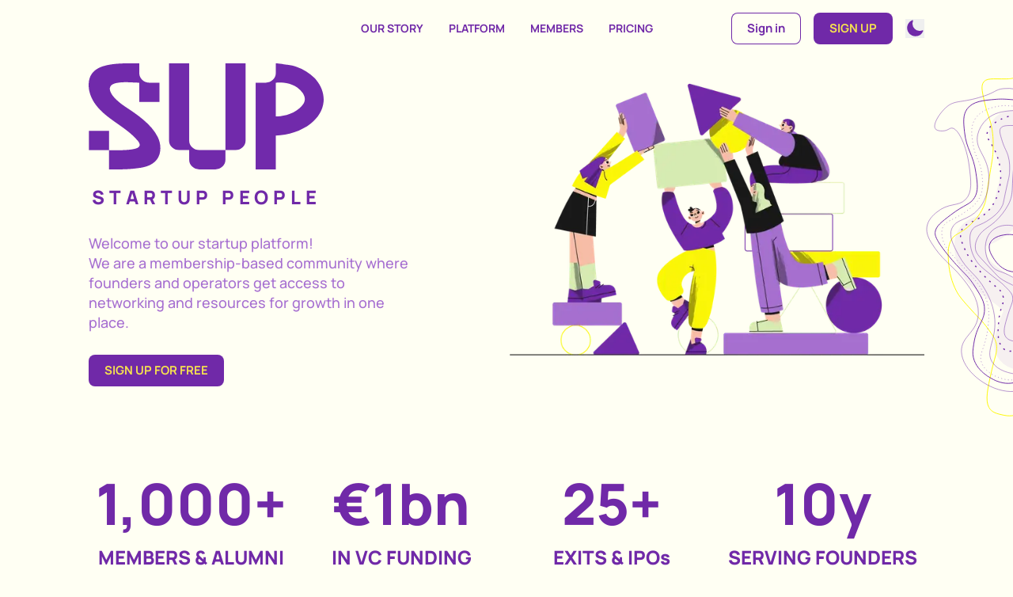

--- FILE ---
content_type: text/html; charset=utf-8
request_url: https://www.startuppeople.com/
body_size: 16486
content:
<!DOCTYPE html><html lang="en"><head><meta charSet="utf-8"/><title>Startup People | Community Platform for Founders | SUP</title><meta name="description" property="description" content="Join a founder community with €1bn in funding. Access €100k+ in perks, startup aligned events, and founder resources. Start for free today."/><meta name="image" property="image" content="/images/happy-peeps.png"/><meta name="og:title" property="og:title" content="Startup People"/><meta name="og:type" property="og:type" content="website"/><meta name="og:site_name" property="og:site_name" content="Startup People"/><meta name="og:description" property="og:description" content="Startup People is a membership-based community where founders and operators get access to networking and resources for growth in one place. The aim of the product is to help founders succeed and improve the ecosystem."/><meta name="og:image" property="og:image" content="/images/happy-peeps.png"/><meta name="viewport" content="width=device-width, initial-scale=1, viewport-fit=cover"/><meta name="theme-color" media="(prefers-color-scheme: dark)" content="#191919"/><link rel="icon" href="/favicon.ico"/><link rel="canonical" href="https://www.startuppeople.com"/><link rel="preload" href="/images/sup_upper-right.svg" as="image" fetchPriority="high"/><link rel="preload" href="/images/sup_mid-left-1.svg" as="image" fetchPriority="high"/><link rel="preload" href="/images/sup_mid-left-2.svg" as="image" fetchPriority="high"/><link rel="preload" href="/images/sup_mid-right.svg" as="image" fetchPriority="high"/><link rel="preload" href="/images/sup_bottom-right.svg" as="image" fetchPriority="high"/><link rel="preload" href="/images/logo.svg" as="image" fetchPriority="high"/><link rel="preload" href="/sup-simple-logo.svg" as="image" fetchPriority="high"/><link rel="preload" as="image" imageSrcSet="/_next/image?url=%2Fimages%2Fhappy-peeps.png&amp;w=384&amp;q=75 384w, /_next/image?url=%2Fimages%2Fhappy-peeps.png&amp;w=640&amp;q=75 640w, /_next/image?url=%2Fimages%2Fhappy-peeps.png&amp;w=750&amp;q=75 750w, /_next/image?url=%2Fimages%2Fhappy-peeps.png&amp;w=828&amp;q=75 828w, /_next/image?url=%2Fimages%2Fhappy-peeps.png&amp;w=1080&amp;q=75 1080w, /_next/image?url=%2Fimages%2Fhappy-peeps.png&amp;w=1200&amp;q=75 1200w, /_next/image?url=%2Fimages%2Fhappy-peeps.png&amp;w=1920&amp;q=75 1920w, /_next/image?url=%2Fimages%2Fhappy-peeps.png&amp;w=2048&amp;q=75 2048w, /_next/image?url=%2Fimages%2Fhappy-peeps.png&amp;w=3840&amp;q=75 3840w" imageSizes="(max-width: 768px) 100vw, (max-width: 1024px) 50vw, 595px" fetchPriority="high"/><link rel="preload" href="/images/sup-mobile.svg" as="image" fetchPriority="high"/><meta name="next-head-count" content="22"/><link rel="preconnect" href="https://sup-platform.supabase.co" crossorigin="anonymous"/><link rel="preconnect" href="https://js.stripe.com" crossorigin="anonymous"/><link rel="preconnect" href="https://static.hotjar.com" crossorigin="anonymous"/><meta http-equiv="Cache-Control" content="public, max-age=31536000, immutable"/><link rel="apple-touch-icon" sizes="180x180" href="https://sup-platform.supabase.co/storage/v1/object/public/statics/images/favico/apple-touch-icon.png"/><link rel="icon" type="image/png" sizes="32x32" href="https://sup-platform.supabase.co/storage/v1/object/public/statics/images/favico/favicon-32x32.png"/><link rel="icon" type="image/png" sizes="16x16" href="https://sup-platform.supabase.co/storage/v1/object/public/statics/images/favico/favicon-16x16.png"/><link rel="manifest" href="https://sup-platform.supabase.co/storage/v1/object/public/statics/images/favico/site.webmanifest"/><link rel="mask-icon" href="https://sup-platform.supabase.co/storage/v1/object/public/statics/images/favico/safari-pinned-tab.svg" color="#5bbad5"/><link rel="shortcut icon" href="https://sup-platform.supabase.co/storage/v1/object/public/statics/images/favico/favicon.ico"/><meta name="msapplication-TileColor" content="#da532c"/><meta name="msapplication-config" content="https://sup-platform.supabase.co/storage/v1/object/public/statics/images/favico/browserconfig.xml"/><link data-next-font="" rel="preconnect" href="/" crossorigin="anonymous"/><script id="dark-mode" data-nscript="beforeInteractive">
            try {
              if (localStorage.getItem("theme") === "dark" || (!("theme" in localStorage) && window.matchMedia("(prefers-color-scheme: dark)").matches)) {
                document.documentElement.classList.add("dark");
              } else {
                document.documentElement.classList.remove("dark");
              }
            } catch (e) {}
          </script><link rel="preload" href="/_next/static/css/76e9c5c7e816de79.css" as="style" crossorigin=""/><link rel="stylesheet" href="/_next/static/css/76e9c5c7e816de79.css" crossorigin="" data-n-g=""/><noscript data-n-css=""></noscript><script defer="" crossorigin="" nomodule="" src="/_next/static/chunks/polyfills-c67a75d1b6f99dc8.js"></script><script defer="" src="/_next/static/chunks/3545.2ac51a80d8d967af.js" crossorigin=""></script><script src="/_next/static/chunks/webpack-16fc8ae83fc75525.js" defer="" crossorigin=""></script><script src="/_next/static/chunks/framework-fee8a7e75612eda8.js" defer="" crossorigin=""></script><script src="/_next/static/chunks/main-f8d8246608e2554f.js" defer="" crossorigin=""></script><script src="/_next/static/chunks/pages/_app-95d39a0f810d53fb.js" defer="" crossorigin=""></script><script src="/_next/static/chunks/959-65291e6cd50c5f85.js" defer="" crossorigin=""></script><script src="/_next/static/chunks/9545-e7818d36faa7a9f8.js" defer="" crossorigin=""></script><script src="/_next/static/chunks/5063-83e1244c77c4eba6.js" defer="" crossorigin=""></script><script src="/_next/static/chunks/2444-e972ac83fa4148c7.js" defer="" crossorigin=""></script><script src="/_next/static/chunks/2206-d38189b160e6fcd7.js" defer="" crossorigin=""></script><script src="/_next/static/chunks/8311-d0930e5493eac4d9.js" defer="" crossorigin=""></script><script src="/_next/static/chunks/896-92ea93ca29762558.js" defer="" crossorigin=""></script><script src="/_next/static/chunks/8542-8f725e849fe16d85.js" defer="" crossorigin=""></script><script src="/_next/static/chunks/pages/index-cefde851fe808506.js" defer="" crossorigin=""></script><script src="/_next/static/Np3VP_wwm8qQiUFQsqwRe/_buildManifest.js" defer="" crossorigin=""></script><script src="/_next/static/Np3VP_wwm8qQiUFQsqwRe/_ssgManifest.js" defer="" crossorigin=""></script></head><body><div id="__next"><script>((e,i,s,u,m,a,l,h)=>{let d=document.documentElement,w=["light","dark"];function p(n){(Array.isArray(e)?e:[e]).forEach(y=>{let k=y==="class",S=k&&a?m.map(f=>a[f]||f):m;k?(d.classList.remove(...S),d.classList.add(a&&a[n]?a[n]:n)):d.setAttribute(y,n)}),R(n)}function R(n){h&&w.includes(n)&&(d.style.colorScheme=n)}function c(){return window.matchMedia("(prefers-color-scheme: dark)").matches?"dark":"light"}if(u)p(u);else try{let n=localStorage.getItem(i)||s,y=l&&n==="system"?c():n;p(y)}catch(n){}})("class","theme","system",null,["light","dark"],null,true,true)</script><div class="h-full relative overflow-x-hidden bg-amber-30 dark:bg-gray-850"><img alt="Background" fetchPriority="high" width="337" height="470" decoding="async" data-nimg="1" class="hidden lg:block absolute -right-[112px] top-[87px] max-h-[470px] z-0" style="color:transparent" src="/images/sup_upper-right.svg"/><img alt="Background" fetchPriority="high" width="237" height="228" decoding="async" data-nimg="1" class="hidden lg:block absolute -left-[36px] top-1/3 max-h-[228px] z-0" style="color:transparent" src="/images/sup_mid-left-1.svg"/><img alt="Background" fetchPriority="high" width="134" height="226" decoding="async" data-nimg="1" class="hidden lg:block absolute -left-[14px] top-3/4 max-h-[226px] z-0" style="color:transparent" src="/images/sup_mid-left-2.svg"/><img alt="Background" fetchPriority="high" width="404" height="416" decoding="async" data-nimg="1" class="hidden lg:block absolute -right-[108px] top-1/2 max-h-[416px] z-0" style="color:transparent" src="/images/sup_mid-right.svg"/><img alt="Background" fetchPriority="high" width="310" height="340" decoding="async" data-nimg="1" class="hidden lg:block absolute -right-[80px] top-[80%] max-h-[340px] z-0" style="color:transparent" src="/images/sup_bottom-right.svg"/><header class="flex justify-center fixed top-0 left-0 right-0 z-[1] transition-shadow ease-in-out duration-300 bg-amber-30 dark:bg-gray-850"><nav class="w-full max-w-8xl px-6 tablet:px-8 lg:px-28 lg:py-1" data-headlessui-state=""><div class="grid grid-cols-2 justify-between lg:grid-cols-3 h-16 mx-auto w-full"><div class="flex flex-shrink-0 items-center"><a class="opacity-0 transition-opacity ease-in-out duration-300" href="/"><img alt="Startup People" fetchPriority="high" width="71" height="32" decoding="async" data-nimg="1" class="filter-primary-500 dark:filter-amber-30 hover:filter-primary-700 dark:hover:filter-green-150" style="color:transparent" src="/images/logo.svg"/></a></div><div class="hidden lg:flex items-center justify-center lg:space-x-8"><ul class="flex justify-center text-primary-500 dark:text-amber-30 text-sm uppercase font-bold"><li><a class="px-4 py-1.5 flex justify-start whitespace-nowrap hover:text-primary-700 dark:hover:text-green-150 transition ease-in-out duration-300" href="/#ourStory">Our Story</a></li><li><a class="px-4 py-1.5 flex justify-start whitespace-nowrap hover:text-primary-700 dark:hover:text-green-150 transition ease-in-out duration-300" href="/#platform">Platform</a></li><li class="md:hidden xl:flex"><a class="px-4 py-1.5 flex justify-start whitespace-nowrap hover:text-primary-700 dark:hover:text-green-150 transition ease-in-out duration-300" href="/#members">Members</a></li><li><a class="px-4 py-1.5 flex justify-start whitespace-nowrap hover:text-primary-700 dark:hover:text-green-150 transition ease-in-out duration-300" href="/#pricing">Pricing</a></li></ul></div><div class="flex items-center justify-end lg:hidden"><button class="inline-flex items-center justify-center rounded-md p-2 -mr-2 text-primary-500 dark:text-yellow-550 hover:text-primary-700 dark:hover:text-yellow-250 focus:outline-none focus:ring-2 focus:ring-inset focus:ring-blue-500" id="headlessui-disclosure-button-:Rdf36:" type="button" aria-expanded="false" data-headlessui-state=""><span class="sr-only">Open main menu</span><svg xmlns="http://www.w3.org/2000/svg" fill="none" viewBox="0 0 24 24" stroke-width="1.5" stroke="currentColor" aria-hidden="true" data-slot="icon" class="block h-6 w-6"><path stroke-linecap="round" stroke-linejoin="round" d="M3.75 6.75h16.5M3.75 12h16.5m-16.5 5.25h16.5"></path></svg></button></div><div class="hidden lg:flex justify-end items-center"><button type="button" class="font-bold transition ease-in-out duration-300 px-5 py-2.5 text-[15px] leading-[20px] bg-amber-30 dark:bg-gray-850 text-primary-500 dark:text-yellow-550 disabled:text-gray-350 dark:disabled:text-gray-350 hover:text-primary-700 dark:hover:text-yellow-250 ring-1 ring-inset ring-primary-500 dark:ring-yellow-550 hover:ring-primary-700 dark:hover:ring-yellow-250 disabled:ring-gray-350 dark:disabled:ring-gray-350 focus:ring-2 focus:ring-blue-500 focus:ring-opacity-50 rounded-lg undefined">Sign in</button><button type="button" class="font-bold transition ease-in-out duration-300 px-5 py-2.5 text-[15px] leading-[20px] bg-primary-500 dark:bg-yellow-550 disabled:bg-gray-150 disabled:text-gray-350 dark:disabled:bg-gray-350 hover:bg-primary-700 dark:hover:bg-yellow-250 text-yellow-550 dark:text-primary-500 dark:disabled:text-gray-150 dark:hover:text-primary-700 focus:ring-2 focus:ring-blue-500 focus:ring-opacity-50 rounded-lg ml-4 uppercase">Sign up</button><button class="ml-4 text-primary-500 dark:text-yellow-550 hover:text-primary-700 dark:hover:text-yellow-250"><svg xmlns="http://www.w3.org/2000/svg" viewBox="0 0 24 24" fill="currentColor" aria-hidden="true" data-slot="icon" class="h-6 w-6" data-hide-on-theme="dark"><path fill-rule="evenodd" d="M9.528 1.718a.75.75 0 0 1 .162.819A8.97 8.97 0 0 0 9 6a9 9 0 0 0 9 9 8.97 8.97 0 0 0 3.463-.69.75.75 0 0 1 .981.98 10.503 10.503 0 0 1-9.694 6.46c-5.799 0-10.5-4.7-10.5-10.5 0-4.368 2.667-8.112 6.46-9.694a.75.75 0 0 1 .818.162Z" clip-rule="evenodd"></path></svg><svg xmlns="http://www.w3.org/2000/svg" viewBox="0 0 24 24" fill="currentColor" aria-hidden="true" data-slot="icon" class="h-6 w-6" data-hide-on-theme="light"><path d="M12 2.25a.75.75 0 0 1 .75.75v2.25a.75.75 0 0 1-1.5 0V3a.75.75 0 0 1 .75-.75ZM7.5 12a4.5 4.5 0 1 1 9 0 4.5 4.5 0 0 1-9 0ZM18.894 6.166a.75.75 0 0 0-1.06-1.06l-1.591 1.59a.75.75 0 1 0 1.06 1.061l1.591-1.59ZM21.75 12a.75.75 0 0 1-.75.75h-2.25a.75.75 0 0 1 0-1.5H21a.75.75 0 0 1 .75.75ZM17.834 18.894a.75.75 0 0 0 1.06-1.06l-1.59-1.591a.75.75 0 1 0-1.061 1.06l1.59 1.591ZM12 18a.75.75 0 0 1 .75.75V21a.75.75 0 0 1-1.5 0v-2.25A.75.75 0 0 1 12 18ZM7.758 17.303a.75.75 0 0 0-1.061-1.06l-1.591 1.59a.75.75 0 0 0 1.06 1.061l1.591-1.59ZM6 12a.75.75 0 0 1-.75.75H3a.75.75 0 0 1 0-1.5h2.25A.75.75 0 0 1 6 12ZM6.697 7.757a.75.75 0 0 0 1.06-1.06l-1.59-1.591a.75.75 0 0 0-1.061 1.06l1.59 1.591Z"></path></svg></button></div></div></nav></header><main class="max-w-8xl px-6 tablet:px-8 lg:px-28 pt-20 pb-6 grid mx-auto relative z-1"><section class="grid grid-cols-1 items-center gap-2 gap-y-10 tablet:grid-cols-2 lg:gap-y-0"><div class="mx-auto lg:mx-0 lg:max-w-[410px]"><div class="flex flex-col items-center tablet:items-center md:items-center lg:items-start xl:items-start"><img alt="Startup People" fetchPriority="high" loading="eager" width="297" height="189" decoding="async" data-nimg="1" class="filter-primary-500 dark:filter-amber-30 mx-auto max-w-[166px] tablet:max-w-[259px] lg:mx-0 lg:max-w-[297px]" style="color:transparent" src="/sup-simple-logo.svg"/><h1 class="font-Manrope mt-[18px] text-center text-[16px] font-extrabold tracking-wider text-primary-500 dark:text-amber-30 sm:text-[16px] tablet:max-w-[259px] tablet:text-[23.9px] md:text-[23.9px] lg:w-[100%] lg:max-w-[297px] lg:tracking-large">STARTUP PEOPLE</h1></div><div class="my-7 text-[18px] font-medium leading-[25px] text-primary-300 dark:text-green-75">Welcome to our startup platform!<br/>We are a membership-based community where founders and operators get access to networking and resources for growth in one place.</div><div><button type="button" class="font-bold transition ease-in-out duration-300 px-5 py-2.5 text-[15px] leading-[20px] bg-primary-500 dark:bg-yellow-550 disabled:bg-gray-150 disabled:text-gray-350 dark:disabled:bg-gray-350 hover:bg-primary-700 dark:hover:bg-yellow-250 text-yellow-550 dark:text-primary-500 dark:disabled:text-gray-150 dark:hover:text-primary-700 focus:ring-2 focus:ring-blue-500 focus:ring-opacity-50 rounded-lg uppercase">Sign up for free</button></div></div><img alt="Happy People" fetchPriority="high" loading="eager" width="595" height="436" decoding="async" data-nimg="1" class="mx-auto" style="color:transparent;background-size:cover;background-position:50% 50%;background-repeat:no-repeat;background-image:url(&quot;data:image/svg+xml;charset=utf-8,%3Csvg xmlns=&#x27;http://www.w3.org/2000/svg&#x27; viewBox=&#x27;0 0 595 436&#x27;%3E%3Cfilter id=&#x27;b&#x27; color-interpolation-filters=&#x27;sRGB&#x27;%3E%3CfeGaussianBlur stdDeviation=&#x27;20&#x27;/%3E%3CfeColorMatrix values=&#x27;1 0 0 0 0 0 1 0 0 0 0 0 1 0 0 0 0 0 100 -1&#x27; result=&#x27;s&#x27;/%3E%3CfeFlood x=&#x27;0&#x27; y=&#x27;0&#x27; width=&#x27;100%25&#x27; height=&#x27;100%25&#x27;/%3E%3CfeComposite operator=&#x27;out&#x27; in=&#x27;s&#x27;/%3E%3CfeComposite in2=&#x27;SourceGraphic&#x27;/%3E%3CfeGaussianBlur stdDeviation=&#x27;20&#x27;/%3E%3C/filter%3E%3Cimage width=&#x27;100%25&#x27; height=&#x27;100%25&#x27; x=&#x27;0&#x27; y=&#x27;0&#x27; preserveAspectRatio=&#x27;none&#x27; style=&#x27;filter: url(%23b);&#x27; href=&#x27;[data-uri]&#x27;/%3E%3C/svg%3E&quot;)" sizes="(max-width: 768px) 100vw, (max-width: 1024px) 50vw, 595px" srcSet="/_next/image?url=%2Fimages%2Fhappy-peeps.png&amp;w=384&amp;q=75 384w, /_next/image?url=%2Fimages%2Fhappy-peeps.png&amp;w=640&amp;q=75 640w, /_next/image?url=%2Fimages%2Fhappy-peeps.png&amp;w=750&amp;q=75 750w, /_next/image?url=%2Fimages%2Fhappy-peeps.png&amp;w=828&amp;q=75 828w, /_next/image?url=%2Fimages%2Fhappy-peeps.png&amp;w=1080&amp;q=75 1080w, /_next/image?url=%2Fimages%2Fhappy-peeps.png&amp;w=1200&amp;q=75 1200w, /_next/image?url=%2Fimages%2Fhappy-peeps.png&amp;w=1920&amp;q=75 1920w, /_next/image?url=%2Fimages%2Fhappy-peeps.png&amp;w=2048&amp;q=75 2048w, /_next/image?url=%2Fimages%2Fhappy-peeps.png&amp;w=3840&amp;q=75 3840w" src="/_next/image?url=%2Fimages%2Fhappy-peeps.png&amp;w=3840&amp;q=75"/></section><section class="flex flex-col items-center py-24 font-extrabold text-primary-500 dark:text-amber-30"><div class="mb-10 grid w-full grid-cols-1 gap-2 gap-y-10 tablet:grid-cols-2 xl:grid-cols-4"><div class="text-center"><div class="text-7xl leading-[6.5rem]"><span>0</span></div><div class="text-2xl uppercase leading-8">MEMBERS &amp; ALUMNI</div></div><div class="text-center"><div class="text-7xl leading-[6.5rem]">€<span>0M</span> </div><div class="text-2xl uppercase leading-8">IN VC FUNDING</div></div><div class="text-center"><div class="text-7xl leading-[6.5rem]"><span>0</span></div><div class="text-2xl leading-8">EXITS &amp; IPOs</div></div><div class="text-center"><div class="text-7xl leading-[6.5rem]"><span>0</span></div><div class="text-2xl uppercase leading-8">SERVING FOUNDERS</div></div></div><div class="grid w-full grid-cols-1 gap-2 gap-y-10 sm:w-full tablet:grid-cols-2 xl:grid-cols-3"><div class="text-center"><div class="text-7xl leading-[6.5rem]"><span>0</span></div><div class="text-2xl uppercase leading-8">MEMBER PERKS</div></div><div class="text-center"><div class="text-7xl leading-[6.5rem]"><span>0</span></div><div class="text-2xl uppercase leading-8">UPCOMING EVENTS</div></div><div class="text-center tablet:col-span-2 tablet:mx-auto xl:col-span-1"><div class="text-7xl leading-[6.5rem]"><span>0</span></div><div class="text-2xl uppercase leading-8">STARTUP ARTICLES</div></div></div></section><article class="scroll-mt-24 text-center" id="ourStory"><h2 class="text-4xl text-primary-500 font-bold dark:text-amber-30">🦄 Our story</h2><div class="text-[18px] leading-[25px] mt-10 text-primary-300 dark:text-green-75"><div class="flex flex-col gap-6 lg:flex-row lg:justify-between"><div class="mx-auto font-medium tablet:max-w-[80%] lg:mx-0 lg:w-1/2 lg:max-w-[500px] lg:text-left"><strong class="text-primary-500 dark:text-amber-30">2013:</strong> <!-- -->We opened our doors in Sweden, Stockholm for the first time and quickly became a central meeting point and a hub for startup people, investors and tech leaders.<br/><br/><strong class="text-primary-500 dark:text-amber-30">2019:</strong> <!-- -->Our community transitioned from a co-working based community into an online community with the ambition to serve more founders, where ever they are and on their own terms.<br/><br/><strong class="text-primary-500 dark:text-amber-30">2022:</strong> <!-- -->&quot;SUP46&quot; re-branded to &quot;SUP&quot; to better match who we are and match our transition from a co-working space into a online platform with a digital and international community.<br/><br/><strong class="text-primary-500 dark:text-amber-30">Today:</strong> <!-- -->A growing community of ambitious startups ready to grow faster, inspire each other and improve competitive advantage.</div><div class="font-medium lg:w-1/2 lg:text-left"><strong class="text-primary-500 dark:text-amber-30">Our mission</strong><br/>Help founders succeed and improve the startup ecosystem. <br/><br/><strong class="text-primary-500 dark:text-amber-30">Community values</strong><br/>These are the values that guides us and how we make decisions:<div class="ml-6 flex justify-center text-left lg:justify-normal"><ul class="mt-8 flex flex-col gap-4 text-nowrap font-extrabold text-primary-300 dark:text-amber-30 sm:mr-[20%] xl:mt-[24px]"><li class="min-h-[44px] min-w-[44px]">Generosity</li><li class="min-h-[44px] min-w-[44px]">Humbleness</li><li class="min-h-[44px] min-w-[44px]">Empathy</li></ul><ul class="mt-8 flex flex-col gap-4 text-nowrap font-extrabold text-primary-300 dark:text-amber-30 xl:mt-[24px]"><li class="min-h-[44px] min-w-[44px]">Respect</li><li class="min-h-[44px] min-w-[44px]">Have fun</li><li class="min-h-[44px] min-w-[44px]">Be a role model</li></ul></div><button type="button" class="font-bold transition ease-in-out duration-300 px-5 py-2.5 text-[15px] leading-[20px] bg-primary-500 dark:bg-yellow-550 disabled:bg-gray-150 disabled:text-gray-350 dark:disabled:bg-gray-350 hover:bg-primary-700 dark:hover:bg-yellow-250 text-yellow-550 dark:text-primary-500 dark:disabled:text-gray-150 dark:hover:text-primary-700 focus:ring-2 focus:ring-blue-500 focus:ring-opacity-50 rounded-lg mt-11 lg:ml-6">JOIN FOR FREE<!-- --> </button></div></div></div></article><section id="platform" class="mt-32 scroll-mt-24"><h2 class="text-center text-4xl font-bold text-primary-500 dark:text-amber-30">⚙️ Platform</h2><div class="mb-[82px] flex w-full flex-wrap justify-center gap-[47px]"><div class="relative"><div><img alt="sup-laptop" loading="lazy" width="552" height="392" decoding="async" data-nimg="1" class="sharp-image-class relative mt-[30px] max-w-[318px] sm:mt-[166px] sm:max-w-[552px]" style="color:transparent" src="/images/sup-laptop.svg"/><div class="mt-7 hidden justify-center gap-7 text-[17px] font-bold text-gray-550 dark:text-gray-250 md:flex"><span class="cursor-pointer">📚 Knowledge base</span><span class="cursor-pointer"> <!-- -->🎁 Perks and offers<!-- --> </span><span class="cursor-pointer"> <!-- -->📅‍ Events</span></div><div class="mt-4 flex flex-col items-center space-y-4 font-bold md:hidden"><button class="flex min-h-[44px] min-w-[44px] cursor-pointer items-center space-x-3" aria-label="Go to Knowledge base"><span class="text-2xl" role="img" aria-label="Knowledge base">📚</span><span class="text-lg text-primary-500 dark:text-amber-30">Knowledge base</span></button><button class="flex min-h-[44px] min-w-[44px] cursor-pointer items-center space-x-3" aria-label="Go to Perks and offers"><span class="text-2xl" role="img" aria-label="Perks and offers">🎁</span><span class="text-lg text-primary-500 dark:text-amber-30">Perks and offers</span></button><button class="flex min-h-[44px] min-w-[44px] cursor-pointer items-center space-x-3" aria-label="Go to Events"><span class="text-2xl" role="img" aria-label="Events">📅</span><span class="text-lg text-primary-500 dark:text-amber-30">Events</span></button></div></div><img alt="sup-mobile" fetchPriority="high" width="205" height="370" decoding="async" data-nimg="1" class="sharp-image-class absolute right-[-6%] top-[5%] max-w-[104px] sm:top-[15%] sm:max-w-[205px]" style="color:transparent" src="/images/sup-mobile.svg"/></div><div class="ml-0 flex flex-col items-center justify-center lg:ml-10 lg:items-start"><div class="flex cursor-pointer gap-2 text-[17px] font-bold leading-8 text-gray-550 dark:text-green-150">💨 Accelerators</div><div class="flex cursor-pointer gap-2 text-[17px] font-bold leading-8 text-gray-550 dark:text-green-150">💰 Investment &amp; Fundraising</div><div class="flex cursor-pointer gap-2 text-[17px] font-bold leading-8 text-gray-550 dark:text-green-150">📈 Marketing &amp; Growth</div><div class="flex cursor-pointer gap-2 text-[17px] font-bold leading-8 text-gray-550 dark:text-green-150">🏠 Meeting &amp; Coworking</div><div class="flex cursor-pointer gap-2 text-[17px] font-bold leading-8 text-gray-550 dark:text-green-150">📊 Metrics &amp; KPIs</div><div class="flex cursor-pointer gap-2 text-[17px] font-bold leading-8 text-gray-550 dark:text-green-150">💖 Pitching &amp; Presenting</div><div class="flex cursor-pointer gap-2 text-[17px] font-bold leading-8 text-gray-550 dark:text-green-150">🤝 Sales &amp; Winning Customers</div><div class="flex cursor-pointer gap-2 text-[17px] font-bold leading-8 text-gray-550 dark:text-green-150">🔮 Strategy &amp; Leadership</div><div class="flex cursor-pointer gap-2 text-[17px] font-bold leading-8 text-gray-550 dark:text-green-150">🎨 UX &amp; Design</div><div class="flex cursor-pointer gap-2 text-[17px] font-bold leading-8 text-gray-550 dark:text-green-150">👩‍🚀 Recruitment &amp; Team</div><div class="flex cursor-pointer gap-2 text-[17px] font-bold leading-8 text-gray-550 dark:text-green-150">⚖️ Legal &amp; Compliance</div><div class="flex cursor-pointer gap-2 text-[17px] font-bold leading-8 text-gray-550 dark:text-green-150">⚙️ Product &amp; Software</div><div class="flex cursor-pointer gap-2 text-[17px] font-bold leading-8 text-gray-550 dark:text-green-150">🌍 Expansion &amp; Internationalization</div><div class="flex cursor-pointer gap-2 text-[17px] font-bold leading-8 text-gray-550 dark:text-green-150">📣 PR &amp; Communication</div><div class="flex cursor-pointer gap-2 text-[17px] font-bold leading-8 text-gray-550 dark:text-green-150">🚪 Exit / IPO / M&amp;A</div></div></div><div class="mt-16 grid grid-cols-1 gap-8 md:grid-cols-2"><div class="flex flex-col items-center text-center "><p class="mb-2 text-2xl font-bold text-primary-500 dark:text-amber-30">“Tech community at its best 🦄&quot;</p><div class="flex flex-wrap items-center justify-center gap-2"><p class="text-2xl font-bold text-primary-500 dark:text-amber-30">4.4<!-- -->/5 Stars on<!-- --> <!-- -->Google</p></div><div class="mt-2 flex flex-wrap items-center justify-center gap-0 text-primary-300 dark:text-green-75"><div class="flex"><span class="h-6 w-6 text-yellow-400"><svg viewBox="0 0 24 24" fill="currentColor"><path d="M12 2l3.09 6.26L22 9.27l-5 4.87 1.18 6.88L12 17.77l-6.18 3.25L7 14.14 2 9.27l6.91-1.01L12 2z"></path></svg></span><span class="h-6 w-6 text-yellow-400"><svg viewBox="0 0 24 24" fill="currentColor"><path d="M12 2l3.09 6.26L22 9.27l-5 4.87 1.18 6.88L12 17.77l-6.18 3.25L7 14.14 2 9.27l6.91-1.01L12 2z"></path></svg></span><span class="h-6 w-6 text-yellow-400"><svg viewBox="0 0 24 24" fill="currentColor"><path d="M12 2l3.09 6.26L22 9.27l-5 4.87 1.18 6.88L12 17.77l-6.18 3.25L7 14.14 2 9.27l6.91-1.01L12 2z"></path></svg></span><span class="h-6 w-6 text-yellow-400"><svg viewBox="0 0 24 24" fill="currentColor"><path d="M12 2l3.09 6.26L22 9.27l-5 4.87 1.18 6.88L12 17.77l-6.18 3.25L7 14.14 2 9.27l6.91-1.01L12 2z"></path></svg></span><span class="h-6 w-6 text-yellow-400"><svg viewBox="0 0 24 24" fill="currentColor"><defs><linearGradient id="half" x1="0%" y1="0%" x2="100%" y2="0%"><stop offset="50%" stop-color="currentColor"></stop><stop offset="50%" stop-color="none" stop-opacity="0"></stop></linearGradient></defs><path d="M12 2l3.09 6.26L22 9.27l-5 4.87 1.18 6.88L12 17.77l-6.18 3.25L7 14.14 2 9.27l6.91-1.01L12 2z" fill="url(#half)" stroke="currentColor" stroke-width="1"></path></svg></span></div>(<a target="_blank" class="cursor-pointer text-xl text-primary-300 underline decoration-1 dark:text-green-75" href="https://www.google.com/search?sca_esv=b5fe372bbb1d1118&amp;tbm=lcl&amp;q=SUP,+Startup+People+Reviews&amp;rflfq=1&amp;num=20&amp;stick=H4sIAAAAAAAAAONgkxIxNLE0sjQ3Nzc1MDI3M7MwNTQ2M9vAyPiKUTo4NEBHIbgksaiktEAhIDW_ICdVISi1LDO1vHgRKz5ZAKWPrPpXAAAA&amp;rldimm=14929777502766851366&amp;hl=en-SE&amp;sa=X&amp;ved=2ahUKEwiLpKSB0IGJAxX-GBAIHdFgHNoQ9fQKegQIShAF&amp;biw=1590&amp;bih=1279&amp;dpr=1#lkt=LocalPoiReviewshttps://www.google.com/search?sca_esv=b5fe372bbb1d1118&amp;tbm=lcl&amp;q=SUP,+Startup+People+Reviews&amp;rflfq=1&amp;num=20&amp;stick=H4sIAAAAAAAAAONgkxIxNLE0sjQ3Nzc1MDI3M7MwNTQ2M9vAyPiKUTo4NEBHIbgksaiktEAhIDW_ICdVISi1LDO1vHgRKz5ZAKWPrPpXAAAA&amp;rldimm=14929777502766851366&amp;hl=en-SE&amp;sa=X&amp;ved=2ahUKEwiLpKSB0IGJAxX-GBAIHdFgHNoQ9fQKegQIShAF&amp;biw=1590&amp;bih=1279&amp;dpr=1#lkt=LocalPoiReviews">234<!-- --> reviews</a>)</div></div><div class="flex flex-col items-center text-center "><p class="mb-2 text-2xl font-bold text-primary-500 dark:text-amber-30">“Love the founders, love the place and love the whole community.&quot;</p><div class="flex flex-wrap items-center justify-center gap-2"><p class="text-xl font-bold text-primary-500 dark:text-amber-30">92<!-- -->% <!-- -->Recommends on Facebook</p></div><div class="mt-2 flex flex-wrap items-center justify-center gap-0 text-primary-300 dark:text-green-75">(<a target="_blank" class="cursor-pointer text-xl text-primary-300 underline decoration-1 dark:text-green-75" href="https://www.facebook.com/sup46">213<!-- --> reviews</a>)</div></div><div class="flex flex-col items-center text-center md:col-span-2"><p class="mb-2 text-2xl font-bold text-primary-500 dark:text-amber-30"></p><div class="flex flex-wrap items-center justify-center gap-2"><p class="text-2xl font-bold text-primary-500 dark:text-amber-30">4.4<!-- -->/5 Stars on<!-- --> <!-- -->Meetup.com</p></div><div class="mt-2 flex flex-wrap items-center justify-center gap-0 text-primary-300 dark:text-green-75"><div class="flex"><span class="h-6 w-6 text-yellow-400"><svg viewBox="0 0 24 24" fill="currentColor"><path d="M12 2l3.09 6.26L22 9.27l-5 4.87 1.18 6.88L12 17.77l-6.18 3.25L7 14.14 2 9.27l6.91-1.01L12 2z"></path></svg></span><span class="h-6 w-6 text-yellow-400"><svg viewBox="0 0 24 24" fill="currentColor"><path d="M12 2l3.09 6.26L22 9.27l-5 4.87 1.18 6.88L12 17.77l-6.18 3.25L7 14.14 2 9.27l6.91-1.01L12 2z"></path></svg></span><span class="h-6 w-6 text-yellow-400"><svg viewBox="0 0 24 24" fill="currentColor"><path d="M12 2l3.09 6.26L22 9.27l-5 4.87 1.18 6.88L12 17.77l-6.18 3.25L7 14.14 2 9.27l6.91-1.01L12 2z"></path></svg></span><span class="h-6 w-6 text-yellow-400"><svg viewBox="0 0 24 24" fill="currentColor"><path d="M12 2l3.09 6.26L22 9.27l-5 4.87 1.18 6.88L12 17.77l-6.18 3.25L7 14.14 2 9.27l6.91-1.01L12 2z"></path></svg></span><span class="h-6 w-6 text-yellow-400"><svg viewBox="0 0 24 24" fill="currentColor"><defs><linearGradient id="half" x1="0%" y1="0%" x2="100%" y2="0%"><stop offset="50%" stop-color="currentColor"></stop><stop offset="50%" stop-color="none" stop-opacity="0"></stop></linearGradient></defs><path d="M12 2l3.09 6.26L22 9.27l-5 4.87 1.18 6.88L12 17.77l-6.18 3.25L7 14.14 2 9.27l6.91-1.01L12 2z" fill="url(#half)" stroke="currentColor" stroke-width="1"></path></svg></span></div>(<a target="_blank" class="cursor-pointer text-xl text-primary-300 underline decoration-1 dark:text-green-75" href="https://www.meetup.com/startuppeople/ ">272<!-- --> reviews</a>)</div></div></div><div class="mt-16 grid grid-cols-1 gap-y-24 font-medium text-primary-500 dark:text-amber-30"><div class="grid grid-cols-1 gap-16 lg:grid-cols-2"><div class="flex flex-col items-center lg:items-start"><h3 class="mt-[20px] text-center text-[1.75rem] font-bold leading-[2.4rem] sm:mt-0 lg:text-left">🎁 Perks &amp; offers</h3><ul class="my-5 list-disc pl-4 leading-[24px] text-primary-300 dark:text-green-75 tablet:max-w-[500px] lg:max-w-none"><li class="mb-4">Save up to €100k in exclusive member discounts and offers</li><li class="mb-4">Startup-friendly service providers eager to help you grow</li><li class="mb-4">Popular startup solutions such as Stripe, Open AI, Supabase, HubSpot, Webflow, Intercom, Pipedrive, Notion, Jira and much more</li></ul><button type="button" class="font-bold transition ease-in-out duration-300 px-5 py-2.5 text-[15px] leading-[20px] bg-primary-500 dark:bg-yellow-550 disabled:bg-gray-150 disabled:text-gray-350 dark:disabled:bg-gray-350 hover:bg-primary-700 dark:hover:bg-yellow-250 text-yellow-550 dark:text-primary-500 dark:disabled:text-gray-150 dark:hover:text-primary-700 focus:ring-2 focus:ring-blue-500 focus:ring-opacity-50 rounded-lg mt-auto uppercase">Get Credits and Discounts</button></div><img alt="Platform item" loading="lazy" width="365" height="219" decoding="async" data-nimg="1" class="mx-auto lg:mx-0" style="color:transparent" sizes="(max-width: 768px) 100vw, (max-width: 1024px) 50vw, 33vw" srcSet="/_next/image?url=%2Fimages%2Fplatform-4.png&amp;w=256&amp;q=75 256w, /_next/image?url=%2Fimages%2Fplatform-4.png&amp;w=384&amp;q=75 384w, /_next/image?url=%2Fimages%2Fplatform-4.png&amp;w=640&amp;q=75 640w, /_next/image?url=%2Fimages%2Fplatform-4.png&amp;w=750&amp;q=75 750w, /_next/image?url=%2Fimages%2Fplatform-4.png&amp;w=828&amp;q=75 828w, /_next/image?url=%2Fimages%2Fplatform-4.png&amp;w=1080&amp;q=75 1080w, /_next/image?url=%2Fimages%2Fplatform-4.png&amp;w=1200&amp;q=75 1200w, /_next/image?url=%2Fimages%2Fplatform-4.png&amp;w=1920&amp;q=75 1920w, /_next/image?url=%2Fimages%2Fplatform-4.png&amp;w=2048&amp;q=75 2048w, /_next/image?url=%2Fimages%2Fplatform-4.png&amp;w=3840&amp;q=75 3840w" src="/_next/image?url=%2Fimages%2Fplatform-4.png&amp;w=3840&amp;q=75"/></div><div class="grid grid-cols-1 gap-16 lg:grid-cols-2"><div class="flex flex-col items-center lg:items-start lg:order-last"><h3 class="mt-[20px] text-center text-[1.75rem] font-bold leading-[2.4rem] sm:mt-0 lg:text-left">🧑🏾‍🤝‍🧑🏻‍️ Community of likeminded</h3><ul class="my-5 list-disc pl-4 leading-[24px] text-primary-300 dark:text-green-75 tablet:max-w-[500px] lg:max-w-none"><li class="mb-4">Founder network exchange of best practices, inspiration, and feedback.</li><li class="mb-4">Slack channel with 1000 startup people</li><li class="mb-4">Meetups and exclusive c-level gatherings</li></ul><button type="button" class="font-bold transition ease-in-out duration-300 px-5 py-2.5 text-[15px] leading-[20px] bg-primary-500 dark:bg-yellow-550 disabled:bg-gray-150 disabled:text-gray-350 dark:disabled:bg-gray-350 hover:bg-primary-700 dark:hover:bg-yellow-250 text-yellow-550 dark:text-primary-500 dark:disabled:text-gray-150 dark:hover:text-primary-700 focus:ring-2 focus:ring-blue-500 focus:ring-opacity-50 rounded-lg mt-auto uppercase">Join the Family</button></div><img alt="Platform item" loading="lazy" width="409" height="180" decoding="async" data-nimg="1" class="lg:justify-self-end mx-auto lg:mx-0" style="color:transparent" sizes="(max-width: 768px) 100vw, (max-width: 1024px) 50vw, 33vw" srcSet="/_next/image?url=%2Fimages%2Fplatform-1.png&amp;w=256&amp;q=75 256w, /_next/image?url=%2Fimages%2Fplatform-1.png&amp;w=384&amp;q=75 384w, /_next/image?url=%2Fimages%2Fplatform-1.png&amp;w=640&amp;q=75 640w, /_next/image?url=%2Fimages%2Fplatform-1.png&amp;w=750&amp;q=75 750w, /_next/image?url=%2Fimages%2Fplatform-1.png&amp;w=828&amp;q=75 828w, /_next/image?url=%2Fimages%2Fplatform-1.png&amp;w=1080&amp;q=75 1080w, /_next/image?url=%2Fimages%2Fplatform-1.png&amp;w=1200&amp;q=75 1200w, /_next/image?url=%2Fimages%2Fplatform-1.png&amp;w=1920&amp;q=75 1920w, /_next/image?url=%2Fimages%2Fplatform-1.png&amp;w=2048&amp;q=75 2048w, /_next/image?url=%2Fimages%2Fplatform-1.png&amp;w=3840&amp;q=75 3840w" src="/_next/image?url=%2Fimages%2Fplatform-1.png&amp;w=3840&amp;q=75"/></div><div class="grid grid-cols-1 gap-16 lg:grid-cols-2"><div class="flex flex-col items-center lg:items-start"><h3 class="mt-[20px] text-center text-[1.75rem] font-bold leading-[2.4rem] sm:mt-0 lg:text-left">💰 Fundraising resources</h3><ul class="my-5 list-disc pl-4 leading-[24px] text-primary-300 dark:text-green-75 tablet:max-w-[500px] lg:max-w-none"><li class="mb-4">Global network of experienced early stage investors  for warm introductions </li><li class="mb-4">Prepare and execute investment rounds with popular templates, workshops, and articles</li><li class="mb-4">Meetups with top tier investors such as Northzone, Creandum, Icebreaker, Almi Invest, Alliance Venture, Node VC, SNÖ Ventures, ByFounders, Luminar Ventures, Dahpni and many more</li></ul><button type="button" class="font-bold transition ease-in-out duration-300 px-5 py-2.5 text-[15px] leading-[20px] bg-primary-500 dark:bg-yellow-550 disabled:bg-gray-150 disabled:text-gray-350 dark:disabled:bg-gray-350 hover:bg-primary-700 dark:hover:bg-yellow-250 text-yellow-550 dark:text-primary-500 dark:disabled:text-gray-150 dark:hover:text-primary-700 focus:ring-2 focus:ring-blue-500 focus:ring-opacity-50 rounded-lg mt-auto uppercase">Get Funded</button></div><img alt="Platform item" loading="lazy" width="490" height="240" decoding="async" data-nimg="1" class="mx-auto lg:mx-0" style="color:transparent" sizes="(max-width: 768px) 100vw, (max-width: 1024px) 50vw, 33vw" srcSet="/_next/image?url=%2Fimages%2Fplatform-2.png&amp;w=256&amp;q=75 256w, /_next/image?url=%2Fimages%2Fplatform-2.png&amp;w=384&amp;q=75 384w, /_next/image?url=%2Fimages%2Fplatform-2.png&amp;w=640&amp;q=75 640w, /_next/image?url=%2Fimages%2Fplatform-2.png&amp;w=750&amp;q=75 750w, /_next/image?url=%2Fimages%2Fplatform-2.png&amp;w=828&amp;q=75 828w, /_next/image?url=%2Fimages%2Fplatform-2.png&amp;w=1080&amp;q=75 1080w, /_next/image?url=%2Fimages%2Fplatform-2.png&amp;w=1200&amp;q=75 1200w, /_next/image?url=%2Fimages%2Fplatform-2.png&amp;w=1920&amp;q=75 1920w, /_next/image?url=%2Fimages%2Fplatform-2.png&amp;w=2048&amp;q=75 2048w, /_next/image?url=%2Fimages%2Fplatform-2.png&amp;w=3840&amp;q=75 3840w" src="/_next/image?url=%2Fimages%2Fplatform-2.png&amp;w=3840&amp;q=75"/></div><div class="grid grid-cols-1 gap-16 lg:grid-cols-2"><div class="flex flex-col items-center lg:items-start lg:order-last"><h3 class="mt-[20px] text-center text-[1.75rem] font-bold leading-[2.4rem] sm:mt-0 lg:text-left">📈 Playbooks and best practices</h3><ul class="my-5 list-disc pl-4 leading-[24px] text-primary-300 dark:text-green-75 tablet:max-w-[500px] lg:max-w-none"><li class="mb-4">A startup knowledge base to guide and speed you up</li><li class="mb-4">Workshops and webinars hosted by experts and senior operators to watch live or on-demand</li><li class="mb-4">Learn about UX/UI, Growth, Pitching, SEO, PR, Sales, Marketing, Mental Fitness, Leadership, IP rights, Hiring, and much more</li></ul><button type="button" class="font-bold transition ease-in-out duration-300 px-5 py-2.5 text-[15px] leading-[20px] bg-primary-500 dark:bg-yellow-550 disabled:bg-gray-150 disabled:text-gray-350 dark:disabled:bg-gray-350 hover:bg-primary-700 dark:hover:bg-yellow-250 text-yellow-550 dark:text-primary-500 dark:disabled:text-gray-150 dark:hover:text-primary-700 focus:ring-2 focus:ring-blue-500 focus:ring-opacity-50 rounded-lg mt-auto uppercase">Grow Your Business</button></div><img alt="Platform item" loading="lazy" width="440" height="220" decoding="async" data-nimg="1" class="lg:justify-self-end mx-auto lg:mx-0" style="color:transparent" sizes="(max-width: 768px) 100vw, (max-width: 1024px) 50vw, 33vw" srcSet="/_next/image?url=%2Fimages%2Fplatform-3.png&amp;w=256&amp;q=75 256w, /_next/image?url=%2Fimages%2Fplatform-3.png&amp;w=384&amp;q=75 384w, /_next/image?url=%2Fimages%2Fplatform-3.png&amp;w=640&amp;q=75 640w, /_next/image?url=%2Fimages%2Fplatform-3.png&amp;w=750&amp;q=75 750w, /_next/image?url=%2Fimages%2Fplatform-3.png&amp;w=828&amp;q=75 828w, /_next/image?url=%2Fimages%2Fplatform-3.png&amp;w=1080&amp;q=75 1080w, /_next/image?url=%2Fimages%2Fplatform-3.png&amp;w=1200&amp;q=75 1200w, /_next/image?url=%2Fimages%2Fplatform-3.png&amp;w=1920&amp;q=75 1920w, /_next/image?url=%2Fimages%2Fplatform-3.png&amp;w=2048&amp;q=75 2048w, /_next/image?url=%2Fimages%2Fplatform-3.png&amp;w=3840&amp;q=75 3840w" src="/_next/image?url=%2Fimages%2Fplatform-3.png&amp;w=3840&amp;q=75"/></div></div></section><article class="mt-40 scroll-mt-24 text-center" id="members"><h2 class="text-4xl text-primary-500 font-bold dark:text-amber-30">👯 Members and alumni</h2><div class="mx-auto lg:max-w-[84%] text-[18px] leading-[25px] mt-10 text-primary-300 dark:text-green-75">Our members and alumni range from seed to series A from many verticals, industries, and business models. We&#x27;re proud to have worked with companies such as<strong class="text-primary-500 dark:text-amber-30">Kry(Livi), Karma, Natural Cycles, Wolt, Fishbrain, Doctrin, Soundtrap</strong> <!-- -->and many more. Check out our member<!-- --> <span class="cursor-pointer font-bold underline">statistics page<!-- --> </span> <!-- -->for more info about our community.</div></article><section class="mt-20 grid grid-cols-1 gap-8 gap-y-14 justify-self-center tablet:grid-cols-2 lg:grid-cols-3 lg:gap-y-0"><div class="flex"><img alt="Johan Attby" loading="lazy" width="80" height="80" decoding="async" data-nimg="1" class="h-16 w-16 min-w-[64px] rounded-full lg:h-20 lg:w-20 lg:min-w-[80px]" style="color:transparent" sizes="(max-width: 768px) 64px, 80px" srcSet="/_next/image?url=%2Fimages%2Fjohan-attby.png&amp;w=16&amp;q=75 16w, /_next/image?url=%2Fimages%2Fjohan-attby.png&amp;w=32&amp;q=75 32w, /_next/image?url=%2Fimages%2Fjohan-attby.png&amp;w=48&amp;q=75 48w, /_next/image?url=%2Fimages%2Fjohan-attby.png&amp;w=64&amp;q=75 64w, /_next/image?url=%2Fimages%2Fjohan-attby.png&amp;w=96&amp;q=75 96w, /_next/image?url=%2Fimages%2Fjohan-attby.png&amp;w=128&amp;q=75 128w, /_next/image?url=%2Fimages%2Fjohan-attby.png&amp;w=256&amp;q=75 256w, /_next/image?url=%2Fimages%2Fjohan-attby.png&amp;w=384&amp;q=75 384w, /_next/image?url=%2Fimages%2Fjohan-attby.png&amp;w=640&amp;q=75 640w, /_next/image?url=%2Fimages%2Fjohan-attby.png&amp;w=750&amp;q=75 750w, /_next/image?url=%2Fimages%2Fjohan-attby.png&amp;w=828&amp;q=75 828w, /_next/image?url=%2Fimages%2Fjohan-attby.png&amp;w=1080&amp;q=75 1080w, /_next/image?url=%2Fimages%2Fjohan-attby.png&amp;w=1200&amp;q=75 1200w, /_next/image?url=%2Fimages%2Fjohan-attby.png&amp;w=1920&amp;q=75 1920w, /_next/image?url=%2Fimages%2Fjohan-attby.png&amp;w=2048&amp;q=75 2048w, /_next/image?url=%2Fimages%2Fjohan-attby.png&amp;w=3840&amp;q=75 3840w" src="/_next/image?url=%2Fimages%2Fjohan-attby.png&amp;w=3840&amp;q=75"/><div class="ml-[18px] flex-1 text-primary-300 dark:text-green-75"><div class="text-[13px] font-semibold text-primary-500 dark:text-amber-30">Johan Attby</div><div class="text-xs">Founder of Fishbrain, Stockholm</div><div class="mt-4 text-[13px] lg:max-w-[259px] lg:text-xs">&quot;I owe it to SUP as that&#x27;s where Fishbrain grew in the very early phase and where I was connected to the local ecosystem after moving back from the US and not knowing that many people here. Keep up the great work!&quot;</div><img alt="Fishbrain" loading="lazy" width="120" height="22" decoding="async" data-nimg="1" class="mt-4" style="color:transparent" src="/images/fishbrain.svg"/></div></div><div class="flex"><img alt="Johan Gustafsson" loading="lazy" width="80" height="80" decoding="async" data-nimg="1" class="h-16 w-16 min-w-[64px] rounded-full lg:h-20 lg:w-20 lg:min-w-[80px]" style="color:transparent" srcSet="/_next/image?url=%2Fimages%2Fjohan-gustafsson.png&amp;w=96&amp;q=75 1x, /_next/image?url=%2Fimages%2Fjohan-gustafsson.png&amp;w=256&amp;q=75 2x" src="/_next/image?url=%2Fimages%2Fjohan-gustafsson.png&amp;w=256&amp;q=75"/><div class="ml-[18px] flex-1 text-primary-300 dark:text-green-75"><div class="text-[13px] font-semibold text-primary-500 dark:text-amber-30">Johan Gustafsson</div><div class="text-xs">Founder of Unomaly, Stockholm</div><div class="mt-4 text-[13px] lg:max-w-[259px] lg:text-xs">&quot;SUP had the ability to inspire a perfect combination of performance, context, and network. From Unomaly&#x27;s perspective, SUP was a strong contributing factor in our ability to hire some of the best in the industry to our team. SUP was an important component in making Unomaly&#x27;s journey to a successful exit.&quot;</div><img alt="Unomaly" loading="lazy" width="100" height="26" decoding="async" data-nimg="1" class="mt-4" style="color:transparent" src="/images/unomaly.svg"/></div></div><div class="flex tablet:col-start-1 tablet:col-end-3 tablet:justify-self-center lg:col-start-auto lg:col-end-auto lg:justify-self-auto"><img alt="Fidan Gutaj" loading="lazy" width="80" height="80" decoding="async" data-nimg="1" class="h-16 w-16 min-w-[64px] rounded-full lg:h-20 lg:w-20 lg:min-w-[80px]" style="color:transparent" srcSet="/_next/image?url=%2Fimages%2Ffidan-gutaj.png&amp;w=96&amp;q=75 1x, /_next/image?url=%2Fimages%2Ffidan-gutaj.png&amp;w=256&amp;q=75 2x" src="/_next/image?url=%2Fimages%2Ffidan-gutaj.png&amp;w=256&amp;q=75"/><div class="ml-[18px] flex-1 text-primary-300 dark:text-green-75"><div class="text-[13px] font-semibold text-primary-500 dark:text-amber-30">Fidan Gutaj</div><div class="text-xs">Co-Founder of Kudos Labs, Berlin</div><div class="mt-4 text-[13px] lg:max-w-[259px] lg:text-xs">&quot;SUP have been extremely supportive in our early stages of the company, and also introduced us to our first investors. What we as founders find particularly helpful is the almost weekly workshops covering most topics you would need as a founder with +100 things going on at the same time&quot;</div><img alt="Kudos" loading="lazy" width="100" height="19" decoding="async" data-nimg="1" class="mt-4" style="color:transparent" src="/images/kudos.svg"/></div></div></section><section id="pricing" class="mt-32 scroll-mt-24"><h2 class="text-center text-4xl font-bold text-primary-500 dark:text-amber-30">👛 Pricing</h2><div class="mx-auto grid"><div class="mt-8 flex flex-col items-center justify-center"><div class="grid grid-cols-2 gap-x-1 rounded-md p-1 text-center text-xs font-semibold leading-5 ring-1 ring-inset ring-primary-300 dark:ring-green-75" id="headlessui-radiogroup-:R37h36:" role="radiogroup"><div class="sr-only" id="headlessui-label-:R3b7h36:" data-headlessui-state="">Payment frequency</div><div class="bg-primary-500 text-yellow-550 dark:bg-amber-30 dark:text-primary-500 cursor-pointer rounded-md px-7 py-2.5 text-sm font-bold" id="headlessui-radiogroup-option-:Rdb7h36:" role="radio" aria-checked="true" tabindex="0" data-headlessui-state="checked" data-checked=""><span>Monthly</span></div><div class="text-primary-300 dark:text-green-75 cursor-pointer rounded-md px-7 py-2.5 text-sm font-bold" id="headlessui-radiogroup-option-:Rlb7h36:" role="radio" aria-checked="false" tabindex="-1" data-headlessui-state=""><span>Annually</span></div></div></div><div class="isolate mx-auto my-12 grid max-w-md grid-cols-1 gap-8 text-primary-500 md:max-w-2xl md:grid-cols-2 lg:max-w-4xl xl:max-w-none xl:grid-cols-3"><div class="bg-green-150 hover:outline hover:outline-1 dark:hover:outline-yellow-250 hover:outline-primary-500 relative rounded-md px-5 py-6 tablet:px-[42px] lg:py-8 shadow-md cursor-pointer"><h3 id="registered-member" class="flex flex-row justify-center gap-2 self-center text-center text-[24px] font-bold leading-normal sm:text-[28px] tablet:whitespace-nowrap md:text-[24px] xl:text-[24px] 2xl:text-[28px]"><div>Starter</div></h3><div class="my-6"><div class="relative flex min-h-[108px] items-baseline justify-center"><span class="text-primary-500"></span><span class="text-[70px] font-extrabold leading-normal -tracking-[7px] text-primary-500">0</span><span class="ml-2 text-[20px] font-bold leading-normal text-primary-500 tablet:whitespace-nowrap">KR / <!-- -->month</span></div></div><button type="button" class="font-bold transition ease-in-out duration-300 px-3.5 py-2 text-xs bg-primary-500 disabled:bg-gray-150 hover:bg-primary-700 text-yellow-550 focus:ring-2 focus:ring-blue-500 focus:ring-opacity-50 w-full rounded-md ml-auto flex justify-center uppercase" aria-describedby="registered-member">SIGN UP FOR FREE</button><div class="mt-4 min-h-4 text-center text-xs text-primary-300">No credit card required</div><div class="mb-8 mt-8 h-7 text-center text-lg font-bold">Fresh founders &amp; Enthusiasts</div><ul role="list" class="mt-8 space-y-2 text-sm leading-6 text-primary-500 md:mt-[84px]"><li class="flex min-h-[44px] min-w-[44px] items-center gap-x-2 font-medium"><svg xmlns="http://www.w3.org/2000/svg" viewBox="0 0 20 20" fill="currentColor" aria-hidden="true" data-slot="icon" class="h-6 w-5 flex-none text-primary-500"><path fill-rule="evenodd" d="M16.704 4.153a.75.75 0 0 1 .143 1.052l-8 10.5a.75.75 0 0 1-1.127.075l-4.5-4.5a.75.75 0 0 1 1.06-1.06l3.894 3.893 7.48-9.817a.75.75 0 0 1 1.05-.143Z" clip-rule="evenodd"></path></svg><div class="flex items-center"><span>Tailored content</span><button id="feature-0" data-tooltip-id="feature-0" class="min-h-[44px] min-w-[44px]" aria-label="More information about Tailored content"><svg xmlns="http://www.w3.org/2000/svg" fill="none" viewBox="0 0 24 24" stroke-width="1.5" stroke="currentColor" aria-hidden="true" data-slot="icon" class="ml-1 h-4 w-4 cursor-pointer"><path stroke-linecap="round" stroke-linejoin="round" d="m11.25 11.25.041-.02a.75.75 0 0 1 1.063.852l-.708 2.836a.75.75 0 0 0 1.063.853l.041-.021M21 12a9 9 0 1 1-18 0 9 9 0 0 1 18 0Zm-9-3.75h.008v.008H12V8.25Z"></path></svg></button></div></li><li class="flex min-h-[44px] min-w-[44px] items-center gap-x-2 font-medium"><svg xmlns="http://www.w3.org/2000/svg" viewBox="0 0 20 20" fill="currentColor" aria-hidden="true" data-slot="icon" class="h-6 w-5 flex-none text-primary-500"><path fill-rule="evenodd" d="M16.704 4.153a.75.75 0 0 1 .143 1.052l-8 10.5a.75.75 0 0 1-1.127.075l-4.5-4.5a.75.75 0 0 1 1.06-1.06l3.894 3.893 7.48-9.817a.75.75 0 0 1 1.05-.143Z" clip-rule="evenodd"></path></svg><div class="flex items-center"><span>Knowledge base</span><button id="feature-1" data-tooltip-id="feature-1" class="min-h-[44px] min-w-[44px]" aria-label="More information about Knowledge base"><svg xmlns="http://www.w3.org/2000/svg" fill="none" viewBox="0 0 24 24" stroke-width="1.5" stroke="currentColor" aria-hidden="true" data-slot="icon" class="ml-1 h-4 w-4 cursor-pointer"><path stroke-linecap="round" stroke-linejoin="round" d="m11.25 11.25.041-.02a.75.75 0 0 1 1.063.852l-.708 2.836a.75.75 0 0 0 1.063.853l.041-.021M21 12a9 9 0 1 1-18 0 9 9 0 0 1 18 0Zm-9-3.75h.008v.008H12V8.25Z"></path></svg></button></div></li><li class="flex min-h-[44px] min-w-[44px] items-center gap-x-2 font-medium"><svg xmlns="http://www.w3.org/2000/svg" viewBox="0 0 20 20" fill="currentColor" aria-hidden="true" data-slot="icon" class="h-6 w-5 flex-none text-primary-500"><path fill-rule="evenodd" d="M16.704 4.153a.75.75 0 0 1 .143 1.052l-8 10.5a.75.75 0 0 1-1.127.075l-4.5-4.5a.75.75 0 0 1 1.06-1.06l3.894 3.893 7.48-9.817a.75.75 0 0 1 1.05-.143Z" clip-rule="evenodd"></path></svg><div class="flex items-center"><span>Templates &amp; downloads</span><button id="feature-2" data-tooltip-id="feature-2" class="min-h-[44px] min-w-[44px]" aria-label="More information about Templates &amp; downloads"><svg xmlns="http://www.w3.org/2000/svg" fill="none" viewBox="0 0 24 24" stroke-width="1.5" stroke="currentColor" aria-hidden="true" data-slot="icon" class="ml-1 h-4 w-4 cursor-pointer"><path stroke-linecap="round" stroke-linejoin="round" d="m11.25 11.25.041-.02a.75.75 0 0 1 1.063.852l-.708 2.836a.75.75 0 0 0 1.063.853l.041-.021M21 12a9 9 0 1 1-18 0 9 9 0 0 1 18 0Zm-9-3.75h.008v.008H12V8.25Z"></path></svg></button></div></li><li class="flex min-h-[44px] min-w-[44px] items-center gap-x-2 font-medium"><svg xmlns="http://www.w3.org/2000/svg" viewBox="0 0 20 20" fill="currentColor" aria-hidden="true" data-slot="icon" class="h-6 w-5 flex-none text-primary-500"><path fill-rule="evenodd" d="M16.704 4.153a.75.75 0 0 1 .143 1.052l-8 10.5a.75.75 0 0 1-1.127.075l-4.5-4.5a.75.75 0 0 1 1.06-1.06l3.894 3.893 7.48-9.817a.75.75 0 0 1 1.05-.143Z" clip-rule="evenodd"></path></svg><span class="flex items-center">Investor &amp; journalist databases</span></li><li class="flex min-h-[44px] min-w-[44px] items-center gap-x-2 font-medium"><svg xmlns="http://www.w3.org/2000/svg" viewBox="0 0 20 20" fill="currentColor" aria-hidden="true" data-slot="icon" class="h-6 w-5 flex-none text-primary-500"><path fill-rule="evenodd" d="M16.704 4.153a.75.75 0 0 1 .143 1.052l-8 10.5a.75.75 0 0 1-1.127.075l-4.5-4.5a.75.75 0 0 1 1.06-1.06l3.894 3.893 7.48-9.817a.75.75 0 0 1 1.05-.143Z" clip-rule="evenodd"></path></svg><span class="flex items-center">Event calendar</span></li><li class="flex min-h-[44px] min-w-[44px] items-center gap-x-2 font-medium"><svg xmlns="http://www.w3.org/2000/svg" viewBox="0 0 20 20" fill="currentColor" aria-hidden="true" data-slot="icon" class="h-6 w-5 flex-none text-primary-500"><path fill-rule="evenodd" d="M16.704 4.153a.75.75 0 0 1 .143 1.052l-8 10.5a.75.75 0 0 1-1.127.075l-4.5-4.5a.75.75 0 0 1 1.06-1.06l3.894 3.893 7.48-9.817a.75.75 0 0 1 1.05-.143Z" clip-rule="evenodd"></path></svg><span class="flex items-center">Search</span></li><li class="flex min-h-[44px] min-w-[44px] items-center gap-x-2 font-medium"><svg xmlns="http://www.w3.org/2000/svg" viewBox="0 0 20 20" fill="currentColor" aria-hidden="true" data-slot="icon" class="h-6 w-5 flex-none text-primary-500"><path fill-rule="evenodd" d="M16.704 4.153a.75.75 0 0 1 .143 1.052l-8 10.5a.75.75 0 0 1-1.127.075l-4.5-4.5a.75.75 0 0 1 1.06-1.06l3.894 3.893 7.48-9.817a.75.75 0 0 1 1.05-.143Z" clip-rule="evenodd"></path></svg><span class="flex items-center">Bookmarks</span></li><li class="flex min-h-[44px] min-w-[44px] items-center gap-x-2 font-medium"><svg xmlns="http://www.w3.org/2000/svg" viewBox="0 0 20 20" fill="currentColor" aria-hidden="true" data-slot="icon" class="h-6 w-5 flex-none text-primary-500"><path fill-rule="evenodd" d="M16.704 4.153a.75.75 0 0 1 .143 1.052l-8 10.5a.75.75 0 0 1-1.127.075l-4.5-4.5a.75.75 0 0 1 1.06-1.06l3.894 3.893 7.48-9.817a.75.75 0 0 1 1.05-.143Z" clip-rule="evenodd"></path></svg><span class="flex items-center">Slack community</span></li></ul></div><div class="bg-green-150 hover:outline hover:outline-1 dark:hover:outline-yellow-250 hover:outline-primary-500 relative rounded-md px-5 py-6 tablet:px-[42px] lg:py-8 shadow-md cursor-pointer"><h3 id="premium-member" class="flex flex-row justify-center gap-2 self-center text-center text-[24px] font-bold leading-normal sm:text-[28px] tablet:whitespace-nowrap md:text-[24px] xl:text-[24px] 2xl:text-[28px]"><div>Premium</div><img alt="Premium tag" loading="lazy" width="22" height="22" decoding="async" data-nimg="1" class="-right-4 bottom-1.5 md:-right-7 md:bottom-2" style="color:transparent" src="/images/premium-tag.svg"/></h3><div class="my-6"><div class="relative flex min-h-[108px] items-baseline justify-center"><span class="text-primary-500"></span><span class="text-[70px] font-extrabold leading-normal -tracking-[7px] text-primary-500">149</span><span class="ml-2 text-[20px] font-bold leading-normal text-primary-500 tablet:whitespace-nowrap">KR / <!-- -->month</span></div></div><button type="button" class="font-bold transition ease-in-out duration-300 px-3.5 py-2 text-xs bg-primary-500 disabled:bg-gray-150 hover:bg-primary-700 text-yellow-550 focus:ring-2 focus:ring-blue-500 focus:ring-opacity-50 w-full rounded-md ml-auto flex justify-center uppercase" aria-describedby="premium-member">GET PREMIUM ACCESS</button><div class="mt-4 min-h-4 text-center text-xs text-primary-300">Instant premium access</div><div class="mb-8 mt-8 h-7 text-center text-lg font-bold">Professionals  &amp; Advanced operators</div><div class="mt-20 text-sm font-medium">Everything Starter and..</div><ul role="list" class="mt-8 space-y-2 text-sm leading-6 text-primary-500"><li class="flex min-h-[44px] min-w-[44px] items-center gap-x-2 font-medium"><svg xmlns="http://www.w3.org/2000/svg" viewBox="0 0 20 20" fill="currentColor" aria-hidden="true" data-slot="icon" class="h-6 w-5 flex-none text-primary-500"><path fill-rule="evenodd" d="M16.704 4.153a.75.75 0 0 1 .143 1.052l-8 10.5a.75.75 0 0 1-1.127.075l-4.5-4.5a.75.75 0 0 1 1.06-1.06l3.894 3.893 7.48-9.817a.75.75 0 0 1 1.05-.143Z" clip-rule="evenodd"></path></svg><span class="flex items-center">No ads</span></li><li class="flex min-h-[44px] min-w-[44px] items-center gap-x-2 font-medium"><svg xmlns="http://www.w3.org/2000/svg" viewBox="0 0 20 20" fill="currentColor" aria-hidden="true" data-slot="icon" class="h-6 w-5 flex-none text-primary-500"><path fill-rule="evenodd" d="M16.704 4.153a.75.75 0 0 1 .143 1.052l-8 10.5a.75.75 0 0 1-1.127.075l-4.5-4.5a.75.75 0 0 1 1.06-1.06l3.894 3.893 7.48-9.817a.75.75 0 0 1 1.05-.143Z" clip-rule="evenodd"></path></svg><span class="flex items-center">Premium articles</span></li><li class="flex min-h-[44px] min-w-[44px] items-center gap-x-2 font-medium"><svg xmlns="http://www.w3.org/2000/svg" viewBox="0 0 20 20" fill="currentColor" aria-hidden="true" data-slot="icon" class="h-6 w-5 flex-none text-primary-500"><path fill-rule="evenodd" d="M16.704 4.153a.75.75 0 0 1 .143 1.052l-8 10.5a.75.75 0 0 1-1.127.075l-4.5-4.5a.75.75 0 0 1 1.06-1.06l3.894 3.893 7.48-9.817a.75.75 0 0 1 1.05-.143Z" clip-rule="evenodd"></path></svg><span class="flex items-center">Exclusive perks</span></li><li class="flex min-h-[44px] min-w-[44px] items-center gap-x-2 font-medium"><svg xmlns="http://www.w3.org/2000/svg" viewBox="0 0 20 20" fill="currentColor" aria-hidden="true" data-slot="icon" class="h-6 w-5 flex-none text-primary-500"><path fill-rule="evenodd" d="M16.704 4.153a.75.75 0 0 1 .143 1.052l-8 10.5a.75.75 0 0 1-1.127.075l-4.5-4.5a.75.75 0 0 1 1.06-1.06l3.894 3.893 7.48-9.817a.75.75 0 0 1 1.05-.143Z" clip-rule="evenodd"></path></svg><span class="flex items-center">Invite only events</span></li><li class="flex min-h-[44px] min-w-[44px] items-center gap-x-2 font-medium"><svg xmlns="http://www.w3.org/2000/svg" viewBox="0 0 20 20" fill="currentColor" aria-hidden="true" data-slot="icon" class="h-6 w-5 flex-none text-primary-500"><path fill-rule="evenodd" d="M16.704 4.153a.75.75 0 0 1 .143 1.052l-8 10.5a.75.75 0 0 1-1.127.075l-4.5-4.5a.75.75 0 0 1 1.06-1.06l3.894 3.893 7.48-9.817a.75.75 0 0 1 1.05-.143Z" clip-rule="evenodd"></path></svg><span class="flex items-center">All workshops</span></li><li class="flex min-h-[44px] min-w-[44px] items-center gap-x-2 font-medium"><svg xmlns="http://www.w3.org/2000/svg" viewBox="0 0 20 20" fill="currentColor" aria-hidden="true" data-slot="icon" class="h-6 w-5 flex-none text-primary-500"><path fill-rule="evenodd" d="M16.704 4.153a.75.75 0 0 1 .143 1.052l-8 10.5a.75.75 0 0 1-1.127.075l-4.5-4.5a.75.75 0 0 1 1.06-1.06l3.894 3.893 7.48-9.817a.75.75 0 0 1 1.05-.143Z" clip-rule="evenodd"></path></svg><span class="flex items-center">Early acess to new features</span></li><li class="flex min-h-[44px] min-w-[44px] items-center gap-x-2 font-medium"><svg xmlns="http://www.w3.org/2000/svg" viewBox="0 0 20 20" fill="currentColor" aria-hidden="true" data-slot="icon" class="h-6 w-5 flex-none text-primary-500"><path fill-rule="evenodd" d="M16.704 4.153a.75.75 0 0 1 .143 1.052l-8 10.5a.75.75 0 0 1-1.127.075l-4.5-4.5a.75.75 0 0 1 1.06-1.06l3.894 3.893 7.48-9.817a.75.75 0 0 1 1.05-.143Z" clip-rule="evenodd"></path></svg><span class="flex items-center">Content sharing</span></li></ul></div><div class="bg-green-150 hover:outline hover:outline-1 dark:hover:outline-yellow-250 hover:outline-primary-500 relative rounded-md px-5 py-6 tablet:px-[42px] lg:py-8 shadow-md cursor-pointer"><h3 id="elite-member" class="flex flex-row justify-center gap-2 self-center text-center text-[24px] font-bold leading-normal sm:text-[28px] tablet:whitespace-nowrap md:text-[24px] xl:text-[24px] 2xl:text-[28px]"><div>Partnerships</div></h3><div class="my-6"><div class="relative flex min-h-[108px] items-baseline justify-center"><span class="text-primary-500"></span><span class="text-[70px] font-extrabold leading-normal -tracking-[7px] text-primary-500"></span></div></div><button type="button" class="font-bold transition ease-in-out duration-300 px-3.5 py-2 text-xs bg-primary-500 disabled:bg-gray-150 hover:bg-primary-700 text-yellow-550 focus:ring-2 focus:ring-blue-500 focus:ring-opacity-50 w-full rounded-md ml-auto flex justify-center uppercase" aria-describedby="elite-member">CONTACT US</button><div class="mt-4 min-h-4 text-center text-xs text-primary-300"></div><div class="mb-8 mt-8 h-7 text-center text-lg font-bold">VCs &amp; Accelerators</div><div class="mt-20 text-sm font-medium">Everything from free Premium and..</div><ul role="list" class="mt-8 space-y-2 text-sm leading-6 text-primary-500"><li class="flex min-h-[44px] min-w-[44px] items-center gap-x-2 font-medium"><svg xmlns="http://www.w3.org/2000/svg" viewBox="0 0 20 20" fill="currentColor" aria-hidden="true" data-slot="icon" class="h-6 w-5 flex-none text-primary-500"><path fill-rule="evenodd" d="M16.704 4.153a.75.75 0 0 1 .143 1.052l-8 10.5a.75.75 0 0 1-1.127.075l-4.5-4.5a.75.75 0 0 1 1.06-1.06l3.894 3.893 7.48-9.817a.75.75 0 0 1 1.05-.143Z" clip-rule="evenodd"></path></svg><span class="flex items-center">Custom pricing</span></li><li class="flex min-h-[44px] min-w-[44px] items-center gap-x-2 font-medium"><svg xmlns="http://www.w3.org/2000/svg" viewBox="0 0 20 20" fill="currentColor" aria-hidden="true" data-slot="icon" class="h-6 w-5 flex-none text-primary-500"><path fill-rule="evenodd" d="M16.704 4.153a.75.75 0 0 1 .143 1.052l-8 10.5a.75.75 0 0 1-1.127.075l-4.5-4.5a.75.75 0 0 1 1.06-1.06l3.894 3.893 7.48-9.817a.75.75 0 0 1 1.05-.143Z" clip-rule="evenodd"></path></svg><span class="flex items-center">Volume discounts</span></li><li class="flex min-h-[44px] min-w-[44px] items-center gap-x-2 font-medium"><svg xmlns="http://www.w3.org/2000/svg" viewBox="0 0 20 20" fill="currentColor" aria-hidden="true" data-slot="icon" class="h-6 w-5 flex-none text-primary-500"><path fill-rule="evenodd" d="M16.704 4.153a.75.75 0 0 1 .143 1.052l-8 10.5a.75.75 0 0 1-1.127.075l-4.5-4.5a.75.75 0 0 1 1.06-1.06l3.894 3.893 7.48-9.817a.75.75 0 0 1 1.05-.143Z" clip-rule="evenodd"></path></svg><span class="flex items-center">Invoicing</span></li><li class="flex min-h-[44px] min-w-[44px] items-center gap-x-2 font-medium"><svg xmlns="http://www.w3.org/2000/svg" viewBox="0 0 20 20" fill="currentColor" aria-hidden="true" data-slot="icon" class="h-6 w-5 flex-none text-primary-500"><path fill-rule="evenodd" d="M16.704 4.153a.75.75 0 0 1 .143 1.052l-8 10.5a.75.75 0 0 1-1.127.075l-4.5-4.5a.75.75 0 0 1 1.06-1.06l3.894 3.893 7.48-9.817a.75.75 0 0 1 1.05-.143Z" clip-rule="evenodd"></path></svg><div class="flex items-center"><span>Support</span><button id="feature-3" data-tooltip-id="feature-3" class="min-h-[44px] min-w-[44px]" aria-label="More information about Support"><svg xmlns="http://www.w3.org/2000/svg" fill="none" viewBox="0 0 24 24" stroke-width="1.5" stroke="currentColor" aria-hidden="true" data-slot="icon" class="ml-1 h-4 w-4 cursor-pointer"><path stroke-linecap="round" stroke-linejoin="round" d="m11.25 11.25.041-.02a.75.75 0 0 1 1.063.852l-.708 2.836a.75.75 0 0 0 1.063.853l.041-.021M21 12a9 9 0 1 1-18 0 9 9 0 0 1 18 0Zm-9-3.75h.008v.008H12V8.25Z"></path></svg></button></div></li><li class="flex min-h-[44px] min-w-[44px] items-center gap-x-2 font-medium"><svg xmlns="http://www.w3.org/2000/svg" viewBox="0 0 20 20" fill="currentColor" aria-hidden="true" data-slot="icon" class="h-6 w-5 flex-none text-primary-500"><path fill-rule="evenodd" d="M16.704 4.153a.75.75 0 0 1 .143 1.052l-8 10.5a.75.75 0 0 1-1.127.075l-4.5-4.5a.75.75 0 0 1 1.06-1.06l3.894 3.893 7.48-9.817a.75.75 0 0 1 1.05-.143Z" clip-rule="evenodd"></path></svg><span class="flex items-center">Platform intro session</span></li></ul></div></div></div></section><section class="mb-16 mt-28"><article class="mb-20 text-center"><h2 class="text-4xl text-primary-500 font-bold dark:text-amber-30">🤝 Partners</h2><div class="mx-auto lg:max-w-[84%] text-[18px] leading-[25px] mt-10 text-primary-300 dark:text-green-75">Our platform partners  uses our software and tapping into our community and growth resources to help them and their portfolio of startups grow faster and succeed. </div></article><div class="flex flex-col justify-between gap-10 tablet:flex-row tablet:justify-center tablet:gap-20"><div class="px-4 tablet:max-w-[370px]"><div class="text-primary-300 dark:text-green-75"><div class="flex justify-center"><div class="ml-4"><img alt="Scania" loading="lazy" width="220" height="37" decoding="async" data-nimg="1" class="py-[19px]" style="color:transparent" src="/images/scania.svg"/><div class="mt-2 text-center text-[13.5px] tablet:mt-4">Scania Innovation Factory</div></div></div></div></div><div class="mt-16 px-4 tablet:mt-0 tablet:max-w-[370px]"><div class="text-primary-300 dark:text-green-75"><div class="flex justify-center"><div class="ml-4"><img alt="Stockholm&#x27;s Stad" loading="lazy" width="220" height="74" decoding="async" data-nimg="1" style="color:transparent" src="/images/stockholms-stad.svg"/><div class="mt-2 text-center text-[13.5px] tablet:mt-4">Stockholm Scaleup Program</div></div></div></div></div></div></section><section class="mt-12 space-y-6"><h2 class="text-center text-3xl font-extrabold tracking-tight text-gray-900 dark:text-white sm:text-4xl">Frequently Asked Questions</h2><div class="mx-auto max-w-3xl"><div class="space-y-4"><div class="border-b border-t border-spacing-0.5 border-primary-300 dark:border-green-75"><h2 class="mb-0" id="headingundefined0"><button class="hover:focus: group relative flex w-full items-center rounded-t-[15px] border-0 px-5 py-4 text-left text-lg text-primary-500 transition [overflow-anchor:none] focus:outline-none dark:text-amber-30" type="button" data-collapse-collapsed="true" data-target="collapseundefined0" aria-expanded="false" aria-controls="collapseundefined0">What does SUP46 mean?<span class="-mr-1 ml-auto h-5 w-5 shrink-0 rotate-[-180deg] transition-transform duration-300 ease-in-out group-[[data-collapse-collapsed]]:mr-0 group-[[data-collapse-collapsed]]:rotate-0 motion-reduce:transition-none"><svg xmlns="http://www.w3.org/2000/svg" fill="none" viewBox="0 0 24 24" stroke-width="1.5" stroke="currentColor" class="h-6 w-6"><path stroke-linecap="round" stroke-linejoin="round" d="M19.5 8.25l-7.5 7.5-7.5-7.5"></path></svg></span></button></h2><div id="collapseundefined0" class="max-h-0 overflow-hidden transition-all duration-300" data-te-collapse-show="true" aria-labelledby="headingundefined0"><div class="px-5 pb-4 text-primary-300 dark:text-green-75"><div>SUP46 stands for Start-Up People of Sweden (+46 being Sweden&#x27;s country code). In 2022, SUP46 was rebranded to &#x27;SUP&#x27; to ensure non-Swedish startups also feel included.</div></div></div></div><div class="border-b border-t-0 border-spacing-0.5 border-primary-300 dark:border-green-75"><h2 class="mb-0" id="headingundefined1"><button class="hover:focus: group relative flex w-full items-center rounded-t-[15px] border-0 px-5 py-4 text-left text-lg text-primary-500 transition [overflow-anchor:none] focus:outline-none dark:text-amber-30" type="button" data-collapse-collapsed="true" data-target="collapseundefined1" aria-expanded="false" aria-controls="collapseundefined1">What do you mean with a &quot;startup platform&quot;?<span class="-mr-1 ml-auto h-5 w-5 shrink-0 rotate-[-180deg] transition-transform duration-300 ease-in-out group-[[data-collapse-collapsed]]:mr-0 group-[[data-collapse-collapsed]]:rotate-0 motion-reduce:transition-none"><svg xmlns="http://www.w3.org/2000/svg" fill="none" viewBox="0 0 24 24" stroke-width="1.5" stroke="currentColor" class="h-6 w-6"><path stroke-linecap="round" stroke-linejoin="round" d="M19.5 8.25l-7.5 7.5-7.5-7.5"></path></svg></span></button></h2><div id="collapseundefined1" class="max-h-0 overflow-hidden transition-all duration-300" data-te-collapse-show="true" aria-labelledby="headingundefined1"><div class="px-5 pb-4 text-primary-300 dark:text-green-75"><div>In short, it&#x27;s a startup and ecosystem-matchmaking platform.</div><div>A &quot;startup platform&quot; refers to our digital space designed to support founders throughout their entrepreneurial journey. It provides access to a wide range of resources, including fundraising tools, best practice playbooks, expert webinars, and a community of like-minded founders. The platform also offers exclusive perks, discounts on essential services, and connections with investors, all aimed at helping startups grow and succeed.</div></div></div></div><div class="border-b border-t-0 border-spacing-0.5 border-primary-300 dark:border-green-75"><h2 class="mb-0" id="headingundefined2"><button class="hover:focus: group relative flex w-full items-center rounded-t-[15px] border-0 px-5 py-4 text-left text-lg text-primary-500 transition [overflow-anchor:none] focus:outline-none dark:text-amber-30" type="button" data-collapse-collapsed="true" data-target="collapseundefined2" aria-expanded="false" aria-controls="collapseundefined2">Are you still doing co-working?<span class="-mr-1 ml-auto h-5 w-5 shrink-0 rotate-[-180deg] transition-transform duration-300 ease-in-out group-[[data-collapse-collapsed]]:mr-0 group-[[data-collapse-collapsed]]:rotate-0 motion-reduce:transition-none"><svg xmlns="http://www.w3.org/2000/svg" fill="none" viewBox="0 0 24 24" stroke-width="1.5" stroke="currentColor" class="h-6 w-6"><path stroke-linecap="round" stroke-linejoin="round" d="M19.5 8.25l-7.5 7.5-7.5-7.5"></path></svg></span></button></h2><div id="collapseundefined2" class="max-h-0 overflow-hidden transition-all duration-300" data-te-collapse-show="true" aria-labelledby="headingundefined2"><div class="px-5 pb-4 text-primary-300 dark:text-green-75"><div>We ceased coworking operations in 2020 to focus on our new software platform, enabling us to support founders and teams beyond a physical space. By prioritizing our online presence, we aim to expand our network, insights, and user base while enhancing our offerings.</div></div></div></div><div class="border-b border-t-0 border-spacing-0.5 border-primary-300 dark:border-green-75"><h2 class="mb-0" id="headingundefined3"><button class="hover:focus: group relative flex w-full items-center rounded-t-[15px] border-0 px-5 py-4 text-left text-lg text-primary-500 transition [overflow-anchor:none] focus:outline-none dark:text-amber-30" type="button" data-collapse-collapsed="true" data-target="collapseundefined3" aria-expanded="false" aria-controls="collapseundefined3">Do you invest in your member companies? <span class="-mr-1 ml-auto h-5 w-5 shrink-0 rotate-[-180deg] transition-transform duration-300 ease-in-out group-[[data-collapse-collapsed]]:mr-0 group-[[data-collapse-collapsed]]:rotate-0 motion-reduce:transition-none"><svg xmlns="http://www.w3.org/2000/svg" fill="none" viewBox="0 0 24 24" stroke-width="1.5" stroke="currentColor" class="h-6 w-6"><path stroke-linecap="round" stroke-linejoin="round" d="M19.5 8.25l-7.5 7.5-7.5-7.5"></path></svg></span></button></h2><div id="collapseundefined3" class="max-h-0 overflow-hidden transition-all duration-300" data-te-collapse-show="true" aria-labelledby="headingundefined3"><div class="px-5 pb-4 text-primary-300 dark:text-green-75"><div>No, not at the moment. When it comes to investments, our focus is on building investor connections and helping founders prepare for fundraising opportunities.</div></div></div></div><div class="border-b border-t-0 border-spacing-0.5 border-primary-300 dark:border-green-75"><h2 class="mb-0" id="headingundefined4"><button class="hover:focus: group relative flex w-full items-center rounded-t-[15px] border-0 px-5 py-4 text-left text-lg text-primary-500 transition [overflow-anchor:none] focus:outline-none dark:text-amber-30" type="button" data-collapse-collapsed="true" data-target="collapseundefined4" aria-expanded="false" aria-controls="collapseundefined4">Are you an accelerator or an incubator?<span class="-mr-1 ml-auto h-5 w-5 shrink-0 rotate-[-180deg] transition-transform duration-300 ease-in-out group-[[data-collapse-collapsed]]:mr-0 group-[[data-collapse-collapsed]]:rotate-0 motion-reduce:transition-none"><svg xmlns="http://www.w3.org/2000/svg" fill="none" viewBox="0 0 24 24" stroke-width="1.5" stroke="currentColor" class="h-6 w-6"><path stroke-linecap="round" stroke-linejoin="round" d="M19.5 8.25l-7.5 7.5-7.5-7.5"></path></svg></span></button></h2><div id="collapseundefined4" class="max-h-0 overflow-hidden transition-all duration-300" data-te-collapse-show="true" aria-labelledby="headingundefined4"><div class="px-5 pb-4 text-primary-300 dark:text-green-75"><div><div>No, we&#x27;re neither an accelerator nor an incubator. We don&#x27;t provide a structured curriculum, mandatory sessions, or take equity. There are no time limits on membership either. If you&#x27;re considering an accelerator or incubator, check out our curated lists and guides to help you find the best fit for your startup journey.</div></div></div></div></div><div class="border-b border-t-0 border-spacing-0.5 border-primary-300 dark:border-green-75"><h2 class="mb-0" id="headingundefined5"><button class="hover:focus: group relative flex w-full items-center rounded-t-[15px] border-0 px-5 py-4 text-left text-lg text-primary-500 transition [overflow-anchor:none] focus:outline-none dark:text-amber-30" type="button" data-collapse-collapsed="true" data-target="collapseundefined5" aria-expanded="false" aria-controls="collapseundefined5">How do I share an event with your community?<span class="-mr-1 ml-auto h-5 w-5 shrink-0 rotate-[-180deg] transition-transform duration-300 ease-in-out group-[[data-collapse-collapsed]]:mr-0 group-[[data-collapse-collapsed]]:rotate-0 motion-reduce:transition-none"><svg xmlns="http://www.w3.org/2000/svg" fill="none" viewBox="0 0 24 24" stroke-width="1.5" stroke="currentColor" class="h-6 w-6"><path stroke-linecap="round" stroke-linejoin="round" d="M19.5 8.25l-7.5 7.5-7.5-7.5"></path></svg></span></button></h2><div id="collapseundefined5" class="max-h-0 overflow-hidden transition-all duration-300" data-te-collapse-show="true" aria-labelledby="headingundefined5"><div class="px-5 pb-4 text-primary-300 dark:text-green-75"><div><div>We love sharing exciting events with our community! Simply fill out our<!-- --> <a class="font-bold text-primary-500 underline dark:text-yellow-550 dark:hover:text-yellow-250" href="/events/add">event submission form</a>, and a moderator will review it. If it aligns with our community&#x27;s interests and guidelines, we&#x27;ll feature it on our event calendar and share it across our channels.</div><br/><div>Listing your event is free, and you can amplify your reach with our boosting packages—just reach out to<!-- --> <a class="font-bold text-primary-500 underline dark:text-yellow-550 dark:hover:text-yellow-250" href="mailto:hello@sup46.com"> <!-- -->hello@sup46.com</a> <!-- -->for more details.</div></div></div></div></div><div class="border-b border-t-0 border-spacing-0.5 border-primary-300 dark:border-green-75"><h2 class="mb-0" id="headingundefined6"><button class="hover:focus: group relative flex w-full items-center rounded-t-[15px] border-0 px-5 py-4 text-left text-lg text-primary-500 transition [overflow-anchor:none] focus:outline-none dark:text-amber-30" type="button" data-collapse-collapsed="true" data-target="collapseundefined6" aria-expanded="false" aria-controls="collapseundefined6">How do I share a special offer with your community?<span class="-mr-1 ml-auto h-5 w-5 shrink-0 rotate-[-180deg] transition-transform duration-300 ease-in-out group-[[data-collapse-collapsed]]:mr-0 group-[[data-collapse-collapsed]]:rotate-0 motion-reduce:transition-none"><svg xmlns="http://www.w3.org/2000/svg" fill="none" viewBox="0 0 24 24" stroke-width="1.5" stroke="currentColor" class="h-6 w-6"><path stroke-linecap="round" stroke-linejoin="round" d="M19.5 8.25l-7.5 7.5-7.5-7.5"></path></svg></span></button></h2><div id="collapseundefined6" class="max-h-0 overflow-hidden transition-all duration-300" data-te-collapse-show="true" aria-labelledby="headingundefined6"><div class="px-5 pb-4 text-primary-300 dark:text-green-75"><div><div>We&#x27;re all about connecting our founders and startups with startup-friendly providers that help save time or money. If you have a special offer to share, just fill out our<!-- --> <a class="font-bold text-primary-500 underline dark:text-yellow-550 dark:hover:text-yellow-250" href="/perks/add">perk submission form<!-- --> </a>. We&#x27;ll review it, and if it&#x27;s a good fit for our members and meets our guidelines, we&#x27;ll publish it on our Perks and Offers page.</div><br/><div>Listing is free, and you can boost your visibility with our promotional packages—just reach out to<!-- --> <a class="font-bold text-primary-500 underline dark:text-yellow-550 dark:hover:text-yellow-250" href="mailto:hello@sup46.com">hello@sup46.com</a> <!-- -->for details.</div></div></div></div></div></div></div></section></main><footer class="bg-primary-300 text-amber-30" id="footer"><div class="container mx-auto flex justify-center gap-8 px-6 py-6 sm:justify-center md:justify-between lg:flex-row"><div class="flex w-[100%] max-w-[350px] flex-col md:max-w-[300px] lg:col-span-1 lg:max-w-[300px] xl:max-w-[400px]"><a href="https://www.startuppeople.com/" target="_blank" class="mb-[65px] self-center md:self-start" rel="noopener noreferrer"><img alt="Instagram" loading="lazy" width="85" height="58" decoding="async" data-nimg="1" style="color:transparent" src="/images/footer_logo.svg"/></a><h2 id="newsletter" class="text-center text-2xl font-bold md:text-left">NEWSLETTER</h2><p class="mb-4 mt-4 text-center md:text-left">Get the latest updates from us and the startup scene</p><div class="newsletter-subscribe"><form class="validate"><div class="flex flex-wrap sm:flex-nowrap"><input id="mce-EMAIL" type="email" name="EMAIL" placeholder="Enter your e-mail address" class="required email h-10 w-full min-w-[280px] rounded-lg bg-amber-30 px-5 text-xs text-primary-500 placeholder:font-bold placeholder:text-primary-300 tablet:w-[400px] lg:min-w-[180px]" aria-required="true" required="" value=""/><button type="submit" class="font-bold transition ease-in-out duration-300 px-5 py-2.5 text-[15px] leading-[20px] bg-primary-500 disabled:bg-gray-150 hover:bg-primary-700 text-yellow-550 focus:ring-2 focus:ring-blue-500 focus:ring-opacity-50 rounded-lg ml-0 mt-2 uppercase sm:ml-2 sm:mt-0" id="mc-embedded-subscribe">Subscribe</button></div></form></div><div class="mt-[75px] flex flex-col-reverse flex-wrap gap-2 md:flex-row md:items-center md:justify-between"><div class="mt-4 flex justify-between gap-4"><a href="mailto:hello@sup46.com" class="text-xs font-bold transition duration-300 ease-in-out hover:text-green-150" rel="noopener noreferrer">Contact</a><a target="_blank" class="text-xs font-bold transition duration-300 ease-in-out hover:text-green-150" href="/privacy">Privacy</a><a target="_blank" class="text-xs font-bold transition duration-300 ease-in-out hover:text-green-150" href="/terms">Terms</a></div><div class="flex justify-between sm:justify-between tablet:gap-8 lg:gap-4"><a href="https://www.instagram.com/sup_46" class="flex h-7 w-7 justify-center rounded-full bg-amber-30 p-1.5 transition duration-300 ease-in-out hover:bg-green-150" target="_blank" rel="noopener noreferrer"><img alt="Instagram" loading="lazy" width="16" height="16" decoding="async" data-nimg="1" class="filter-primary-300" style="color:transparent" src="/images/instagram.svg"/></a><a href="https://www.facebook.com/SUP46" class="flex h-7 w-7 justify-center rounded-full bg-amber-30 p-1.5 transition duration-300 ease-in-out hover:bg-green-150" target="_blank" rel="noopener noreferrer"><img alt="Facebook" loading="lazy" width="9" height="16" decoding="async" data-nimg="1" class="filter-primary-300" style="color:transparent" src="/images/facebook.svg"/></a><a href="https://twitter.com/SUP_46" class="flex h-7 w-7 items-center justify-center rounded-full bg-amber-30 p-1.5 transition duration-300 ease-in-out hover:bg-green-150" target="_blank" rel="noopener noreferrer"><img alt="Twitter" loading="lazy" width="16" height="14" decoding="async" data-nimg="1" class="filter-primary-300" style="color:transparent" src="/images/twitter.svg"/></a><a href="https://www.linkedin.com/company/sup46" class="flex h-7 w-7 justify-center rounded-full bg-amber-30 p-1.5 transition duration-300 ease-in-out hover:bg-green-150" target="_blank" rel="noopener noreferrer"><img alt="LinkedIn" loading="lazy" width="15" height="16" decoding="async" data-nimg="1" class="filter-primary-300" style="color:transparent" src="/images/linkedin.svg"/></a><a href="https://www.tiktok.com/@startuppeople" class="flex h-7 w-7 justify-center rounded-full bg-amber-30 p-1.5 transition duration-300 ease-in-out hover:bg-green-150" target="_blank" rel="noopener noreferrer"><img alt="TikTok" loading="lazy" width="16" height="16" decoding="async" data-nimg="1" class="filter-primary-300" style="color:transparent" src="/images/tiktok.svg"/></a></div><div class="flex justify-between md:hidden"><a href="#ourStory" class="cursor-pointer text-xs font-extrabold transition duration-300 ease-in-out hover:text-green-150"><h3 class="mb-2 text-[15px] font-bold">OUR STORY</h3></a><a href="#platform" class="cursor-pointer text-xs font-extrabold transition duration-300 ease-in-out hover:text-green-150"><h3 class="mb-2 text-[15px] font-bold">PLATFORM</h3></a><a href="#pricing" class="cursor-pointer text-xs font-extrabold transition duration-300 ease-in-out hover:text-green-150"><h3 class="mb-2 text-[15px] font-bold">PRICING</h3></a></div></div></div><div class="hidden flex-wrap justify-between gap-5 md:flex"><div class="hidden flex-col md:hidden xl:flex"><h3 class="mb-2 text-[15px] font-bold">KNOWLEDGE BASE</h3><a href="https://www.startuppeople.com/articles/accelerators" class="font-normal flex cursor-pointer justify-start whitespace-nowrap text-[12px] transition duration-300 ease-in-out hover:text-green-150">ACCELERATORS</a><a href="https://www.startuppeople.com/articles/investment-fundraising" class="font-normal flex cursor-pointer justify-start whitespace-nowrap text-[12px] transition duration-300 ease-in-out hover:text-green-150">INVESTMENT &amp; FUNDRAISING</a><a href="https://www.startuppeople.com/articles/marketing-growth" class="font-normal flex cursor-pointer justify-start whitespace-nowrap text-[12px] transition duration-300 ease-in-out hover:text-green-150">MARKETING &amp; GROWTH</a><a href="https://www.startuppeople.com/articles/meeting-coworking" class="font-normal flex cursor-pointer justify-start whitespace-nowrap text-[12px] transition duration-300 ease-in-out hover:text-green-150">MEETING &amp; COWORKING</a><a href="https://www.startuppeople.com/articles/metrics" class="font-normal flex cursor-pointer justify-start whitespace-nowrap text-[12px] transition duration-300 ease-in-out hover:text-green-150">METRICS &amp; KPI</a><a href="https://www.startuppeople.com/articles/pitching-presenting" class="font-normal flex cursor-pointer justify-start whitespace-nowrap text-[12px] transition duration-300 ease-in-out hover:text-green-150">PITCHING &amp; PRESENTING</a><a href="https://www.startuppeople.com/articles/sales-and-winning-customers" class="font-normal flex cursor-pointer justify-start whitespace-nowrap text-[12px] transition duration-300 ease-in-out hover:text-green-150">SALES</a><a href="https://www.startuppeople.com/articles/strategy-leadership" class="font-normal flex cursor-pointer justify-start whitespace-nowrap text-[12px] transition duration-300 ease-in-out hover:text-green-150">STRATEGY &amp; LEADERSHIP</a><a href="https://www.startuppeople.com/articles/ux-design" class="font-normal flex cursor-pointer justify-start whitespace-nowrap text-[12px] transition duration-300 ease-in-out hover:text-green-150">UX &amp; DESIGN</a><a href="https://www.startuppeople.com/articles/recruitment-team" class="font-normal flex cursor-pointer justify-start whitespace-nowrap text-[12px] transition duration-300 ease-in-out hover:text-green-150">RECRUITMENT &amp; TEAM</a><a href="https://www.startuppeople.com/articles/legal-resources" class="font-normal flex cursor-pointer justify-start whitespace-nowrap text-[12px] transition duration-300 ease-in-out hover:text-green-150">LEGAL &amp; COMPLIANCE</a><a href="https://www.startuppeople.com/articles/product-software" class="font-normal flex cursor-pointer justify-start whitespace-nowrap text-[12px] transition duration-300 ease-in-out hover:text-green-150">PRODUCT &amp; SOFTWARE</a><a href="https://www.startuppeople.com/articles/ipo-exit-ma-nd" class="font-normal flex cursor-pointer justify-start whitespace-nowrap text-[12px] transition duration-300 ease-in-out hover:text-green-150">EXIT / IPO / M&amp;A</a><a href="https://www.startuppeople.com/articles/expanding" class="font-normal flex cursor-pointer justify-start whitespace-nowrap text-[12px] transition duration-300 ease-in-out hover:text-green-150">EXPANSION</a><a href="https://www.startuppeople.com/articles/pr" class="font-normal flex cursor-pointer justify-start whitespace-nowrap text-[12px] transition duration-300 ease-in-out hover:text-green-150">PR &amp; COMMUNICATION</a></div><div class="hidden w-fit flex-col lg:flex"><h3 class="mb-2 text-[15px] font-bold">POPULAR PERKS</h3><a href="#" class="flex cursor-pointer justify-start whitespace-nowrap text-[12px] transition duration-300 ease-in-out hover:text-green-150">STRIPE</a><a href="https://www.startuppeople.com/perks/productivity/notion" class="flex cursor-pointer justify-start whitespace-nowrap text-[12px] transition duration-300 ease-in-out hover:text-green-150">NOTION</a><a href="https://www.startuppeople.com/perks/server-cloud-solutions/supabase" class="flex cursor-pointer justify-start whitespace-nowrap text-[12px] transition duration-300 ease-in-out hover:text-green-150">SUPABASE</a><a href="https://www.startuppeople.com/perks/server-cloud-solutions/openai" class="flex cursor-pointer justify-start whitespace-nowrap text-[12px] transition duration-300 ease-in-out hover:text-green-150">OPEN AI</a><a href="https://www.startuppeople.com/perks/development/github" class="flex cursor-pointer justify-start whitespace-nowrap text-[12px] transition duration-300 ease-in-out hover:text-green-150">GITHUB</a><a href="https://www.startuppeople.com/perks/pr-marketing/hubspot" class="flex cursor-pointer justify-start whitespace-nowrap text-[12px] transition duration-300 ease-in-out hover:text-green-150">HUBSPOT</a><a href="https://www.startuppeople.com/perks/productivity/intercom" class="flex cursor-pointer justify-start whitespace-nowrap text-[12px] transition duration-300 ease-in-out hover:text-green-150">INTERCOM</a><a href="https://www.startuppeople.com/perks/productivity/pipedrive" class="flex cursor-pointer justify-start whitespace-nowrap text-[12px] transition duration-300 ease-in-out hover:text-green-150">PIPEDRIVE</a><a href="https://www.startuppeople.com/perks/productivity/trello" class="flex cursor-pointer justify-start whitespace-nowrap text-[12px] transition duration-300 ease-in-out hover:text-green-150">TRELLO</a><a href="https://www.startuppeople.com/perks/recruiting-headhunting/linkedIn" class="flex cursor-pointer justify-start whitespace-nowrap text-[12px] transition duration-300 ease-in-out hover:text-green-150">LINKEDIN</a><a href="https://www.startuppeople.com/perks/pr-marketing/customer-io" class="flex cursor-pointer justify-start whitespace-nowrap text-[12px] transition duration-300 ease-in-out hover:text-green-150">CUSTUMER.IO</a><a href="https://www.startuppeople.com/perks/development/webflow" class="flex cursor-pointer justify-start whitespace-nowrap text-[12px] transition duration-300 ease-in-out hover:text-green-150">WEBFLOW</a><a href="https://www.startuppeople.com/perks/server-cloud-solutions/microsoftazure" class="flex cursor-pointer justify-start whitespace-nowrap text-[12px] transition duration-300 ease-in-out hover:text-green-150">AZURE</a><a href="https://www.startuppeople.com/perks/productivity/docsend" class="flex cursor-pointer justify-start whitespace-nowrap text-[12px] transition duration-300 ease-in-out hover:text-green-150">DOCSEND</a><a href="https://www.startuppeople.com/perks/productivity/jira" class="flex cursor-pointer justify-start whitespace-nowrap text-[12px] transition duration-300 ease-in-out hover:text-green-150">JIRA</a></div><div class="hidden flex-col lg:flex"><h3 class="mb-2 text-[15px] font-bold">POPULAR ARTICLES</h3><a href="https://www.startuppeople.com/articles/meeting-coworking/coworking-guide" class="font-normal flex cursor-pointer justify-start whitespace-nowrap text-[12px] transition duration-300 ease-in-out hover:text-green-150">TOP 10 COWORKING SPACES</a><a href="https://www.startuppeople.com/articles/investment-fundraising/vc-investor-lists" class="font-normal flex cursor-pointer justify-start whitespace-nowrap text-[12px] transition duration-300 ease-in-out hover:text-green-150">INVESTOR COLLECTION</a><a href="https://www.startuppeople.com/articles/product-software/saas-best-practices" class="font-normal flex cursor-pointer justify-start whitespace-nowrap text-[12px] transition duration-300 ease-in-out hover:text-green-150">SAAS BEST PRACTICES</a><a href="https://www.startuppeople.com/articles/marketing-growth/seo-ai" class="font-normal flex cursor-pointer justify-start whitespace-nowrap text-[12px] transition duration-300 ease-in-out hover:text-green-150">SEO FOR STARTUPS (AI EDITION)</a><a href="https://www.startuppeople.com/articles/sales-and-winning-customers/b2b-sales-sup46" class="font-normal flex cursor-pointer justify-start whitespace-nowrap text-[12px] transition duration-300 ease-in-out hover:text-green-150">B2B SALES</a><a href="https://www.startuppeople.com/articles/pitching-presenting/pitch-deck-templates" class="font-normal flex cursor-pointer justify-start whitespace-nowrap text-[12px] transition duration-300 ease-in-out hover:text-green-150">PITCH DECK TEMPLATES</a><a href="https://www.startuppeople.com/articles/recruitment-team/female-founders" class="font-normal flex cursor-pointer justify-start whitespace-nowrap text-[12px] transition duration-300 ease-in-out hover:text-green-150">FEMALE FOUNDER NETWORK</a><a href="https://www.startuppeople.com/articles/legal-resources/employment-law" class="font-normal flex cursor-pointer justify-start whitespace-nowrap text-[12px] transition duration-300 ease-in-out hover:text-green-150">EMPLOYMENT LAW FOR STARTUPS</a><div class="flex flex-col"><h3 class="mb-2 mt-2 text-[15px] font-bold">JOIN THE COMMUNITY</h3><a href="#footer" class="font-normal flex cursor-pointer justify-start whitespace-nowrap text-[12px] transition duration-300 ease-in-out hover:text-green-150">GET PREMIUM ACCESS</a><a href="https://www.startuppeople.com/provider" class="font-normal flex cursor-pointer justify-start whitespace-nowrap text-[12px] transition duration-300 ease-in-out hover:text-green-150">BECOME A SERVICE PROVIDER</a><a href="https://www.startuppeople.com/events/add" class="font-normal flex cursor-pointer justify-start whitespace-nowrap text-[12px] transition duration-300 ease-in-out hover:text-green-150">SHARE YOUR EVENT</a><a href="https://join.slack.com/t/sup-community/shared_invite/zt-2xsq7q9ab-LI1f3OrMdzJrupHaeLlNyA" class="font-normal flex cursor-pointer justify-start whitespace-nowrap text-[12px] transition duration-300 ease-in-out hover:text-green-150">JOIN OUR SLACK</a></div></div><div class="flex h-[267px] flex-col justify-between"><div><h3 class="mb-2 text-[15px] font-bold">SITEMAP</h3><a href="#ourStory" class="font-bold flex cursor-pointer justify-start whitespace-nowrap text-[12px] transition duration-300 ease-in-out hover:text-green-150">OUR STORY</a><a href="#platform" class="font-bold flex cursor-pointer justify-start whitespace-nowrap text-[12px] transition duration-300 ease-in-out hover:text-green-150">PLATFORM</a><a href="#members" class="font-bold flex cursor-pointer justify-start whitespace-nowrap text-[12px] transition duration-300 ease-in-out hover:text-green-150">MEMBERS</a><a href="#pricing" class="font-bold flex cursor-pointer justify-start whitespace-nowrap text-[12px] transition duration-300 ease-in-out hover:text-green-150">PRICING</a><a href="https://www.startuppeople.com/signin" class="font-bold flex cursor-pointer justify-start whitespace-nowrap text-[12px] transition duration-300 ease-in-out hover:text-green-150">SIGN IN</a><a href="https://www.startuppeople.com/signup" class="font-bold flex cursor-pointer justify-start whitespace-nowrap text-[12px] transition duration-300 ease-in-out hover:text-green-150">SIGN UP</a></div><div><h3 class="mb-2 mt-2 text-[15px] font-bold">OTHER LINKS</h3><a href="https://www.startuppeople.com/home" class="flex cursor-pointer justify-start whitespace-nowrap text-[12px] transition duration-300 ease-in-out hover:text-green-150">PLATFORM HOME</a><a href="https://sup46.org" class="flex cursor-pointer justify-start whitespace-nowrap text-[12px] transition duration-300 ease-in-out hover:text-green-150">OUR POLICY WORK</a><a href="https://www.startuppeople.com/partner-hubspot" class="flex cursor-pointer justify-start whitespace-nowrap text-[12px] transition duration-300 ease-in-out hover:text-green-150">HUBSPOT PARTNER</a><a href="https://www.startuppeople.com/stats" class="flex cursor-pointer justify-start whitespace-nowrap text-[12px] transition duration-300 ease-in-out hover:text-green-150">USER STATISTICS</a></div></div></div></div></footer></div><section class="Toastify" aria-live="polite" aria-atomic="false" aria-relevant="additions text" aria-label="Notifications Alt+T"></section></div><script id="__NEXT_DATA__" type="application/json" crossorigin="">{"props":{"pageProps":{}},"page":"/","query":{},"buildId":"Np3VP_wwm8qQiUFQsqwRe","nextExport":true,"autoExport":true,"isFallback":false,"dynamicIds":[63545],"scriptLoader":[{"id":"hotjar","strategy":"lazyOnload","children":"\n            window.hjSiteSettings={hjid:3495950,hjsv:6};\n            (function(h,o,t,j,a,r){\n              h.hj=h.hj||function(){(h.hj.q=h.hj.q||[]).push(arguments)};\n              h._hjSettings=window.hjSiteSettings;\n              a=o.getElementsByTagName('head')[0];\n              r=o.createElement('script');r.async=1;\n              r.src=t+h._hjSettings.hjid+j+h._hjSettings.hjsv;\n              r.setAttribute('crossorigin', 'anonymous');\n              a.appendChild(r);\n            })(window,document,'https://static.hotjar.com/c/hotjar-','.js?sv=');\n          "},{"src":"https://app.secureprivacy.ai/script/662f70f102095f12e5c04518.js","strategy":"lazyOnload","defer":true,"crossOrigin":"anonymous"}]}</script></body></html>

--- FILE ---
content_type: text/css; charset=utf-8
request_url: https://www.startuppeople.com/_next/static/css/76e9c5c7e816de79.css
body_size: 26607
content:
:root{--toastify-color-light:#fff;--toastify-color-dark:#121212;--toastify-color-info:#3498db;--toastify-color-success:#07bc0c;--toastify-color-warning:#f1c40f;--toastify-color-error:#e74d3c;--toastify-color-transparent:hsla(0,0%,100%,.7);--toastify-icon-color-info:var(--toastify-color-info);--toastify-icon-color-success:var(--toastify-color-success);--toastify-icon-color-warning:var(--toastify-color-warning);--toastify-icon-color-error:var(--toastify-color-error);--toastify-container-width:fit-content;--toastify-toast-width:320px;--toastify-toast-offset:16px;--toastify-toast-top:max(var(--toastify-toast-offset),env(safe-area-inset-top));--toastify-toast-right:max(var(--toastify-toast-offset),env(safe-area-inset-right));--toastify-toast-left:max(var(--toastify-toast-offset),env(safe-area-inset-left));--toastify-toast-bottom:max(var(--toastify-toast-offset),env(safe-area-inset-bottom));--toastify-toast-background:#fff;--toastify-toast-padding:14px;--toastify-toast-min-height:64px;--toastify-toast-max-height:800px;--toastify-toast-bd-radius:6px;--toastify-toast-shadow:0px 4px 12px rgba(0,0,0,.1);--toastify-font-family:sans-serif;--toastify-z-index:9999;--toastify-text-color-light:#757575;--toastify-text-color-dark:#fff;--toastify-text-color-info:#fff;--toastify-text-color-success:#fff;--toastify-text-color-warning:#fff;--toastify-text-color-error:#fff;--toastify-spinner-color:#616161;--toastify-spinner-color-empty-area:#e0e0e0;--toastify-color-progress-light:linear-gradient(90deg,#4cd964,#5ac8fa,#007aff,#34aadc,#5856d6,#ff2d55);--toastify-color-progress-dark:#bb86fc;--toastify-color-progress-info:var(--toastify-color-info);--toastify-color-progress-success:var(--toastify-color-success);--toastify-color-progress-warning:var(--toastify-color-warning);--toastify-color-progress-error:var(--toastify-color-error);--toastify-color-progress-bgo:0.2}.Toastify__toast-container{z-index:var(--toastify-z-index);-webkit-transform:translateZ(var(--toastify-z-index));position:fixed;width:var(--toastify-container-width);box-sizing:border-box;color:#fff;display:flex;flex-direction:column}.Toastify__toast-container--top-left{top:var(--toastify-toast-top);left:var(--toastify-toast-left)}.Toastify__toast-container--top-center{top:var(--toastify-toast-top);left:50%;transform:translateX(-50%);align-items:center}.Toastify__toast-container--top-right{top:var(--toastify-toast-top);right:var(--toastify-toast-right);align-items:end}.Toastify__toast-container--bottom-left{bottom:var(--toastify-toast-bottom);left:var(--toastify-toast-left)}.Toastify__toast-container--bottom-center{bottom:var(--toastify-toast-bottom);left:50%;transform:translateX(-50%);align-items:center}.Toastify__toast-container--bottom-right{bottom:var(--toastify-toast-bottom);right:var(--toastify-toast-right);align-items:end}.Toastify__toast{--y:0;position:relative;touch-action:none;width:var(--toastify-toast-width);min-height:var(--toastify-toast-min-height);box-sizing:border-box;margin-bottom:1rem;padding:var(--toastify-toast-padding);border-radius:var(--toastify-toast-bd-radius);box-shadow:var(--toastify-toast-shadow);max-height:var(--toastify-toast-max-height);font-family:var(--toastify-font-family);z-index:0;display:flex;flex:1 auto;align-items:center;word-break:break-word}@media only screen and (max-width:480px){.Toastify__toast-container{width:100vw;left:env(safe-area-inset-left);margin:0}.Toastify__toast-container--top-center,.Toastify__toast-container--top-left,.Toastify__toast-container--top-right{top:env(safe-area-inset-top);transform:translateX(0)}.Toastify__toast-container--bottom-center,.Toastify__toast-container--bottom-left,.Toastify__toast-container--bottom-right{bottom:env(safe-area-inset-bottom);transform:translateX(0)}.Toastify__toast-container--rtl{right:env(safe-area-inset-right);left:auto}.Toastify__toast{--toastify-toast-width:100%;margin-bottom:0;border-radius:0}}.Toastify__toast-container[data-stacked=true]{width:var(--toastify-toast-width)}.Toastify__toast--stacked{position:absolute;width:100%;transform:translate3d(0,var(--y),0) scale(var(--s));transition:transform .3s}.Toastify__toast--stacked[data-collapsed] .Toastify__close-button,.Toastify__toast--stacked[data-collapsed] .Toastify__toast-body{transition:opacity .1s}.Toastify__toast--stacked[data-collapsed=false]{overflow:visible}.Toastify__toast--stacked[data-collapsed=true]:not(:last-child)>*{opacity:0}.Toastify__toast--stacked:after{content:"";position:absolute;left:0;right:0;height:calc(var(--g) * 1px);bottom:100%}.Toastify__toast--stacked[data-pos=top]{top:0}.Toastify__toast--stacked[data-pos=bot]{bottom:0}.Toastify__toast--stacked[data-pos=bot].Toastify__toast--stacked:before{transform-origin:top}.Toastify__toast--stacked[data-pos=top].Toastify__toast--stacked:before{transform-origin:bottom}.Toastify__toast--stacked:before{content:"";position:absolute;left:0;right:0;bottom:0;height:100%;transform:scaleY(3);z-index:-1}.Toastify__toast--rtl{direction:rtl}.Toastify__toast--close-on-click{cursor:pointer}.Toastify__toast-icon{margin-inline-end:10px;width:22px;flex-shrink:0;display:flex}.Toastify--animate{animation-fill-mode:both;animation-duration:.5s}.Toastify--animate-icon{animation-fill-mode:both;animation-duration:.3s}.Toastify__toast-theme--dark{background:var(--toastify-color-dark);color:var(--toastify-text-color-dark)}.Toastify__toast-theme--colored.Toastify__toast--default,.Toastify__toast-theme--light{background:var(--toastify-color-light);color:var(--toastify-text-color-light)}.Toastify__toast-theme--colored.Toastify__toast--info{color:var(--toastify-text-color-info);background:var(--toastify-color-info)}.Toastify__toast-theme--colored.Toastify__toast--success{color:var(--toastify-text-color-success);background:var(--toastify-color-success)}.Toastify__toast-theme--colored.Toastify__toast--warning{color:var(--toastify-text-color-warning);background:var(--toastify-color-warning)}.Toastify__toast-theme--colored.Toastify__toast--error{color:var(--toastify-text-color-error);background:var(--toastify-color-error)}.Toastify__progress-bar-theme--light{background:var(--toastify-color-progress-light)}.Toastify__progress-bar-theme--dark{background:var(--toastify-color-progress-dark)}.Toastify__progress-bar--info{background:var(--toastify-color-progress-info)}.Toastify__progress-bar--success{background:var(--toastify-color-progress-success)}.Toastify__progress-bar--warning{background:var(--toastify-color-progress-warning)}.Toastify__progress-bar--error{background:var(--toastify-color-progress-error)}.Toastify__progress-bar-theme--colored.Toastify__progress-bar--error,.Toastify__progress-bar-theme--colored.Toastify__progress-bar--info,.Toastify__progress-bar-theme--colored.Toastify__progress-bar--success,.Toastify__progress-bar-theme--colored.Toastify__progress-bar--warning{background:var(--toastify-color-transparent)}.Toastify__close-button{color:#fff;position:absolute;top:6px;right:6px;background:transparent;outline:none;border:none;padding:0;cursor:pointer;opacity:.7;transition:.3s ease;z-index:1}.Toastify__toast--rtl .Toastify__close-button{left:6px;right:unset}.Toastify__close-button--light{color:#000;opacity:.3}.Toastify__close-button>svg{fill:currentColor;height:16px;width:14px}.Toastify__close-button:focus,.Toastify__close-button:hover{opacity:1}@keyframes Toastify__trackProgress{0%{transform:scaleX(1)}to{transform:scaleX(0)}}.Toastify__progress-bar{position:absolute;bottom:0;left:0;width:100%;height:100%;z-index:1;opacity:.7;transform-origin:left}.Toastify__progress-bar--animated{animation:Toastify__trackProgress linear 1 forwards}.Toastify__progress-bar--controlled{transition:transform .2s}.Toastify__progress-bar--rtl{right:0;left:auto;transform-origin:right;border-bottom-left-radius:0}.Toastify__progress-bar--wrp{position:absolute;overflow:hidden;bottom:0;left:0;width:100%;height:5px;border-bottom-left-radius:var(--toastify-toast-bd-radius);border-bottom-right-radius:var(--toastify-toast-bd-radius)}.Toastify__progress-bar--wrp[data-hidden=true]{opacity:0}.Toastify__progress-bar--bg{opacity:var(--toastify-color-progress-bgo);width:100%;height:100%}.Toastify__spinner{width:20px;height:20px;box-sizing:border-box;border:2px solid;border-radius:100%;border-color:var(--toastify-spinner-color-empty-area);border-right-color:var(--toastify-spinner-color);animation:Toastify__spin .65s linear infinite}@keyframes Toastify__bounceInRight{0%,60%,75%,90%,to{animation-timing-function:cubic-bezier(.215,.61,.355,1)}0%{opacity:0;transform:translate3d(3000px,0,0)}60%{opacity:1;transform:translate3d(-25px,0,0)}75%{transform:translate3d(10px,0,0)}90%{transform:translate3d(-5px,0,0)}to{transform:none}}@keyframes Toastify__bounceOutRight{20%{opacity:1;transform:translate3d(-20px,var(--y),0)}to{opacity:0;transform:translate3d(2000px,var(--y),0)}}@keyframes Toastify__bounceInLeft{0%,60%,75%,90%,to{animation-timing-function:cubic-bezier(.215,.61,.355,1)}0%{opacity:0;transform:translate3d(-3000px,0,0)}60%{opacity:1;transform:translate3d(25px,0,0)}75%{transform:translate3d(-10px,0,0)}90%{transform:translate3d(5px,0,0)}to{transform:none}}@keyframes Toastify__bounceOutLeft{20%{opacity:1;transform:translate3d(20px,var(--y),0)}to{opacity:0;transform:translate3d(-2000px,var(--y),0)}}@keyframes Toastify__bounceInUp{0%,60%,75%,90%,to{animation-timing-function:cubic-bezier(.215,.61,.355,1)}0%{opacity:0;transform:translate3d(0,3000px,0)}60%{opacity:1;transform:translate3d(0,-20px,0)}75%{transform:translate3d(0,10px,0)}90%{transform:translate3d(0,-5px,0)}to{transform:translateZ(0)}}@keyframes Toastify__bounceOutUp{20%{transform:translate3d(0,calc(var(--y) - 10px),0)}40%,45%{opacity:1;transform:translate3d(0,calc(var(--y) + 20px),0)}to{opacity:0;transform:translate3d(0,-2000px,0)}}@keyframes Toastify__bounceInDown{0%,60%,75%,90%,to{animation-timing-function:cubic-bezier(.215,.61,.355,1)}0%{opacity:0;transform:translate3d(0,-3000px,0)}60%{opacity:1;transform:translate3d(0,25px,0)}75%{transform:translate3d(0,-10px,0)}90%{transform:translate3d(0,5px,0)}to{transform:none}}@keyframes Toastify__bounceOutDown{20%{transform:translate3d(0,calc(var(--y) - 10px),0)}40%,45%{opacity:1;transform:translate3d(0,calc(var(--y) + 20px),0)}to{opacity:0;transform:translate3d(0,2000px,0)}}.Toastify__bounce-enter--bottom-left,.Toastify__bounce-enter--top-left{animation-name:Toastify__bounceInLeft}.Toastify__bounce-enter--bottom-right,.Toastify__bounce-enter--top-right{animation-name:Toastify__bounceInRight}.Toastify__bounce-enter--top-center{animation-name:Toastify__bounceInDown}.Toastify__bounce-enter--bottom-center{animation-name:Toastify__bounceInUp}.Toastify__bounce-exit--bottom-left,.Toastify__bounce-exit--top-left{animation-name:Toastify__bounceOutLeft}.Toastify__bounce-exit--bottom-right,.Toastify__bounce-exit--top-right{animation-name:Toastify__bounceOutRight}.Toastify__bounce-exit--top-center{animation-name:Toastify__bounceOutUp}.Toastify__bounce-exit--bottom-center{animation-name:Toastify__bounceOutDown}@keyframes Toastify__zoomIn{0%{opacity:0;transform:scale3d(.3,.3,.3)}50%{opacity:1}}@keyframes Toastify__zoomOut{0%{opacity:1}50%{opacity:0;transform:translate3d(0,var(--y),0) scale3d(.3,.3,.3)}to{opacity:0}}.Toastify__zoom-enter{animation-name:Toastify__zoomIn}.Toastify__zoom-exit{animation-name:Toastify__zoomOut}@keyframes Toastify__flipIn{0%{transform:perspective(400px) rotateX(90deg);animation-timing-function:ease-in;opacity:0}40%{transform:perspective(400px) rotateX(-20deg);animation-timing-function:ease-in}60%{transform:perspective(400px) rotateX(10deg);opacity:1}80%{transform:perspective(400px) rotateX(-5deg)}to{transform:perspective(400px)}}@keyframes Toastify__flipOut{0%{transform:translate3d(0,var(--y),0) perspective(400px)}30%{transform:translate3d(0,var(--y),0) perspective(400px) rotateX(-20deg);opacity:1}to{transform:translate3d(0,var(--y),0) perspective(400px) rotateX(90deg);opacity:0}}.Toastify__flip-enter{animation-name:Toastify__flipIn}.Toastify__flip-exit{animation-name:Toastify__flipOut}@keyframes Toastify__slideInRight{0%{transform:translate3d(110%,0,0);visibility:visible}to{transform:translate3d(0,var(--y),0)}}@keyframes Toastify__slideInLeft{0%{transform:translate3d(-110%,0,0);visibility:visible}to{transform:translate3d(0,var(--y),0)}}@keyframes Toastify__slideInUp{0%{transform:translate3d(0,110%,0);visibility:visible}to{transform:translate3d(0,var(--y),0)}}@keyframes Toastify__slideInDown{0%{transform:translate3d(0,-110%,0);visibility:visible}to{transform:translate3d(0,var(--y),0)}}@keyframes Toastify__slideOutRight{0%{transform:translate3d(0,var(--y),0)}to{visibility:hidden;transform:translate3d(110%,var(--y),0)}}@keyframes Toastify__slideOutLeft{0%{transform:translate3d(0,var(--y),0)}to{visibility:hidden;transform:translate3d(-110%,var(--y),0)}}@keyframes Toastify__slideOutDown{0%{transform:translate3d(0,var(--y),0)}to{visibility:hidden;transform:translate3d(0,500px,0)}}@keyframes Toastify__slideOutUp{0%{transform:translate3d(0,var(--y),0)}to{visibility:hidden;transform:translate3d(0,-500px,0)}}.Toastify__slide-enter--bottom-left,.Toastify__slide-enter--top-left{animation-name:Toastify__slideInLeft}.Toastify__slide-enter--bottom-right,.Toastify__slide-enter--top-right{animation-name:Toastify__slideInRight}.Toastify__slide-enter--top-center{animation-name:Toastify__slideInDown}.Toastify__slide-enter--bottom-center{animation-name:Toastify__slideInUp}.Toastify__slide-exit--bottom-left,.Toastify__slide-exit--top-left{animation-name:Toastify__slideOutLeft;animation-timing-function:ease-in;animation-duration:.3s}.Toastify__slide-exit--bottom-right,.Toastify__slide-exit--top-right{animation-name:Toastify__slideOutRight;animation-timing-function:ease-in;animation-duration:.3s}.Toastify__slide-exit--top-center{animation-name:Toastify__slideOutUp;animation-timing-function:ease-in;animation-duration:.3s}.Toastify__slide-exit--bottom-center{animation-name:Toastify__slideOutDown;animation-timing-function:ease-in;animation-duration:.3s}@keyframes Toastify__spin{0%{transform:rotate(0deg)}to{transform:rotate(1turn)}}:root{--rt-color-white:#fff;--rt-color-dark:#222;--rt-color-success:#8dc572;--rt-color-error:#be6464;--rt-color-warning:#f0ad4e;--rt-color-info:#337ab7;--rt-opacity:0.9;--rt-transition-show-delay:0.15s;--rt-transition-closing-delay:0.15s;--rt-arrow-size:8px}.core-styles-module_tooltip__3vRRp{left:0;opacity:0;pointer-events:none;position:absolute;top:0;will-change:opacity}.core-styles-module_fixed__pcSol{position:fixed}.core-styles-module_arrow__cvMwQ{background:inherit;position:absolute;z-index:-1}.core-styles-module_noArrow__xock6{display:none}.core-styles-module_clickable__ZuTTB{pointer-events:auto}.core-styles-module_show__Nt9eE{opacity:var(--rt-opacity);transition:opacity var(--rt-transition-show-delay) ease-out}.core-styles-module_closing__sGnxF{opacity:0;transition:opacity var(--rt-transition-closing-delay) ease-in}.styles-module_tooltip__mnnfp{border-radius:3px;font-size:90%;padding:8px 16px;width:-webkit-max-content;width:max-content}.styles-module_arrow__K0L3T{height:var(--rt-arrow-size);width:var(--rt-arrow-size)}[class*=react-tooltip__place-top]>.styles-module_arrow__K0L3T{transform:rotate(45deg)}[class*=react-tooltip__place-right]>.styles-module_arrow__K0L3T{transform:rotate(135deg)}[class*=react-tooltip__place-bottom]>.styles-module_arrow__K0L3T{transform:rotate(225deg)}[class*=react-tooltip__place-left]>.styles-module_arrow__K0L3T{transform:rotate(315deg)}.styles-module_dark__xNqje{background:var(--rt-color-dark);color:var(--rt-color-white)}.styles-module_light__Z6W-X{background-color:var(--rt-color-white);color:var(--rt-color-dark)}.styles-module_success__A2AKt{background-color:var(--rt-color-success);color:var(--rt-color-white)}.styles-module_warning__SCK0X{background-color:var(--rt-color-warning);color:var(--rt-color-white)}.styles-module_error__JvumD{background-color:var(--rt-color-error);color:var(--rt-color-white)}.styles-module_info__BWdHW{background-color:var(--rt-color-info);color:var(--rt-color-white)}*,:after,:before{--tw-border-spacing-x:0;--tw-border-spacing-y:0;--tw-translate-x:0;--tw-translate-y:0;--tw-rotate:0;--tw-skew-x:0;--tw-skew-y:0;--tw-scale-x:1;--tw-scale-y:1;--tw-pan-x: ;--tw-pan-y: ;--tw-pinch-zoom: ;--tw-scroll-snap-strictness:proximity;--tw-gradient-from-position: ;--tw-gradient-via-position: ;--tw-gradient-to-position: ;--tw-ordinal: ;--tw-slashed-zero: ;--tw-numeric-figure: ;--tw-numeric-spacing: ;--tw-numeric-fraction: ;--tw-ring-inset: ;--tw-ring-offset-width:0px;--tw-ring-offset-color:#fff;--tw-ring-color:rgba(59,130,246,.5);--tw-ring-offset-shadow:0 0 #0000;--tw-ring-shadow:0 0 #0000;--tw-shadow:0 0 #0000;--tw-shadow-colored:0 0 #0000;--tw-blur: ;--tw-brightness: ;--tw-contrast: ;--tw-grayscale: ;--tw-hue-rotate: ;--tw-invert: ;--tw-saturate: ;--tw-sepia: ;--tw-drop-shadow: ;--tw-backdrop-blur: ;--tw-backdrop-brightness: ;--tw-backdrop-contrast: ;--tw-backdrop-grayscale: ;--tw-backdrop-hue-rotate: ;--tw-backdrop-invert: ;--tw-backdrop-opacity: ;--tw-backdrop-saturate: ;--tw-backdrop-sepia: ;--tw-contain-size: ;--tw-contain-layout: ;--tw-contain-paint: ;--tw-contain-style: }::backdrop{--tw-border-spacing-x:0;--tw-border-spacing-y:0;--tw-translate-x:0;--tw-translate-y:0;--tw-rotate:0;--tw-skew-x:0;--tw-skew-y:0;--tw-scale-x:1;--tw-scale-y:1;--tw-pan-x: ;--tw-pan-y: ;--tw-pinch-zoom: ;--tw-scroll-snap-strictness:proximity;--tw-gradient-from-position: ;--tw-gradient-via-position: ;--tw-gradient-to-position: ;--tw-ordinal: ;--tw-slashed-zero: ;--tw-numeric-figure: ;--tw-numeric-spacing: ;--tw-numeric-fraction: ;--tw-ring-inset: ;--tw-ring-offset-width:0px;--tw-ring-offset-color:#fff;--tw-ring-color:rgba(59,130,246,.5);--tw-ring-offset-shadow:0 0 #0000;--tw-ring-shadow:0 0 #0000;--tw-shadow:0 0 #0000;--tw-shadow-colored:0 0 #0000;--tw-blur: ;--tw-brightness: ;--tw-contrast: ;--tw-grayscale: ;--tw-hue-rotate: ;--tw-invert: ;--tw-saturate: ;--tw-sepia: ;--tw-drop-shadow: ;--tw-backdrop-blur: ;--tw-backdrop-brightness: ;--tw-backdrop-contrast: ;--tw-backdrop-grayscale: ;--tw-backdrop-hue-rotate: ;--tw-backdrop-invert: ;--tw-backdrop-opacity: ;--tw-backdrop-saturate: ;--tw-backdrop-sepia: ;--tw-contain-size: ;--tw-contain-layout: ;--tw-contain-paint: ;--tw-contain-style: }

/* ! tailwindcss v3.4.13 | MIT License | https://tailwindcss.com */*,:after,:before{box-sizing:border-box;border:0 solid #e5e7eb}:after,:before{--tw-content:""}:host,html{line-height:1.5;-webkit-text-size-adjust:100%;-moz-tab-size:4;-o-tab-size:4;tab-size:4;font-family:ui-sans-serif,system-ui,sans-serif,Apple Color Emoji,Segoe UI Emoji,Segoe UI Symbol,Noto Color Emoji;font-feature-settings:normal;font-variation-settings:normal;-webkit-tap-highlight-color:transparent}body{margin:0;line-height:inherit}hr{height:0;color:inherit;border-top-width:1px}abbr:where([title]){-webkit-text-decoration:underline dotted;text-decoration:underline dotted}h1,h2,h3,h4,h5,h6{font-size:inherit;font-weight:inherit}a{text-decoration:inherit}b,strong{font-weight:bolder}code,kbd,pre,samp{font-family:ui-monospace,SFMono-Regular,Menlo,Monaco,Consolas,Liberation Mono,Courier New,monospace;font-feature-settings:normal;font-variation-settings:normal;font-size:1em}small{font-size:80%}sub,sup{font-size:75%;line-height:0;position:relative;vertical-align:baseline}sub{bottom:-.25em}sup{top:-.5em}table{text-indent:0;border-color:inherit;border-collapse:collapse}button,input,optgroup,select,textarea{font-family:inherit;font-feature-settings:inherit;font-variation-settings:inherit;font-size:100%;font-weight:inherit;line-height:inherit;letter-spacing:inherit;color:inherit;margin:0;padding:0}button,select{text-transform:none}button,input:where([type=button]),input:where([type=reset]),input:where([type=submit]){-webkit-appearance:button;background-color:transparent;background-image:none}:-moz-focusring{outline:auto}:-moz-ui-invalid{box-shadow:none}progress{vertical-align:baseline}::-webkit-inner-spin-button,::-webkit-outer-spin-button{height:auto}[type=search]{-webkit-appearance:textfield;outline-offset:-2px}::-webkit-search-decoration{-webkit-appearance:none}::-webkit-file-upload-button{-webkit-appearance:button;font:inherit}summary{display:list-item}blockquote,dd,dl,figure,h1,h2,h3,h4,h5,h6,hr,p,pre{margin:0}fieldset{margin:0}fieldset,legend{padding:0}menu,ol,ul{list-style:none;margin:0;padding:0}dialog{padding:0}textarea{resize:vertical}input::-moz-placeholder,textarea::-moz-placeholder{color:#9ca3af}input::placeholder,textarea::placeholder{color:#9ca3af}[role=button],button{cursor:pointer}:disabled{cursor:default}audio,canvas,embed,iframe,img,object,svg,video{display:block;vertical-align:middle}img,video{max-width:100%;height:auto}[hidden]{display:none}[multiple],[type=date],[type=datetime-local],[type=email],[type=month],[type=number],[type=password],[type=search],[type=tel],[type=text],[type=time],[type=url],[type=week],input:where(:not([type])),select,textarea{-webkit-appearance:none;-moz-appearance:none;appearance:none;background-color:#fff;border-color:#6b7280;border-width:1px;border-radius:0;padding:.5rem .75rem;font-size:1rem;line-height:1.5rem;--tw-shadow:0 0 #0000}[multiple]:focus,[type=date]:focus,[type=datetime-local]:focus,[type=email]:focus,[type=month]:focus,[type=number]:focus,[type=password]:focus,[type=search]:focus,[type=tel]:focus,[type=text]:focus,[type=time]:focus,[type=url]:focus,[type=week]:focus,input:where(:not([type])):focus,select:focus,textarea:focus{outline:2px solid transparent;outline-offset:2px;--tw-ring-inset:var(--tw-empty,/*!*/ /*!*/);--tw-ring-offset-width:0px;--tw-ring-offset-color:#fff;--tw-ring-color:#2563eb;--tw-ring-offset-shadow:var(--tw-ring-inset) 0 0 0 var(--tw-ring-offset-width) var(--tw-ring-offset-color);--tw-ring-shadow:var(--tw-ring-inset) 0 0 0 calc(1px + var(--tw-ring-offset-width)) var(--tw-ring-color);box-shadow:var(--tw-ring-offset-shadow),var(--tw-ring-shadow),var(--tw-shadow);border-color:#2563eb}input::-moz-placeholder,textarea::-moz-placeholder{color:#6b7280;opacity:1}input::placeholder,textarea::placeholder{color:#6b7280;opacity:1}::-webkit-datetime-edit-fields-wrapper{padding:0}::-webkit-date-and-time-value{min-height:1.5em;text-align:inherit}::-webkit-datetime-edit{display:inline-flex}::-webkit-datetime-edit,::-webkit-datetime-edit-day-field,::-webkit-datetime-edit-hour-field,::-webkit-datetime-edit-meridiem-field,::-webkit-datetime-edit-millisecond-field,::-webkit-datetime-edit-minute-field,::-webkit-datetime-edit-month-field,::-webkit-datetime-edit-second-field,::-webkit-datetime-edit-year-field{padding-top:0;padding-bottom:0}select{background-image:url("data:image/svg+xml,%3csvg xmlns='http://www.w3.org/2000/svg' fill='none' viewBox='0 0 20 20'%3e%3cpath stroke='%236b7280' stroke-linecap='round' stroke-linejoin='round' stroke-width='1.5' d='M6 8l4 4 4-4'/%3e%3c/svg%3e");background-position:right .5rem center;background-repeat:no-repeat;background-size:1.5em 1.5em;padding-right:2.5rem;-webkit-print-color-adjust:exact;print-color-adjust:exact}[multiple],[size]:where(select:not([size="1"])){background-image:none;background-position:0 0;background-repeat:unset;background-size:initial;padding-right:.75rem;-webkit-print-color-adjust:unset;print-color-adjust:unset}[type=checkbox],[type=radio]{-webkit-appearance:none;-moz-appearance:none;appearance:none;padding:0;-webkit-print-color-adjust:exact;print-color-adjust:exact;display:inline-block;vertical-align:middle;background-origin:border-box;-webkit-user-select:none;-moz-user-select:none;user-select:none;flex-shrink:0;height:1rem;width:1rem;color:#2563eb;background-color:#fff;border-color:#6b7280;border-width:1px;--tw-shadow:0 0 #0000}[type=checkbox]{border-radius:0}[type=radio]{border-radius:100%}[type=checkbox]:focus,[type=radio]:focus{outline:2px solid transparent;outline-offset:2px;--tw-ring-inset:var(--tw-empty,/*!*/ /*!*/);--tw-ring-offset-width:2px;--tw-ring-offset-color:#fff;--tw-ring-color:#2563eb;--tw-ring-offset-shadow:var(--tw-ring-inset) 0 0 0 var(--tw-ring-offset-width) var(--tw-ring-offset-color);--tw-ring-shadow:var(--tw-ring-inset) 0 0 0 calc(2px + var(--tw-ring-offset-width)) var(--tw-ring-color);box-shadow:var(--tw-ring-offset-shadow),var(--tw-ring-shadow),var(--tw-shadow)}[type=checkbox]:checked,[type=radio]:checked{border-color:transparent;background-color:currentColor;background-size:100% 100%;background-position:50%;background-repeat:no-repeat}[type=checkbox]:checked{background-image:url("data:image/svg+xml,%3csvg viewBox='0 0 16 16' fill='white' xmlns='http://www.w3.org/2000/svg'%3e%3cpath d='M12.207 4.793a1 1 0 010 1.414l-5 5a1 1 0 01-1.414 0l-2-2a1 1 0 011.414-1.414L6.5 9.086l4.293-4.293a1 1 0 011.414 0z'/%3e%3c/svg%3e")}@media (forced-colors:active){[type=checkbox]:checked{-webkit-appearance:auto;-moz-appearance:auto;appearance:auto}}[type=radio]:checked{background-image:url("data:image/svg+xml,%3csvg viewBox='0 0 16 16' fill='white' xmlns='http://www.w3.org/2000/svg'%3e%3ccircle cx='8' cy='8' r='3'/%3e%3c/svg%3e")}@media (forced-colors:active){[type=radio]:checked{-webkit-appearance:auto;-moz-appearance:auto;appearance:auto}}[type=checkbox]:checked:focus,[type=checkbox]:checked:hover,[type=radio]:checked:focus,[type=radio]:checked:hover{border-color:transparent;background-color:currentColor}[type=checkbox]:indeterminate{background-image:url("data:image/svg+xml,%3csvg xmlns='http://www.w3.org/2000/svg' fill='none' viewBox='0 0 16 16'%3e%3cpath stroke='white' stroke-linecap='round' stroke-linejoin='round' stroke-width='2' d='M4 8h8'/%3e%3c/svg%3e");border-color:transparent;background-color:currentColor;background-size:100% 100%;background-position:50%;background-repeat:no-repeat}@media (forced-colors:active){[type=checkbox]:indeterminate{-webkit-appearance:auto;-moz-appearance:auto;appearance:auto}}[type=checkbox]:indeterminate:focus,[type=checkbox]:indeterminate:hover{border-color:transparent;background-color:currentColor}[type=file]{background:unset;border-color:inherit;border-width:0;border-radius:0;padding:0;font-size:unset;line-height:inherit}[type=file]:focus{outline:1px solid ButtonText;outline:1px auto -webkit-focus-ring-color}body,html{font-family:Manrope,system-ui,sans-serif}.container{width:100%}@media (min-width:640px){.container{max-width:640px}}@media (min-width:680px){.container{max-width:680px}}@media (min-width:768px){.container{max-width:768px}}@media (min-width:770px){.container{max-width:770px}}@media (min-width:1024px){.container{max-width:1024px}}@media (min-width:1280px){.container{max-width:1280px}}@media (min-width:1536px){.container{max-width:1536px}}.prose{color:var(--tw-prose-body);max-width:65ch}.prose :where(p):not(:where([class~=not-prose],[class~=not-prose] *)){margin-top:1.25em;margin-bottom:1.25em}.prose :where([class~=lead]):not(:where([class~=not-prose],[class~=not-prose] *)){color:var(--tw-prose-lead);font-size:1.25em;line-height:1.6;margin-top:1.2em;margin-bottom:1.2em}.prose :where(a):not(:where([class~=not-prose],[class~=not-prose] *)){color:var(--tw-prose-links);text-decoration:underline;font-weight:500}.prose :where(strong):not(:where([class~=not-prose],[class~=not-prose] *)){color:var(--tw-prose-bold);font-weight:600}.prose :where(a strong):not(:where([class~=not-prose],[class~=not-prose] *)){color:inherit}.prose :where(blockquote strong):not(:where([class~=not-prose],[class~=not-prose] *)){color:inherit}.prose :where(thead th strong):not(:where([class~=not-prose],[class~=not-prose] *)){color:inherit}.prose :where(ol):not(:where([class~=not-prose],[class~=not-prose] *)){list-style-type:decimal;margin-top:1.25em;margin-bottom:1.25em;padding-inline-start:1.625em}.prose :where(ol[type=A]):not(:where([class~=not-prose],[class~=not-prose] *)){list-style-type:upper-alpha}.prose :where(ol[type=a]):not(:where([class~=not-prose],[class~=not-prose] *)){list-style-type:lower-alpha}.prose :where(ol[type=A s]):not(:where([class~=not-prose],[class~=not-prose] *)){list-style-type:upper-alpha}.prose :where(ol[type=a s]):not(:where([class~=not-prose],[class~=not-prose] *)){list-style-type:lower-alpha}.prose :where(ol[type=I]):not(:where([class~=not-prose],[class~=not-prose] *)){list-style-type:upper-roman}.prose :where(ol[type=i]):not(:where([class~=not-prose],[class~=not-prose] *)){list-style-type:lower-roman}.prose :where(ol[type=I s]):not(:where([class~=not-prose],[class~=not-prose] *)){list-style-type:upper-roman}.prose :where(ol[type=i s]):not(:where([class~=not-prose],[class~=not-prose] *)){list-style-type:lower-roman}.prose :where(ol[type="1"]):not(:where([class~=not-prose],[class~=not-prose] *)){list-style-type:decimal}.prose :where(ul):not(:where([class~=not-prose],[class~=not-prose] *)){list-style-type:disc;margin-top:1.25em;margin-bottom:1.25em;padding-inline-start:1.625em}.prose :where(ol>li):not(:where([class~=not-prose],[class~=not-prose] *))::marker{font-weight:400;color:var(--tw-prose-counters)}.prose :where(ul>li):not(:where([class~=not-prose],[class~=not-prose] *))::marker{color:var(--tw-prose-bullets)}.prose :where(dt):not(:where([class~=not-prose],[class~=not-prose] *)){color:var(--tw-prose-headings);font-weight:600;margin-top:1.25em}.prose :where(hr):not(:where([class~=not-prose],[class~=not-prose] *)){border-color:var(--tw-prose-hr);border-top-width:1px;margin-top:3em;margin-bottom:3em}.prose :where(blockquote):not(:where([class~=not-prose],[class~=not-prose] *)){font-weight:500;font-style:italic;color:var(--tw-prose-quotes);border-inline-start-width:.25rem;border-inline-start-color:var(--tw-prose-quote-borders);quotes:"\201C""\201D""\2018""\2019";margin-top:1.6em;margin-bottom:1.6em;padding-inline-start:1em}.prose :where(blockquote p:first-of-type):not(:where([class~=not-prose],[class~=not-prose] *)):before{content:open-quote}.prose :where(blockquote p:last-of-type):not(:where([class~=not-prose],[class~=not-prose] *)):after{content:close-quote}.prose :where(h1):not(:where([class~=not-prose],[class~=not-prose] *)){color:var(--tw-prose-headings);font-weight:800;font-size:2.25em;margin-top:0;margin-bottom:.8888889em;line-height:1.1111111}.prose :where(h1 strong):not(:where([class~=not-prose],[class~=not-prose] *)){font-weight:900;color:inherit}.prose :where(h2):not(:where([class~=not-prose],[class~=not-prose] *)){color:var(--tw-prose-headings);font-weight:700;font-size:1.5em;margin-top:2em;margin-bottom:1em;line-height:1.3333333}.prose :where(h2 strong):not(:where([class~=not-prose],[class~=not-prose] *)){font-weight:800;color:inherit}.prose :where(h3):not(:where([class~=not-prose],[class~=not-prose] *)){color:var(--tw-prose-headings);font-weight:600;font-size:1.25em;margin-top:1.6em;margin-bottom:.6em;line-height:1.6}.prose :where(h3 strong):not(:where([class~=not-prose],[class~=not-prose] *)){font-weight:700;color:inherit}.prose :where(h4):not(:where([class~=not-prose],[class~=not-prose] *)){color:var(--tw-prose-headings);font-weight:600;margin-top:1.5em;margin-bottom:.5em;line-height:1.5}.prose :where(h4 strong):not(:where([class~=not-prose],[class~=not-prose] *)){font-weight:700;color:inherit}.prose :where(img):not(:where([class~=not-prose],[class~=not-prose] *)){margin-top:2em;margin-bottom:2em}.prose :where(picture):not(:where([class~=not-prose],[class~=not-prose] *)){display:block;margin-top:2em;margin-bottom:2em}.prose :where(video):not(:where([class~=not-prose],[class~=not-prose] *)){margin-top:2em;margin-bottom:2em}.prose :where(kbd):not(:where([class~=not-prose],[class~=not-prose] *)){font-weight:500;font-family:inherit;color:var(--tw-prose-kbd);box-shadow:0 0 0 1px rgb(var(--tw-prose-kbd-shadows)/10%),0 3px 0 rgb(var(--tw-prose-kbd-shadows)/10%);font-size:.875em;border-radius:.3125rem;padding-top:.1875em;padding-inline-end:.375em;padding-bottom:.1875em;padding-inline-start:.375em}.prose :where(code):not(:where([class~=not-prose],[class~=not-prose] *)){color:var(--tw-prose-code);font-weight:600;font-size:.875em}.prose :where(code):not(:where([class~=not-prose],[class~=not-prose] *)):before{content:"`"}.prose :where(code):not(:where([class~=not-prose],[class~=not-prose] *)):after{content:"`"}.prose :where(a code):not(:where([class~=not-prose],[class~=not-prose] *)){color:inherit}.prose :where(h1 code):not(:where([class~=not-prose],[class~=not-prose] *)){color:inherit}.prose :where(h2 code):not(:where([class~=not-prose],[class~=not-prose] *)){color:inherit;font-size:.875em}.prose :where(h3 code):not(:where([class~=not-prose],[class~=not-prose] *)){color:inherit;font-size:.9em}.prose :where(h4 code):not(:where([class~=not-prose],[class~=not-prose] *)){color:inherit}.prose :where(blockquote code):not(:where([class~=not-prose],[class~=not-prose] *)){color:inherit}.prose :where(thead th code):not(:where([class~=not-prose],[class~=not-prose] *)){color:inherit}.prose :where(pre):not(:where([class~=not-prose],[class~=not-prose] *)){color:var(--tw-prose-pre-code);background-color:var(--tw-prose-pre-bg);overflow-x:auto;font-weight:400;font-size:.875em;line-height:1.7142857;margin-top:1.7142857em;margin-bottom:1.7142857em;border-radius:.375rem;padding-top:.8571429em;padding-inline-end:1.1428571em;padding-bottom:.8571429em;padding-inline-start:1.1428571em}.prose :where(pre code):not(:where([class~=not-prose],[class~=not-prose] *)){background-color:transparent;border-width:0;border-radius:0;padding:0;font-weight:inherit;color:inherit;font-size:inherit;font-family:inherit;line-height:inherit}.prose :where(pre code):not(:where([class~=not-prose],[class~=not-prose] *)):before{content:none}.prose :where(pre code):not(:where([class~=not-prose],[class~=not-prose] *)):after{content:none}.prose :where(table):not(:where([class~=not-prose],[class~=not-prose] *)){width:100%;table-layout:auto;margin-top:2em;margin-bottom:2em;font-size:.875em;line-height:1.7142857}.prose :where(thead):not(:where([class~=not-prose],[class~=not-prose] *)){border-bottom-width:1px;border-bottom-color:var(--tw-prose-th-borders)}.prose :where(thead th):not(:where([class~=not-prose],[class~=not-prose] *)){color:var(--tw-prose-headings);font-weight:600;vertical-align:bottom;padding-inline-end:.5714286em;padding-bottom:.5714286em;padding-inline-start:.5714286em}.prose :where(tbody tr):not(:where([class~=not-prose],[class~=not-prose] *)){border-bottom-width:1px;border-bottom-color:var(--tw-prose-td-borders)}.prose :where(tbody tr:last-child):not(:where([class~=not-prose],[class~=not-prose] *)){border-bottom-width:0}.prose :where(tbody td):not(:where([class~=not-prose],[class~=not-prose] *)){vertical-align:baseline}.prose :where(tfoot):not(:where([class~=not-prose],[class~=not-prose] *)){border-top-width:1px;border-top-color:var(--tw-prose-th-borders)}.prose :where(tfoot td):not(:where([class~=not-prose],[class~=not-prose] *)){vertical-align:top}.prose :where(th,td):not(:where([class~=not-prose],[class~=not-prose] *)){text-align:start}.prose :where(figure>*):not(:where([class~=not-prose],[class~=not-prose] *)){margin-top:0;margin-bottom:0}.prose :where(figcaption):not(:where([class~=not-prose],[class~=not-prose] *)){color:var(--tw-prose-captions);font-size:.875em;line-height:1.4285714;margin-top:.8571429em}.prose{--tw-prose-body:#374151;--tw-prose-headings:#111827;--tw-prose-lead:#4b5563;--tw-prose-links:#111827;--tw-prose-bold:#111827;--tw-prose-counters:#6b7280;--tw-prose-bullets:#d1d5db;--tw-prose-hr:#e5e7eb;--tw-prose-quotes:#111827;--tw-prose-quote-borders:#e5e7eb;--tw-prose-captions:#6b7280;--tw-prose-kbd:#111827;--tw-prose-kbd-shadows:17 24 39;--tw-prose-code:#111827;--tw-prose-pre-code:#e5e7eb;--tw-prose-pre-bg:#1f2937;--tw-prose-th-borders:#d1d5db;--tw-prose-td-borders:#e5e7eb;--tw-prose-invert-body:#d1d5db;--tw-prose-invert-headings:#fff;--tw-prose-invert-lead:#9ca3af;--tw-prose-invert-links:#fff;--tw-prose-invert-bold:#fff;--tw-prose-invert-counters:#9ca3af;--tw-prose-invert-bullets:#4b5563;--tw-prose-invert-hr:#374151;--tw-prose-invert-quotes:#f3f4f6;--tw-prose-invert-quote-borders:#374151;--tw-prose-invert-captions:#9ca3af;--tw-prose-invert-kbd:#fff;--tw-prose-invert-kbd-shadows:255 255 255;--tw-prose-invert-code:#fff;--tw-prose-invert-pre-code:#d1d5db;--tw-prose-invert-pre-bg:rgba(0,0,0,.5);--tw-prose-invert-th-borders:#4b5563;--tw-prose-invert-td-borders:#374151;font-size:1rem;line-height:1.75}.prose :where(picture>img):not(:where([class~=not-prose],[class~=not-prose] *)){margin-top:0;margin-bottom:0}.prose :where(li):not(:where([class~=not-prose],[class~=not-prose] *)){margin-top:.5em;margin-bottom:.5em}.prose :where(ol>li):not(:where([class~=not-prose],[class~=not-prose] *)){padding-inline-start:.375em}.prose :where(ul>li):not(:where([class~=not-prose],[class~=not-prose] *)){padding-inline-start:.375em}.prose :where(.prose>ul>li p):not(:where([class~=not-prose],[class~=not-prose] *)){margin-top:0;margin-bottom:0}.prose :where(.prose>ul>li>p:first-child):not(:where([class~=not-prose],[class~=not-prose] *)){margin-top:1.25em}.prose :where(.prose>ul>li>p:last-child):not(:where([class~=not-prose],[class~=not-prose] *)){margin-bottom:1.25em}.prose :where(.prose>ol>li>p:first-child):not(:where([class~=not-prose],[class~=not-prose] *)){margin-top:1.25em}.prose :where(.prose>ol>li>p:last-child):not(:where([class~=not-prose],[class~=not-prose] *)){margin-bottom:1.25em}.prose :where(ul ul,ul ol,ol ul,ol ol):not(:where([class~=not-prose],[class~=not-prose] *)){margin-top:.75em;margin-bottom:.75em}.prose :where(dl):not(:where([class~=not-prose],[class~=not-prose] *)){margin-top:1.25em;margin-bottom:1.25em}.prose :where(dd):not(:where([class~=not-prose],[class~=not-prose] *)){margin-top:.5em;padding-inline-start:1.625em}.prose :where(hr+*):not(:where([class~=not-prose],[class~=not-prose] *)){margin-top:0}.prose :where(h2+*):not(:where([class~=not-prose],[class~=not-prose] *)){margin-top:0}.prose :where(h3+*):not(:where([class~=not-prose],[class~=not-prose] *)){margin-top:0}.prose :where(h4+*):not(:where([class~=not-prose],[class~=not-prose] *)){margin-top:0}.prose :where(thead th:first-child):not(:where([class~=not-prose],[class~=not-prose] *)){padding-inline-start:0}.prose :where(thead th:last-child):not(:where([class~=not-prose],[class~=not-prose] *)){padding-inline-end:0}.prose :where(tbody td,tfoot td):not(:where([class~=not-prose],[class~=not-prose] *)){padding-top:.5714286em;padding-inline-end:.5714286em;padding-bottom:.5714286em;padding-inline-start:.5714286em}.prose :where(tbody td:first-child,tfoot td:first-child):not(:where([class~=not-prose],[class~=not-prose] *)){padding-inline-start:0}.prose :where(tbody td:last-child,tfoot td:last-child):not(:where([class~=not-prose],[class~=not-prose] *)){padding-inline-end:0}.prose :where(figure):not(:where([class~=not-prose],[class~=not-prose] *)){margin-top:2em;margin-bottom:2em}.prose :where(.prose>:first-child):not(:where([class~=not-prose],[class~=not-prose] *)){margin-top:0}.prose :where(.prose>:last-child):not(:where([class~=not-prose],[class~=not-prose] *)){margin-bottom:0}.prose :where(.prose>ul>li>:first-child):not(:where([class~=not-prose],[class~=not-prose] *)){margin-top:0}.prose :where(.prose>ul>li>:last-child):not(:where([class~=not-prose],[class~=not-prose] *)){margin-bottom:0}.prose-sm{font-size:.875rem;line-height:1.7142857}.prose-sm :where(p):not(:where([class~=not-prose],[class~=not-prose] *)){margin-top:1.1428571em;margin-bottom:1.1428571em}.prose-sm :where([class~=lead]):not(:where([class~=not-prose],[class~=not-prose] *)){font-size:1.2857143em;line-height:1.5555556;margin-top:.8888889em;margin-bottom:.8888889em}.prose-sm :where(blockquote):not(:where([class~=not-prose],[class~=not-prose] *)){margin-top:1.3333333em;margin-bottom:1.3333333em;padding-inline-start:1.1111111em}.prose-sm :where(h1):not(:where([class~=not-prose],[class~=not-prose] *)){font-size:2.1428571em;margin-top:0;margin-bottom:.8em;line-height:1.2}.prose-sm :where(h2):not(:where([class~=not-prose],[class~=not-prose] *)){font-size:1.4285714em;margin-top:1.6em;margin-bottom:.8em;line-height:1.4}.prose-sm :where(h3):not(:where([class~=not-prose],[class~=not-prose] *)){font-size:1.2857143em;margin-top:1.5555556em;margin-bottom:.4444444em;line-height:1.5555556}.prose-sm :where(h4):not(:where([class~=not-prose],[class~=not-prose] *)){margin-top:1.4285714em;margin-bottom:.5714286em;line-height:1.4285714}.prose-sm :where(img):not(:where([class~=not-prose],[class~=not-prose] *)){margin-top:1.7142857em;margin-bottom:1.7142857em}.prose-sm :where(picture):not(:where([class~=not-prose],[class~=not-prose] *)){margin-top:1.7142857em;margin-bottom:1.7142857em}.prose-sm :where(picture>img):not(:where([class~=not-prose],[class~=not-prose] *)){margin-top:0;margin-bottom:0}.prose-sm :where(video):not(:where([class~=not-prose],[class~=not-prose] *)){margin-top:1.7142857em;margin-bottom:1.7142857em}.prose-sm :where(kbd):not(:where([class~=not-prose],[class~=not-prose] *)){font-size:.8571429em;border-radius:.3125rem;padding-top:.1428571em;padding-inline-end:.3571429em;padding-bottom:.1428571em;padding-inline-start:.3571429em}.prose-sm :where(code):not(:where([class~=not-prose],[class~=not-prose] *)){font-size:.8571429em}.prose-sm :where(h2 code):not(:where([class~=not-prose],[class~=not-prose] *)){font-size:.9em}.prose-sm :where(h3 code):not(:where([class~=not-prose],[class~=not-prose] *)){font-size:.8888889em}.prose-sm :where(pre):not(:where([class~=not-prose],[class~=not-prose] *)){font-size:.8571429em;line-height:1.6666667;margin-top:1.6666667em;margin-bottom:1.6666667em;border-radius:.25rem;padding-top:.6666667em;padding-inline-end:1em;padding-bottom:.6666667em;padding-inline-start:1em}.prose-sm :where(ol):not(:where([class~=not-prose],[class~=not-prose] *)){margin-top:1.1428571em;margin-bottom:1.1428571em;padding-inline-start:1.5714286em}.prose-sm :where(ul):not(:where([class~=not-prose],[class~=not-prose] *)){margin-top:1.1428571em;margin-bottom:1.1428571em;padding-inline-start:1.5714286em}.prose-sm :where(li):not(:where([class~=not-prose],[class~=not-prose] *)){margin-top:.2857143em;margin-bottom:.2857143em}.prose-sm :where(ol>li):not(:where([class~=not-prose],[class~=not-prose] *)){padding-inline-start:.4285714em}.prose-sm :where(ul>li):not(:where([class~=not-prose],[class~=not-prose] *)){padding-inline-start:.4285714em}.prose-sm :where(.prose-sm>ul>li p):not(:where([class~=not-prose],[class~=not-prose] *)){margin-top:.5714286em;margin-bottom:.5714286em}.prose-sm :where(.prose-sm>ul>li>p:first-child):not(:where([class~=not-prose],[class~=not-prose] *)){margin-top:1.1428571em}.prose-sm :where(.prose-sm>ul>li>p:last-child):not(:where([class~=not-prose],[class~=not-prose] *)){margin-bottom:1.1428571em}.prose-sm :where(.prose-sm>ol>li>p:first-child):not(:where([class~=not-prose],[class~=not-prose] *)){margin-top:1.1428571em}.prose-sm :where(.prose-sm>ol>li>p:last-child):not(:where([class~=not-prose],[class~=not-prose] *)){margin-bottom:1.1428571em}.prose-sm :where(ul ul,ul ol,ol ul,ol ol):not(:where([class~=not-prose],[class~=not-prose] *)){margin-top:.5714286em;margin-bottom:.5714286em}.prose-sm :where(dl):not(:where([class~=not-prose],[class~=not-prose] *)){margin-top:1.1428571em;margin-bottom:1.1428571em}.prose-sm :where(dt):not(:where([class~=not-prose],[class~=not-prose] *)){margin-top:1.1428571em}.prose-sm :where(dd):not(:where([class~=not-prose],[class~=not-prose] *)){margin-top:.2857143em;padding-inline-start:1.5714286em}.prose-sm :where(hr):not(:where([class~=not-prose],[class~=not-prose] *)){margin-top:2.8571429em;margin-bottom:2.8571429em}.prose-sm :where(hr+*):not(:where([class~=not-prose],[class~=not-prose] *)){margin-top:0}.prose-sm :where(h2+*):not(:where([class~=not-prose],[class~=not-prose] *)){margin-top:0}.prose-sm :where(h3+*):not(:where([class~=not-prose],[class~=not-prose] *)){margin-top:0}.prose-sm :where(h4+*):not(:where([class~=not-prose],[class~=not-prose] *)){margin-top:0}.prose-sm :where(table):not(:where([class~=not-prose],[class~=not-prose] *)){font-size:.8571429em;line-height:1.5}.prose-sm :where(thead th):not(:where([class~=not-prose],[class~=not-prose] *)){padding-inline-end:1em;padding-bottom:.6666667em;padding-inline-start:1em}.prose-sm :where(thead th:first-child):not(:where([class~=not-prose],[class~=not-prose] *)){padding-inline-start:0}.prose-sm :where(thead th:last-child):not(:where([class~=not-prose],[class~=not-prose] *)){padding-inline-end:0}.prose-sm :where(tbody td,tfoot td):not(:where([class~=not-prose],[class~=not-prose] *)){padding-top:.6666667em;padding-inline-end:1em;padding-bottom:.6666667em;padding-inline-start:1em}.prose-sm :where(tbody td:first-child,tfoot td:first-child):not(:where([class~=not-prose],[class~=not-prose] *)){padding-inline-start:0}.prose-sm :where(tbody td:last-child,tfoot td:last-child):not(:where([class~=not-prose],[class~=not-prose] *)){padding-inline-end:0}.prose-sm :where(figure):not(:where([class~=not-prose],[class~=not-prose] *)){margin-top:1.7142857em;margin-bottom:1.7142857em}.prose-sm :where(figure>*):not(:where([class~=not-prose],[class~=not-prose] *)){margin-top:0;margin-bottom:0}.prose-sm :where(figcaption):not(:where([class~=not-prose],[class~=not-prose] *)){font-size:.8571429em;line-height:1.3333333;margin-top:.6666667em}.prose-sm :where(.prose-sm>:first-child):not(:where([class~=not-prose],[class~=not-prose] *)){margin-top:0}.prose-sm :where(.prose-sm>:last-child):not(:where([class~=not-prose],[class~=not-prose] *)){margin-bottom:0}.prose-slate{--tw-prose-body:#334155;--tw-prose-headings:#0f172a;--tw-prose-lead:#475569;--tw-prose-links:#0f172a;--tw-prose-bold:#0f172a;--tw-prose-counters:#64748b;--tw-prose-bullets:#cbd5e1;--tw-prose-hr:#e2e8f0;--tw-prose-quotes:#0f172a;--tw-prose-quote-borders:#e2e8f0;--tw-prose-captions:#64748b;--tw-prose-kbd:#0f172a;--tw-prose-kbd-shadows:15 23 42;--tw-prose-code:#0f172a;--tw-prose-pre-code:#e2e8f0;--tw-prose-pre-bg:#1e293b;--tw-prose-th-borders:#cbd5e1;--tw-prose-td-borders:#e2e8f0;--tw-prose-invert-body:#cbd5e1;--tw-prose-invert-headings:#fff;--tw-prose-invert-lead:#94a3b8;--tw-prose-invert-links:#fff;--tw-prose-invert-bold:#fff;--tw-prose-invert-counters:#94a3b8;--tw-prose-invert-bullets:#475569;--tw-prose-invert-hr:#334155;--tw-prose-invert-quotes:#f1f5f9;--tw-prose-invert-quote-borders:#334155;--tw-prose-invert-captions:#94a3b8;--tw-prose-invert-kbd:#fff;--tw-prose-invert-kbd-shadows:255 255 255;--tw-prose-invert-code:#fff;--tw-prose-invert-pre-code:#cbd5e1;--tw-prose-invert-pre-bg:rgba(0,0,0,.5);--tw-prose-invert-th-borders:#475569;--tw-prose-invert-td-borders:#334155}.sr-only{position:absolute;width:1px;height:1px;padding:0;margin:-1px;overflow:hidden;clip:rect(0,0,0,0);white-space:nowrap;border-width:0}.pointer-events-none{pointer-events:none}.visible{visibility:visible}.invisible{visibility:hidden}.collapse{visibility:collapse}.static{position:static}.fixed{position:fixed}.absolute{position:absolute}.relative{position:relative}.sticky{position:sticky}.inset-0{inset:0}.inset-1{inset:.25rem}.inset-x-0{left:0;right:0}.inset-y-0{top:0;bottom:0}.-bottom-0\.5{bottom:-.125rem}.-bottom-2\.5{bottom:-.625rem}.-bottom-\[25px\]{bottom:-25px}.-left-5{left:-1.25rem}.-left-\[14px\]{left:-14px}.-left-\[36px\]{left:-36px}.-left-\[60px\]{left:-60px}.-right-1{right:-.25rem}.-right-1\.5{right:-.375rem}.-right-4{right:-1rem}.-right-\[108px\]{right:-108px}.-right-\[112px\]{right:-112px}.-right-\[50px\]{right:-50px}.-right-\[80px\]{right:-80px}.-top-2\.5{top:-.625rem}.-top-6{top:-1.5rem}.-top-\[20px\]{top:-20px}.bottom-0{bottom:0}.bottom-1\.5{bottom:.375rem}.bottom-3{bottom:.75rem}.bottom-4{bottom:1rem}.bottom-\[-4px\]{bottom:-4px}.bottom-\[10\%\]{bottom:10%}.left-0{left:0}.left-1{left:.25rem}.left-3\.5{left:.875rem}.left-4{left:1rem}.left-8{left:2rem}.right-0{right:0}.right-1{right:.25rem}.right-10{right:2.5rem}.right-2{right:.5rem}.right-3{right:.75rem}.right-4{right:1rem}.right-5{right:1.25rem}.right-\[-20px\]{right:-20px}.right-\[-23px\]{right:-23px}.right-\[-6\%\]{right:-6%}.right-\[0\]{right:0}.right-\[10\%\]{right:10%}.top-0{top:0}.top-1{top:.25rem}.top-1\/2{top:50%}.top-1\/3{top:33.333333%}.top-16{top:4rem}.top-2{top:.5rem}.top-3{top:.75rem}.top-3\.5{top:.875rem}.top-3\/4{top:75%}.top-4{top:1rem}.top-5{top:1.25rem}.top-6{top:1.5rem}.top-8{top:2rem}.top-\[25px\]{top:25px}.top-\[36px\]{top:36px}.top-\[3px\]{top:3px}.top-\[40\%\]{top:40%}.top-\[43px\]{top:43px}.top-\[4px\]{top:4px}.top-\[5\%\]{top:5%}.top-\[63px\]{top:63px}.top-\[80\%\]{top:80%}.top-\[87px\]{top:87px}.isolate{isolation:isolate}.z-0{z-index:0}.z-10{z-index:10}.z-20{z-index:20}.z-30{z-index:30}.z-40{z-index:40}.z-50{z-index:50}.z-\[1\]{z-index:1}.z-\[1px\]{z-index:1px}.z-\[6\]{z-index:6}.z-\[90\]{z-index:90}.order-1{order:1}.order-first{order:-9999}.col-span-1{grid-column:span 1/span 1}.col-span-2{grid-column:span 2/span 2}.col-span-full{grid-column:1/-1}.col-start-1{grid-column-start:1}.col-end-2{grid-column-end:2}.col-end-8{grid-column-end:8}.row-span-full{grid-row:1/-1}.row-start-1{grid-row-start:1}.row-end-1{grid-row-end:1}.float-right{float:right}.-m-1\.5{margin:-.375rem}.m-4{margin:1rem}.m-5{margin:1.25rem}.m-auto{margin:auto}.-mx-0\.5{margin-left:-.125rem;margin-right:-.125rem}.-mx-2{margin-left:-.5rem;margin-right:-.5rem}.-mx-4{margin-left:-1rem;margin-right:-1rem}.mx-0{margin-left:0;margin-right:0}.mx-0\.5{margin-left:.125rem;margin-right:.125rem}.mx-6{margin-left:1.5rem;margin-right:1.5rem}.mx-\[12px\]{margin-left:12px;margin-right:12px}.mx-auto{margin-left:auto;margin-right:auto}.my-10{margin-top:2.5rem;margin-bottom:2.5rem}.my-12{margin-top:3rem;margin-bottom:3rem}.my-16{margin-top:4rem;margin-bottom:4rem}.my-2{margin-top:.5rem;margin-bottom:.5rem}.my-3{margin-top:.75rem;margin-bottom:.75rem}.my-4{margin-top:1rem;margin-bottom:1rem}.my-5{margin-top:1.25rem;margin-bottom:1.25rem}.my-6{margin-top:1.5rem;margin-bottom:1.5rem}.my-7{margin-top:1.75rem;margin-bottom:1.75rem}.my-auto{margin-top:auto;margin-bottom:auto}.\!ml-0{margin-left:0!important}.-ml-14{margin-left:-3.5rem}.-ml-2{margin-left:-.5rem}.-ml-px{margin-left:-1px}.-mr-1{margin-right:-.25rem}.-mr-12{margin-right:-3rem}.-mr-2{margin-right:-.5rem}.-mt-2\.5{margin-top:-.625rem}.-mt-52{margin-top:-13rem}.mb-0{margin-bottom:0}.mb-1{margin-bottom:.25rem}.mb-10{margin-bottom:2.5rem}.mb-12{margin-bottom:3rem}.mb-16{margin-bottom:4rem}.mb-2{margin-bottom:.5rem}.mb-20{margin-bottom:5rem}.mb-24{margin-bottom:6rem}.mb-3{margin-bottom:.75rem}.mb-4{margin-bottom:1rem}.mb-5{margin-bottom:1.25rem}.mb-6{margin-bottom:1.5rem}.mb-7{margin-bottom:1.75rem}.mb-8{margin-bottom:2rem}.mb-\[10px\]{margin-bottom:10px}.mb-\[12px\]{margin-bottom:12px}.mb-\[1px\]{margin-bottom:1px}.mb-\[22px\]{margin-bottom:22px}.mb-\[24px\]{margin-bottom:24px}.mb-\[65px\]{margin-bottom:65px}.mb-\[7px\]{margin-bottom:7px}.mb-\[82px\]{margin-bottom:82px}.ml-0{margin-left:0}.ml-0\.5{margin-left:.125rem}.ml-1{margin-left:.25rem}.ml-1\.5{margin-left:.375rem}.ml-2{margin-left:.5rem}.ml-3{margin-left:.75rem}.ml-4{margin-left:1rem}.ml-5{margin-left:1.25rem}.ml-6{margin-left:1.5rem}.ml-\[-3px\]{margin-left:-3px}.ml-\[18px\]{margin-left:18px}.ml-\[20px\]{margin-left:20px}.ml-\[58px\]{margin-left:58px}.ml-auto{margin-left:auto}.mr-0\.5{margin-right:.125rem}.mr-1{margin-right:.25rem}.mr-1\.5{margin-right:.375rem}.mr-2{margin-right:.5rem}.mr-3{margin-right:.75rem}.mr-4{margin-right:1rem}.mr-5{margin-right:1.25rem}.mr-6{margin-right:1.5rem}.mr-\[0\.5px\]{margin-right:.5px}.mr-\[10\%\]{margin-right:10%}.mr-\[13px\]{margin-right:13px}.mr-\[15px\]{margin-right:15px}.mr-\[1px\]{margin-right:1px}.mr-\[25\%\]{margin-right:25%}.mr-\[42px\]{margin-right:42px}.mr-\[8\%\]{margin-right:8%}.mt-0{margin-top:0}.mt-0\.5{margin-top:.125rem}.mt-1{margin-top:.25rem}.mt-1\.5{margin-top:.375rem}.mt-10{margin-top:2.5rem}.mt-11{margin-top:2.75rem}.mt-12{margin-top:3rem}.mt-14{margin-top:3.5rem}.mt-16{margin-top:4rem}.mt-2{margin-top:.5rem}.mt-20{margin-top:5rem}.mt-28{margin-top:7rem}.mt-3{margin-top:.75rem}.mt-32{margin-top:8rem}.mt-4{margin-top:1rem}.mt-40{margin-top:10rem}.mt-5{margin-top:1.25rem}.mt-6{margin-top:1.5rem}.mt-7{margin-top:1.75rem}.mt-8{margin-top:2rem}.mt-9{margin-top:2.25rem}.mt-\[11px\]{margin-top:11px}.mt-\[18px\]{margin-top:18px}.mt-\[20px\]{margin-top:20px}.mt-\[22px\]{margin-top:22px}.mt-\[24px\]{margin-top:24px}.mt-\[30px\]{margin-top:30px}.mt-\[4\.5px\]{margin-top:4.5px}.mt-\[48px\]{margin-top:48px}.mt-\[50px\]{margin-top:50px}.mt-\[5px\]{margin-top:5px}.mt-\[64px\]{margin-top:64px}.mt-\[75px\]{margin-top:75px}.mt-\[8px\]{margin-top:8px}.mt-auto{margin-top:auto}.mt-px{margin-top:1px}.box-content{box-sizing:content-box}.line-clamp-2{-webkit-line-clamp:2}.line-clamp-2,.line-clamp-3{overflow:hidden;display:-webkit-box;-webkit-box-orient:vertical}.line-clamp-3{-webkit-line-clamp:3}.line-clamp-4{-webkit-line-clamp:4}.line-clamp-4,.line-clamp-5{overflow:hidden;display:-webkit-box;-webkit-box-orient:vertical}.line-clamp-5{-webkit-line-clamp:5}.line-clamp-6{overflow:hidden;display:-webkit-box;-webkit-box-orient:vertical;-webkit-line-clamp:6}.block{display:block}.inline-block{display:inline-block}.inline{display:inline}.flex{display:flex}.inline-flex{display:inline-flex}.table{display:table}.grid{display:grid}.contents{display:contents}.hidden{display:none}.size-1\.5{width:.375rem;height:.375rem}.size-8{width:2rem;height:2rem}.\!h-\[23px\]{height:23px!important}.\!h-\[26px\]{height:26px!important}.\!h-\[37px\]{height:37px!important}.h-0{height:0}.h-0\.5{height:.125rem}.h-1{height:.25rem}.h-1\.5{height:.375rem}.h-10{height:2.5rem}.h-12{height:3rem}.h-14{height:3.5rem}.h-16{height:4rem}.h-2{height:.5rem}.h-2\.5{height:.625rem}.h-20{height:5rem}.h-24{height:6rem}.h-28{height:7rem}.h-3{height:.75rem}.h-3\.5{height:.875rem}.h-32{height:8rem}.h-4{height:1rem}.h-5{height:1.25rem}.h-52{height:13rem}.h-6{height:1.5rem}.h-7{height:1.75rem}.h-8{height:2rem}.h-9{height:2.25rem}.h-\[100\%\]{height:100%}.h-\[100px\]{height:100px}.h-\[14px\]{height:14px}.h-\[15px\]{height:15px}.h-\[16px\]{height:16px}.h-\[18px\]{height:18px}.h-\[24px\]{height:24px}.h-\[250px\]{height:250px}.h-\[267px\]{height:267px}.h-\[30px\]{height:30px}.h-\[31\.99px\]{height:31.99px}.h-\[31px\]{height:31px}.h-\[36px\]{height:36px}.h-\[387px\]{height:387px}.h-\[39px\]{height:39px}.h-\[calc\(100\%-40px\)\]{height:calc(100% - 40px)}.h-\[calc\(100\%-50\.5px\)\]{height:calc(100% - 50.5px)}.h-\[calc\(100\%-64px\)\]{height:calc(100% - 64px)}.h-auto{height:auto}.h-fit{height:-moz-fit-content;height:fit-content}.h-full{height:100%}.\!max-h-\[250px\]{max-height:250px!important}.\!max-h-\[80px\]{max-height:80px!important}.max-h-0{max-height:0}.max-h-56{max-height:14rem}.max-h-60{max-height:15rem}.max-h-96{max-height:24rem}.max-h-\[170px\]{max-height:170px}.max-h-\[226px\]{max-height:226px}.max-h-\[228px\]{max-height:228px}.max-h-\[300px\]{max-height:300px}.max-h-\[340px\]{max-height:340px}.max-h-\[387px\]{max-height:387px}.max-h-\[416px\]{max-height:416px}.max-h-\[470px\]{max-height:470px}.max-h-full{max-height:100%}.\!min-h-\[0px\]{min-height:0!important}.\!min-h-\[80px\]{min-height:80px!important}.min-h-0{min-height:0}.min-h-4{min-height:1rem}.min-h-96{min-height:24rem}.min-h-\[108px\]{min-height:108px}.min-h-\[119px\]{min-height:119px}.min-h-\[150px\]{min-height:150px}.min-h-\[157px\]{min-height:157px}.min-h-\[200px\]{min-height:200px}.min-h-\[36px\]{min-height:36px}.min-h-\[400px\]{min-height:400px}.min-h-\[44px\]{min-height:44px}.min-h-\[600px\]{min-height:600px}.min-h-\[60vh\]{min-height:60vh}.min-h-\[90px\]{min-height:90px}.min-h-\[96px\]{min-height:96px}.min-h-full{min-height:100%}.min-h-screen{min-height:100vh}.\!w-\[26px\]{width:26px!important}.\!w-full{width:100%!important}.w-0{width:0}.w-0\.5{width:.125rem}.w-1\.5{width:.375rem}.w-1\/2{width:50%}.w-1\/4{width:25%}.w-10{width:2.5rem}.w-11{width:2.75rem}.w-12{width:3rem}.w-14{width:3.5rem}.w-16{width:4rem}.w-2{width:.5rem}.w-2\.5{width:.625rem}.w-20{width:5rem}.w-24{width:6rem}.w-3{width:.75rem}.w-3\.5{width:.875rem}.w-32{width:8rem}.w-36{width:9rem}.w-4{width:1rem}.w-5{width:1.25rem}.w-52{width:13rem}.w-56{width:14rem}.w-6{width:1.5rem}.w-60{width:15rem}.w-64{width:16rem}.w-7{width:1.75rem}.w-8{width:2rem}.w-9{width:2.25rem}.w-\[100\%\]{width:100%}.w-\[14px\]{width:14px}.w-\[15px\]{width:15px}.w-\[16px\]{width:16px}.w-\[243px\]{width:243px}.w-\[24px\]{width:24px}.w-\[2px\]{width:2px}.w-\[30px\]{width:30px}.w-\[330px\]{width:330px}.w-\[40px\]{width:40px}.w-\[650px\]{width:650px}.w-\[80vw\]{width:80vw}.w-\[82\%\]{width:82%}.w-auto{width:auto}.w-fit{width:-moz-fit-content;width:fit-content}.w-full{width:100%}.w-max{width:-moz-max-content;width:max-content}.min-w-0{min-width:0}.min-w-\[16px\]{min-width:16px}.min-w-\[18px\]{min-width:18px}.min-w-\[260px\]{min-width:260px}.min-w-\[280px\]{min-width:280px}.min-w-\[290px\]{min-width:290px}.min-w-\[300px\]{min-width:300px}.min-w-\[320px\]{min-width:320px}.min-w-\[44px\]{min-width:44px}.min-w-\[64px\]{min-width:64px}.min-w-full{min-width:100%}.\!max-w-\[210px\]{max-width:210px!important}.\!max-w-sm{max-width:24rem!important}.max-w-2xl{max-width:42rem}.max-w-3xl{max-width:48rem}.max-w-4xl{max-width:56rem}.max-w-5xl{max-width:64rem}.max-w-6xl{max-width:72rem}.max-w-7xl{max-width:80rem}.max-w-8xl{max-width:90rem}.max-w-\[103px\]{max-width:103px}.max-w-\[104px\]{max-width:104px}.max-w-\[1204px\]{max-width:1204px}.max-w-\[150px\]{max-width:150px}.max-w-\[160px\]{max-width:160px}.max-w-\[166px\]{max-width:166px}.max-w-\[200px\]{max-width:200px}.max-w-\[210px\]{max-width:210px}.max-w-\[255px\]{max-width:255px}.max-w-\[280px\]{max-width:280px}.max-w-\[300px\]{max-width:300px}.max-w-\[303px\]{max-width:303px}.max-w-\[318px\]{max-width:318px}.max-w-\[325px\]{max-width:325px}.max-w-\[330px\]{max-width:330px}.max-w-\[340px\]{max-width:340px}.max-w-\[350px\]{max-width:350px}.max-w-\[400px\]{max-width:400px}.max-w-\[440px\]{max-width:440px}.max-w-\[468px\]{max-width:468px}.max-w-\[470px\]{max-width:470px}.max-w-\[500px\]{max-width:500px}.max-w-\[559px\]{max-width:559px}.max-w-\[600px\]{max-width:600px}.max-w-\[690px\]{max-width:690px}.max-w-\[700px\]{max-width:700px}.max-w-full{max-width:100%}.max-w-lg{max-width:32rem}.max-w-md{max-width:28rem}.max-w-none{max-width:none}.max-w-screen-2xl{max-width:1536px}.max-w-screen-sm{max-width:640px}.max-w-sm{max-width:24rem}.max-w-xl{max-width:36rem}.max-w-xs{max-width:20rem}.flex-1{flex:1 1 0%}.flex-auto{flex:1 1 auto}.flex-none{flex:none}.flex-shrink-0{flex-shrink:0}.shrink{flex-shrink:1}.shrink-0{flex-shrink:0}.flex-grow,.grow{flex-grow:1}.border-collapse{border-collapse:collapse}.border-spacing-0\.5{--tw-border-spacing-x:0.125rem;--tw-border-spacing-y:0.125rem;border-spacing:var(--tw-border-spacing-x) var(--tw-border-spacing-y)}.origin-top-right{transform-origin:top right}.-translate-x-full{--tw-translate-x:-100%}.-translate-x-full,.translate-x-0{transform:translate(var(--tw-translate-x),var(--tw-translate-y)) rotate(var(--tw-rotate)) skewX(var(--tw-skew-x)) skewY(var(--tw-skew-y)) scaleX(var(--tw-scale-x)) scaleY(var(--tw-scale-y))}.translate-x-0{--tw-translate-x:0px}.translate-x-5{--tw-translate-x:1.25rem}.translate-x-5,.translate-y-0{transform:translate(var(--tw-translate-x),var(--tw-translate-y)) rotate(var(--tw-rotate)) skewX(var(--tw-skew-x)) skewY(var(--tw-skew-y)) scaleX(var(--tw-scale-x)) scaleY(var(--tw-scale-y))}.translate-y-0{--tw-translate-y:0px}.translate-y-4{--tw-translate-y:1rem}.rotate-180,.translate-y-4{transform:translate(var(--tw-translate-x),var(--tw-translate-y)) rotate(var(--tw-rotate)) skewX(var(--tw-skew-x)) skewY(var(--tw-skew-y)) scaleX(var(--tw-scale-x)) scaleY(var(--tw-scale-y))}.rotate-180{--tw-rotate:180deg}.rotate-\[-180deg\]{--tw-rotate:-180deg}.rotate-\[-180deg\],.scale-100{transform:translate(var(--tw-translate-x),var(--tw-translate-y)) rotate(var(--tw-rotate)) skewX(var(--tw-skew-x)) skewY(var(--tw-skew-y)) scaleX(var(--tw-scale-x)) scaleY(var(--tw-scale-y))}.scale-100{--tw-scale-x:1;--tw-scale-y:1}.scale-95{--tw-scale-x:.95;--tw-scale-y:.95}.scale-95,.transform{transform:translate(var(--tw-translate-x),var(--tw-translate-y)) rotate(var(--tw-rotate)) skewX(var(--tw-skew-x)) skewY(var(--tw-skew-y)) scaleX(var(--tw-scale-x)) scaleY(var(--tw-scale-y))}@keyframes pulse{50%{opacity:.5}}.animate-pulse{animation:pulse 2s cubic-bezier(.4,0,.6,1) infinite}@keyframes spin{to{transform:rotate(1turn)}}.animate-spin{animation:spin 1s linear infinite}.cursor-default{cursor:default}.cursor-not-allowed{cursor:not-allowed}.cursor-pointer{cursor:pointer}.select-none{-webkit-user-select:none;-moz-user-select:none;user-select:none}.resize{resize:both}.-scroll-mt-72{scroll-margin-top:-18rem}.scroll-mt-20{scroll-margin-top:5rem}.scroll-mt-24{scroll-margin-top:6rem}.scroll-mt-28{scroll-margin-top:7rem}.scroll-py-3{scroll-padding-top:.75rem;scroll-padding-bottom:.75rem}.list-disc{list-style-type:disc}.list-none{list-style-type:none}.appearance-none{-webkit-appearance:none;-moz-appearance:none;appearance:none}.grid-flow-row-dense{grid-auto-flow:row dense}.auto-rows-fr{grid-auto-rows:minmax(0,1fr)}.grid-cols-1{grid-template-columns:repeat(1,minmax(0,1fr))}.grid-cols-2{grid-template-columns:repeat(2,minmax(0,1fr))}.grid-cols-7{grid-template-columns:repeat(7,minmax(0,1fr))}.grid-rows-1{grid-template-rows:repeat(1,minmax(0,1fr))}.flex-row{flex-direction:row}.flex-row-reverse{flex-direction:row-reverse}.flex-col{flex-direction:column}.flex-col-reverse{flex-direction:column-reverse}.flex-wrap{flex-wrap:wrap}.flex-wrap-reverse{flex-wrap:wrap-reverse}.content-center{align-content:center}.items-start{align-items:flex-start}.items-end{align-items:flex-end}.items-center{align-items:center}.items-baseline{align-items:baseline}.justify-normal{justify-content:normal}.justify-start{justify-content:flex-start}.justify-end{justify-content:flex-end}.justify-center{justify-content:center}.justify-between{justify-content:space-between}.justify-evenly{justify-content:space-evenly}.gap-0{gap:0}.gap-1{gap:.25rem}.gap-10{gap:2.5rem}.gap-12{gap:3rem}.gap-16{gap:4rem}.gap-2{gap:.5rem}.gap-2\.5{gap:.625rem}.gap-28{gap:7rem}.gap-3{gap:.75rem}.gap-4{gap:1rem}.gap-5{gap:1.25rem}.gap-6{gap:1.5rem}.gap-7{gap:1.75rem}.gap-8{gap:2rem}.gap-\[10px\]{gap:10px}.gap-\[2px\]{gap:2px}.gap-\[47px\]{gap:47px}.gap-\[7px\]{gap:7px}.gap-px{gap:1px}.gap-x-1{-moz-column-gap:.25rem;column-gap:.25rem}.gap-x-2{-moz-column-gap:.5rem;column-gap:.5rem}.gap-x-3{-moz-column-gap:.75rem;column-gap:.75rem}.gap-x-4{-moz-column-gap:1rem;column-gap:1rem}.gap-x-6{-moz-column-gap:1.5rem;column-gap:1.5rem}.gap-y-10{row-gap:2.5rem}.gap-y-14{row-gap:3.5rem}.gap-y-24{row-gap:6rem}.gap-y-5{row-gap:1.25rem}.gap-y-8{row-gap:2rem}.space-x-1>:not([hidden])~:not([hidden]){--tw-space-x-reverse:0;margin-right:calc(.25rem * var(--tw-space-x-reverse));margin-left:calc(.25rem * calc(1 - var(--tw-space-x-reverse)))}.space-x-1\.5>:not([hidden])~:not([hidden]){--tw-space-x-reverse:0;margin-right:calc(.375rem * var(--tw-space-x-reverse));margin-left:calc(.375rem * calc(1 - var(--tw-space-x-reverse)))}.space-x-2>:not([hidden])~:not([hidden]){--tw-space-x-reverse:0;margin-right:calc(.5rem * var(--tw-space-x-reverse));margin-left:calc(.5rem * calc(1 - var(--tw-space-x-reverse)))}.space-x-3>:not([hidden])~:not([hidden]){--tw-space-x-reverse:0;margin-right:calc(.75rem * var(--tw-space-x-reverse));margin-left:calc(.75rem * calc(1 - var(--tw-space-x-reverse)))}.space-x-4>:not([hidden])~:not([hidden]){--tw-space-x-reverse:0;margin-right:calc(1rem * var(--tw-space-x-reverse));margin-left:calc(1rem * calc(1 - var(--tw-space-x-reverse)))}.space-x-6>:not([hidden])~:not([hidden]){--tw-space-x-reverse:0;margin-right:calc(1.5rem * var(--tw-space-x-reverse));margin-left:calc(1.5rem * calc(1 - var(--tw-space-x-reverse)))}.space-y-1>:not([hidden])~:not([hidden]){--tw-space-y-reverse:0;margin-top:calc(.25rem * calc(1 - var(--tw-space-y-reverse)));margin-bottom:calc(.25rem * var(--tw-space-y-reverse))}.space-y-2>:not([hidden])~:not([hidden]){--tw-space-y-reverse:0;margin-top:calc(.5rem * calc(1 - var(--tw-space-y-reverse)));margin-bottom:calc(.5rem * var(--tw-space-y-reverse))}.space-y-3>:not([hidden])~:not([hidden]){--tw-space-y-reverse:0;margin-top:calc(.75rem * calc(1 - var(--tw-space-y-reverse)));margin-bottom:calc(.75rem * var(--tw-space-y-reverse))}.space-y-4>:not([hidden])~:not([hidden]){--tw-space-y-reverse:0;margin-top:calc(1rem * calc(1 - var(--tw-space-y-reverse)));margin-bottom:calc(1rem * var(--tw-space-y-reverse))}.space-y-5>:not([hidden])~:not([hidden]){--tw-space-y-reverse:0;margin-top:calc(1.25rem * calc(1 - var(--tw-space-y-reverse)));margin-bottom:calc(1.25rem * var(--tw-space-y-reverse))}.space-y-6>:not([hidden])~:not([hidden]){--tw-space-y-reverse:0;margin-top:calc(1.5rem * calc(1 - var(--tw-space-y-reverse)));margin-bottom:calc(1.5rem * var(--tw-space-y-reverse))}.space-y-8>:not([hidden])~:not([hidden]){--tw-space-y-reverse:0;margin-top:calc(2rem * calc(1 - var(--tw-space-y-reverse)));margin-bottom:calc(2rem * var(--tw-space-y-reverse))}.divide-x>:not([hidden])~:not([hidden]){--tw-divide-x-reverse:0;border-right-width:calc(1px * var(--tw-divide-x-reverse));border-left-width:calc(1px * calc(1 - var(--tw-divide-x-reverse)))}.divide-y-\[1px\]>:not([hidden])~:not([hidden]),.divide-y>:not([hidden])~:not([hidden]){--tw-divide-y-reverse:0;border-top-width:calc(1px * calc(1 - var(--tw-divide-y-reverse)));border-bottom-width:calc(1px * var(--tw-divide-y-reverse))}.divide-gray-100>:not([hidden])~:not([hidden]){--tw-divide-opacity:1;border-color:rgb(243 244 246/var(--tw-divide-opacity))}.divide-gray-200>:not([hidden])~:not([hidden]){--tw-divide-opacity:1;border-color:rgb(229 231 235/var(--tw-divide-opacity))}.divide-gray-350>:not([hidden])~:not([hidden]){--tw-divide-opacity:1;border-color:rgb(194 197 190/var(--tw-divide-opacity))}.divide-primary-500>:not([hidden])~:not([hidden]){--tw-divide-opacity:1;border-color:rgb(112 41 168/var(--tw-divide-opacity))}.self-start{align-self:flex-start}.self-center{align-self:center}.justify-self-center{justify-self:center}.overflow-auto{overflow:auto}.overflow-hidden{overflow:hidden}.overflow-x-auto{overflow-x:auto}.overflow-y-auto{overflow-y:auto}.overflow-x-hidden{overflow-x:hidden}.overflow-y-hidden{overflow-y:hidden}.truncate{overflow:hidden;white-space:nowrap}.text-ellipsis,.truncate{text-overflow:ellipsis}.whitespace-nowrap{white-space:nowrap}.whitespace-pre-wrap{white-space:pre-wrap}.text-nowrap{text-wrap:nowrap}.break-words{overflow-wrap:break-word}.\!rounded-lg{border-radius:.5rem!important}.rounded{border-radius:.25rem}.rounded-full{border-radius:9999px}.rounded-lg{border-radius:.5rem}.rounded-md{border-radius:.375rem}.rounded-xl{border-radius:.75rem}.\!rounded-l-lg{border-top-left-radius:.5rem!important;border-bottom-left-radius:.5rem!important}.rounded-b-md{border-bottom-left-radius:.375rem}.rounded-b-md,.rounded-r-md{border-bottom-right-radius:.375rem}.rounded-r-md{border-top-right-radius:.375rem}.rounded-t-\[15px\]{border-top-left-radius:15px;border-top-right-radius:15px}.rounded-t-md{border-top-left-radius:.375rem;border-top-right-radius:.375rem}.rounded-bl-lg{border-bottom-left-radius:.5rem}.rounded-br-\[30px\]{border-bottom-right-radius:30px}.rounded-br-lg{border-bottom-right-radius:.5rem}.rounded-tl-lg{border-top-left-radius:.5rem}.rounded-tr-lg{border-top-right-radius:.5rem}.\!border-\[0\.5px\]{border-width:.5px!important}.border{border-width:1px}.border-0{border-width:0}.border-2{border-width:2px}.border-\[0\.25px\]{border-width:.25px}.border-\[0\.5px\]{border-width:.5px}.border-b{border-bottom-width:1px}.border-b-2{border-bottom-width:2px}.border-b-\[0\.5px\]{border-bottom-width:.5px}.border-b-\[1\.5px\]{border-bottom-width:1.5px}.border-l-4{border-left-width:4px}.border-r{border-right-width:1px}.border-r-\[0\.5px\]{border-right-width:.5px}.border-t{border-top-width:1px}.border-t-0{border-top-width:0}.border-t-\[0\.5px\]{border-top-width:.5px}.\!border-gray-370{--tw-border-opacity:1!important;border-color:rgb(148 149 146/var(--tw-border-opacity))!important}.\!border-red-600{--tw-border-opacity:1!important;border-color:rgb(220 38 38/var(--tw-border-opacity))!important}.border-blue-200{--tw-border-opacity:1;border-color:rgb(191 219 254/var(--tw-border-opacity))}.border-gray-200{--tw-border-opacity:1;border-color:rgb(229 231 235/var(--tw-border-opacity))}.border-gray-300{--tw-border-opacity:1;border-color:rgb(209 213 219/var(--tw-border-opacity))}.border-gray-350{--tw-border-opacity:1;border-color:rgb(194 197 190/var(--tw-border-opacity))}.border-gray-370{--tw-border-opacity:1;border-color:rgb(148 149 146/var(--tw-border-opacity))}.border-gray-400{--tw-border-opacity:1;border-color:rgb(156 163 175/var(--tw-border-opacity))}.border-green-150{--tw-border-opacity:1;border-color:rgb(217 237 180/var(--tw-border-opacity))}.border-primary-300{--tw-border-opacity:1;border-color:rgb(167 112 209/var(--tw-border-opacity))}.border-primary-500{--tw-border-opacity:1;border-color:rgb(112 41 168/var(--tw-border-opacity))}.border-red-600{--tw-border-opacity:1;border-color:rgb(220 38 38/var(--tw-border-opacity))}.border-transparent{border-color:transparent}.border-white{--tw-border-opacity:1;border-color:rgb(255 255 255/var(--tw-border-opacity))}.\!border-y-red-600{--tw-border-opacity:1!important;border-top-color:rgb(220 38 38/var(--tw-border-opacity))!important;border-bottom-color:rgb(220 38 38/var(--tw-border-opacity))!important}.\!border-l-red-600{--tw-border-opacity:1!important;border-left-color:rgb(220 38 38/var(--tw-border-opacity))!important}.\!border-r-gray-370{--tw-border-opacity:1!important;border-right-color:rgb(148 149 146/var(--tw-border-opacity))!important}.border-b-gray-350{--tw-border-opacity:1;border-bottom-color:rgb(194 197 190/var(--tw-border-opacity))}.border-b-primary-500{--tw-border-opacity:1;border-bottom-color:rgb(112 41 168/var(--tw-border-opacity))}.border-r-gray-370{--tw-border-opacity:1;border-right-color:rgb(148 149 146/var(--tw-border-opacity))}.border-t-gray-350{--tw-border-opacity:1;border-top-color:rgb(194 197 190/var(--tw-border-opacity))}.\!bg-primary-500{--tw-bg-opacity:1!important;background-color:rgb(112 41 168/var(--tw-bg-opacity))!important}.bg-\[\#7029A8\]{--tw-bg-opacity:1;background-color:rgb(112 41 168/var(--tw-bg-opacity))}.bg-amber-30{--tw-bg-opacity:1;background-color:rgb(255 255 243/var(--tw-bg-opacity))}.bg-black{--tw-bg-opacity:1;background-color:rgb(0 0 0/var(--tw-bg-opacity))}.bg-blue-100{--tw-bg-opacity:1;background-color:rgb(219 234 254/var(--tw-bg-opacity))}.bg-blue-400\/10{background-color:rgba(96,165,250,.1)}.bg-blue-50{--tw-bg-opacity:1;background-color:rgb(239 246 255/var(--tw-bg-opacity))}.bg-current{background-color:currentColor}.bg-darkWhite{--tw-bg-opacity:1;background-color:rgb(247 247 238/var(--tw-bg-opacity))}.bg-gray-100{--tw-bg-opacity:1;background-color:rgb(243 244 246/var(--tw-bg-opacity))}.bg-gray-150{--tw-bg-opacity:1;background-color:rgb(238 238 238/var(--tw-bg-opacity))}.bg-gray-200{--tw-bg-opacity:1;background-color:rgb(229 231 235/var(--tw-bg-opacity))}.bg-gray-250{--tw-bg-opacity:1;background-color:rgb(231 231 223/var(--tw-bg-opacity))}.bg-gray-300{--tw-bg-opacity:1;background-color:rgb(209 213 219/var(--tw-bg-opacity))}.bg-gray-350{--tw-bg-opacity:1;background-color:rgb(194 197 190/var(--tw-bg-opacity))}.bg-gray-370{--tw-bg-opacity:1;background-color:rgb(148 149 146/var(--tw-bg-opacity))}.bg-gray-50{--tw-bg-opacity:1;background-color:rgb(249 250 251/var(--tw-bg-opacity))}.bg-gray-600\/75{background-color:rgba(75,85,99,.75)}.bg-gray-900{--tw-bg-opacity:1;background-color:rgb(17 24 39/var(--tw-bg-opacity))}.bg-green-100{--tw-bg-opacity:1;background-color:rgb(220 252 231/var(--tw-bg-opacity))}.bg-green-150{--tw-bg-opacity:1;background-color:rgb(217 237 180/var(--tw-bg-opacity))}.bg-green-400\/10{background-color:rgba(74,222,128,.1)}.bg-green-50{--tw-bg-opacity:1;background-color:rgb(240 253 244/var(--tw-bg-opacity))}.bg-green-500{--tw-bg-opacity:1;background-color:rgb(34 197 94/var(--tw-bg-opacity))}.bg-green-75{--tw-bg-opacity:1;background-color:rgb(238 246 214/var(--tw-bg-opacity))}.bg-indigo-50{--tw-bg-opacity:1;background-color:rgb(238 242 255/var(--tw-bg-opacity))}.bg-indigo-600{--tw-bg-opacity:1;background-color:rgb(79 70 229/var(--tw-bg-opacity))}.bg-primary-300{--tw-bg-opacity:1;background-color:rgb(167 112 209/var(--tw-bg-opacity))}.bg-primary-300\/50{background-color:rgba(167,112,209,.5)}.bg-primary-500{--tw-bg-opacity:1;background-color:rgb(112 41 168/var(--tw-bg-opacity))}.bg-primary-500\/10{background-color:rgba(112,41,168,.1)}.bg-purple-500{--tw-bg-opacity:1;background-color:rgb(168 85 247/var(--tw-bg-opacity))}.bg-purple-600{--tw-bg-opacity:1;background-color:rgb(147 51 234/var(--tw-bg-opacity))}.bg-red-100{--tw-bg-opacity:1;background-color:rgb(254 226 226/var(--tw-bg-opacity))}.bg-red-50{--tw-bg-opacity:1;background-color:rgb(254 242 242/var(--tw-bg-opacity))}.bg-red-500{--tw-bg-opacity:1;background-color:rgb(239 68 68/var(--tw-bg-opacity))}.bg-red-600{--tw-bg-opacity:1;background-color:rgb(220 38 38/var(--tw-bg-opacity))}.bg-slate-900\/25{background-color:rgba(15,23,42,.25)}.bg-transparent{background-color:transparent}.bg-white{--tw-bg-opacity:1;background-color:rgb(255 255 255/var(--tw-bg-opacity))}.bg-white\/20{background-color:hsla(0,0%,100%,.2)}.bg-yellow-100{--tw-bg-opacity:1;background-color:rgb(254 249 195/var(--tw-bg-opacity))}.bg-yellow-20{--tw-bg-opacity:1;background-color:rgb(255 255 250/var(--tw-bg-opacity))}.bg-yellow-250{--tw-bg-opacity:1;background-color:rgb(253 248 8/var(--tw-bg-opacity))}.bg-yellow-30{--tw-bg-opacity:1;background-color:rgb(255 255 248/var(--tw-bg-opacity))}.bg-yellow-50{--tw-bg-opacity:1;background-color:rgb(254 252 232/var(--tw-bg-opacity))}.bg-yellow-500{--tw-bg-opacity:1;background-color:rgb(234 179 8/var(--tw-bg-opacity))}.bg-yellow-550{--tw-bg-opacity:1;background-color:rgb(246 227 79/var(--tw-bg-opacity))}.\!bg-opacity-10{--tw-bg-opacity:0.1!important}.\!bg-opacity-5{--tw-bg-opacity:0.05!important}.bg-opacity-50{--tw-bg-opacity:0.5}.bg-gradient-to-br{background-image:linear-gradient(to bottom right,var(--tw-gradient-stops))}.bg-gradient-to-r{background-image:linear-gradient(to right,var(--tw-gradient-stops))}.bg-gradient-to-t{background-image:linear-gradient(to top,var(--tw-gradient-stops))}.from-blue-500{--tw-gradient-from:#3b82f6 var(--tw-gradient-from-position);--tw-gradient-to:rgba(59,130,246,0) var(--tw-gradient-to-position);--tw-gradient-stops:var(--tw-gradient-from),var(--tw-gradient-to)}.from-primary-500{--tw-gradient-from:#7029a8 var(--tw-gradient-from-position);--tw-gradient-to:rgba(112,41,168,0) var(--tw-gradient-to-position);--tw-gradient-stops:var(--tw-gradient-from),var(--tw-gradient-to)}.from-yellow-20{--tw-gradient-from:#fffffa var(--tw-gradient-from-position);--tw-gradient-to:rgba(255,255,250,0) var(--tw-gradient-to-position);--tw-gradient-stops:var(--tw-gradient-from),var(--tw-gradient-to)}.to-blue-50{--tw-gradient-to:#eff6ff var(--tw-gradient-to-position)}.to-indigo-600{--tw-gradient-to:#4f46e5 var(--tw-gradient-to-position)}.to-primary-700{--tw-gradient-to:#5b2e7f var(--tw-gradient-to-position)}.to-transparent{--tw-gradient-to:transparent var(--tw-gradient-to-position)}.\!fill-primary-500{fill:#7029a8!important}.fill-gray-250{fill:#e7e7df}.fill-gray-350{fill:#c2c5be}.fill-gray-550{fill:#6d6e6c}.fill-gray-900{fill:#111827}.fill-inherit{fill:inherit}.fill-primary-300{fill:#a770d1}.fill-primary-500{fill:#7029a8}.fill-white{fill:#fff}.fill-yellow-250{fill:#fdf808}.stroke-current{stroke:currentColor}.object-contain{-o-object-fit:contain;object-fit:contain}.object-cover{-o-object-fit:cover;object-fit:cover}.object-fill{-o-object-fit:fill;object-fit:fill}.\!p-\[6px\]{padding:6px!important}.p-0{padding:0}.p-1{padding:.25rem}.p-1\.5{padding:.375rem}.p-2{padding:.5rem}.p-20{padding:5rem}.p-3{padding:.75rem}.p-4{padding:1rem}.p-5{padding:1.25rem}.p-6{padding:1.5rem}.p-8{padding:2rem}.p-\[17px\]{padding:17px}.\!px-\[14px\]{padding-left:14px!important;padding-right:14px!important}.\!py-\[8px\]{padding-top:8px!important;padding-bottom:8px!important}.px-1{padding-left:.25rem;padding-right:.25rem}.px-1\.5{padding-left:.375rem;padding-right:.375rem}.px-2{padding-left:.5rem;padding-right:.5rem}.px-2\.5{padding-left:.625rem;padding-right:.625rem}.px-3{padding-left:.75rem;padding-right:.75rem}.px-3\.5{padding-left:.875rem;padding-right:.875rem}.px-4{padding-left:1rem;padding-right:1rem}.px-5{padding-left:1.25rem;padding-right:1.25rem}.px-6{padding-left:1.5rem;padding-right:1.5rem}.px-7{padding-left:1.75rem;padding-right:1.75rem}.px-\[11px\]{padding-left:11px;padding-right:11px}.px-\[5\.5px\]{padding-left:5.5px;padding-right:5.5px}.py-0\.5{padding-top:.125rem;padding-bottom:.125rem}.py-1{padding-top:.25rem;padding-bottom:.25rem}.py-1\.5{padding-top:.375rem;padding-bottom:.375rem}.py-10{padding-top:2.5rem;padding-bottom:2.5rem}.py-12{padding-top:3rem;padding-bottom:3rem}.py-14{padding-top:3.5rem;padding-bottom:3.5rem}.py-2{padding-top:.5rem;padding-bottom:.5rem}.py-2\.5{padding-top:.625rem;padding-bottom:.625rem}.py-24{padding-top:6rem;padding-bottom:6rem}.py-3{padding-top:.75rem;padding-bottom:.75rem}.py-3\.5{padding-top:.875rem;padding-bottom:.875rem}.py-4{padding-top:1rem;padding-bottom:1rem}.py-5{padding-top:1.25rem;padding-bottom:1.25rem}.py-6{padding-top:1.5rem;padding-bottom:1.5rem}.py-8{padding-top:2rem;padding-bottom:2rem}.py-\[0\.5px\]{padding-top:.5px;padding-bottom:.5px}.py-\[1\.5px\]{padding-top:1.5px;padding-bottom:1.5px}.py-\[19px\]{padding-top:19px;padding-bottom:19px}.py-\[1px\]{padding-top:1px;padding-bottom:1px}.py-\[25px\]{padding-top:25px;padding-bottom:25px}.py-\[3px\]{padding-top:3px;padding-bottom:3px}.py-\[5px\]{padding-top:5px;padding-bottom:5px}.py-\[7px\]{padding-top:7px;padding-bottom:7px}.py-\[9px\]{padding-top:9px;padding-bottom:9px}.pb-10{padding-bottom:2.5rem}.pb-2{padding-bottom:.5rem}.pb-3{padding-bottom:.75rem}.pb-4{padding-bottom:1rem}.pb-5{padding-bottom:1.25rem}.pb-6{padding-bottom:1.5rem}.pb-\[13px\]{padding-bottom:13px}.pl-1{padding-left:.25rem}.pl-10{padding-left:2.5rem}.pl-11{padding-left:2.75rem}.pl-2{padding-left:.5rem}.pl-3{padding-left:.75rem}.pl-4{padding-left:1rem}.pl-5{padding-left:1.25rem}.pl-6{padding-left:1.5rem}.pl-8{padding-left:2rem}.pl-\[3px\]{padding-left:3px}.pr-10{padding-right:2.5rem}.pr-2{padding-right:.5rem}.pr-3{padding-right:.75rem}.pr-4{padding-right:1rem}.pr-5{padding-right:1.25rem}.pr-8{padding-right:2rem}.pr-9{padding-right:2.25rem}.pr-\[13px\]{padding-right:13px}.pr-\[3px\]{padding-right:3px}.pt-1{padding-top:.25rem}.pt-1\.5{padding-top:.375rem}.pt-11{padding-top:2.75rem}.pt-2{padding-top:.5rem}.pt-20{padding-top:5rem}.pt-4{padding-top:1rem}.pt-5{padding-top:1.25rem}.pt-6{padding-top:1.5rem}.pt-8{padding-top:2rem}.pt-\[10px\]{padding-top:10px}.text-left{text-align:left}.text-center{text-align:center}.text-right{text-align:right}.align-middle{vertical-align:middle}.align-bottom{vertical-align:bottom}.align-text-bottom{vertical-align:text-bottom}.font-merriweather{font-family:Merriweather,sans-serif}.\!text-\[11px\]{font-size:11px!important}.\!text-\[12px\]{font-size:12px!important}.\!text-base{font-size:1rem!important;line-height:1.5rem!important}.text-2xl{font-size:1.5rem;line-height:2rem}.text-3xl{font-size:1.875rem;line-height:2.25rem}.text-4xl{font-size:2.25rem;line-height:2.5rem}.text-5xl{font-size:3rem;line-height:1}.text-7xl{font-size:4.5rem;line-height:1}.text-8xl{font-size:6rem;line-height:1}.text-\[1\.75rem\]{font-size:1.75rem}.text-\[10px\]{font-size:10px}.text-\[11px\]{font-size:11px}.text-\[12px\]{font-size:12px}.text-\[13\.5px\]{font-size:13.5px}.text-\[13px\]{font-size:13px}.text-\[14px\]{font-size:14px}.text-\[15px\]{font-size:15px}.text-\[16px\]{font-size:16px}.text-\[17px\]{font-size:17px}.text-\[18px\]{font-size:18px}.text-\[20px\]{font-size:20px}.text-\[21px\]{font-size:21px}.text-\[22px\]{font-size:22px}.text-\[24px\]{font-size:24px}.text-\[25px\]{font-size:25px}.text-\[26px\]{font-size:26px}.text-\[28px\]{font-size:28px}.text-\[39px\]{font-size:39px}.text-\[70px\]{font-size:70px}.text-\[80px\]{font-size:80px}.text-\[8px\]{font-size:8px}.text-\[92px\]{font-size:92px}.text-base{font-size:1rem;line-height:1.5rem}.text-lg{font-size:1.125rem;line-height:1.75rem}.text-sm{font-size:.875rem;line-height:1.25rem}.text-xl{font-size:1.25rem;line-height:1.75rem}.text-xs{font-size:.75rem;line-height:1rem}.\!font-medium{font-weight:500!important}.font-bold{font-weight:700}.font-extrabold{font-weight:800}.font-medium{font-weight:500}.font-normal{font-weight:400}.font-semibold{font-weight:600}.uppercase{text-transform:uppercase}.lowercase{text-transform:lowercase}.capitalize{text-transform:capitalize}.italic{font-style:italic}.leading-10{line-height:2.5rem}.leading-5{line-height:1.25rem}.leading-6{line-height:1.5rem}.leading-7{line-height:1.75rem}.leading-8{line-height:2rem}.leading-\[13\.66px\]{line-height:13.66px}.leading-\[16\.33px\]{line-height:16.33px}.leading-\[2\.4rem\]{line-height:2.4rem}.leading-\[200\%\]{line-height:200%}.leading-\[20px\]{line-height:20px}.leading-\[24px\]{line-height:24px}.leading-\[25px\]{line-height:25px}.leading-\[30px\]{line-height:30px}.leading-\[6\.5rem\]{line-height:6.5rem}.leading-none{line-height:1}.leading-normal{line-height:1.5}.leading-relaxed{line-height:1.625}.leading-tight{line-height:1.25}.-tracking-\[7px\]{letter-spacing:-7px}.tracking-tight{letter-spacing:-.025em}.tracking-wider{letter-spacing:3px}.\!text-gray-550{--tw-text-opacity:1!important;color:rgb(109 110 108/var(--tw-text-opacity))!important}.\!text-primary-500{--tw-text-opacity:1!important;color:rgb(112 41 168/var(--tw-text-opacity))!important}.\!text-yellow-550{--tw-text-opacity:1!important;color:rgb(246 227 79/var(--tw-text-opacity))!important}.text-\[\#7029A8\]{--tw-text-opacity:1;color:rgb(112 41 168/var(--tw-text-opacity))}.text-\[\#FDF808\]{--tw-text-opacity:1;color:rgb(253 248 8/var(--tw-text-opacity))}.text-amber-30{--tw-text-opacity:1;color:rgb(255 255 243/var(--tw-text-opacity))}.text-black{--tw-text-opacity:1;color:rgb(0 0 0/var(--tw-text-opacity))}.text-blue-400{--tw-text-opacity:1;color:rgb(96 165 250/var(--tw-text-opacity))}.text-blue-500{--tw-text-opacity:1;color:rgb(59 130 246/var(--tw-text-opacity))}.text-blue-600{--tw-text-opacity:1;color:rgb(37 99 235/var(--tw-text-opacity))}.text-blue-700{--tw-text-opacity:1;color:rgb(29 78 216/var(--tw-text-opacity))}.text-blue-800{--tw-text-opacity:1;color:rgb(30 64 175/var(--tw-text-opacity))}.text-blue-900{--tw-text-opacity:1;color:rgb(30 58 138/var(--tw-text-opacity))}.text-darkWhite{--tw-text-opacity:1;color:rgb(247 247 238/var(--tw-text-opacity))}.text-gray-200{--tw-text-opacity:1;color:rgb(229 231 235/var(--tw-text-opacity))}.text-gray-300{--tw-text-opacity:1;color:rgb(209 213 219/var(--tw-text-opacity))}.text-gray-350{--tw-text-opacity:1;color:rgb(194 197 190/var(--tw-text-opacity))}.text-gray-370{--tw-text-opacity:1;color:rgb(148 149 146/var(--tw-text-opacity))}.text-gray-400{--tw-text-opacity:1;color:rgb(156 163 175/var(--tw-text-opacity))}.text-gray-500{--tw-text-opacity:1;color:rgb(107 114 128/var(--tw-text-opacity))}.text-gray-550{--tw-text-opacity:1;color:rgb(109 110 108/var(--tw-text-opacity))}.text-gray-600{--tw-text-opacity:1;color:rgb(75 85 99/var(--tw-text-opacity))}.text-gray-700{--tw-text-opacity:1;color:rgb(55 65 81/var(--tw-text-opacity))}.text-gray-750{--tw-text-opacity:1;color:rgb(40 40 40/var(--tw-text-opacity))}.text-gray-800{--tw-text-opacity:1;color:rgb(31 41 55/var(--tw-text-opacity))}.text-gray-850{--tw-text-opacity:1;color:rgb(25 25 25/var(--tw-text-opacity))}.text-gray-900{--tw-text-opacity:1;color:rgb(17 24 39/var(--tw-text-opacity))}.text-green-150{--tw-text-opacity:1;color:rgb(217 237 180/var(--tw-text-opacity))}.text-green-300{--tw-text-opacity:1;color:rgb(134 239 172/var(--tw-text-opacity))}.text-green-400{--tw-text-opacity:1;color:rgb(74 222 128/var(--tw-text-opacity))}.text-green-500{--tw-text-opacity:1;color:rgb(34 197 94/var(--tw-text-opacity))}.text-green-700{--tw-text-opacity:1;color:rgb(21 128 61/var(--tw-text-opacity))}.text-green-800{--tw-text-opacity:1;color:rgb(22 101 52/var(--tw-text-opacity))}.text-indigo-600{--tw-text-opacity:1;color:rgb(79 70 229/var(--tw-text-opacity))}.text-inherit{color:inherit}.text-primary-300{--tw-text-opacity:1;color:rgb(167 112 209/var(--tw-text-opacity))}.text-primary-500{--tw-text-opacity:1;color:rgb(112 41 168/var(--tw-text-opacity))}.text-primary-700{--tw-text-opacity:1;color:rgb(91 46 127/var(--tw-text-opacity))}.text-purple-500{--tw-text-opacity:1;color:rgb(168 85 247/var(--tw-text-opacity))}.text-purple-700{--tw-text-opacity:1;color:rgb(126 34 206/var(--tw-text-opacity))}.text-purple-800{--tw-text-opacity:1;color:rgb(107 33 168/var(--tw-text-opacity))}.text-red-500{--tw-text-opacity:1;color:rgb(239 68 68/var(--tw-text-opacity))}.text-red-600{--tw-text-opacity:1;color:rgb(220 38 38/var(--tw-text-opacity))}.text-red-700{--tw-text-opacity:1;color:rgb(185 28 28/var(--tw-text-opacity))}.text-red-800{--tw-text-opacity:1;color:rgb(153 27 27/var(--tw-text-opacity))}.text-slate-500{--tw-text-opacity:1;color:rgb(100 116 139/var(--tw-text-opacity))}.text-white{--tw-text-opacity:1;color:rgb(255 255 255/var(--tw-text-opacity))}.text-yellow-20{--tw-text-opacity:1;color:rgb(255 255 250/var(--tw-text-opacity))}.text-yellow-250{--tw-text-opacity:1;color:rgb(253 248 8/var(--tw-text-opacity))}.text-yellow-400{--tw-text-opacity:1;color:rgb(250 204 21/var(--tw-text-opacity))}.text-yellow-550{--tw-text-opacity:1;color:rgb(246 227 79/var(--tw-text-opacity))}.text-yellow-700{--tw-text-opacity:1;color:rgb(161 98 7/var(--tw-text-opacity))}.text-yellow-800{--tw-text-opacity:1;color:rgb(133 77 14/var(--tw-text-opacity))}.underline{text-decoration-line:underline}.line-through{text-decoration-line:line-through}.decoration-1{text-decoration-thickness:1px}.placeholder-gray-350::-moz-placeholder{--tw-placeholder-opacity:1;color:rgb(194 197 190/var(--tw-placeholder-opacity))}.placeholder-gray-350::placeholder{--tw-placeholder-opacity:1;color:rgb(194 197 190/var(--tw-placeholder-opacity))}.placeholder-gray-400::-moz-placeholder{--tw-placeholder-opacity:1;color:rgb(156 163 175/var(--tw-placeholder-opacity))}.placeholder-gray-400::placeholder{--tw-placeholder-opacity:1;color:rgb(156 163 175/var(--tw-placeholder-opacity))}.\!opacity-100{opacity:1!important}.opacity-0{opacity:0}.opacity-100{opacity:1}.opacity-25{opacity:.25}.opacity-30{opacity:.3}.opacity-50{opacity:.5}.opacity-75{opacity:.75}.opacity-80{opacity:.8}.opacity-90{opacity:.9}.shadow{--tw-shadow:0 1px 3px 0 rgba(0,0,0,.1),0 1px 2px -1px rgba(0,0,0,.1);--tw-shadow-colored:0 1px 3px 0 var(--tw-shadow-color),0 1px 2px -1px var(--tw-shadow-color)}.shadow,.shadow-2xl{box-shadow:var(--tw-ring-offset-shadow,0 0 #0000),var(--tw-ring-shadow,0 0 #0000),var(--tw-shadow)}.shadow-2xl{--tw-shadow:0 25px 50px -12px rgba(0,0,0,.25);--tw-shadow-colored:0 25px 50px -12px var(--tw-shadow-color)}.shadow-lg{--tw-shadow:0 10px 15px -3px rgba(0,0,0,.1),0 4px 6px -4px rgba(0,0,0,.1);--tw-shadow-colored:0 10px 15px -3px var(--tw-shadow-color),0 4px 6px -4px var(--tw-shadow-color)}.shadow-lg,.shadow-md{box-shadow:var(--tw-ring-offset-shadow,0 0 #0000),var(--tw-ring-shadow,0 0 #0000),var(--tw-shadow)}.shadow-md{--tw-shadow:0px 4px 4px 0px rgba(0,0,0,.25);--tw-shadow-colored:0px 4px 4px 0px var(--tw-shadow-color)}.shadow-sm{--tw-shadow:0 1px 2px 0 rgba(0,0,0,.05);--tw-shadow-colored:0 1px 2px 0 var(--tw-shadow-color)}.shadow-sm,.shadow-xl{box-shadow:var(--tw-ring-offset-shadow,0 0 #0000),var(--tw-ring-shadow,0 0 #0000),var(--tw-shadow)}.shadow-xl{--tw-shadow:0 20px 25px -5px rgba(0,0,0,.1),0 8px 10px -6px rgba(0,0,0,.1);--tw-shadow-colored:0 20px 25px -5px var(--tw-shadow-color),0 8px 10px -6px var(--tw-shadow-color)}.\!outline-none{outline:2px solid transparent!important;outline-offset:2px!important}.outline-none{outline:2px solid transparent;outline-offset:2px}.outline{outline-style:solid}.ring-0{--tw-ring-offset-shadow:var(--tw-ring-inset) 0 0 0 var(--tw-ring-offset-width) var(--tw-ring-offset-color);--tw-ring-shadow:var(--tw-ring-inset) 0 0 0 calc(0px + var(--tw-ring-offset-width)) var(--tw-ring-color)}.ring-0,.ring-1{box-shadow:var(--tw-ring-offset-shadow),var(--tw-ring-shadow),var(--tw-shadow,0 0 #0000)}.ring-1{--tw-ring-offset-shadow:var(--tw-ring-inset) 0 0 0 var(--tw-ring-offset-width) var(--tw-ring-offset-color);--tw-ring-shadow:var(--tw-ring-inset) 0 0 0 calc(1px + var(--tw-ring-offset-width)) var(--tw-ring-color)}.ring-\[0\.5px\]{--tw-ring-offset-shadow:var(--tw-ring-inset) 0 0 0 var(--tw-ring-offset-width) var(--tw-ring-offset-color);--tw-ring-shadow:var(--tw-ring-inset) 0 0 0 calc(0.5px + var(--tw-ring-offset-width)) var(--tw-ring-color);box-shadow:var(--tw-ring-offset-shadow),var(--tw-ring-shadow),var(--tw-shadow,0 0 #0000)}.ring-inset{--tw-ring-inset:inset}.ring-black{--tw-ring-opacity:1;--tw-ring-color:rgb(0 0 0/var(--tw-ring-opacity))}.ring-black\/5{--tw-ring-color:rgba(0,0,0,.05)}.ring-gray-100{--tw-ring-opacity:1;--tw-ring-color:rgb(243 244 246/var(--tw-ring-opacity))}.ring-gray-200{--tw-ring-opacity:1;--tw-ring-color:rgb(229 231 235/var(--tw-ring-opacity))}.ring-gray-300{--tw-ring-opacity:1;--tw-ring-color:rgb(209 213 219/var(--tw-ring-opacity))}.ring-gray-370{--tw-ring-opacity:1;--tw-ring-color:rgb(148 149 146/var(--tw-ring-opacity))}.ring-primary-300{--tw-ring-opacity:1;--tw-ring-color:rgb(167 112 209/var(--tw-ring-opacity))}.ring-primary-500{--tw-ring-opacity:1;--tw-ring-color:rgb(112 41 168/var(--tw-ring-opacity))}.ring-red-600{--tw-ring-opacity:1;--tw-ring-color:rgb(220 38 38/var(--tw-ring-opacity))}.ring-slate-900\/5{--tw-ring-color:rgba(15,23,42,.05)}.ring-opacity-5{--tw-ring-opacity:0.05}.blur{--tw-blur:blur(8px)}.blur,.filter{filter:var(--tw-blur) var(--tw-brightness) var(--tw-contrast) var(--tw-grayscale) var(--tw-hue-rotate) var(--tw-invert) var(--tw-saturate) var(--tw-sepia) var(--tw-drop-shadow)}.backdrop-blur{--tw-backdrop-blur:blur(8px);backdrop-filter:var(--tw-backdrop-blur) var(--tw-backdrop-brightness) var(--tw-backdrop-contrast) var(--tw-backdrop-grayscale) var(--tw-backdrop-hue-rotate) var(--tw-backdrop-invert) var(--tw-backdrop-opacity) var(--tw-backdrop-saturate) var(--tw-backdrop-sepia)}.transition{transition-property:color,background-color,border-color,text-decoration-color,fill,stroke,opacity,box-shadow,transform,filter,backdrop-filter;transition-timing-function:cubic-bezier(.4,0,.2,1);transition-duration:.15s}.transition-all{transition-property:all;transition-timing-function:cubic-bezier(.4,0,.2,1);transition-duration:.15s}.transition-colors{transition-property:color,background-color,border-color,text-decoration-color,fill,stroke;transition-timing-function:cubic-bezier(.4,0,.2,1);transition-duration:.15s}.transition-opacity{transition-property:opacity;transition-timing-function:cubic-bezier(.4,0,.2,1);transition-duration:.15s}.transition-shadow{transition-property:box-shadow;transition-timing-function:cubic-bezier(.4,0,.2,1);transition-duration:.15s}.transition-transform{transition-property:transform;transition-timing-function:cubic-bezier(.4,0,.2,1);transition-duration:.15s}.duration-100{transition-duration:.1s}.duration-150{transition-duration:.15s}.duration-200{transition-duration:.2s}.duration-300{transition-duration:.3s}.duration-500{transition-duration:.5s}.duration-75{transition-duration:75ms}.ease-in{transition-timing-function:cubic-bezier(.4,0,1,1)}.ease-in-out{transition-timing-function:cubic-bezier(.4,0,.2,1)}.ease-linear{transition-timing-function:linear}.ease-out{transition-timing-function:cubic-bezier(0,0,.2,1)}.filter-primary-300{filter:brightness(0) saturate(100%) invert(73%) sepia(36%) saturate(6855%) hue-rotate(225deg) brightness(87%) contrast(87%)}.filter-primary-500{filter:brightness(0) saturate(100%) invert(15%) sepia(94%) saturate(3095%) hue-rotate(268deg) brightness(89%) contrast(88%)}.filter-amber-30{filter:brightness(0) saturate(100%) invert(100%) sepia(29%) saturate(759%) hue-rotate(326deg) brightness(104%) contrast(106%)}.\[overflow-anchor\:none\]{overflow-anchor:none}@font-face{font-family:Manrope;src:url(/_next/static/media/Manrope.3787d9a8.ttf) format("truetype");font-display:swap;font-weight:200 800}@font-face{font-family:Merriweather;src:url(/_next/static/media/Merriweather.cc1b9fe3.ttf) format("truetype");font-display:swap;font-weight:300 900}.sharp-image-class{image-rendering:-webkit-optimize-contrast;image-rendering:crisp-edges}body,html{padding:0;margin:0;height:100%;min-width:300px;background-color:#fffff3;-webkit-font-smoothing:antialiased;-moz-osx-font-smoothing:grayscale}html.dark,html.dark body{background-color:#282828}#__next{min-height:100%}a{color:inherit;text-decoration:none}*{box-sizing:border-box}.DocSearch--active{overflow:hidden!important}.DocSearch-Container{height:100vh;left:0;position:fixed;top:0;width:100vw;z-index:200;display:flex;flex-direction:column;background:rgba(0,0,0,.25);padding:1rem}@media (min-width:640px){.DocSearch-Container{padding:1.5rem}}@media (min-width:768px){.DocSearch-Container{padding:10vh}}@media (min-width:1024px){.DocSearch-Container{padding:12vh}}.DocSearch-LoadingIndicator svg{display:none}.DocSearch-LoadingIndicator{display:none;width:1.5rem;height:1.5rem;background-image:url("data:image/svg+xml,%3Csvg xmlns='http://www.w3.org/2000/svg' viewBox='0 0 24 24' fill='none'%3E%3Ccircle cx='12' cy='12' r='9' stroke-width='2' stroke='%23cffafe' /%3E%3Cpath d='M3,12a9,9 0 1,0 18,0a9,9 0 1,0 -18,0' stroke-width='2' stroke='%2306b6d4' stroke-dasharray='56.5486677646' stroke-dashoffset='37.6991118431' stroke-linecap='round' stroke-linejoin='round'/%3E%3C/svg%3E");background-size:100% 100%}.DocSearch-Container--Stalled .DocSearch-LoadingIndicator{display:block}.DocSearch-Modal{margin:0 auto;width:100%;max-width:47.375rem;display:flex;flex-direction:column;min-height:0;border-radius:1rem;box-shadow:0 25px 50px -12px rgba(0,0,0,.25);background:#fff}.DocSearch-SearchBar{flex:none;border-bottom:1px solid #e5e7eb;position:relative;z-index:1;display:flex;align-items:center;margin:0 1.5rem}.DocSearch-Form{flex:auto;display:flex;align-items:center;min-width:0}.DocSearch-Dropdown{flex:auto;border-bottom-left-radius:1rem;border-bottom-right-radius:1rem;padding:0 1.5rem 1.5rem;overflow:auto}.DocSearch-MagnifierLabel{flex:none;width:1.5rem;height:1.5rem;background-image:url("data:image/svg+xml,%3Csvg width='24' height='24' viewBox='0 0 24 24' fill='none' xmlns='http://www.w3.org/2000/svg'%3E%3Cpath d='M21 21L15 15M17 10C17 13.866 13.866 17 10 17C6.13401 17 3 13.866 3 10C3 6.13401 6.13401 3 10 3C13.866 3 17 6.13401 17 10Z' stroke='%2306b6d4' stroke-width='2' stroke-linecap='round' stroke-linejoin='round'/%3E%3C/svg%3E%0A");background-size:100%}.DocSearch-Container--Stalled .DocSearch-MagnifierLabel,.DocSearch-MagnifierLabel svg{display:none}.DocSearch-Input{-webkit-appearance:none;-moz-appearance:none;appearance:none;background:transparent;height:4.5rem;font-size:1rem;font-weight:500;color:#000;margin-left:1rem;margin-right:1rem;flex:auto;min-width:0}.DocSearch-Input:focus{outline:2px dotted transparent}.DocSearch-Input::-webkit-search-cancel-button,.DocSearch-Input::-webkit-search-decoration,.DocSearch-Input::-webkit-search-results-button,.DocSearch-Input::-webkit-search-results-decoration{display:none}.DocSearch-Reset{display:none}.DocSearch-Reset:before{content:"esc"}.DocSearch-Cancel{flex:none;font-size:0;border-radius:.375rem;background-color:#f9fafb;border:1px solid #d1d5db;padding:.125rem .375rem}.DocSearch-Cancel:before{content:"esc";color:#9ca3af;font-size:.875rem;line-height:1.25rem}.DocSearch-Reset svg{display:none}.DocSearch-Hit-source{line-height:1.5rem;font-weight:700;color:#4b5563;margin-top:1.5rem;margin-bottom:1rem}.DocSearch-Hit-Container{display:flex;align-items:center;height:4rem}.DocSearch-Hit-Tree{display:none}.DocSearch-Hit-icon{flex:none;margin-right:.875rem}.DocSearch-Hit-icon path{stroke-width:2px;stroke:#71717a}.DocSearch-Hit[aria-selected=true] .DocSearch-Hit-icon path{stroke:#fff}.DocSearch-Hit-content-wrapper{flex:auto;display:flex;flex-direction:column-reverse;min-width:0}.DocSearch-Hit-path{font-size:.75rem;line-height:1rem;font-weight:500;color:#6b7280}.DocSearch-Hit[aria-selected=true] .DocSearch-Hit-path{color:#e5e7eb}.DocSearch-Hit-title{color:#000;line-height:1.5rem;font-weight:600;overflow:hidden;text-overflow:ellipsis;white-space:nowrap}.DocSearch-Hit[aria-selected=true] .DocSearch-Hit-title{color:#fff}.DocSearch-Hit-title+.DocSearch-Hit-path{margin-bottom:.125rem}.DocSearch-Hit-action{flex:none;margin-left:.875rem}.DocSearch-Hit-action-button{display:flex}.DocSearch-Hit-action+.DocSearch-Hit-action{margin-left:.5rem}.DocSearch-Hit-action path{stroke-width:2px;stroke:#71717a}.DocSearch-Hit[aria-selected=true] .DocSearch-Hit-action path{stroke:#fff}.DocSearch-Hit>a{display:block;background:#f9fafb;border-radius:.5rem;box-shadow:0 1px 2px 0 rgba(0,0,0,.05);padding:0 1.25rem 0 1rem}.DocSearch-Hit[aria-selected=true]>a{background:#6b7280}.DocSearch-Hit+.DocSearch-Hit{margin-top:.5rem}.DocSearch-Hit{position:relative}.DocSearch-Hit--Child{padding-left:1.75rem}.DocSearch-Hit--Child+.DocSearch-Hit:not(.DocSearch-Hit--Child):before,.DocSearch-Hit--Child:before{content:"";position:absolute;top:-.25rem;bottom:-.25rem;left:.5rem;width:1.25rem;background-image:url("data:image/svg+xml,%3Csvg width='12' height='200' viewBox='0 0 12 200' fill='none' xmlns='http://www.w3.org/2000/svg'%3E%3Cpath d='M 1 0 V 200 M 1 100 H 12' stroke='%23a1a1aa' stroke-width='2'/%3E%3C/svg%3E%0A");background-repeat:no-repeat;background-position:0}.DocSearch-Hit--Child+.DocSearch-Hit:not(.DocSearch-Hit--Child):before,.DocSearch-Hit--Child:last-child:before{background-image:url("data:image/svg+xml,%3Csvg width='12' height='200' viewBox='0 0 12 200' fill='none' xmlns='http://www.w3.org/2000/svg'%3E%3Cpath d='M 1 0 V 89 Q 1 100 12 100' stroke='%23a1a1aa' stroke-width='2'/%3E%3C/svg%3E%0A")}.DocSearch-Hit:not(.DocSearch-Hit--Child)+.DocSearch-Hit--Child:after{content:"";position:absolute;top:-.25rem;left:0;width:1.25rem;height:.25rem;background:#fff}.DocSearch-Hit--Child+.DocSearch-Hit:not(.DocSearch-Hit--Child):before{top:auto;bottom:calc(100% + .25rem);height:calc(100% + .25rem);background-color:#fff}.DocSearch-Hits mark{background:none;color:#6b7280}.DocSearch-Hit[aria-selected=true] mark{color:inherit;text-decoration:underline}.DocSearch-Footer{flex:none;display:flex;justify-content:flex-end;margin:0 1.5rem;border-top:1px solid #e5e7eb;padding:1.25rem 0}.DocSearch-Commands{display:none}.DocSearch-Logo a{display:flex;align-items:center;color:#5d6494;font-size:.75rem;font-weight:500}.DocSearch-Logo svg{color:#5468ff;margin-left:.5rem}.DocSearch-Hit--deleting,.DocSearch-Hit--favoriting{opacity:0;transition:all .25s linear}.DocSearch-NoResults .DocSearch-Screen-Icon{display:none}.DocSearch-Title{font-size:1.125rem;line-height:1.5rem;margin-bottom:2.5rem}.DocSearch-Title strong{color:#111827;font-weight:500}.DocSearch-NoResults,.DocSearch-StartScreen{padding-top:2.5rem;padding-bottom:1rem}.DocSearch-StartScreen .DocSearch-Help{font-size:1.125rem;line-height:1.5rem}.DocSearch-NoResults-Prefill-List .DocSearch-Help{font-size:.75rem;line-height:1rem;letter-spacing:.025em;text-transform:uppercase;font-weight:600;padding-bottom:.5rem;border-bottom:1px solid #e5e7eb}.DocSearch-NoResults-Prefill-List li{padding:.5rem 0;border-bottom:1px solid #e5e7eb}.DocSearch-NoResults-Prefill-List button{font-weight:500;color:#4b5563}.DocSearch-NoResults-Prefill-List+.DocSearch-Help{font-size:.875rem;line-height:1.25rem;margin-top:1rem}.DocSearch-NoResults-Prefill-List+.DocSearch-Help a{color:#374151;font-weight:500}.dark [data-hide-on-theme=dark],.light [data-hide-on-theme=light]{display:none}#mc_embed_signup.newsletter-subscribe div.mce_inline_error{background-color:transparent;color:#fdf808;padding:8px 8px 0;margin:0;font-weight:500;font-size:12px}#mc_embed_signup.newsletter-subscribe input.mce_inline_error{border-color:#fdf808}.dark #mc_embed_signup.newsletter-subscribe input.mce_inline_error{border-color:red}.dark #mc_embed_signup.newsletter-subscribe div.mce_inline_error{color:red}#mce-error-response,#mce-success-response{font-size:12px;margin-top:8px;margin-left:8px}#mce-error-response{color:#fdf808}.dark #mce-error-response{color:red}.is-invalid input{padding-right:calc(1.5em + .75rem);background-image:url("data:image/svg+xml,%3csvg xmlns='http://www.w3.org/2000/svg' width='12' height='12' fill='none' stroke='%23dc3545' viewBox='0 0 12 12'%3e%3ccircle cx='6' cy='6' r='4.5'/%3e%3cpath stroke-linejoin='round' d='M5.8 3.6h.4L6 6.5z'/%3e%3ccircle cx='6' cy='8.2' r='.6' fill='%23dc3545' stroke='none'/%3e%3c/svg%3e")!important;background-repeat:no-repeat!important;background-position:right calc(.375em + .1875rem) center!important;background-size:calc(.75em + .375rem) calc(.75em + .375rem)!important}.is-invalid input:focus,.is-invalid select:focus{border-color:#dc3545;box-shadow:0 0 0 .2rem rgba(220,53,69,.25)}.react-tel-input .flag-dropdown .selected-flag{background-color:#f7f7ee;border-top-left-radius:8px;border-bottom-left-radius:8px}.react-tel-input .flag-dropdown .selected-flag:focus,.react-tel-input .flag-dropdown .selected-flag:hover,.react-tel-input .flag-dropdown.open .selected-flag.open{border-top-left-radius:8px;border-bottom-left-radius:8px;background-color:#eeeeee70}.react-tel-input .form-control{background-color:transparent!important}.react-tel-input .flag-dropdown .selected-flag .arrow{border-top:4px solid #a770d1}.react-tel-input .flag-dropdown .selected-flag .arrow.up{border-top:none;border-bottom:4px solid #a770d1}html.dark .react-tel-input .country-list,html.dark .react-tel-input .form-control{background-color:#282828!important}html.dark .react-tel-input .flag-dropdown .selected-flag{background-color:#212121}html.dark .react-tel-input .flag-dropdown .selected-flag .arrow{border-top:4px solid #eef6d6}html.dark .react-tel-input .flag-dropdown .selected-flag .arrow.up{border-top:none;border-bottom:4px solid #eef6d6}html.dark .react-tel-input .flag-dropdown .selected-flag:focus,html.dark .react-tel-input .flag-dropdown .selected-flag:hover,html.dark .react-tel-input .flag-dropdown.open .selected-flag.open{background-color:#1d1d1d}html.dark .react-tel-input .highlight{background-color:#191919!important}html.dark .react-tel-input ul li:hover:not(.highlight){background-color:#212121!important}.prose{overflow-wrap:break-word;word-wrap:break-word;-ms-word-break:break-all;word-break:break-all;word-break:break-word;hyphens:auto}.custom-overflow{overflow-y:auto!important}.rbc-header{margin:3px!important;width:130px!important;border-radius:.25rem!important;border-bottom-width:0!important;border-left-width:0!important;--tw-bg-opacity:1!important;background-color:rgb(238 246 214/var(--tw-bg-opacity))!important;--tw-text-opacity:1!important;color:rgb(167 112 209/var(--tw-text-opacity))!important}.rbc-header:is(.dark *){--tw-bg-opacity:1!important;background-color:rgb(109 110 108/var(--tw-bg-opacity))!important;--tw-text-opacity:1!important;color:rgb(217 237 180/var(--tw-text-opacity))!important}.rbc-time-gutter.rbc-time-column{--tw-bg-opacity:1;background-color:rgb(238 246 214/var(--tw-bg-opacity));font-weight:700;--tw-text-opacity:1;color:rgb(112 41 168/var(--tw-text-opacity))}.rbc-time-gutter.rbc-time-column:is(.dark *){--tw-bg-opacity:1;background-color:rgb(109 110 108/var(--tw-bg-opacity));--tw-text-opacity:1;color:rgb(253 248 8/var(--tw-text-opacity))}.rbc-time-header-gutter{--tw-bg-opacity:1;background-color:rgb(253 248 8/var(--tw-bg-opacity))}.rbc-month-header{margin-bottom:2px;gap:3px}.rbc-date-cell{text-align:left!important}.rbc-day-bg.current-month.rbc-today{--tw-bg-opacity:1!important;background-color:rgb(253 248 8/var(--tw-bg-opacity))!important}.rbc-day-bg.current-month.rbc-today:is(.dark *){--tw-bg-opacity:1!important;background-color:rgb(112 41 168/var(--tw-bg-opacity))!important}.custom-event-class{margin:auto!important;width:90%!important;--tw-bg-opacity:1!important;background-color:rgb(217 237 180/var(--tw-bg-opacity))!important;font-size:11px!important;font-weight:600!important;--tw-text-opacity:1!important;color:rgb(167 112 209/var(--tw-text-opacity))!important;transition-property:opacity!important;transition-duration:.2s!important;transition-timing-function:cubic-bezier(.4,0,.2,1)!important}.custom-event-class:hover{opacity:.7!important}.custom-event-class:is(.dark *){--tw-bg-opacity:1!important;background-color:rgb(167 112 209/var(--tw-bg-opacity))!important;--tw-text-opacity:1!important;color:rgb(253 248 8/var(--tw-text-opacity))!important}.custom-passed-event{margin:auto!important;width:90%!important;--tw-bg-opacity:1!important;background-color:rgb(247 247 238/var(--tw-bg-opacity))!important;font-size:11px!important;font-weight:600!important;--tw-text-opacity:1!important;color:rgb(217 237 180/var(--tw-text-opacity))!important;transition-property:opacity!important;transition-duration:.2s!important;transition-timing-function:cubic-bezier(.4,0,.2,1)!important}.custom-passed-event:hover{opacity:.7!important}.custom-passed-event:is(.dark *){--tw-bg-opacity:1!important;background-color:rgb(40 40 40/var(--tw-bg-opacity))!important;--tw-text-opacity:1!important;color:rgb(167 112 209/var(--tw-text-opacity))!important}.rbc-date-cell .rbc-button-link{margin-left:11px!important;margin-top:.25rem!important}.rbc-date-cell.rbc-now.rbc-current .rbc-button-link{--tw-text-opacity:1!important;color:rgb(112 41 168/var(--tw-text-opacity))!important}.rbc-date-cell.rbc-now.rbc-current .rbc-button-link:is(.dark *){--tw-text-opacity:1!important;color:rgb(253 248 8/var(--tw-text-opacity))!important}.rbc-date-cell .rbc-button-link{font-size:1.5rem;line-height:2rem;font-weight:800;--tw-text-opacity:1;color:rgb(217 237 180/var(--tw-text-opacity))}.rbc-date-cell .rbc-button-link:is(.dark *){--tw-text-opacity:1;color:rgb(109 110 108/var(--tw-text-opacity))}.rbc-date-cell.rbc-off-range .rbc-button-link{font-size:1.5rem;line-height:2rem;font-weight:800;--tw-text-opacity:1;color:rgb(238 238 238/var(--tw-text-opacity))}.rbc-date-cell.rbc-off-range .rbc-button-link:is(.dark *){--tw-text-opacity:1;color:rgb(109 110 108/var(--tw-text-opacity))}.rbc-day-bg.other-month.rbc-off-range-bg{--tw-bg-opacity:1!important;background-color:rgb(247 247 238/var(--tw-bg-opacity))!important}.rbc-day-bg.other-month.rbc-off-range-bg:is(.dark *){--tw-bg-opacity:1!important;background-color:rgb(40 40 40/var(--tw-bg-opacity))!important}.rbc-month-row{min-height:110px!important}.rbc-calendar{height:100%!important}.rbc-month-view .rbc-day-bg{margin:3.75px;border:.5px solid #c2c5be;border-radius:8px}.rbc-day-bg+.rbc-day-bg,.rbc-day-bg.current-month{border:.5px solid #c2c5be!important}.rbc-row-content{border-bottom:0}.rbc-date-cell{margin:3.75px}.rbc-month-row+.rbc-month-row{border-top:none!important}.rbc-month-view{padding-right:11px;border:none!important}.rbc-event.custom-passed-event.rbc-event-allday{width:90%!important}.rbc-day-bg.current-month.rbc-off-range-bg{--tw-bg-opacity:1!important;background-color:rgb(247 247 238/var(--tw-bg-opacity))!important}.rbc-day-bg.current-month.rbc-off-range-bg:is(.dark *){--tw-bg-opacity:1!important;background-color:rgb(40 40 40/var(--tw-bg-opacity))!important}.rbc-allday-cell .rbc-day-bg.current-month.rbc-today{border-width:0!important;--tw-bg-opacity:1!important;background-color:rgb(238 246 214/var(--tw-bg-opacity))!important;--tw-text-opacity:1!important;color:rgb(167 112 209/var(--tw-text-opacity))!important}.rbc-allday-cell .rbc-day-bg.current-month.rbc-today:is(.dark *){--tw-bg-opacity:1!important;background-color:rgb(109 110 108/var(--tw-bg-opacity))!important;--tw-text-opacity:1!important;color:rgb(217 237 180/var(--tw-text-opacity))!important}.rbc-label.rbc-time-header-gutter{border-width:0!important;--tw-bg-opacity:1!important;background-color:rgb(238 246 214/var(--tw-bg-opacity))!important;--tw-text-opacity:1!important;color:rgb(167 112 209/var(--tw-text-opacity))!important}.rbc-label.rbc-time-header-gutter:is(.dark *){--tw-bg-opacity:1!important;background-color:rgb(109 110 108/var(--tw-bg-opacity))!important;--tw-text-opacity:1!important;color:rgb(217 237 180/var(--tw-text-opacity))!important}.current-month.rbc-day-slot.rbc-time-column.rbc-now{--tw-bg-opacity:1!important;background-color:rgb(247 247 238/var(--tw-bg-opacity))!important}.current-month.rbc-day-slot.rbc-time-column.rbc-now:is(.dark *){--tw-bg-opacity:1!important;background-color:rgb(40 40 40/var(--tw-bg-opacity))!important}.rbc-timeslot-group{border-radius:.25rem!important;border-width:0!important}.rbc-time-content{--tw-border-opacity:1!important;border-color:rgb(167 112 209/var(--tw-border-opacity))!important}.rbc-time-content:is(.dark *){--tw-border-opacity:1!important;border-color:rgb(253 248 8/var(--tw-border-opacity))!important}.rbc-events-container .custom-event-class{min-height:6%!important;width:100%!important;--tw-bg-opacity:1!important;background-color:rgb(112 41 168/var(--tw-bg-opacity))!important;font-size:16px!important;--tw-text-opacity:1!important;color:rgb(255 255 250/var(--tw-text-opacity))!important}.rbc-events-container .custom-event-class:is(.dark *){--tw-bg-opacity:1!important;background-color:rgb(253 248 8/var(--tw-bg-opacity))!important;--tw-text-opacity:1!important;color:rgb(112 41 168/var(--tw-text-opacity))!important}.rbc-current-time-indicator{height:.25rem!important;--tw-bg-opacity:1!important;background-color:rgb(112 41 168/var(--tw-bg-opacity))!important}.rbc-current-time-indicator:is(.dark *){--tw-bg-opacity:1!important;background-color:rgb(253 248 8/var(--tw-bg-opacity))!important}.rbc-time-view .rbc-time-header{display:none!important}.rbc-time-slot{--tw-border-opacity:1!important;border-color:rgb(194 197 190/var(--tw-border-opacity))!important}.rbc-time-slot:is(.dark *){border-color:#f7f7f730!important}.rbc-time-content>*+*>*,.rbc-time-view{border-width:0!important}input[id=first_name]:-webkit-autofill,input[id=first_name]:-webkit-autofill:active,input[id=first_name]:-webkit-autofill:focus,input[id=first_name]:-webkit-autofill:hover{-webkit-transition:background-color 600000s 0s,color 600000s 0s;transition:background-color 600000s 0s,color 600000s 0s}input[id=first_name]:-moz-autofill,input[id=first_name]:-moz-autofill:active,input[id=first_name]:-moz-autofill:focus,input[id=first_name]:-moz-autofill:hover{--tw-text-opacity:1!important;color:rgb(109 110 108/var(--tw-text-opacity))!important}input[id=last_name]:-webkit-autofill,input[id=last_name]:-webkit-autofill:active,input[id=last_name]:-webkit-autofill:focus,input[id=last_name]:-webkit-autofill:hover{-webkit-transition:background-color 600000s 0s,color 600000s 0s;transition:background-color 600000s 0s,color 600000s 0s}input[id=last_name]:-moz-autofill,input[id=last_name]:-moz-autofill:active,input[id=last_name]:-moz-autofill:focus,input[id=last_name]:-moz-autofill:hover{-moz-transition:background-color 600000s 0s,color 600000s 0s;transition:background-color 600000s 0s,color 600000s 0s}input[id=email]:-webkit-autofill,input[id=email]:-webkit-autofill:active,input[id=email]:-webkit-autofill:focus,input[id=email]:-webkit-autofill:hover{-webkit-transition:background-color 600000s 0s,color 600000s 0s;transition:background-color 600000s 0s,color 600000s 0s}input[id=email]:-moz-autofill,input[id=email]:-moz-autofill:active,input[id=email]:-moz-autofill:focus,input[id=email]:-moz-autofill:hover{-moz-transition:background-color 600000s 0s,color 600000s 0s;transition:background-color 600000s 0s,color 600000s 0s}.rbc-event-label{font-size:20px}.swipe-animation{transition:transform .3s ease-out}.recharts-wrapper svg{overflow:inherit!important}#doorbell-button{bottom:0;border-top-left-radius:.5rem;border-top-right-radius:.5rem;--tw-bg-opacity:1;background-color:rgb(112 41 168/var(--tw-bg-opacity));font-weight:700;--tw-text-opacity:1;color:rgb(246 227 79/var(--tw-text-opacity))}#doorbell-button:hover{--tw-bg-opacity:1;background-color:rgb(91 46 127/var(--tw-bg-opacity))}#doorbell-button:focus{--tw-ring-offset-shadow:var(--tw-ring-inset) 0 0 0 var(--tw-ring-offset-width) var(--tw-ring-offset-color);--tw-ring-shadow:var(--tw-ring-inset) 0 0 0 calc(2px + var(--tw-ring-offset-width)) var(--tw-ring-color);box-shadow:var(--tw-ring-offset-shadow),var(--tw-ring-shadow),var(--tw-shadow,0 0 #0000);--tw-ring-color:rgb(59 130 246/var(--tw-ring-opacity));--tw-ring-opacity:0.5}#doorbell-button:disabled{--tw-bg-opacity:1;background-color:rgb(238 238 238/var(--tw-bg-opacity));--tw-text-opacity:1;color:rgb(194 197 190/var(--tw-text-opacity))}#doorbell-button:is(.dark *){--tw-bg-opacity:1;background-color:rgb(246 227 79/var(--tw-bg-opacity));--tw-text-opacity:1;color:rgb(112 41 168/var(--tw-text-opacity))}#doorbell-button:hover:is(.dark *){--tw-bg-opacity:1;background-color:rgb(253 248 8/var(--tw-bg-opacity));--tw-text-opacity:1;color:rgb(91 46 127/var(--tw-text-opacity))}#doorbell-button:disabled:is(.dark *){--tw-bg-opacity:1;background-color:rgb(194 197 190/var(--tw-bg-opacity));--tw-text-opacity:1;color:rgb(238 238 238/var(--tw-text-opacity))}#doorbell-submit-button{bottom:.5rem;border-radius:.5rem;border-width:0;background-color:rgb(112 41 168/var(--tw-bg-opacity));font-weight:700}#doorbell-submit-button,#doorbell-submit-button:hover{--tw-bg-opacity:1;--tw-text-opacity:1;color:rgb(246 227 79/var(--tw-text-opacity))}#doorbell-submit-button:hover{background-color:rgb(91 46 127/var(--tw-bg-opacity))}#doorbell-submit-button:focus{--tw-ring-offset-shadow:var(--tw-ring-inset) 0 0 0 var(--tw-ring-offset-width) var(--tw-ring-offset-color);--tw-ring-shadow:var(--tw-ring-inset) 0 0 0 calc(2px + var(--tw-ring-offset-width)) var(--tw-ring-color);box-shadow:var(--tw-ring-offset-shadow),var(--tw-ring-shadow),var(--tw-shadow,0 0 #0000);--tw-ring-color:rgb(59 130 246/var(--tw-ring-opacity));--tw-ring-opacity:0.5}#doorbell-submit-button:disabled{--tw-bg-opacity:1;background-color:rgb(238 238 238/var(--tw-bg-opacity));--tw-text-opacity:1;color:rgb(194 197 190/var(--tw-text-opacity))}#doorbell-submit-button:is(.dark *){--tw-bg-opacity:1;background-color:rgb(246 227 79/var(--tw-bg-opacity));--tw-text-opacity:1;color:rgb(112 41 168/var(--tw-text-opacity))}#doorbell-submit-button:hover:is(.dark *){--tw-bg-opacity:1;background-color:rgb(253 248 8/var(--tw-bg-opacity));--tw-text-opacity:1;color:rgb(91 46 127/var(--tw-text-opacity))}#doorbell-submit-button:disabled:is(.dark *){--tw-bg-opacity:1;background-color:rgb(194 197 190/var(--tw-bg-opacity));--tw-text-opacity:1;color:rgb(238 238 238/var(--tw-text-opacity))}#doorbell-background{background-color:rgba(167,112,209,.5);transition-property:opacity;transition-timing-function:cubic-bezier(.4,0,.2,1);transition-duration:.15s}#doorbell-background:is(.dark *){background-color:hsla(86,6%,76%,.5)}#doorbell{border-width:0}#doorbell-form{border-width:0!important;--tw-bg-opacity:1;background-color:rgb(255 255 250/var(--tw-bg-opacity));--tw-shadow:0 0 #0000;--tw-shadow-colored:0 0 #0000;box-shadow:var(--tw-ring-offset-shadow,0 0 #0000),var(--tw-ring-shadow,0 0 #0000),var(--tw-shadow)}#doorbell-form:is(.dark *){--tw-bg-opacity:1;background-color:rgb(25 25 25/var(--tw-bg-opacity))}#doorbell form{--tw-shadow:0 0 #0000;--tw-shadow-colored:0 0 #0000;box-shadow:var(--tw-ring-offset-shadow,0 0 #0000),var(--tw-ring-shadow,0 0 #0000),var(--tw-shadow)}#doorbell-title{border-bottom-width:0;font-size:1.25rem;font-weight:700;line-height:1.5rem;--tw-text-opacity:1!important;color:rgb(112 41 168/var(--tw-text-opacity))!important}#doorbell-title:is(.dark *){--tw-text-opacity:1!important;color:rgb(246 227 79/var(--tw-text-opacity))!important}#doorbell form legend{border-bottom-width:0}#doorbell form input{line-height:1.25;--tw-text-opacity:1!important;color:rgb(109 110 108/var(--tw-text-opacity))!important}#doorbell form input:is(.dark *){--tw-text-opacity:1!important;color:rgb(231 231 223/var(--tw-text-opacity))!important}#doorbell form input{background-color:transparent}#doorbell form input::-moz-placeholder{--tw-placeholder-opacity:1!important;color:rgb(194 197 190/var(--tw-placeholder-opacity))!important;font-size:.875rem;line-height:1.25rem}#doorbell form input::placeholder{--tw-placeholder-opacity:1!important;color:rgb(194 197 190/var(--tw-placeholder-opacity))!important;font-size:.875rem;line-height:1.25rem}#doorbell form input:is(.dark *){--tw-bg-opacity:1;background-color:rgb(40 40 40/var(--tw-bg-opacity))}#doorbell form input:is(.dark *)::-moz-placeholder{--tw-placeholder-opacity:1!important;color:rgb(109 110 108/var(--tw-placeholder-opacity))!important}#doorbell form input:is(.dark *)::placeholder{--tw-placeholder-opacity:1!important;color:rgb(109 110 108/var(--tw-placeholder-opacity))!important}#doorbell form input{border-radius:.5rem;border-width:.5px!important;--tw-border-opacity:1!important;border-color:rgb(148 149 146/var(--tw-border-opacity))!important}#doorbell form textarea{line-height:1.25;--tw-text-opacity:1!important;color:rgb(109 110 108/var(--tw-text-opacity))!important}#doorbell form textarea:is(.dark *){--tw-text-opacity:1!important;color:rgb(231 231 223/var(--tw-text-opacity))!important}#doorbell form textarea{background-color:transparent}#doorbell form textarea::-moz-placeholder{--tw-placeholder-opacity:1;color:rgb(194 197 190/var(--tw-placeholder-opacity));font-size:.875rem;line-height:1.25rem}#doorbell form textarea::placeholder{--tw-placeholder-opacity:1;color:rgb(194 197 190/var(--tw-placeholder-opacity));font-size:.875rem;line-height:1.25rem}#doorbell form textarea:is(.dark *){--tw-bg-opacity:1;background-color:rgb(40 40 40/var(--tw-bg-opacity))}#doorbell form textarea:is(.dark *)::-moz-placeholder{--tw-placeholder-opacity:1;color:rgb(109 110 108/var(--tw-placeholder-opacity))}#doorbell form textarea:is(.dark *)::placeholder{--tw-placeholder-opacity:1;color:rgb(109 110 108/var(--tw-placeholder-opacity))}#doorbell form textarea{border-radius:.5rem;border-width:.5px!important;--tw-border-opacity:1!important;border-color:rgb(148 149 146/var(--tw-border-opacity))!important}#doorbell #doorbell-powered-by{font-weight:700;--tw-text-opacity:1;color:rgb(112 41 168/var(--tw-text-opacity))}#doorbell #doorbell-powered-by:hover{--tw-text-opacity:1;color:rgb(91 46 127/var(--tw-text-opacity))}#doorbell #doorbell-powered-by:is(.dark *){--tw-text-opacity:1;color:rgb(246 227 79/var(--tw-text-opacity))}#doorbell #doorbell-powered-by:hover:is(.dark *){--tw-text-opacity:1;color:rgb(253 248 8/var(--tw-text-opacity))}.dark\:prose-invert:is(.dark *){--tw-prose-body:var(--tw-prose-invert-body);--tw-prose-headings:var(--tw-prose-invert-headings);--tw-prose-lead:var(--tw-prose-invert-lead);--tw-prose-links:var(--tw-prose-invert-links);--tw-prose-bold:var(--tw-prose-invert-bold);--tw-prose-counters:var(--tw-prose-invert-counters);--tw-prose-bullets:var(--tw-prose-invert-bullets);--tw-prose-hr:var(--tw-prose-invert-hr);--tw-prose-quotes:var(--tw-prose-invert-quotes);--tw-prose-quote-borders:var(--tw-prose-invert-quote-borders);--tw-prose-captions:var(--tw-prose-invert-captions);--tw-prose-kbd:var(--tw-prose-invert-kbd);--tw-prose-kbd-shadows:var(--tw-prose-invert-kbd-shadows);--tw-prose-code:var(--tw-prose-invert-code);--tw-prose-pre-code:var(--tw-prose-invert-pre-code);--tw-prose-pre-bg:var(--tw-prose-invert-pre-bg);--tw-prose-th-borders:var(--tw-prose-invert-th-borders);--tw-prose-td-borders:var(--tw-prose-invert-td-borders)}.file\:mr-4::file-selector-button{margin-right:1rem}.file\:rounded-md::file-selector-button{border-radius:.375rem}.file\:border-0::file-selector-button{border-width:0}.file\:bg-blue-500::file-selector-button{--tw-bg-opacity:1;background-color:rgb(59 130 246/var(--tw-bg-opacity))}.file\:px-4::file-selector-button{padding-left:1rem;padding-right:1rem}.file\:py-2::file-selector-button{padding-top:.5rem;padding-bottom:.5rem}.file\:text-sm::file-selector-button{font-size:.875rem;line-height:1.25rem}.file\:font-semibold::file-selector-button{font-weight:600}.file\:text-white::file-selector-button{--tw-text-opacity:1;color:rgb(255 255 255/var(--tw-text-opacity))}.placeholder\:text-sm::-moz-placeholder{font-size:.875rem;line-height:1.25rem}.placeholder\:text-sm::placeholder{font-size:.875rem;line-height:1.25rem}.placeholder\:font-bold::-moz-placeholder{font-weight:700}.placeholder\:font-bold::placeholder{font-weight:700}.placeholder\:text-gray-400::-moz-placeholder{--tw-text-opacity:1;color:rgb(156 163 175/var(--tw-text-opacity))}.placeholder\:text-gray-400::placeholder{--tw-text-opacity:1;color:rgb(156 163 175/var(--tw-text-opacity))}.placeholder\:text-primary-300::-moz-placeholder{--tw-text-opacity:1;color:rgb(167 112 209/var(--tw-text-opacity))}.placeholder\:text-primary-300::placeholder{--tw-text-opacity:1;color:rgb(167 112 209/var(--tw-text-opacity))}.after\:absolute:after{content:var(--tw-content);position:absolute}.after\:bottom-0:after{content:var(--tw-content);bottom:0}.after\:left-0:after{content:var(--tw-content);left:0}.after\:right-0:after{content:var(--tw-content);right:0}.after\:h-0\.5:after{content:var(--tw-content);height:.125rem}.after\:bg-green-150:after{content:var(--tw-content);--tw-bg-opacity:1;background-color:rgb(217 237 180/var(--tw-bg-opacity))}.after\:content-\[\'\'\]:after{--tw-content:"";content:var(--tw-content)}.after\:content-\[\'_\1F447\'\]:after{--tw-content:" 👇";content:var(--tw-content)}.hover\:border-gray-300:hover{--tw-border-opacity:1;border-color:rgb(209 213 219/var(--tw-border-opacity))}.hover\:border-primary-300:hover{--tw-border-opacity:1;border-color:rgb(167 112 209/var(--tw-border-opacity))}.hover\:bg-\[\#5a2186\]:hover{--tw-bg-opacity:1;background-color:rgb(90 33 134/var(--tw-bg-opacity))}.hover\:bg-amber-30:hover{--tw-bg-opacity:1;background-color:rgb(255 255 243/var(--tw-bg-opacity))}.hover\:bg-blue-100:hover{--tw-bg-opacity:1;background-color:rgb(219 234 254/var(--tw-bg-opacity))}.hover\:bg-gray-100:hover{--tw-bg-opacity:1;background-color:rgb(243 244 246/var(--tw-bg-opacity))}.hover\:bg-gray-250\/60:hover{background-color:hsla(60,14%,89%,.6)}.hover\:bg-gray-50:hover{--tw-bg-opacity:1;background-color:rgb(249 250 251/var(--tw-bg-opacity))}.hover\:bg-green-150:hover{--tw-bg-opacity:1;background-color:rgb(217 237 180/var(--tw-bg-opacity))}.hover\:bg-indigo-700:hover{--tw-bg-opacity:1;background-color:rgb(67 56 202/var(--tw-bg-opacity))}.hover\:bg-primary-300:hover{--tw-bg-opacity:1;background-color:rgb(167 112 209/var(--tw-bg-opacity))}.hover\:bg-primary-700:hover{--tw-bg-opacity:1;background-color:rgb(91 46 127/var(--tw-bg-opacity))}.hover\:bg-red-200:hover{--tw-bg-opacity:1;background-color:rgb(254 202 202/var(--tw-bg-opacity))}.hover\:bg-red-700:hover{--tw-bg-opacity:1;background-color:rgb(185 28 28/var(--tw-bg-opacity))}.hover\:text-gray-500:hover{--tw-text-opacity:1;color:rgb(107 114 128/var(--tw-text-opacity))}.hover\:text-gray-550:hover{--tw-text-opacity:1;color:rgb(109 110 108/var(--tw-text-opacity))}.hover\:text-gray-700:hover{--tw-text-opacity:1;color:rgb(55 65 81/var(--tw-text-opacity))}.hover\:text-gray-900:hover{--tw-text-opacity:1;color:rgb(17 24 39/var(--tw-text-opacity))}.hover\:text-green-150:hover{--tw-text-opacity:1;color:rgb(217 237 180/var(--tw-text-opacity))}.hover\:text-primary-300:hover{--tw-text-opacity:1;color:rgb(167 112 209/var(--tw-text-opacity))}.hover\:text-primary-500:hover{--tw-text-opacity:1;color:rgb(112 41 168/var(--tw-text-opacity))}.hover\:text-primary-700:hover{--tw-text-opacity:1;color:rgb(91 46 127/var(--tw-text-opacity))}.hover\:text-primary-800:hover{--tw-text-opacity:1;color:rgb(63 21 90/var(--tw-text-opacity))}.hover\:text-red-500:hover{--tw-text-opacity:1;color:rgb(239 68 68/var(--tw-text-opacity))}.hover\:text-red-600:hover{--tw-text-opacity:1;color:rgb(220 38 38/var(--tw-text-opacity))}.hover\:text-slate-700:hover{--tw-text-opacity:1;color:rgb(51 65 85/var(--tw-text-opacity))}.hover\:underline:hover{text-decoration-line:underline}.hover\:opacity-100:hover{opacity:1}.hover\:opacity-70:hover{opacity:.7}.hover\:opacity-75:hover{opacity:.75}.hover\:opacity-80:hover{opacity:.8}.hover\:opacity-90:hover{opacity:.9}.hover\:shadow:hover{--tw-shadow:0 1px 3px 0 rgba(0,0,0,.1),0 1px 2px -1px rgba(0,0,0,.1);--tw-shadow-colored:0 1px 3px 0 var(--tw-shadow-color),0 1px 2px -1px var(--tw-shadow-color);box-shadow:var(--tw-ring-offset-shadow,0 0 #0000),var(--tw-ring-shadow,0 0 #0000),var(--tw-shadow)}.hover\:shadow-dark:hover{--tw-shadow:0 0 9px 2px #a770d1;--tw-shadow-colored:0 0 9px 2px var(--tw-shadow-color)}.hover\:shadow-dark:hover,.hover\:shadow-light:hover{box-shadow:var(--tw-ring-offset-shadow,0 0 #0000),var(--tw-ring-shadow,0 0 #0000),var(--tw-shadow)}.hover\:shadow-light:hover{--tw-shadow:0 0 9px 2px rgba(255,255,0,.7);--tw-shadow-colored:0 0 9px 2px var(--tw-shadow-color)}.hover\:shadow-md:hover{--tw-shadow:0px 4px 4px 0px rgba(0,0,0,.25);--tw-shadow-colored:0px 4px 4px 0px var(--tw-shadow-color);box-shadow:var(--tw-ring-offset-shadow,0 0 #0000),var(--tw-ring-shadow,0 0 #0000),var(--tw-shadow)}.hover\:outline:hover{outline-style:solid}.hover\:outline-1:hover{outline-width:1px}.hover\:outline-primary-500:hover{outline-color:#7029a8}.hover\:ring-primary-700:hover{--tw-ring-opacity:1;--tw-ring-color:rgb(91 46 127/var(--tw-ring-opacity))}.hover\:ring-slate-900\/10:hover{--tw-ring-color:rgba(15,23,42,.1)}.hover\:filter-primary-700:hover{filter:brightness(0) saturate(100%) invert(19%) sepia(87%) saturate(864%) hue-rotate(242deg) brightness(96%) contrast(97%)}.hover\:filter-green-150:hover{filter:brightness(0) saturate(100%) invert(90%) sepia(27%) saturate(327%) hue-rotate(30deg) brightness(100%) contrast(91%)}.hover\:file\:bg-blue-600::file-selector-button:hover{--tw-bg-opacity:1;background-color:rgb(37 99 235/var(--tw-bg-opacity))}.focus\:z-10:focus{z-index:10}.focus\:border-primary-500:focus{--tw-border-opacity:1;border-color:rgb(112 41 168/var(--tw-border-opacity))}.focus\:bg-gray-250\/75:focus{background-color:hsla(60,14%,89%,.75)}.focus\:outline-none:focus{outline:2px solid transparent;outline-offset:2px}.focus\:ring-2:focus{--tw-ring-offset-shadow:var(--tw-ring-inset) 0 0 0 var(--tw-ring-offset-width) var(--tw-ring-offset-color);--tw-ring-shadow:var(--tw-ring-inset) 0 0 0 calc(2px + var(--tw-ring-offset-width)) var(--tw-ring-color);box-shadow:var(--tw-ring-offset-shadow),var(--tw-ring-shadow),var(--tw-shadow,0 0 #0000)}.focus\:ring-inset:focus{--tw-ring-inset:inset}.focus\:ring-blue-500:focus{--tw-ring-opacity:1;--tw-ring-color:rgb(59 130 246/var(--tw-ring-opacity))}.focus\:ring-indigo-500:focus{--tw-ring-opacity:1;--tw-ring-color:rgb(99 102 241/var(--tw-ring-opacity))}.focus\:ring-indigo-600:focus{--tw-ring-opacity:1;--tw-ring-color:rgb(79 70 229/var(--tw-ring-opacity))}.focus\:ring-primary-500:focus{--tw-ring-opacity:1;--tw-ring-color:rgb(112 41 168/var(--tw-ring-opacity))}.focus\:ring-red-500:focus{--tw-ring-opacity:1;--tw-ring-color:rgb(239 68 68/var(--tw-ring-opacity))}.focus\:ring-white:focus{--tw-ring-opacity:1;--tw-ring-color:rgb(255 255 255/var(--tw-ring-opacity))}.focus\:ring-opacity-50:focus{--tw-ring-opacity:0.5}.focus\:ring-offset-2:focus{--tw-ring-offset-width:2px}.focus\:ring-offset-gray-100:focus{--tw-ring-offset-color:#f3f4f6}.disabled\:cursor-not-allowed:disabled{cursor:not-allowed}.disabled\:bg-gray-150:disabled{--tw-bg-opacity:1;background-color:rgb(238 238 238/var(--tw-bg-opacity))}.disabled\:bg-gray-250:disabled{--tw-bg-opacity:1;background-color:rgb(231 231 223/var(--tw-bg-opacity))}.disabled\:text-gray-350:disabled{--tw-text-opacity:1;color:rgb(194 197 190/var(--tw-text-opacity))}.disabled\:ring-gray-350:disabled{--tw-ring-opacity:1;--tw-ring-color:rgb(194 197 190/var(--tw-ring-opacity))}.group:hover .group-hover\:translate-x-1{--tw-translate-x:0.25rem;transform:translate(var(--tw-translate-x),var(--tw-translate-y)) rotate(var(--tw-rotate)) skewX(var(--tw-skew-x)) skewY(var(--tw-skew-y)) scaleX(var(--tw-scale-x)) scaleY(var(--tw-scale-y))}.group:hover .group-hover\:border-gray-400{--tw-border-opacity:1;border-color:rgb(156 163 175/var(--tw-border-opacity))}.group:hover .group-hover\:bg-gray-300{--tw-bg-opacity:1;background-color:rgb(209 213 219/var(--tw-bg-opacity))}.group:hover .group-hover\:bg-primary-700{--tw-bg-opacity:1;background-color:rgb(91 46 127/var(--tw-bg-opacity))}.group:hover .group-hover\:text-blue-700{--tw-text-opacity:1;color:rgb(29 78 216/var(--tw-text-opacity))}.group:hover .group-hover\:text-gray-500{--tw-text-opacity:1;color:rgb(107 114 128/var(--tw-text-opacity))}.group:hover .group-hover\:text-primary-500{--tw-text-opacity:1;color:rgb(112 41 168/var(--tw-text-opacity))}.group:hover .group-hover\:opacity-100{opacity:1}.group[data-collapse-collapsed] .group-\[\[data-collapse-collapsed\]\]\:mr-0{margin-right:0}.group[data-collapse-collapsed] .group-\[\[data-collapse-collapsed\]\]\:rotate-0{--tw-rotate:0deg;transform:translate(var(--tw-translate-x),var(--tw-translate-y)) rotate(var(--tw-rotate)) skewX(var(--tw-skew-x)) skewY(var(--tw-skew-y)) scaleX(var(--tw-scale-x)) scaleY(var(--tw-scale-y))}@media (prefers-reduced-motion:reduce){.motion-reduce\:transition-none{transition-property:none}}.dark\:divide-gray-550:is(.dark *)>:not([hidden])~:not([hidden]){--tw-divide-opacity:1;border-color:rgb(109 110 108/var(--tw-divide-opacity))}.dark\:divide-gray-600:is(.dark *)>:not([hidden])~:not([hidden]){--tw-divide-opacity:1;border-color:rgb(75 85 99/var(--tw-divide-opacity))}.dark\:divide-yellow-550:is(.dark *)>:not([hidden])~:not([hidden]){--tw-divide-opacity:1;border-color:rgb(246 227 79/var(--tw-divide-opacity))}.dark\:border:is(.dark *){border-width:1px}.dark\:border-0:is(.dark *){border-width:0}.dark\:border-blue-800:is(.dark *){--tw-border-opacity:1;border-color:rgb(30 64 175/var(--tw-border-opacity))}.dark\:border-gray-370:is(.dark *){--tw-border-opacity:1;border-color:rgb(148 149 146/var(--tw-border-opacity))}.dark\:border-gray-550:is(.dark *){--tw-border-opacity:1;border-color:rgb(109 110 108/var(--tw-border-opacity))}.dark\:border-gray-600:is(.dark *){--tw-border-opacity:1;border-color:rgb(75 85 99/var(--tw-border-opacity))}.dark\:border-gray-700:is(.dark *){--tw-border-opacity:1;border-color:rgb(55 65 81/var(--tw-border-opacity))}.dark\:border-gray-850:is(.dark *){--tw-border-opacity:1;border-color:rgb(25 25 25/var(--tw-border-opacity))}.dark\:border-green-75:is(.dark *){--tw-border-opacity:1;border-color:rgb(238 246 214/var(--tw-border-opacity))}.dark\:border-primary-300:is(.dark *){--tw-border-opacity:1;border-color:rgb(167 112 209/var(--tw-border-opacity))}.dark\:border-yellow-550:is(.dark *){--tw-border-opacity:1;border-color:rgb(246 227 79/var(--tw-border-opacity))}.dark\:border-b-gray-550:is(.dark *){--tw-border-opacity:1;border-bottom-color:rgb(109 110 108/var(--tw-border-opacity))}.dark\:border-b-yellow-250:is(.dark *){--tw-border-opacity:1;border-bottom-color:rgb(253 248 8/var(--tw-border-opacity))}.dark\:border-r-gray-550:is(.dark *){--tw-border-opacity:1;border-right-color:rgb(109 110 108/var(--tw-border-opacity))}.dark\:border-t-gray-370:is(.dark *){--tw-border-opacity:1;border-top-color:rgb(148 149 146/var(--tw-border-opacity))}.dark\:\!bg-transparent:is(.dark *){background-color:transparent!important}.dark\:\!bg-yellow-250:is(.dark *){--tw-bg-opacity:1!important;background-color:rgb(253 248 8/var(--tw-bg-opacity))!important}.dark\:\!bg-yellow-550:is(.dark *){--tw-bg-opacity:1!important;background-color:rgb(246 227 79/var(--tw-bg-opacity))!important}.dark\:bg-\[\#EADB2A\]:is(.dark *){--tw-bg-opacity:1;background-color:rgb(234 219 42/var(--tw-bg-opacity))}.dark\:bg-amber-30:is(.dark *){--tw-bg-opacity:1;background-color:rgb(255 255 243/var(--tw-bg-opacity))}.dark\:bg-black:is(.dark *){--tw-bg-opacity:1;background-color:rgb(0 0 0/var(--tw-bg-opacity))}.dark\:bg-black\/70:is(.dark *){background-color:rgba(0,0,0,.7)}.dark\:bg-blue-900\/20:is(.dark *){background-color:rgba(30,58,138,.2)}.dark\:bg-gray-350:is(.dark *){--tw-bg-opacity:1;background-color:rgb(194 197 190/var(--tw-bg-opacity))}.dark\:bg-gray-350\/50:is(.dark *){background-color:hsla(86,6%,76%,.5)}.dark\:bg-gray-50:is(.dark *){--tw-bg-opacity:1;background-color:rgb(249 250 251/var(--tw-bg-opacity))}.dark\:bg-gray-550:is(.dark *){--tw-bg-opacity:1;background-color:rgb(109 110 108/var(--tw-bg-opacity))}.dark\:bg-gray-700:is(.dark *){--tw-bg-opacity:1;background-color:rgb(55 65 81/var(--tw-bg-opacity))}.dark\:bg-gray-700\/50:is(.dark *){background-color:rgba(55,65,81,.5)}.dark\:bg-gray-750:is(.dark *){--tw-bg-opacity:1;background-color:rgb(40 40 40/var(--tw-bg-opacity))}.dark\:bg-gray-800:is(.dark *){--tw-bg-opacity:1;background-color:rgb(31 41 55/var(--tw-bg-opacity))}.dark\:bg-gray-850:is(.dark *){--tw-bg-opacity:1;background-color:rgb(25 25 25/var(--tw-bg-opacity))}.dark\:bg-gray-900:is(.dark *){--tw-bg-opacity:1;background-color:rgb(17 24 39/var(--tw-bg-opacity))}.dark\:bg-green-150:is(.dark *){--tw-bg-opacity:1;background-color:rgb(217 237 180/var(--tw-bg-opacity))}.dark\:bg-green-400:is(.dark *){--tw-bg-opacity:1;background-color:rgb(74 222 128/var(--tw-bg-opacity))}.dark\:bg-green-900\/20:is(.dark *){background-color:rgba(20,83,45,.2)}.dark\:bg-primary-300:is(.dark *){--tw-bg-opacity:1;background-color:rgb(167 112 209/var(--tw-bg-opacity))}.dark\:bg-primary-500:is(.dark *){--tw-bg-opacity:1;background-color:rgb(112 41 168/var(--tw-bg-opacity))}.dark\:bg-primary-700:is(.dark *){--tw-bg-opacity:1;background-color:rgb(91 46 127/var(--tw-bg-opacity))}.dark\:bg-red-700:is(.dark *){--tw-bg-opacity:1;background-color:rgb(185 28 28/var(--tw-bg-opacity))}.dark\:bg-red-800\/20:is(.dark *){background-color:rgba(153,27,27,.2)}.dark\:bg-red-900:is(.dark *){--tw-bg-opacity:1;background-color:rgb(127 29 29/var(--tw-bg-opacity))}.dark\:bg-red-900\/20:is(.dark *){background-color:rgba(127,29,29,.2)}.dark\:bg-slate-700:is(.dark *){--tw-bg-opacity:1;background-color:rgb(51 65 85/var(--tw-bg-opacity))}.dark\:bg-white\/25:is(.dark *){background-color:hsla(0,0%,100%,.25)}.dark\:bg-yellow-450:is(.dark *){--tw-bg-opacity:1;background-color:rgb(234 219 42/var(--tw-bg-opacity))}.dark\:bg-yellow-500:is(.dark *){--tw-bg-opacity:1;background-color:rgb(234 179 8/var(--tw-bg-opacity))}.dark\:bg-yellow-550:is(.dark *){--tw-bg-opacity:1;background-color:rgb(246 227 79/var(--tw-bg-opacity))}.dark\:bg-yellow-550\/10:is(.dark *){background-color:rgba(246,227,79,.1)}.dark\:bg-yellow-900\/20:is(.dark *){background-color:rgba(113,63,18,.2)}.dark\:\!bg-opacity-5:is(.dark *){--tw-bg-opacity:0.05!important}.dark\:from-gray-850:is(.dark *){--tw-gradient-from:#191919 var(--tw-gradient-from-position);--tw-gradient-to:rgba(25,25,25,0) var(--tw-gradient-to-position);--tw-gradient-stops:var(--tw-gradient-from),var(--tw-gradient-to)}.dark\:to-blue-900\/20:is(.dark *){--tw-gradient-to:rgba(30,58,138,.2) var(--tw-gradient-to-position)}.dark\:\!fill-amber-30:is(.dark *){fill:#fffff3!important}.dark\:fill-gray-150:is(.dark *){fill:#eee}.dark\:fill-gray-250:is(.dark *){fill:#e7e7df}.dark\:fill-gray-370:is(.dark *){fill:#949592}.dark\:fill-gray-550:is(.dark *){fill:#6d6e6c}.dark\:fill-green-150:is(.dark *){fill:#d9edb4}.dark\:fill-primary-300:is(.dark *){fill:#a770d1}.dark\:fill-yellow-550:is(.dark *){fill:#f6e34f}.dark\:\!text-primary-500:is(.dark *){--tw-text-opacity:1!important;color:rgb(112 41 168/var(--tw-text-opacity))!important}.dark\:text-\[\#7029A8\]:is(.dark *){--tw-text-opacity:1;color:rgb(112 41 168/var(--tw-text-opacity))}.dark\:text-amber-30:is(.dark *){--tw-text-opacity:1;color:rgb(255 255 243/var(--tw-text-opacity))}.dark\:text-black:is(.dark *){--tw-text-opacity:1;color:rgb(0 0 0/var(--tw-text-opacity))}.dark\:text-blue-100:is(.dark *){--tw-text-opacity:1;color:rgb(219 234 254/var(--tw-text-opacity))}.dark\:text-blue-200:is(.dark *){--tw-text-opacity:1;color:rgb(191 219 254/var(--tw-text-opacity))}.dark\:text-blue-300:is(.dark *){--tw-text-opacity:1;color:rgb(147 197 253/var(--tw-text-opacity))}.dark\:text-blue-400:is(.dark *){--tw-text-opacity:1;color:rgb(96 165 250/var(--tw-text-opacity))}.dark\:text-darkWhite:is(.dark *){--tw-text-opacity:1;color:rgb(247 247 238/var(--tw-text-opacity))}.dark\:text-gray-100:is(.dark *){--tw-text-opacity:1;color:rgb(243 244 246/var(--tw-text-opacity))}.dark\:text-gray-150:is(.dark *){--tw-text-opacity:1;color:rgb(238 238 238/var(--tw-text-opacity))}.dark\:text-gray-200:is(.dark *){--tw-text-opacity:1;color:rgb(229 231 235/var(--tw-text-opacity))}.dark\:text-gray-250:is(.dark *){--tw-text-opacity:1;color:rgb(231 231 223/var(--tw-text-opacity))}.dark\:text-gray-300:is(.dark *){--tw-text-opacity:1;color:rgb(209 213 219/var(--tw-text-opacity))}.dark\:text-gray-350:is(.dark *){--tw-text-opacity:1;color:rgb(194 197 190/var(--tw-text-opacity))}.dark\:text-gray-400:is(.dark *){--tw-text-opacity:1;color:rgb(156 163 175/var(--tw-text-opacity))}.dark\:text-gray-500:is(.dark *){--tw-text-opacity:1;color:rgb(107 114 128/var(--tw-text-opacity))}.dark\:text-gray-550:is(.dark *){--tw-text-opacity:1;color:rgb(109 110 108/var(--tw-text-opacity))}.dark\:text-gray-750:is(.dark *){--tw-text-opacity:1;color:rgb(40 40 40/var(--tw-text-opacity))}.dark\:text-gray-850:is(.dark *){--tw-text-opacity:1;color:rgb(25 25 25/var(--tw-text-opacity))}.dark\:text-gray-900:is(.dark *){--tw-text-opacity:1;color:rgb(17 24 39/var(--tw-text-opacity))}.dark\:text-green-150:is(.dark *){--tw-text-opacity:1;color:rgb(217 237 180/var(--tw-text-opacity))}.dark\:text-green-200:is(.dark *){--tw-text-opacity:1;color:rgb(187 247 208/var(--tw-text-opacity))}.dark\:text-green-300:is(.dark *){--tw-text-opacity:1;color:rgb(134 239 172/var(--tw-text-opacity))}.dark\:text-green-400:is(.dark *){--tw-text-opacity:1;color:rgb(74 222 128/var(--tw-text-opacity))}.dark\:text-green-75:is(.dark *){--tw-text-opacity:1;color:rgb(238 246 214/var(--tw-text-opacity))}.dark\:text-primary-300:is(.dark *){--tw-text-opacity:1;color:rgb(167 112 209/var(--tw-text-opacity))}.dark\:text-primary-500:is(.dark *){--tw-text-opacity:1;color:rgb(112 41 168/var(--tw-text-opacity))}.dark\:text-purple-400:is(.dark *){--tw-text-opacity:1;color:rgb(192 132 252/var(--tw-text-opacity))}.dark\:text-red-200:is(.dark *){--tw-text-opacity:1;color:rgb(254 202 202/var(--tw-text-opacity))}.dark\:text-red-300:is(.dark *){--tw-text-opacity:1;color:rgb(252 165 165/var(--tw-text-opacity))}.dark\:text-red-400:is(.dark *){--tw-text-opacity:1;color:rgb(248 113 113/var(--tw-text-opacity))}.dark\:text-red-500:is(.dark *){--tw-text-opacity:1;color:rgb(239 68 68/var(--tw-text-opacity))}.dark\:text-slate-300:is(.dark *){--tw-text-opacity:1;color:rgb(203 213 225/var(--tw-text-opacity))}.dark\:text-white:is(.dark *){--tw-text-opacity:1;color:rgb(255 255 255/var(--tw-text-opacity))}.dark\:text-yellow-200:is(.dark *){--tw-text-opacity:1;color:rgb(254 240 138/var(--tw-text-opacity))}.dark\:text-yellow-250:is(.dark *){--tw-text-opacity:1;color:rgb(253 248 8/var(--tw-text-opacity))}.dark\:text-yellow-300:is(.dark *){--tw-text-opacity:1;color:rgb(253 224 71/var(--tw-text-opacity))}.dark\:text-yellow-500:is(.dark *){--tw-text-opacity:1;color:rgb(234 179 8/var(--tw-text-opacity))}.dark\:text-yellow-550:is(.dark *){--tw-text-opacity:1;color:rgb(246 227 79/var(--tw-text-opacity))}.dark\:placeholder-gray-550:is(.dark *)::-moz-placeholder{--tw-placeholder-opacity:1;color:rgb(109 110 108/var(--tw-placeholder-opacity))}.dark\:placeholder-gray-550:is(.dark *)::placeholder{--tw-placeholder-opacity:1;color:rgb(109 110 108/var(--tw-placeholder-opacity))}.dark\:shadow-none:is(.dark *){--tw-shadow:0 0 #0000;--tw-shadow-colored:0 0 #0000;box-shadow:var(--tw-ring-offset-shadow,0 0 #0000),var(--tw-ring-shadow,0 0 #0000),var(--tw-shadow)}.dark\:shadow-\[\#adc9ff4d\]:is(.dark *){--tw-shadow-color:#adc9ff4d;--tw-shadow:var(--tw-shadow-colored)}.dark\:ring-0:is(.dark *){--tw-ring-offset-shadow:var(--tw-ring-inset) 0 0 0 var(--tw-ring-offset-width) var(--tw-ring-offset-color);--tw-ring-shadow:var(--tw-ring-inset) 0 0 0 calc(0px + var(--tw-ring-offset-width)) var(--tw-ring-color);box-shadow:var(--tw-ring-offset-shadow),var(--tw-ring-shadow),var(--tw-shadow,0 0 #0000)}.dark\:ring-gray-550:is(.dark *){--tw-ring-opacity:1;--tw-ring-color:rgb(109 110 108/var(--tw-ring-opacity))}.dark\:ring-gray-600:is(.dark *){--tw-ring-opacity:1;--tw-ring-color:rgb(75 85 99/var(--tw-ring-opacity))}.dark\:ring-green-75:is(.dark *){--tw-ring-opacity:1;--tw-ring-color:rgb(238 246 214/var(--tw-ring-opacity))}.dark\:ring-yellow-550:is(.dark *){--tw-ring-opacity:1;--tw-ring-color:rgb(246 227 79/var(--tw-ring-opacity))}.dark\:filter-primary-500:is(.dark *){filter:brightness(0) saturate(100%) invert(15%) sepia(94%) saturate(3095%) hue-rotate(268deg) brightness(89%) contrast(88%)}.dark\:filter-amber-30:is(.dark *){filter:brightness(0) saturate(100%) invert(100%) sepia(29%) saturate(759%) hue-rotate(326deg) brightness(104%) contrast(106%)}.dark\:placeholder\:text-gray-500:is(.dark *)::-moz-placeholder{--tw-text-opacity:1;color:rgb(107 114 128/var(--tw-text-opacity))}.dark\:placeholder\:text-gray-500:is(.dark *)::placeholder{--tw-text-opacity:1;color:rgb(107 114 128/var(--tw-text-opacity))}.dark\:after\:bg-primary-300:is(.dark *):after{content:var(--tw-content);--tw-bg-opacity:1;background-color:rgb(167 112 209/var(--tw-bg-opacity))}.dark\:hover\:border-gray-600:hover:is(.dark *){--tw-border-opacity:1;border-color:rgb(75 85 99/var(--tw-border-opacity))}.dark\:hover\:border-yellow-550:hover:is(.dark *){--tw-border-opacity:1;border-color:rgb(246 227 79/var(--tw-border-opacity))}.dark\:hover\:bg-\[\#e6d900\]:hover:is(.dark *){--tw-bg-opacity:1;background-color:rgb(230 217 0/var(--tw-bg-opacity))}.dark\:hover\:bg-blue-900\/30:hover:is(.dark *){background-color:rgba(30,58,138,.3)}.dark\:hover\:bg-gray-700:hover:is(.dark *){--tw-bg-opacity:1;background-color:rgb(55 65 81/var(--tw-bg-opacity))}.dark\:hover\:bg-gray-750:hover:is(.dark *){--tw-bg-opacity:1;background-color:rgb(40 40 40/var(--tw-bg-opacity))}.dark\:hover\:bg-gray-750\/80:hover:is(.dark *){background-color:rgba(40,40,40,.8)}.dark\:hover\:bg-gray-800:hover:is(.dark *){--tw-bg-opacity:1;background-color:rgb(31 41 55/var(--tw-bg-opacity))}.dark\:hover\:bg-gray-850:hover:is(.dark *){--tw-bg-opacity:1;background-color:rgb(25 25 25/var(--tw-bg-opacity))}.dark\:hover\:bg-primary-700:hover:is(.dark *){--tw-bg-opacity:1;background-color:rgb(91 46 127/var(--tw-bg-opacity))}.dark\:hover\:bg-red-500:hover:is(.dark *){--tw-bg-opacity:1;background-color:rgb(239 68 68/var(--tw-bg-opacity))}.dark\:hover\:bg-red-800\/30:hover:is(.dark *){background-color:rgba(153,27,27,.3)}.dark\:hover\:bg-yellow-250:hover:is(.dark *){--tw-bg-opacity:1;background-color:rgb(253 248 8/var(--tw-bg-opacity))}.dark\:hover\:bg-yellow-450:hover:is(.dark *){--tw-bg-opacity:1;background-color:rgb(234 219 42/var(--tw-bg-opacity))}.dark\:hover\:bg-yellow-900\/20:hover:is(.dark *){background-color:rgba(113,63,18,.2)}.dark\:hover\:text-gray-550:hover:is(.dark *){--tw-text-opacity:1;color:rgb(109 110 108/var(--tw-text-opacity))}.dark\:hover\:text-green-150:hover:is(.dark *){--tw-text-opacity:1;color:rgb(217 237 180/var(--tw-text-opacity))}.dark\:hover\:text-primary-300:hover:is(.dark *){--tw-text-opacity:1;color:rgb(167 112 209/var(--tw-text-opacity))}.dark\:hover\:text-primary-700:hover:is(.dark *){--tw-text-opacity:1;color:rgb(91 46 127/var(--tw-text-opacity))}.dark\:hover\:text-white:hover:is(.dark *){--tw-text-opacity:1;color:rgb(255 255 255/var(--tw-text-opacity))}.dark\:hover\:text-yellow-250:hover:is(.dark *){--tw-text-opacity:1;color:rgb(253 248 8/var(--tw-text-opacity))}.dark\:hover\:text-yellow-450:hover:is(.dark *){--tw-text-opacity:1;color:rgb(234 219 42/var(--tw-text-opacity))}.dark\:hover\:text-yellow-550:hover:is(.dark *){--tw-text-opacity:1;color:rgb(246 227 79/var(--tw-text-opacity))}.hover\:dark\:\!text-yellow-250:is(.dark *):hover{--tw-text-opacity:1!important;color:rgb(253 248 8/var(--tw-text-opacity))!important}.hover\:dark\:text-green-150:is(.dark *):hover{--tw-text-opacity:1;color:rgb(217 237 180/var(--tw-text-opacity))}.hover\:dark\:text-green-75:is(.dark *):hover{--tw-text-opacity:1;color:rgb(238 246 214/var(--tw-text-opacity))}.dark\:hover\:outline-yellow-250:hover:is(.dark *){outline-color:#fdf808}.dark\:hover\:ring-yellow-250:hover:is(.dark *){--tw-ring-opacity:1;--tw-ring-color:rgb(253 248 8/var(--tw-ring-opacity))}.dark\:hover\:filter-primary-700:hover:is(.dark *){filter:brightness(0) saturate(100%) invert(19%) sepia(87%) saturate(864%) hue-rotate(242deg) brightness(96%) contrast(97%)}.dark\:hover\:filter-green-150:hover:is(.dark *){filter:brightness(0) saturate(100%) invert(90%) sepia(27%) saturate(327%) hue-rotate(30deg) brightness(100%) contrast(91%)}.dark\:focus\:ring-0:focus:is(.dark *){--tw-ring-offset-shadow:var(--tw-ring-inset) 0 0 0 var(--tw-ring-offset-width) var(--tw-ring-offset-color);--tw-ring-shadow:var(--tw-ring-inset) 0 0 0 calc(0px + var(--tw-ring-offset-width)) var(--tw-ring-color);box-shadow:var(--tw-ring-offset-shadow),var(--tw-ring-shadow),var(--tw-shadow,0 0 #0000)}.dark\:focus\:\!ring-primary-500:focus:is(.dark *){--tw-ring-opacity:1!important;--tw-ring-color:rgb(112 41 168/var(--tw-ring-opacity))!important}.dark\:focus\:ring-yellow-500:focus:is(.dark *){--tw-ring-opacity:1;--tw-ring-color:rgb(234 179 8/var(--tw-ring-opacity))}.dark\:focus\:ring-yellow-550:focus:is(.dark *){--tw-ring-opacity:1;--tw-ring-color:rgb(246 227 79/var(--tw-ring-opacity))}.dark\:focus\:ring-offset-gray-750:focus:is(.dark *){--tw-ring-offset-color:#282828}.dark\:disabled\:bg-gray-350:disabled:is(.dark *){--tw-bg-opacity:1;background-color:rgb(194 197 190/var(--tw-bg-opacity))}.dark\:disabled\:bg-white\/25:disabled:is(.dark *){background-color:hsla(0,0%,100%,.25)}.dark\:disabled\:text-gray-150:disabled:is(.dark *){--tw-text-opacity:1;color:rgb(238 238 238/var(--tw-text-opacity))}.dark\:disabled\:text-gray-350:disabled:is(.dark *){--tw-text-opacity:1;color:rgb(194 197 190/var(--tw-text-opacity))}.dark\:disabled\:ring-gray-350:disabled:is(.dark *){--tw-ring-opacity:1;--tw-ring-color:rgb(194 197 190/var(--tw-ring-opacity))}.group:hover .dark\:group-hover\:bg-gray-750:is(.dark *){--tw-bg-opacity:1;background-color:rgb(40 40 40/var(--tw-bg-opacity))}.group:hover .dark\:group-hover\:text-green-75:is(.dark *){--tw-text-opacity:1;color:rgb(238 246 214/var(--tw-text-opacity))}.group:hover .dark\:group-hover\:text-yellow-550:is(.dark *){--tw-text-opacity:1;color:rgb(246 227 79/var(--tw-text-opacity))}@media (min-width:640px){.sm\:not-sr-only{position:static;width:auto;height:auto;padding:0;margin:0;overflow:visible;clip:auto;white-space:normal}.sm\:visible{visibility:visible}.sm\:absolute{position:absolute}.sm\:-top-\[6px\]{top:-6px}.sm\:left-auto{left:auto}.sm\:right-\[-64px\]{right:-64px}.sm\:top-12{top:3rem}.sm\:top-\[15\%\]{top:15%}.sm\:top-\[50px\]{top:50px}.sm\:col-span-2{grid-column:span 2/span 2}.sm\:m-auto{margin:auto}.sm\:mx-0{margin-left:0;margin-right:0}.sm\:mx-\[38px\]{margin-left:38px;margin-right:38px}.sm\:mx-auto{margin-left:auto;margin-right:auto}.sm\:my-8{margin-top:2rem;margin-bottom:2rem}.sm\:mb-0{margin-bottom:0}.sm\:mb-6{margin-bottom:1.5rem}.sm\:mb-8{margin-bottom:2rem}.sm\:ml-0{margin-left:0}.sm\:ml-10{margin-left:2.5rem}.sm\:ml-12{margin-left:3rem}.sm\:ml-14{margin-left:3.5rem}.sm\:ml-16{margin-left:4rem}.sm\:ml-2{margin-left:.5rem}.sm\:ml-3{margin-left:.75rem}.sm\:ml-8{margin-left:2rem}.sm\:mr-0{margin-right:0}.sm\:mr-\[20\%\]{margin-right:20%}.sm\:mr-auto{margin-right:auto}.sm\:mt-0{margin-top:0}.sm\:mt-3{margin-top:.75rem}.sm\:mt-32{margin-top:8rem}.sm\:mt-4{margin-top:1rem}.sm\:mt-6{margin-top:1.5rem}.sm\:mt-\[100px\]{margin-top:100px}.sm\:mt-\[166px\]{margin-top:166px}.sm\:mt-\[25px\]{margin-top:25px}.sm\:mt-\[34px\]{margin-top:34px}.sm\:block{display:block}.sm\:flex{display:flex}.sm\:table-cell{display:table-cell}.sm\:hidden{display:none}.sm\:h-16{height:4rem}.sm\:h-32{height:8rem}.sm\:h-5{height:1.25rem}.sm\:h-\[calc\(100vh-50\.5px\)\]{height:calc(100vh - 50.5px)}.sm\:h-\[calc\(100vh-64px\)\]{height:calc(100vh - 64px)}.sm\:w-16{width:4rem}.sm\:w-32{width:8rem}.sm\:w-5{width:1.25rem}.sm\:w-\[300px\]{width:300px}.sm\:w-\[366px\]{width:366px}.sm\:w-auto{width:auto}.sm\:w-full{width:100%}.sm\:min-w-\[319px\]{min-width:319px}.sm\:max-w-\[205px\]{max-width:205px}.sm\:max-w-\[480px\]{max-width:480px}.sm\:max-w-\[55\%\]{max-width:55%}.sm\:max-w-\[552px\]{max-width:552px}.sm\:max-w-\[672px\]{max-width:672px}.sm\:max-w-lg{max-width:32rem}.sm\:max-w-md{max-width:28rem}.sm\:max-w-none{max-width:none}.sm\:max-w-xs{max-width:20rem}.sm\:basis-1\/3{flex-basis:33.333333%}.sm\:basis-2\/3{flex-basis:66.666667%}.sm\:translate-y-0{--tw-translate-y:0px}.sm\:scale-100,.sm\:translate-y-0{transform:translate(var(--tw-translate-x),var(--tw-translate-y)) rotate(var(--tw-rotate)) skewX(var(--tw-skew-x)) skewY(var(--tw-skew-y)) scaleX(var(--tw-scale-x)) scaleY(var(--tw-scale-y))}.sm\:scale-100{--tw-scale-x:1;--tw-scale-y:1}.sm\:scale-95{--tw-scale-x:.95;--tw-scale-y:.95;transform:translate(var(--tw-translate-x),var(--tw-translate-y)) rotate(var(--tw-rotate)) skewX(var(--tw-skew-x)) skewY(var(--tw-skew-y)) scaleX(var(--tw-scale-x)) scaleY(var(--tw-scale-y))}.sm\:scroll-mt-5{scroll-margin-top:1.25rem}.sm\:grid-cols-2{grid-template-columns:repeat(2,minmax(0,1fr))}.sm\:flex-row{flex-direction:row}.sm\:flex-col{flex-direction:column}.sm\:flex-nowrap{flex-wrap:nowrap}.sm\:items-start{align-items:flex-start}.sm\:items-center{align-items:center}.sm\:justify-normal{justify-content:normal}.sm\:justify-start{justify-content:flex-start}.sm\:justify-center{justify-content:center}.sm\:justify-between{justify-content:space-between}.sm\:gap-16{gap:4rem}.sm\:gap-3{gap:.75rem}.sm\:gap-x-6{-moz-column-gap:1.5rem;column-gap:1.5rem}.sm\:space-x-6>:not([hidden])~:not([hidden]){--tw-space-x-reverse:0;margin-right:calc(1.5rem * var(--tw-space-x-reverse));margin-left:calc(1.5rem * calc(1 - var(--tw-space-x-reverse)))}.sm\:space-y-0>:not([hidden])~:not([hidden]){--tw-space-y-reverse:0;margin-top:calc(0px * calc(1 - var(--tw-space-y-reverse)));margin-bottom:calc(0px * var(--tw-space-y-reverse))}.sm\:space-y-8>:not([hidden])~:not([hidden]){--tw-space-y-reverse:0;margin-top:calc(2rem * calc(1 - var(--tw-space-y-reverse)));margin-bottom:calc(2rem * var(--tw-space-y-reverse))}.sm\:text-nowrap{text-wrap:nowrap}.sm\:rounded-lg{border-radius:.5rem}.sm\:p-0{padding:0}.sm\:p-6{padding:1.5rem}.sm\:p-\[40px\]{padding:40px}.sm\:px-10{padding-left:2.5rem;padding-right:2.5rem}.sm\:px-14{padding-left:3.5rem;padding-right:3.5rem}.sm\:px-3{padding-left:.75rem;padding-right:.75rem}.sm\:px-6{padding-left:1.5rem;padding-right:1.5rem}.sm\:px-8{padding-left:2rem;padding-right:2rem}.sm\:py-12{padding-top:3rem;padding-bottom:3rem}.sm\:pb-16{padding-bottom:4rem}.sm\:pl-5{padding-left:1.25rem}.sm\:pl-6{padding-left:1.5rem}.sm\:pl-\[55px\]{padding-left:55px}.sm\:text-left{text-align:left}.sm\:text-center{text-align:center}.sm\:text-3xl{font-size:1.875rem;line-height:2.25rem}.sm\:text-4xl{font-size:2.25rem;line-height:2.5rem}.sm\:text-5xl{font-size:3rem;line-height:1}.sm\:text-\[1\.25rem\]{font-size:1.25rem}.sm\:text-\[1\.75rem\]{font-size:1.75rem}.sm\:text-\[16px\]{font-size:16px}.sm\:text-\[28px\]{font-size:28px}.sm\:text-base{font-size:1rem;line-height:1.5rem}.sm\:text-lg{font-size:1.125rem;line-height:1.75rem}.sm\:text-sm{font-size:.875rem;line-height:1.25rem}.sm\:text-xl{font-size:1.25rem;line-height:1.75rem}.sm\:leading-6{line-height:1.5rem}.sm\:leading-\[2\.4rem\]{line-height:2.4rem}}@media (min-width:680px){.tablet\:col-span-2{grid-column:span 2/span 2}.tablet\:col-start-1{grid-column-start:1}.tablet\:col-end-3{grid-column-end:3}.tablet\:m-auto{margin:auto}.tablet\:mx-auto{margin-left:auto;margin-right:auto}.tablet\:mr-0{margin-right:0}.tablet\:mt-0{margin-top:0}.tablet\:mt-4{margin-top:1rem}.tablet\:mt-auto{margin-top:auto}.tablet\:w-\[400px\]{width:400px}.tablet\:max-w-\[259px\]{max-width:259px}.tablet\:max-w-\[370px\]{max-width:370px}.tablet\:max-w-\[440px\]{max-width:440px}.tablet\:max-w-\[500px\]{max-width:500px}.tablet\:max-w-\[80\%\]{max-width:80%}.tablet\:grid-cols-2{grid-template-columns:repeat(2,minmax(0,1fr))}.tablet\:flex-row{flex-direction:row}.tablet\:flex-col{flex-direction:column}.tablet\:items-center{align-items:center}.tablet\:justify-center{justify-content:center}.tablet\:gap-20{gap:5rem}.tablet\:gap-8{gap:2rem}.tablet\:justify-self-center{justify-self:center}.tablet\:whitespace-nowrap{white-space:nowrap}.tablet\:px-8{padding-left:2rem;padding-right:2rem}.tablet\:px-\[42px\]{padding-left:42px;padding-right:42px}.tablet\:text-left{text-align:left}.tablet\:text-\[23\.9px\]{font-size:23.9px}.tablet\:text-xl{font-size:1.25rem;line-height:1.75rem}}@media (min-width:768px){.md\:-right-7{right:-1.75rem}.md\:-top-1\.5{top:-.375rem}.md\:bottom-2{bottom:.5rem}.md\:right-4{right:1rem}.md\:right-8{right:2rem}.md\:order-last{order:9999}.md\:col-span-2{grid-column:span 2/span 2}.md\:m-0{margin:0}.md\:mx-auto{margin-left:auto;margin-right:auto}.md\:mb-2{margin-bottom:.5rem}.md\:mb-6{margin-bottom:1.5rem}.md\:ml-4{margin-left:1rem}.md\:ml-auto{margin-left:auto}.md\:mr-0{margin-right:0}.md\:mr-8{margin-right:2rem}.md\:mt-5{margin-top:1.25rem}.md\:mt-\[12px\]{margin-top:12px}.md\:mt-\[22px\]{margin-top:22px}.md\:mt-\[84px\]{margin-top:84px}.md\:block{display:block}.md\:flex{display:flex}.md\:hidden{display:none}.md\:min-h-fit{min-height:-moz-fit-content;min-height:fit-content}.md\:min-w-\[750px\]{min-width:750px}.md\:min-w-\[840px\]{min-width:840px}.md\:min-w-\[90\%\]{min-width:90%}.md\:min-w-fit{min-width:-moz-fit-content;min-width:fit-content}.md\:max-w-2xl{max-width:42rem}.md\:max-w-\[200px\]{max-width:200px}.md\:max-w-\[300px\]{max-width:300px}.md\:max-w-full{max-width:100%}.md\:max-w-xs{max-width:20rem}.md\:origin-top-right{transform-origin:top right}.md\:grid-cols-2{grid-template-columns:repeat(2,minmax(0,1fr))}.md\:grid-cols-3{grid-template-columns:repeat(3,minmax(0,1fr))}.md\:grid-cols-4{grid-template-columns:repeat(4,minmax(0,1fr))}.md\:flex-row{flex-direction:row}.md\:items-start{align-items:flex-start}.md\:items-center{align-items:center}.md\:items-stretch{align-items:stretch}.md\:justify-between{justify-content:space-between}.md\:gap-y-10{row-gap:2.5rem}.md\:self-start{align-self:flex-start}.md\:rounded-md{border-radius:.375rem}.md\:border-l{border-left-width:1px}.md\:border-r-\[0\.5px\]{border-right-width:.5px}.md\:p-24{padding:6rem}.md\:px-10{padding-left:2.5rem;padding-right:2.5rem}.md\:pl-5{padding-left:1.25rem}.md\:pr-5{padding-right:1.25rem}.md\:pt-5{padding-top:1.25rem}.md\:text-left{text-align:left}.md\:text-2xl{font-size:1.5rem;line-height:2rem}.md\:text-\[23\.9px\]{font-size:23.9px}.md\:text-\[24px\]{font-size:24px}.md\:text-\[40px\]{font-size:40px}.md\:after\:content-\[\'_\1F449\'\]:after{--tw-content:" 👉";content:var(--tw-content)}}@media (min-width:770px){.smallLaptop\:grid-cols-1{grid-template-columns:repeat(1,minmax(0,1fr))}}@media (min-width:1024px){.lg\:order-last{order:9999}.lg\:col-span-1{grid-column:span 1/span 1}.lg\:col-span-2{grid-column:span 2/span 2}.lg\:col-start-auto{grid-column-start:auto}.lg\:col-end-auto{grid-column-end:auto}.lg\:mx-0{margin-left:0;margin-right:0}.lg\:ml-10{margin-left:2.5rem}.lg\:ml-6{margin-left:1.5rem}.lg\:ml-auto{margin-left:auto}.lg\:mr-0{margin-right:0}.lg\:mt-0{margin-top:0}.lg\:block{display:block}.lg\:flex{display:flex}.lg\:grid{display:grid}.lg\:hidden{display:none}.lg\:h-20{height:5rem}.lg\:max-h-\[143px\]{max-height:143px}.lg\:min-h-\[143px\]{min-height:143px}.lg\:min-h-\[543px\]{min-height:543px}.lg\:w-1\/2{width:50%}.lg\:w-20{width:5rem}.lg\:w-\[100\%\]{width:100%}.lg\:min-w-\[1000px\]{min-width:1000px}.lg\:min-w-\[180px\]{min-width:180px}.lg\:min-w-\[502px\]{min-width:502px}.lg\:min-w-\[80\%\]{min-width:80%}.lg\:min-w-\[800px\]{min-width:800px}.lg\:min-w-\[80px\]{min-width:80px}.lg\:min-w-\[840px\]{min-width:840px}.lg\:max-w-4xl{max-width:56rem}.lg\:max-w-\[259px\]{max-width:259px}.lg\:max-w-\[297px\]{max-width:297px}.lg\:max-w-\[300px\]{max-width:300px}.lg\:max-w-\[395px\]{max-width:395px}.lg\:max-w-\[410px\]{max-width:410px}.lg\:max-w-\[480px\]{max-width:480px}.lg\:max-w-\[500px\]{max-width:500px}.lg\:max-w-\[750px\]{max-width:750px}.lg\:max-w-\[830px\]{max-width:830px}.lg\:max-w-\[84\%\]{max-width:84%}.lg\:max-w-md{max-width:28rem}.lg\:max-w-none{max-width:none}.lg\:max-w-xl{max-width:36rem}.lg\:flex-auto{flex:1 1 auto}.lg\:flex-none{flex:none}.lg\:grid-cols-1{grid-template-columns:repeat(1,minmax(0,1fr))}.lg\:grid-cols-2{grid-template-columns:repeat(2,minmax(0,1fr))}.lg\:grid-cols-3{grid-template-columns:repeat(3,minmax(0,1fr))}.lg\:grid-cols-4{grid-template-columns:repeat(4,minmax(0,1fr))}.lg\:grid-cols-7{grid-template-columns:repeat(7,minmax(0,1fr))}.lg\:flex-row{flex-direction:row}.lg\:flex-col{flex-direction:column}.lg\:items-start{align-items:flex-start}.lg\:justify-normal{justify-content:normal}.lg\:justify-between{justify-content:space-between}.lg\:gap-4{gap:1rem}.lg\:gap-px{gap:1px}.lg\:gap-y-0{row-gap:0}.lg\:space-x-8>:not([hidden])~:not([hidden]){--tw-space-x-reverse:0;margin-right:calc(2rem * var(--tw-space-x-reverse));margin-left:calc(2rem * calc(1 - var(--tw-space-x-reverse)))}.lg\:justify-self-auto{justify-self:auto}.lg\:justify-self-end{justify-self:end}.lg\:p-10{padding:2.5rem}.lg\:px-0{padding-left:0;padding-right:0}.lg\:px-12{padding-left:3rem;padding-right:3rem}.lg\:px-28{padding-left:7rem;padding-right:7rem}.lg\:px-8{padding-left:2rem;padding-right:2rem}.lg\:py-1{padding-top:.25rem;padding-bottom:.25rem}.lg\:py-10{padding-top:2.5rem;padding-bottom:2.5rem}.lg\:py-8{padding-top:2rem;padding-bottom:2rem}.lg\:pb-10{padding-bottom:2.5rem}.lg\:pl-7{padding-left:1.75rem}.lg\:pl-8{padding-left:2rem}.lg\:pl-\[57px\]{padding-left:57px}.lg\:pr-7{padding-right:1.75rem}.lg\:text-left{text-align:left}.lg\:text-4xl{font-size:2.25rem;line-height:2.5rem}.lg\:text-xs{font-size:.75rem;line-height:1rem}.lg\:tracking-large{letter-spacing:6px}}@media (min-width:1280px){.xl\:col-span-1{grid-column:span 1/span 1}.xl\:mx-0{margin-left:0;margin-right:0}.xl\:mt-\[24px\]{margin-top:24px}.xl\:mt-\[74px\]{margin-top:74px}.xl\:flex{display:flex}.xl\:max-w-\[100\%\]{max-width:100%}.xl\:max-w-\[400px\]{max-width:400px}.xl\:max-w-\[510px\]{max-width:510px}.xl\:max-w-\[none\],.xl\:max-w-none{max-width:none}.xl\:grid-cols-2{grid-template-columns:repeat(2,minmax(0,1fr))}.xl\:grid-cols-3{grid-template-columns:repeat(3,minmax(0,1fr))}.xl\:grid-cols-4{grid-template-columns:repeat(4,minmax(0,1fr))}.xl\:items-start{align-items:flex-start}.xl\:gap-x-6{-moz-column-gap:1.5rem;column-gap:1.5rem}.xl\:text-\[24px\]{font-size:24px}}@media (min-width:1536px){.\32xl\:ml-4{margin-left:1rem}.\32xl\:ml-\[60px\]{margin-left:60px}.\32xl\:max-w-\[595px\]{max-width:595px}.\32xl\:border-x-\[0\.5px\]{border-left-width:.5px;border-right-width:.5px}.\32xl\:text-\[28px\]{font-size:28px}}

--- FILE ---
content_type: image/svg+xml
request_url: https://www.startuppeople.com/sup-simple-logo.svg
body_size: 568
content:
<svg width="297" height="134" xmlns="http://www.w3.org/2000/svg" fill="none">

 <g>
  <title>Layer 1</title>
  <path id="svg_14" fill="#7029A8" d="m25.7961,85.2561l-25.45381,0l0,24.3409l25.45381,0l0,-24.3409z"/>
  <path id="svg_15" fill="#7029A8" d="m89.6898,99.4957c-0.5788,-2.2934 -1.4041,-4.5233 -2.4626,-6.6543c-8.0435,-16.126 -26.0521,-28.3423 -41.0698,-38.1731c-4.8931,-3.1651 -9.3786,-6.8713 -13.3633,-11.0417c-3.7067,-3.9555 -9.3384,-11.9546 -3.4999,-16.4303c1.5909,-1.2171 3.6176,-1.8591 5.6221,-2.2881c5.1258,-1.0923 10.4297,-1.1745 15.6573,-1.0102c1.0245,0.0305 13.3951,0.6359 13.3951,0.5325l0,24.3412l25.4538,0l0,-24.3412l-12.7269,0c-3.3754,0 -6.6125,-1.2823 -8.9993,-3.5647c-2.3867,-2.2824 -3.7276,-5.3781 -3.7276,-8.6059l0,-12.19798c-14.76,0 -31.181,-0.81847 -45.4256,3.496c-5.9339,1.80125 -11.5942,5.11469 -14.90957,10.16548c-2.39902,3.6481 -3.43945,7.9991 -3.60808,12.3075c-0.36272,9.2466 3.18173,18.3867 8.72749,25.966c13.96146,19.0439 38.56576,27.8311 53.64076,46.1691c0.8114,0.9858 2.8127,3.694 1.9377,6.07c-0.3627,0.992 -1.384,2.334 -4.7726,3.384c-8.8738,2.738 -29.5392,2.129 -33.7581,1.977l0,24.341l12.7269,0c9.1653,0.031 18.3175,-0.664 27.3629,-2.078c6.9584,-1.132 13.9996,-3.605 18.7404,-8.598c5.9689,-6.262 7.162,-15.417 5.0589,-23.7663z"/>
  <path id="svg_16" fill="#7029A8" d="m147.406,109.551l25.454,0l0,12.171c0,3.228 -1.341,6.323 -3.728,8.606c-2.387,2.282 -5.624,3.564 -8.999,3.564l-20.363,0c-3.376,0 -6.613,-1.282 -9,-3.564c-2.386,-2.283 -3.727,-5.378 -3.727,-8.606l0,-12.171l-12.727,0c-3.376,0 -6.613,-1.282 -9,-3.565c-2.386,-2.282 -3.727,-5.378 -3.727,-8.6055l0,-97.3617l25.454,0l0,97.3647c0,3.2275 1.341,6.3235 3.727,8.6055c2.387,2.283 5.624,3.565 9,3.565l7.636,0l0,-0.003z"/>
  <path id="svg_17" fill="#7029A8" d="m198.314,0.01636l0,97.36474c0,3.2279 -1.341,6.3239 -3.727,8.6059c-2.387,2.282 -5.624,3.565 -9,3.565l-12.727,0l0,-109.53564l25.454,0z"/>
  <path id="svg_18" fill="#7029A8" d="m287.584,21.0475c-0.77,-0.931 -1.58,-1.8306 -2.428,-2.6988c-6.136,-6.2857 -13.766,-11.06476 -22.243,-13.93229c-3.819,-1.27792 -7.78,-1.95643 -11.754,-2.62581c-1.247,-0.2069 -14.668,-2.15115 -14.668,-1.72214l0,12.17064c0,3.2278 -1.34,6.3234 -3.727,8.6059c-2.387,2.2824 -5.624,3.5646 -8.999,3.5646l-12.727,0l0,109.5354l25.453,0l0,-42.5971c15.591,-0.8245 32.136,-5.7476 44.268,-15.3745c8.702,-6.9038 15.142,-16.7893 16.115,-27.5573c0.875,-9.7942 -2.882,-19.6403 -9.29,-27.3686zm-51.093,45.9592l0,-42.5971c4,-0.3529 19.924,-1.3418 30.246,8.7172c2.179,2.1299 6.799,6.6239 6.418,12.5814c-0.319,4.9565 -3.924,8.3429 -6.482,10.6766c-10.079,9.2041 -23.847,10.4576 -30.182,10.6219z"/>
 </g>
</svg>

--- FILE ---
content_type: application/javascript; charset=utf-8
request_url: https://www.startuppeople.com/_next/static/chunks/3545.2ac51a80d8d967af.js
body_size: 69
content:
"use strict";(self.webpackChunk_N_E=self.webpackChunk_N_E||[]).push([[3545],{63545:function(e,t,n){n.r(t),n.d(t,{default:function(){return ArticleElement}});var r=n(85893),c=n(1633);let l={description:{condensed:"mx-auto lg:max-w-[84%]",streched:""}};function ArticleElement(e){let{title:t,description:n,children:s,descriptionVariant:a="condensed",...i}=e;return(0,r.jsxs)("article",{className:"text-center",...i,children:[(0,r.jsx)("h2",{className:"text-4xl text-primary-500 font-bold dark:text-amber-30",children:t}),(0,r.jsx)("div",{className:(0,c.AK)(l.description[a]||"","text-[18px] leading-[25px] mt-10 text-primary-300 dark:text-green-75"),children:n}),s]})}}}]);

--- FILE ---
content_type: image/svg+xml
request_url: https://www.startuppeople.com/images/sup-mobile.svg
body_size: 271021
content:
<svg width="202" height="370" viewBox="0 0 202 370" fill="none" xmlns="http://www.w3.org/2000/svg" xmlns:xlink="http://www.w3.org/1999/xlink">
<rect width="202" height="370" fill="url(#pattern0_7731_111)"/>
<defs>
<pattern id="pattern0_7731_111" patternContentUnits="objectBoundingBox" width="1" height="1">
<use xlink:href="#image0_7731_111" transform="matrix(0.001696 0 0 0.000925926 -0.420792 0)"/>
</pattern>
<image id="image0_7731_111" width="1080" height="1080" xlink:href="[data-uri]"/>
</defs>
</svg>


--- FILE ---
content_type: application/javascript; charset=utf-8
request_url: https://www.startuppeople.com/_next/static/chunks/1823-87e71c30d97a5b1b.js
body_size: 8164
content:
"use strict";(self.webpackChunk_N_E=self.webpackChunk_N_E||[]).push([[1823],{37666:function(e,d,m){/**
 * @license React
 * use-sync-external-store-with-selector.production.js
 *
 * Copyright (c) Meta Platforms, Inc. and affiliates.
 *
 * This source code is licensed under the MIT license found in the
 * LICENSE file in the root directory of this source tree.
 */var g=m(67294),E="function"==typeof Object.is?Object.is:function(e,d){return e===d&&(0!==e||1/e==1/d)||e!=e&&d!=d},O=g.useSyncExternalStore,P=g.useRef,L=g.useEffect,M=g.useMemo,A=g.useDebugValue;d.useSyncExternalStoreWithSelector=function(e,d,m,g,C){var N=P(null);if(null===N.current){var F={hasValue:!1,value:null};N.current=F}else F=N.current;var _=O(e,(N=M(function(){function memoizedSelector(d){if(!P){if(P=!0,e=d,d=g(d),void 0!==C&&F.hasValue){var m=F.value;if(C(m,d))return O=m}return O=d}if(m=O,E(e,d))return m;var L=g(d);return void 0!==C&&C(m,L)?(e=d,m):(e=d,O=L)}var e,O,P=!1,L=void 0===m?null:m;return[function(){return memoizedSelector(d())},null===L?void 0:function(){return memoizedSelector(L())}]},[d,m,g,C]))[0],N[1]);return L(function(){F.hasValue=!0,F.value=_},[_]),A(_),_}},31103:function(e,d,m){e.exports=m(37666)},39516:function(e,d,m){m.d(d,{dk:function(){return N},fw:function(){return H},zH:function(){return w}});var g=m(67294),E=m(73781),O=m(16723),P=m(49915),L=m(23784),M=m(30718),A=m(12351);let C=(0,g.createContext)(null);function w(){var e,d;return null!=(d=null==(e=(0,g.useContext)(C))?void 0:e.value)?d:void 0}function H(){let[e,d]=(0,g.useState)([]);return[e.length>0?e.join(" "):void 0,(0,g.useMemo)(()=>function(e){let m=(0,E.z)(e=>(d(d=>[...d,e]),()=>d(d=>{let m=d.slice(),g=m.indexOf(e);return -1!==g&&m.splice(g,1),m}))),O=(0,g.useMemo)(()=>({register:m,slot:e.slot,name:e.name,props:e.props,value:e.value}),[m,e.slot,e.name,e.props,e.value]);return g.createElement(C.Provider,{value:O},e.children)},[d])]}C.displayName="DescriptionContext";let N=Object.assign((0,A.yV)(function(e,d){let m=(0,g.useId)(),E=(0,M.B)(),{id:N=`headlessui-description-${m}`,...F}=e,_=function f(){let e=(0,g.useContext)(C);if(null===e){let e=Error("You used a <Description /> component, but it is not inside a relevant parent.");throw Error.captureStackTrace&&Error.captureStackTrace(e,f),e}return e}(),W=(0,L.T)(d);(0,O.e)(()=>_.register(N),[N,_.register]);let z=(0,P.x)({..._.slot,disabled:E||!1}),D={ref:W,..._.props,id:N};return(0,A.L6)()({ourProps:D,theirProps:F,slot:z,defaultTag:"p",name:_.name||"Description"})}),{})},2740:function(e,d,m){m.d(d,{h_:function(){return U},kF:function(){return ee},wA:function(){return Y}});var g=m(67294),E=m(73935),O=m(94192),P=m(73781),L=m(61595),M=m(51074),A=m(23784),C=m(31438),N=m(77896),F=m(12351);let _=g.Fragment,W=(0,F.yV)(function(e,d){let{ownerDocument:m=null,...P}=e,W=(0,g.useRef)(null),z=(0,A.T)((0,A.h)(e=>{W.current=e}),d),B=(0,M.i)(W.current),Y=function(e){let d=(0,C.n)(),m=(0,g.useContext)(D),[E,O]=(0,g.useState)(()=>{var g;if(!d&&null!==m)return null!=(g=m.current)?g:null;if(N.O.isServer)return null;let E=null==e?void 0:e.getElementById("headlessui-portal-root");if(E)return E;if(null===e)return null;let O=e.createElement("div");return O.setAttribute("id","headlessui-portal-root"),e.body.appendChild(O)});return(0,g.useEffect)(()=>{null!==E&&(null!=e&&e.body.contains(E)||null==e||e.body.appendChild(E))},[E,e]),(0,g.useEffect)(()=>{d||null!==m&&O(m.current)},[m,O,d]),E}(null!=m?m:B),U=(0,g.useContext)(V),q=(0,O.G)(),X=(0,F.L6)();return(0,L.L)(()=>{var e;Y&&Y.childNodes.length<=0&&(null==(e=Y.parentElement)||e.removeChild(Y))}),Y?(0,E.createPortal)(g.createElement("div",{"data-headlessui-portal":"",ref:e=>{q.dispose(),U&&e&&q.add(U.register(e))}},X({ourProps:{ref:z},theirProps:P,slot:{},defaultTag:_,name:"Portal"})),Y):null}),z=g.Fragment,D=(0,g.createContext)(null),V=(0,g.createContext)(null);function ee(){let e=(0,g.useContext)(V),d=(0,g.useRef)([]),m=(0,P.z)(m=>(d.current.push(m),e&&e.register(m),()=>E(m))),E=(0,P.z)(m=>{let g=d.current.indexOf(m);-1!==g&&d.current.splice(g,1),e&&e.unregister(m)}),O=(0,g.useMemo)(()=>({register:m,unregister:E,portals:d}),[m,E,d]);return[d,(0,g.useMemo)(()=>function({children:e}){return g.createElement(V.Provider,{value:O},e)},[O])]}let B=(0,F.yV)(function(e,d){let m=(0,A.T)(d),{enabled:E=!0,ownerDocument:O,...P}=e,L=(0,F.L6)();return E?g.createElement(W,{...P,ownerDocument:O,ref:m}):L({ourProps:{ref:m},theirProps:P,slot:{},defaultTag:_,name:"Portal"})}),Y=(0,F.yV)(function(e,d){let{target:m,...E}=e,O={ref:(0,A.T)(d)},P=(0,F.L6)();return g.createElement(D.Provider,{value:m},P({ourProps:O,theirProps:E,defaultTag:z,name:"Popover.Group"}))}),U=Object.assign(B,{Group:Y})},82037:function(e,d,m){m.d(d,{I:function(){return i}});var g=m(67294),E=m(3855);function i(e,d,m,O){let P=(0,E.E)(m);(0,g.useEffect)(()=>{if(e)return document.addEventListener(d,r,O),()=>document.removeEventListener(d,r,O);function r(e){P.current(e)}},[e,d,O])}},70017:function(e,d,m){m.d(d,{s:function(){return y}});var g=m(9362),E=m(15466),O=m(95854),P=m(16723);let L=new Map,M=new Map;function h(e){var d;let m=null!=(d=M.get(e))?d:0;return M.set(e,m+1),0!==m||(L.set(e,{"aria-hidden":e.getAttribute("aria-hidden"),inert:e.inert}),e.setAttribute("aria-hidden","true"),e.inert=!0),()=>(function(e){var d;let m=null!=(d=M.get(e))?d:1;if(1===m?M.delete(e):M.set(e,m-1),1!==m)return;let g=L.get(e);g&&(null===g["aria-hidden"]?e.removeAttribute("aria-hidden"):e.setAttribute("aria-hidden",g["aria-hidden"]),e.inert=g.inert,L.delete(e))})(e)}function y(e,{allowed:d,disallowed:m}={}){let L=(0,O.g)(e,"inert-others");(0,P.e)(()=>{var e,O;if(!L)return;let P=(0,g.k)();for(let d of null!=(e=null==m?void 0:m())?e:[])d&&P.add(h(d));let M=null!=(O=null==d?void 0:d())?O:[];for(let e of M){if(!e)continue;let d=(0,E.r3)(e);if(!d)continue;let m=e.parentElement;for(;m&&m!==d.body;){for(let e of m.children)M.some(d=>e.contains(d))||P.add(h(e));m=m.parentElement}}return P.dispose},[L,d,m])}},95854:function(e,d,m){m.d(d,{g:function(){return I}});var g=m(67294),E=m(22246),O=m(72245),P=m(16723);function I(e,d){let m=(0,g.useId)(),L=E.n.get(d),[M,A]=(0,O.M)(L,(0,g.useCallback)(e=>[L.selectors.isTop(e,m),L.selectors.inStack(e,m)],[L,m]));return(0,P.e)(()=>{if(e)return L.actions.push(m),()=>L.actions.pop(m)},[L,e,m]),!!e&&(!A||M)}},48553:function(e,d,m){m.d(d,{m:function(){return p}});var g=m(67294),E=m(9362),O=m(57273),P=m(3855);function p(e,d,m){let L=(0,P.E)(e=>{let d=e.getBoundingClientRect();0===d.x&&0===d.y&&0===d.width&&0===d.height&&m()});(0,g.useEffect)(()=>{if(!e)return;let m=null===d?null:O.Re(d)?d:d.current;if(!m)return;let g=(0,E.k)();if("undefined"!=typeof ResizeObserver){let e=new ResizeObserver(()=>L.current(m));e.observe(m),g.add(()=>e.disconnect())}if("undefined"!=typeof IntersectionObserver){let e=new IntersectionObserver(()=>L.current(m));e.observe(m),g.add(()=>e.disconnect())}return()=>g.dispose()},[d,L,e])}},61595:function(e,d,m){m.d(d,{L:function(){return c}});var g=m(67294),E=m(81021),O=m(73781);function c(e){let d=(0,O.z)(e),m=(0,g.useRef)(!1);(0,g.useEffect)(()=>(m.current=!1,()=>{m.current=!0,(0,E.Y)(()=>{m.current&&d()})}),[d])}},90292:function(e,d,m){m.d(d,{O:function(){return k}});var g=m(67294),E=m(57273),O=m(84575),P=m(78657),L=m(82037),M=m(3855),A=m(7815);function k(e,d,m){let C=(0,M.E)(m),N=(0,g.useCallback)(function(e,m){if(e.defaultPrevented)return;let g=m(e);if(null!==g&&g.getRootNode().contains(g)&&g.isConnected){for(let m of function u(e){return"function"==typeof e?u(e()):Array.isArray(e)||e instanceof Set?e:[e]}(d))if(null!==m&&(m.contains(g)||e.composed&&e.composedPath().includes(m)))return;return(0,O.sP)(g,O.tJ.Loose)||-1===g.tabIndex||e.preventDefault(),C.current(e,g)}},[C,d]),F=(0,g.useRef)(null);(0,L.I)(e,"pointerdown",e=>{var d,m;(0,P.tq)()||(F.current=(null==(m=null==(d=e.composedPath)?void 0:d.call(e))?void 0:m[0])||e.target)},!0),(0,L.I)(e,"pointerup",e=>{if((0,P.tq)()||!F.current)return;let d=F.current;return F.current=null,N(e,()=>d)},!0);let _=(0,g.useRef)({x:0,y:0});(0,L.I)(e,"touchstart",e=>{_.current.x=e.touches[0].clientX,_.current.y=e.touches[0].clientY},!0),(0,L.I)(e,"touchend",e=>{let d={x:e.changedTouches[0].clientX,y:e.changedTouches[0].clientY};if(!(Math.abs(d.x-_.current.x)>=30||Math.abs(d.y-_.current.y)>=30))return N(e,()=>E.sP(e.target)?e.target:null)},!0),(0,A.s)(e,"blur",e=>N(e,()=>E.jQ(window.document.activeElement)?window.document.activeElement:null),!0)}},51074:function(e,d,m){m.d(d,{i:function(){return u}});var g=m(67294),E=m(15466);function u(...e){return(0,g.useMemo)(()=>(0,E.r3)(...e),[...e])}},65728:function(e,d,m){let g,E;m.d(d,{P:function(){return f}});var O,P=m(67294),L=m(16723),M=m(9362),A=m(57273),C=m(78657);function overflow_store_r(e){let d={};for(let m of e)Object.assign(d,m(d));return d}let N=(O={PUSH(e,d){var m;let g=null!=(m=this.get(e))?m:{doc:e,count:0,d:(0,M.k)(),meta:new Set,computedMeta:{}};return g.count++,g.meta.add(d),g.computedMeta=overflow_store_r(g.meta),this.set(e,g),this},POP(e,d){let m=this.get(e);return m&&(m.count--,m.meta.delete(d),m.computedMeta=overflow_store_r(m.meta)),this},SCROLL_PREVENT(e){let d;let m={doc:e.doc,d:e.d,meta:()=>e.computedMeta},g=[(0,C.gn)()?{before({doc:e,d:d,meta:m}){function a(e){for(let d of m().containers)for(let m of d())if(m.contains(e))return!0;return!1}d.microTask(()=>{var m;if("auto"!==window.getComputedStyle(e.documentElement).scrollBehavior){let m=(0,M.k)();m.style(e.documentElement,"scrollBehavior","auto"),d.add(()=>d.microTask(()=>m.dispose()))}let g=null!=(m=window.scrollY)?m:window.pageYOffset,E=null;d.addEventListener(e,"click",d=>{if(A.sP(d.target))try{let m=d.target.closest("a");if(!m)return;let{hash:g}=new URL(m.href),O=e.querySelector(g);A.sP(O)&&!a(O)&&(E=O)}catch{}},!0),d.group(m=>{d.addEventListener(e,"touchstart",e=>{if(m.dispose(),A.sP(e.target)&&A.nR(e.target)){if(a(e.target)){let d=e.target;for(;d.parentElement&&a(d.parentElement);)d=d.parentElement;m.style(d,"overscrollBehavior","contain")}else m.style(e.target,"touchAction","none")}})}),d.addEventListener(e,"touchmove",e=>{if(A.sP(e.target)&&!A.LL(e.target)){if(a(e.target)){let d=e.target;for(;d.parentElement&&""!==d.dataset.headlessuiPortal&&!(d.scrollHeight>d.clientHeight||d.scrollWidth>d.clientWidth);)d=d.parentElement;""===d.dataset.headlessuiPortal&&e.preventDefault()}else e.preventDefault()}},{passive:!1}),d.add(()=>{var e;g!==(null!=(e=window.scrollY)?e:window.pageYOffset)&&window.scrollTo(0,g),E&&E.isConnected&&(E.scrollIntoView({block:"nearest"}),E=null)})})}}:{},{before({doc:e}){var m;let g=e.documentElement;d=Math.max(0,(null!=(m=e.defaultView)?m:window).innerWidth-g.clientWidth)},after({doc:e,d:m}){let g=e.documentElement,E=Math.max(0,g.clientWidth-g.offsetWidth),O=Math.max(0,d-E);m.style(g,"paddingRight",`${O}px`)}},{before({doc:e,d:d}){d.style(e.documentElement,"overflow","hidden")}}];g.forEach(({before:e})=>null==e?void 0:e(m)),g.forEach(({after:e})=>null==e?void 0:e(m))},SCROLL_ALLOW({d:e}){e.dispose()},TEARDOWN({doc:e}){this.delete(e)}},g=new Map,E=new Set,{getSnapshot:()=>g,subscribe:e=>(E.add(e),()=>E.delete(e)),dispatch(e,...d){let m=O[e].call(g,...d);m&&(g=m,E.forEach(e=>e()))}});N.subscribe(()=>{let e=N.getSnapshot(),d=new Map;for(let[m]of e)d.set(m,m.documentElement.style.overflow);for(let m of e.values()){let e="hidden"===d.get(m.doc),g=0!==m.count;(g&&!e||!g&&e)&&N.dispatch(m.count>0?"SCROLL_PREVENT":"SCROLL_ALLOW",m),0===m.count&&N.dispatch("TEARDOWN",m)}});var F=m(95854);function f(e,d,m=()=>[document.body]){!function(e,d,m=()=>({containers:[]})){let g=(0,P.useSyncExternalStore)(N.subscribe,N.getSnapshot,N.getSnapshot),E=d?g.get(d):void 0;E&&E.count,(0,L.e)(()=>{if(!(!d||!e))return N.dispatch("PUSH",d,m),()=>N.dispatch("POP",d,m)},[e,d])}((0,F.g)(e,"scroll-lock"),d,e=>{var d;return{containers:[...null!=(d=e.containers)?d:[],m]}})}},7815:function(e,d,m){m.d(d,{s:function(){return s}});var g=m(67294),E=m(3855);function s(e,d,m,O){let P=(0,E.E)(m);(0,g.useEffect)(()=>{if(e)return window.addEventListener(d,r,O),()=>window.removeEventListener(d,r,O);function r(e){P.current(e)}},[e,d,O])}},30718:function(e,d,m){m.d(d,{B:function(){return a}});var g=m(67294);let E=(0,g.createContext)(void 0);function a(){return(0,g.useContext)(E)}},46045:function(e,d,m){m.d(d,{_:function(){return P},x:function(){return O}});var g,E=m(12351),O=((g=O||{})[g.None=1]="None",g[g.Focusable=2]="Focusable",g[g.Hidden=4]="Hidden",g);let P=(0,E.yV)(function(e,d){var m;let{features:g=1,...O}=e,P={ref:d,"aria-hidden":(2&g)==2||(null!=(m=O["aria-hidden"])?m:void 0),hidden:(4&g)==4||void 0,style:{position:"fixed",top:1,left:1,width:1,height:0,padding:0,margin:-1,overflow:"hidden",clip:"rect(0, 0, 0, 0)",whiteSpace:"nowrap",borderWidth:"0",...(4&g)==4&&(2&g)!=2&&{display:"none"}}};return(0,E.L6)()({ourProps:P,theirProps:O,slot:{},defaultTag:"span",name:"Hidden"})})},31438:function(e,d,m){m.d(d,{O:function(){return l},n:function(){return a}});var g=m(67294);let E=(0,g.createContext)(!1);function a(){return(0,g.useContext)(E)}function l(e){return g.createElement(E.Provider,{value:e.force},e.children)}},98892:function(e,d,m){m.d(d,{J:function(){return T},dC:function(){return k},wU:function(){return j}});var g,E,O,P=m(97623),L=m(9362),M=m(77896),A=Object.defineProperty,v=(e,d,m)=>d in e?A(e,d,{enumerable:!0,configurable:!0,writable:!0,value:m}):e[d]=m,S=(e,d,m)=>(v(e,"symbol"!=typeof d?d+"":d,m),m),b=(e,d,m)=>{if(!d.has(e))throw TypeError("Cannot "+m)},i=(e,d,m)=>(b(e,d,"read from private field"),m?m.call(e):d.get(e)),c=(e,d,m)=>{if(d.has(e))throw TypeError("Cannot add the same private member more than once");d instanceof WeakSet?d.add(e):d.set(e,m)},u=(e,d,m,g)=>(b(e,d,"write to private field"),g?g.call(e,m):d.set(e,m),m);let T=class T{constructor(e){c(this,g,{}),c(this,E,new P.G(()=>new Set)),c(this,O,new Set),S(this,"disposables",(0,L.k)()),u(this,g,e),M.O.isServer&&this.disposables.microTask(()=>{this.dispose()})}dispose(){this.disposables.dispose()}get state(){return i(this,g)}subscribe(e,d){if(M.O.isServer)return()=>{};let m={selector:e,callback:d,current:e(i(this,g))};return i(this,O).add(m),this.disposables.add(()=>{i(this,O).delete(m)})}on(e,d){return M.O.isServer?()=>{}:(i(this,E).get(e).add(d),this.disposables.add(()=>{i(this,E).get(e).delete(d)}))}send(e){let d=this.reduce(i(this,g),e);if(d!==i(this,g)){for(let e of(u(this,g,d),i(this,O))){let d=e.selector(i(this,g));j(e.current,d)||(e.current=d,e.callback(d))}for(let d of i(this,E).get(e.type))d(i(this,g),e)}}};function j(e,d){return!!Object.is(e,d)||"object"==typeof e&&null!==e&&"object"==typeof d&&null!==d&&(Array.isArray(e)&&Array.isArray(d)?e.length===d.length&&f(e[Symbol.iterator](),d[Symbol.iterator]()):e instanceof Map&&d instanceof Map||e instanceof Set&&d instanceof Set?e.size===d.size&&f(e.entries(),d.entries()):!!(p(e)&&p(d))&&f(Object.entries(e)[Symbol.iterator](),Object.entries(d)[Symbol.iterator]()))}function f(e,d){for(;;){let m=e.next(),g=d.next();if(m.done&&g.done)return!0;if(m.done||g.done||!Object.is(m.value,g.value))return!1}}function p(e){if("[object Object]"!==Object.prototype.toString.call(e))return!1;let d=Object.getPrototypeOf(e);return null===d||null===Object.getPrototypeOf(d)}function k(e){let[d,m]=e(),g=(0,L.k)();return(...e)=>{d(...e),g.dispose(),g.microTask(m)}}g=new WeakMap,E=new WeakMap,O=new WeakMap},22246:function(e,d,m){m.d(d,{M:function(){return M},n:function(){return C}});var g,E=m(98892),O=m(97623),P=m(32984),L=Object.defineProperty,r=(e,d,m)=>d in e?L(e,d,{enumerable:!0,configurable:!0,writable:!0,value:m}):e[d]=m,p=(e,d,m)=>(r(e,"symbol"!=typeof d?d+"":d,m),m),M=((g=M||{})[g.Push=0]="Push",g[g.Pop=1]="Pop",g);let A={0(e,d){let m=d.id,g=e.stack,E=e.stack.indexOf(m);if(-1!==E){let d=e.stack.slice();return d.splice(E,1),d.push(m),g=d,{...e,stack:g}}return{...e,stack:[...e.stack,m]}},1(e,d){let m=d.id,g=e.stack.indexOf(m);if(-1===g)return e;let E=e.stack.slice();return E.splice(g,1),{...e,stack:E}}};let o=class o extends E.J{constructor(){super(...arguments),p(this,"actions",{push:e=>this.send({type:0,id:e}),pop:e=>this.send({type:1,id:e})}),p(this,"selectors",{isTop:(e,d)=>e.stack[e.stack.length-1]===d,inStack:(e,d)=>e.stack.includes(d)})}static new(){return new o({stack:[]})}reduce(e,d){return(0,P.E)(d.type,A,e,d)}};let C=new O.G(()=>o.new())},72245:function(e,d,m){m.d(d,{M:function(){return S}});var g=m(31103),E=m(73781),O=m(98892);function S(e,d,m=O.wU){return(0,g.useSyncExternalStoreWithSelector)((0,E.z)(d=>e.subscribe(s,d)),(0,E.z)(()=>e.state),(0,E.z)(()=>e.state),(0,E.z)(d),m)}function s(e){return e}},97623:function(e,d,m){m.d(d,{G:function(){return a}});let a=class a extends Map{constructor(e){super(),this.factory=e}get(e){let d=super.get(e);return void 0===d&&(d=this.factory(e),this.set(e,d)),d}}},84575:function(e,d,m){m.d(d,{C5:function(){return w},EO:function(){return R},TO:function(){return W},fE:function(){return z},jA:function(){return v},sP:function(){return H},tJ:function(){return V},wI:function(){return K},y:function(){return F},z2:function(){return G}});var g,E,O,P,L,M=m(9362),A=m(57273),C=m(32984),N=m(15466);let F=["[contentEditable=true]","[tabindex]","a[href]","area[href]","button:not([disabled])","iframe","input:not([disabled])","select:not([disabled])","details>summary","textarea:not([disabled])"].map(e=>`${e}:not([tabindex='-1'])`).join(","),_=["[data-autofocus]"].map(e=>`${e}:not([tabindex='-1'])`).join(",");var W=((g=W||{})[g.First=1]="First",g[g.Previous=2]="Previous",g[g.Next=4]="Next",g[g.Last=8]="Last",g[g.WrapAround=16]="WrapAround",g[g.NoScroll=32]="NoScroll",g[g.AutoFocus=64]="AutoFocus",g),z=((E=z||{})[E.Error=0]="Error",E[E.Overflow=1]="Overflow",E[E.Success=2]="Success",E[E.Underflow=3]="Underflow",E),D=((O=D||{})[O.Previous=-1]="Previous",O[O.Next=1]="Next",O);function x(e=document.body){return null==e?[]:Array.from(e.querySelectorAll(F)).sort((e,d)=>Math.sign((e.tabIndex||Number.MAX_SAFE_INTEGER)-(d.tabIndex||Number.MAX_SAFE_INTEGER)))}var V=((P=V||{})[P.Strict=0]="Strict",P[P.Loose=1]="Loose",P);function H(e,d=0){var m;return e!==(null==(m=(0,N.r3)(e))?void 0:m.body)&&(0,C.E)(d,{0:()=>e.matches(F),1(){let d=e;for(;null!==d;){if(d.matches(F))return!0;d=d.parentElement}return!1}})}function K(e){(0,M.k)().nextFrame(()=>{let d=(0,N.vY)(e);d&&A.sP(d)&&!H(d,0)&&w(e)})}var B=((L=B||{})[L.Keyboard=0]="Keyboard",L[L.Mouse=1]="Mouse",L);function w(e){null==e||e.focus({preventScroll:!0})}function G(e,d=e=>e){return e.slice().sort((e,m)=>{let g=d(e),E=d(m);if(null===g||null===E)return 0;let O=g.compareDocumentPosition(E);return O&Node.DOCUMENT_POSITION_FOLLOWING?-1:O&Node.DOCUMENT_POSITION_PRECEDING?1:0})}function R(e,d,m=null===e?document.body:(0,N.k3)(e)){return v(x(m),d,{relativeTo:e})}function v(e,d,{sorted:m=!0,relativeTo:g=null,skipElements:E=[]}={}){var O,P,L;let M=Array.isArray(e)?e.length>0?(0,N.k3)(e[0]):document:(0,N.k3)(e),A=Array.isArray(e)?m?G(e):e:64&d?function(e=document.body){return null==e?[]:Array.from(e.querySelectorAll(_)).sort((e,d)=>Math.sign((e.tabIndex||Number.MAX_SAFE_INTEGER)-(d.tabIndex||Number.MAX_SAFE_INTEGER)))}(e):x(e);E.length>0&&A.length>1&&(A=A.filter(e=>!E.some(d=>null!=d&&"current"in d?(null==d?void 0:d.current)===e:d===e))),g=null!=g?g:null==M?void 0:M.activeElement;let C=(()=>{if(5&d)return 1;if(10&d)return -1;throw Error("Missing Focus.First, Focus.Previous, Focus.Next or Focus.Last")})(),F=(()=>{if(1&d)return 0;if(2&d)return Math.max(0,A.indexOf(g))-1;if(4&d)return Math.max(0,A.indexOf(g))+1;if(8&d)return A.length-1;throw Error("Missing Focus.First, Focus.Previous, Focus.Next or Focus.Last")})(),W=32&d?{preventScroll:!0}:{},z=0,D=A.length,V;do{if(z>=D||z+D<=0)return 0;let e=F+z;if(16&d)e=(e+D)%D;else{if(e<0)return 3;if(e>=D)return 1}null==(V=A[e])||V.focus(W),z+=C}while(V!==(0,N.vY)(V));return 6&d&&null!=(L=null==(P=null==(O=V)?void 0:O.matches)?void 0:P.call(O,"textarea,input"))&&L&&V.select(),2}"undefined"!=typeof window&&"undefined"!=typeof document&&(document.addEventListener("keydown",e=>{e.metaKey||e.altKey||e.ctrlKey||(document.documentElement.dataset.headlessuiFocusVisible="")},!0),document.addEventListener("click",e=>{1===e.detail?delete document.documentElement.dataset.headlessuiFocusVisible:0===e.detail&&(document.documentElement.dataset.headlessuiFocusVisible="")},!0))},78657:function(e,d,m){function t(){return/iPhone/gi.test(window.navigator.platform)||/Mac/gi.test(window.navigator.platform)&&window.navigator.maxTouchPoints>0}function n(){return t()||/Android/gi.test(window.navigator.userAgent)}m.d(d,{gn:function(){return t},tq:function(){return n}})},52913:function(e,d,m){var g=m(67294);let E=g.forwardRef(function({title:e,titleId:d,...m},E){return g.createElement("svg",Object.assign({xmlns:"http://www.w3.org/2000/svg",fill:"none",viewBox:"0 0 24 24",strokeWidth:1.5,stroke:"currentColor","aria-hidden":"true","data-slot":"icon",ref:E,"aria-labelledby":d},m),e?g.createElement("title",{id:d},e):null,g.createElement("path",{strokeLinecap:"round",strokeLinejoin:"round",d:"M10.5 19.5 3 12m0 0 7.5-7.5M3 12h18"}))});d.Z=E},59067:function(e,d,m){var g=m(67294);let E=g.forwardRef(function({title:e,titleId:d,...m},E){return g.createElement("svg",Object.assign({xmlns:"http://www.w3.org/2000/svg",fill:"none",viewBox:"0 0 24 24",strokeWidth:1.5,stroke:"currentColor","aria-hidden":"true","data-slot":"icon",ref:E,"aria-labelledby":d},m),e?g.createElement("title",{id:d},e):null,g.createElement("path",{strokeLinecap:"round",strokeLinejoin:"round",d:"M7.5 7.5h-.75A2.25 2.25 0 0 0 4.5 9.75v7.5a2.25 2.25 0 0 0 2.25 2.25h7.5a2.25 2.25 0 0 0 2.25-2.25v-7.5a2.25 2.25 0 0 0-2.25-2.25h-.75m0-3-3-3m0 0-3 3m3-3v11.25m6-2.25h.75a2.25 2.25 0 0 1 2.25 2.25v7.5a2.25 2.25 0 0 1-2.25 2.25h-7.5a2.25 2.25 0 0 1-2.25-2.25v-.75"}))});d.Z=E},62940:function(e,d,m){var g=m(67294);let E=g.forwardRef(function({title:e,titleId:d,...m},E){return g.createElement("svg",Object.assign({xmlns:"http://www.w3.org/2000/svg",fill:"none",viewBox:"0 0 24 24",strokeWidth:1.5,stroke:"currentColor","aria-hidden":"true","data-slot":"icon",ref:E,"aria-labelledby":d},m),e?g.createElement("title",{id:d},e):null,g.createElement("path",{strokeLinecap:"round",strokeLinejoin:"round",d:"M2.036 12.322a1.012 1.012 0 0 1 0-.639C3.423 7.51 7.36 4.5 12 4.5c4.638 0 8.573 3.007 9.963 7.178.07.207.07.431 0 .639C20.577 16.49 16.64 19.5 12 19.5c-4.638 0-8.573-3.007-9.963-7.178Z"}),g.createElement("path",{strokeLinecap:"round",strokeLinejoin:"round",d:"M15 12a3 3 0 1 1-6 0 3 3 0 0 1 6 0Z"}))});d.Z=E},23023:function(e,d,m){var g=m(67294);let E=g.forwardRef(function({title:e,titleId:d,...m},E){return g.createElement("svg",Object.assign({xmlns:"http://www.w3.org/2000/svg",fill:"none",viewBox:"0 0 24 24",strokeWidth:1.5,stroke:"currentColor","aria-hidden":"true","data-slot":"icon",ref:E,"aria-labelledby":d},m),e?g.createElement("title",{id:d},e):null,g.createElement("path",{strokeLinecap:"round",strokeLinejoin:"round",d:"M3.98 8.223A10.477 10.477 0 0 0 1.934 12C3.226 16.338 7.244 19.5 12 19.5c.993 0 1.953-.138 2.863-.395M6.228 6.228A10.451 10.451 0 0 1 12 4.5c4.756 0 8.773 3.162 10.065 7.498a10.522 10.522 0 0 1-4.293 5.774M6.228 6.228 3 3m3.228 3.228 3.65 3.65m7.894 7.894L21 21m-3.228-3.228-3.65-3.65m0 0a3 3 0 1 0-4.243-4.243m4.242 4.242L9.88 9.88"}))});d.Z=E}}]);

--- FILE ---
content_type: application/javascript; charset=utf-8
request_url: https://www.startuppeople.com/_next/static/chunks/896-92ea93ca29762558.js
body_size: 11589
content:
(self.webpackChunk_N_E=self.webpackChunk_N_E||[]).push([[896],{91217:function(e,n){var o,d;o=function(){return(o=Object.assign||function(e){for(var n,o=1,d=arguments.length;o<d;o++)for(var m in n=arguments[o])Object.prototype.hasOwnProperty.call(n,m)&&(e[m]=n[m]);return e}).apply(this,arguments)},d=function(){function t(e,n,d){var m=this;this.endVal=n,this.options=d,this.version="2.9.0",this.defaults={startVal:0,decimalPlaces:0,duration:2,useEasing:!0,useGrouping:!0,useIndianSeparators:!1,smartEasingThreshold:999,smartEasingAmount:333,separator:",",decimal:".",prefix:"",suffix:"",enableScrollSpy:!1,scrollSpyDelay:200,scrollSpyOnce:!1},this.finalEndVal=null,this.useEasing=!0,this.countDown=!1,this.error="",this.startVal=0,this.paused=!0,this.once=!1,this.count=function(e){m.startTime||(m.startTime=e);var n=e-m.startTime;m.remaining=m.duration-n,m.useEasing?m.countDown?m.frameVal=m.startVal-m.easingFn(n,0,m.startVal-m.endVal,m.duration):m.frameVal=m.easingFn(n,m.startVal,m.endVal-m.startVal,m.duration):m.frameVal=m.startVal+(m.endVal-m.startVal)*(n/m.duration);var o=m.countDown?m.frameVal<m.endVal:m.frameVal>m.endVal;m.frameVal=o?m.endVal:m.frameVal,m.frameVal=Number(m.frameVal.toFixed(m.options.decimalPlaces)),m.printValue(m.frameVal),n<m.duration?m.rAF=requestAnimationFrame(m.count):null!==m.finalEndVal?m.update(m.finalEndVal):m.options.onCompleteCallback&&m.options.onCompleteCallback()},this.formatNumber=function(e){var n,o,d,h=(Math.abs(e).toFixed(m.options.decimalPlaces)+"").split(".");if(n=h[0],o=h.length>1?m.options.decimal+h[1]:"",m.options.useGrouping){d="";for(var y=3,E=0,O=0,S=n.length;O<S;++O)m.options.useIndianSeparators&&4===O&&(y=2,E=1),0!==O&&E%y==0&&(d=m.options.separator+d),E++,d=n[S-O-1]+d;n=d}return m.options.numerals&&m.options.numerals.length&&(n=n.replace(/[0-9]/g,function(e){return m.options.numerals[+e]}),o=o.replace(/[0-9]/g,function(e){return m.options.numerals[+e]})),(e<0?"-":"")+m.options.prefix+n+o+m.options.suffix},this.easeOutExpo=function(e,n,o,d){return o*(1-Math.pow(2,-10*e/d))*1024/1023+n},this.options=o(o({},this.defaults),d),this.formattingFn=this.options.formattingFn?this.options.formattingFn:this.formatNumber,this.easingFn=this.options.easingFn?this.options.easingFn:this.easeOutExpo,this.el="string"==typeof e?document.getElementById(e):e,n=null==n?this.parse(this.el.innerHTML):n,this.startVal=this.validateValue(this.options.startVal),this.frameVal=this.startVal,this.endVal=this.validateValue(n),this.options.decimalPlaces=Math.max(this.options.decimalPlaces),this.resetDuration(),this.options.separator=String(this.options.separator),this.useEasing=this.options.useEasing,""===this.options.separator&&(this.options.useGrouping=!1),this.el?this.printValue(this.startVal):this.error="[CountUp] target is null or undefined","undefined"!=typeof window&&this.options.enableScrollSpy&&(this.error?console.error(this.error,e):(window.onScrollFns=window.onScrollFns||[],window.onScrollFns.push(function(){return m.handleScroll(m)}),window.onscroll=function(){window.onScrollFns.forEach(function(e){return e()})},this.handleScroll(this)))}return t.prototype.handleScroll=function(e){if(e&&window&&!e.once){var n=window.innerHeight+window.scrollY,o=e.el.getBoundingClientRect(),d=o.top+window.pageYOffset,m=o.top+o.height+window.pageYOffset;m<n&&m>window.scrollY&&e.paused?(e.paused=!1,setTimeout(function(){return e.start()},e.options.scrollSpyDelay),e.options.scrollSpyOnce&&(e.once=!0)):(window.scrollY>m||d>n)&&!e.paused&&e.reset()}},t.prototype.determineDirectionAndSmartEasing=function(){var e=this.finalEndVal?this.finalEndVal:this.endVal;if(this.countDown=this.startVal>e,Math.abs(e-this.startVal)>this.options.smartEasingThreshold&&this.options.useEasing){this.finalEndVal=e;var n=this.countDown?1:-1;this.endVal=e+n*this.options.smartEasingAmount,this.duration=this.duration/2}else this.endVal=e,this.finalEndVal=null;null!==this.finalEndVal?this.useEasing=!1:this.useEasing=this.options.useEasing},t.prototype.start=function(e){this.error||(this.options.onStartCallback&&this.options.onStartCallback(),e&&(this.options.onCompleteCallback=e),this.duration>0?(this.determineDirectionAndSmartEasing(),this.paused=!1,this.rAF=requestAnimationFrame(this.count)):this.printValue(this.endVal))},t.prototype.pauseResume=function(){this.paused?(this.startTime=null,this.duration=this.remaining,this.startVal=this.frameVal,this.determineDirectionAndSmartEasing(),this.rAF=requestAnimationFrame(this.count)):cancelAnimationFrame(this.rAF),this.paused=!this.paused},t.prototype.reset=function(){cancelAnimationFrame(this.rAF),this.paused=!0,this.resetDuration(),this.startVal=this.validateValue(this.options.startVal),this.frameVal=this.startVal,this.printValue(this.startVal)},t.prototype.update=function(e){cancelAnimationFrame(this.rAF),this.startTime=null,this.endVal=this.validateValue(e),this.endVal!==this.frameVal&&(this.startVal=this.frameVal,null==this.finalEndVal&&this.resetDuration(),this.finalEndVal=null,this.determineDirectionAndSmartEasing(),this.rAF=requestAnimationFrame(this.count))},t.prototype.printValue=function(e){var n;if(this.el){var o=this.formattingFn(e);(null===(n=this.options.plugin)||void 0===n?void 0:n.render)?this.options.plugin.render(this.el,o):"INPUT"===this.el.tagName?this.el.value=o:"text"===this.el.tagName||"tspan"===this.el.tagName?this.el.textContent=o:this.el.innerHTML=o}},t.prototype.ensureNumber=function(e){return"number"==typeof e&&!isNaN(e)},t.prototype.validateValue=function(e){var n=Number(e);return this.ensureNumber(n)?n:(this.error="[CountUp] invalid start or end value: ".concat(e),null)},t.prototype.resetDuration=function(){this.startTime=null,this.duration=1e3*Number(this.options.duration),this.remaining=this.duration},t.prototype.parse=function(e){var i=function(e){return e.replace(/([.,'  ])/g,"\\$1")},n=i(this.options.separator),o=i(this.options.decimal);return parseFloat(e.replace(RegExp(n,"g"),"").replace(RegExp(o,"g"),"."))},t}(),n.CountUp=d},62705:function(e,n,o){var d=o(55639).Symbol;e.exports=d},44239:function(e,n,o){var d=o(62705),m=o(89607),h=o(2333),y=d?d.toStringTag:void 0;e.exports=function(e){return null==e?void 0===e?"[object Undefined]":"[object Null]":y&&y in Object(e)?m(e):h(e)}},27561:function(e,n,o){var d=o(67990),m=/^\s+/;e.exports=function(e){return e?e.slice(0,d(e)+1).replace(m,""):e}},31957:function(e,n,o){var d="object"==typeof o.g&&o.g&&o.g.Object===Object&&o.g;e.exports=d},89607:function(e,n,o){var d=o(62705),m=Object.prototype,h=m.hasOwnProperty,y=m.toString,E=d?d.toStringTag:void 0;e.exports=function(e){var n=h.call(e,E),o=e[E];try{e[E]=void 0;var d=!0}catch(e){}var m=y.call(e);return d&&(n?e[E]=o:delete e[E]),m}},2333:function(e){var n=Object.prototype.toString;e.exports=function(e){return n.call(e)}},55639:function(e,n,o){var d=o(31957),m="object"==typeof self&&self&&self.Object===Object&&self,h=d||m||Function("return this")();e.exports=h},67990:function(e){var n=/\s/;e.exports=function(e){for(var o=e.length;o--&&n.test(e.charAt(o)););return o}},23279:function(e,n,o){var d=o(13218),m=o(7771),h=o(14841),y=Math.max,E=Math.min;e.exports=function(e,n,o){var O,S,F,k,P,T,A=0,I=!1,D=!1,M=!0;if("function"!=typeof e)throw TypeError("Expected a function");function invokeFunc(n){var o=O,d=S;return O=S=void 0,A=n,k=e.apply(d,o)}function shouldInvoke(e){var o=e-T,d=e-A;return void 0===T||o>=n||o<0||D&&d>=F}function timerExpired(){var e,o,d,h=m();if(shouldInvoke(h))return trailingEdge(h);P=setTimeout(timerExpired,(e=h-T,o=h-A,d=n-e,D?E(d,F-o):d))}function trailingEdge(e){return(P=void 0,M&&O)?invokeFunc(e):(O=S=void 0,k)}function debounced(){var e,o=m(),d=shouldInvoke(o);if(O=arguments,S=this,T=o,d){if(void 0===P)return A=e=T,P=setTimeout(timerExpired,n),I?invokeFunc(e):k;if(D)return clearTimeout(P),P=setTimeout(timerExpired,n),invokeFunc(T)}return void 0===P&&(P=setTimeout(timerExpired,n)),k}return n=h(n)||0,d(o)&&(I=!!o.leading,F=(D="maxWait"in o)?y(h(o.maxWait)||0,n):F,M="trailing"in o?!!o.trailing:M),debounced.cancel=function(){void 0!==P&&clearTimeout(P),A=0,O=T=S=P=void 0},debounced.flush=function(){return void 0===P?k:trailingEdge(m())},debounced}},13218:function(e){e.exports=function(e){var n=typeof e;return null!=e&&("object"==n||"function"==n)}},37005:function(e){e.exports=function(e){return null!=e&&"object"==typeof e}},33448:function(e,n,o){var d=o(44239),m=o(37005);e.exports=function(e){return"symbol"==typeof e||m(e)&&"[object Symbol]"==d(e)}},7771:function(e,n,o){var d=o(55639);e.exports=function(){return d.Date.now()}},14841:function(e,n,o){var d=o(27561),m=o(13218),h=o(33448),y=0/0,E=/^[-+]0x[0-9a-f]+$/i,O=/^0b[01]+$/i,S=/^0o[0-7]+$/i,F=parseInt;e.exports=function(e){if("number"==typeof e)return e;if(h(e))return y;if(m(e)){var n="function"==typeof e.valueOf?e.valueOf():e;e=m(n)?n+"":n}if("string"!=typeof e)return 0===e?e:+e;e=d(e);var o=O.test(e);return o||S.test(e)?F(e.slice(2),o?2:8):E.test(e)?y:+e}},4298:function(e,n,o){e.exports=o(85354)},17857:function(e,n,o){"use strict";var d=o(67294),m=o(91217);function ownKeys(e,n){var o=Object.keys(e);if(Object.getOwnPropertySymbols){var d=Object.getOwnPropertySymbols(e);n&&(d=d.filter(function(n){return Object.getOwnPropertyDescriptor(e,n).enumerable})),o.push.apply(o,d)}return o}function _objectSpread2(e){for(var n=1;n<arguments.length;n++){var o=null!=arguments[n]?arguments[n]:{};n%2?ownKeys(Object(o),!0).forEach(function(n){!function(e,n,o){var d;(n="symbol"==typeof(d=function(e,n){if("object"!=typeof e||!e)return e;var o=e[Symbol.toPrimitive];if(void 0!==o){var d=o.call(e,n||"default");if("object"!=typeof d)return d;throw TypeError("@@toPrimitive must return a primitive value.")}return("string"===n?String:Number)(e)}(n,"string"))?d:String(d))in e?Object.defineProperty(e,n,{value:o,enumerable:!0,configurable:!0,writable:!0}):e[n]=o}(e,n,o[n])}):Object.getOwnPropertyDescriptors?Object.defineProperties(e,Object.getOwnPropertyDescriptors(o)):ownKeys(Object(o)).forEach(function(n){Object.defineProperty(e,n,Object.getOwnPropertyDescriptor(o,n))})}return e}function _extends(){return(_extends=Object.assign?Object.assign.bind():function(e){for(var n=1;n<arguments.length;n++){var o=arguments[n];for(var d in o)Object.prototype.hasOwnProperty.call(o,d)&&(e[d]=o[d])}return e}).apply(this,arguments)}function _objectWithoutProperties(e,n){if(null==e)return{};var o,d,m=function(e,n){if(null==e)return{};var o,d,m={},h=Object.keys(e);for(d=0;d<h.length;d++)o=h[d],n.indexOf(o)>=0||(m[o]=e[o]);return m}(e,n);if(Object.getOwnPropertySymbols){var h=Object.getOwnPropertySymbols(e);for(d=0;d<h.length;d++)o=h[d],!(n.indexOf(o)>=0)&&Object.prototype.propertyIsEnumerable.call(e,o)&&(m[o]=e[o])}return m}function _arrayLikeToArray(e,n){(null==n||n>e.length)&&(n=e.length);for(var o=0,d=Array(n);o<n;o++)d[o]=e[o];return d}var h="undefined"!=typeof window&&void 0!==window.document&&void 0!==window.document.createElement?d.useLayoutEffect:d.useEffect;function useEventCallback(e){var n=d.useRef(e);return h(function(){n.current=e}),d.useCallback(function(){for(var e=arguments.length,o=Array(e),d=0;d<e;d++)o[d]=arguments[d];return n.current.apply(void 0,o)},[])}var createCountUpInstance=function(e,n){var o=n.decimal,d=n.decimals,h=n.duration,y=n.easingFn,E=n.end,O=n.formattingFn,S=n.numerals,F=n.prefix,k=n.separator,P=n.start,T=n.suffix,A=n.useEasing,I=n.useGrouping,D=n.useIndianSeparators,M=n.enableScrollSpy,_=n.scrollSpyDelay,L=n.scrollSpyOnce,U=n.plugin;return new m.CountUp(e,E,{startVal:P,duration:h,decimal:o,decimalPlaces:d,easingFn:y,formattingFn:O,numerals:S,separator:k,prefix:F,suffix:T,plugin:U,useEasing:A,useIndianSeparators:D,useGrouping:I,enableScrollSpy:M,scrollSpyDelay:_,scrollSpyOnce:L})},y=["ref","startOnMount","enableReinitialize","delay","onEnd","onStart","onPauseResume","onReset","onUpdate"],E={decimal:".",separator:",",delay:null,prefix:"",suffix:"",duration:2,start:0,decimals:0,startOnMount:!0,enableReinitialize:!0,useEasing:!0,useGrouping:!0,useIndianSeparators:!1},useCountUp=function(e){var n=Object.fromEntries(Object.entries(e).filter(function(e){return void 0!==(function(e){if(Array.isArray(e))return e}(e)||function(e,n){var o=null==e?null:"undefined"!=typeof Symbol&&e[Symbol.iterator]||e["@@iterator"];if(null!=o){var d,m,h,y,E=[],O=!0,S=!1;try{if(h=(o=o.call(e)).next,0===n){if(Object(o)!==o)return;O=!1}else for(;!(O=(d=h.call(o)).done)&&(E.push(d.value),E.length!==n);O=!0);}catch(e){S=!0,m=e}finally{try{if(!O&&null!=o.return&&(y=o.return(),Object(y)!==y))return}finally{if(S)throw m}}return E}}(e,2)||function(e,n){if(e){if("string"==typeof e)return _arrayLikeToArray(e,n);var o=Object.prototype.toString.call(e).slice(8,-1);if("Object"===o&&e.constructor&&(o=e.constructor.name),"Map"===o||"Set"===o)return Array.from(e);if("Arguments"===o||/^(?:Ui|I)nt(?:8|16|32)(?:Clamped)?Array$/.test(o))return _arrayLikeToArray(e,n)}}(e,2)||function(){throw TypeError("Invalid attempt to destructure non-iterable instance.\nIn order to be iterable, non-array objects must have a [Symbol.iterator]() method.")}())[1]})),o=d.useMemo(function(){return _objectSpread2(_objectSpread2({},E),n)},[e]),m=o.ref,h=o.startOnMount,O=o.enableReinitialize,S=o.delay,F=o.onEnd,k=o.onStart,P=o.onPauseResume,T=o.onReset,A=o.onUpdate,I=_objectWithoutProperties(o,y),D=d.useRef(),M=d.useRef(),_=d.useRef(!1),L=useEventCallback(function(){return createCountUpInstance("string"==typeof m?m:m.current,I)}),U=useEventCallback(function(e){var n=D.current;if(n&&!e)return n;var o=L();return D.current=o,o}),$=useEventCallback(function(){var run=function(){return U(!0).start(function(){null==F||F({pauseResume:B,reset:W,start:Y,update:q})})};S&&S>0?M.current=setTimeout(run,1e3*S):run(),null==k||k({pauseResume:B,reset:W,update:q})}),B=useEventCallback(function(){U().pauseResume(),null==P||P({reset:W,start:Y,update:q})}),W=useEventCallback(function(){U().el&&(M.current&&clearTimeout(M.current),U().reset(),null==T||T({pauseResume:B,start:Y,update:q}))}),q=useEventCallback(function(e){U().update(e),null==A||A({pauseResume:B,reset:W,start:Y})}),Y=useEventCallback(function(){W(),$()}),X=useEventCallback(function(e){h&&(e&&W(),$())});return d.useEffect(function(){_.current?O&&X(!0):(_.current=!0,X())},[O,_,X,S,e.start,e.suffix,e.prefix,e.duration,e.separator,e.decimals,e.decimal,e.formattingFn]),d.useEffect(function(){return function(){W()}},[W]),{start:Y,pauseResume:B,reset:W,update:q,getCountUp:U}},O=["className","redraw","containerProps","children","style"];n.ZP=function(e){var n=e.className,o=e.redraw,m=e.containerProps,h=e.children,y=e.style,E=_objectWithoutProperties(e,O),S=d.useRef(null),F=d.useRef(!1),k=useCountUp(_objectSpread2(_objectSpread2({},E),{},{ref:S,startOnMount:"function"!=typeof h||0===e.delay,enableReinitialize:!1})),P=k.start,T=k.reset,A=k.update,I=k.pauseResume,D=k.getCountUp,M=useEventCallback(function(){P()}),_=useEventCallback(function(n){e.preserveValue||T(),A(n)}),L=useEventCallback(function(){if("function"==typeof e.children&&!(S.current instanceof Element)){console.error('Couldn\'t find attached element to hook the CountUp instance into! Try to attach "containerRef" from the render prop to a an Element, eg. <span ref={containerRef} />.');return}D()});d.useEffect(function(){L()},[L]),d.useEffect(function(){F.current&&_(e.end)},[e.end,_]);var U=o&&e;return(d.useEffect(function(){o&&F.current&&M()},[M,o,U]),d.useEffect(function(){!o&&F.current&&M()},[M,o,e.start,e.suffix,e.prefix,e.duration,e.separator,e.decimals,e.decimal,e.className,e.formattingFn]),d.useEffect(function(){F.current=!0},[]),"function"==typeof h)?h({countUpRef:S,start:P,reset:T,update:A,pauseResume:I,getCountUp:D}):d.createElement("span",_extends({className:n,ref:S,style:y},m),void 0!==e.start?D().formattingFn(e.start):"")}},39516:function(e,n,o){"use strict";o.d(n,{dk:function(){return k},fw:function(){return H},zH:function(){return w}});var d=o(67294),m=o(73781),h=o(16723),y=o(49915),E=o(23784),O=o(30718),S=o(12351);let F=(0,d.createContext)(null);function w(){var e,n;return null!=(n=null==(e=(0,d.useContext)(F))?void 0:e.value)?n:void 0}function H(){let[e,n]=(0,d.useState)([]);return[e.length>0?e.join(" "):void 0,(0,d.useMemo)(()=>function(e){let o=(0,m.z)(e=>(n(n=>[...n,e]),()=>n(n=>{let o=n.slice(),d=o.indexOf(e);return -1!==d&&o.splice(d,1),o}))),h=(0,d.useMemo)(()=>({register:o,slot:e.slot,name:e.name,props:e.props,value:e.value}),[o,e.slot,e.name,e.props,e.value]);return d.createElement(F.Provider,{value:h},e.children)},[n])]}F.displayName="DescriptionContext";let k=Object.assign((0,S.yV)(function(e,n){let o=(0,d.useId)(),m=(0,O.B)(),{id:k=`headlessui-description-${o}`,...P}=e,T=function f(){let e=(0,d.useContext)(F);if(null===e){let e=Error("You used a <Description /> component, but it is not inside a relevant parent.");throw Error.captureStackTrace&&Error.captureStackTrace(e,f),e}return e}(),A=(0,E.T)(n);(0,h.e)(()=>T.register(k),[k,T.register]);let I=(0,y.x)({...T.slot,disabled:m||!1}),D={ref:A,...T.props,id:k};return(0,S.L6)()({ourProps:D,theirProps:P,slot:I,defaultTag:"p",name:T.name||"Description"})}),{})},95389:function(e,n,o){"use strict";o.d(n,{__:function(){return T},bE:function(){return V},t0:function(){return C},wp:function(){return N}});var d=o(67294),m=o(73781),h=o(16723),y=o(49915),E=o(23784),O=o(30718),S=o(12763),F=o(57273),k=o(12351);let P=(0,d.createContext)(null);function C(){let e=(0,d.useContext)(P);if(null===e){let e=Error("You used a <Label /> component, but it is not inside a relevant parent.");throw Error.captureStackTrace&&Error.captureStackTrace(e,C),e}return e}function N(e){var n,o,m;let h=null!=(o=null==(n=(0,d.useContext)(P))?void 0:n.value)?o:void 0;return(null!=(m=null==e?void 0:e.length)?m:0)>0?[h,...e].filter(Boolean).join(" "):h}function V({inherit:e=!1}={}){let n=N(),[o,h]=(0,d.useState)([]),y=e?[n,...o].filter(Boolean):o;return[y.length>0?y.join(" "):void 0,(0,d.useMemo)(()=>function(e){let n=(0,m.z)(e=>(h(n=>[...n,e]),()=>h(n=>{let o=n.slice(),d=o.indexOf(e);return -1!==d&&o.splice(d,1),o}))),o=(0,d.useMemo)(()=>({register:n,slot:e.slot,name:e.name,props:e.props,value:e.value}),[n,e.slot,e.name,e.props,e.value]);return d.createElement(P.Provider,{value:o},e.children)},[h])]}P.displayName="LabelContext";let T=Object.assign((0,k.yV)(function(e,n){var o;let P=(0,d.useId)(),T=C(),A=(0,S.Q)(),I=(0,O.B)(),{id:D=`headlessui-label-${P}`,htmlFor:M=null!=A?A:null==(o=T.props)?void 0:o.htmlFor,passive:_=!1,...L}=e,U=(0,E.T)(n);(0,h.e)(()=>T.register(D),[D,T.register]);let $=(0,m.z)(e=>{let n=e.currentTarget;if(!(e.target!==e.currentTarget&&F.jF(e.target))&&(F.dz(n)&&e.preventDefault(),T.props&&"onClick"in T.props&&"function"==typeof T.props.onClick&&T.props.onClick(e),F.dz(n))){let e=document.getElementById(n.htmlFor);if(e){let n=e.getAttribute("disabled");if("true"===n||""===n)return;let o=e.getAttribute("aria-disabled");if("true"===o||""===o)return;(F.LL(e)&&("file"===e.type||"radio"===e.type||"checkbox"===e.type)||"radio"===e.role||"checkbox"===e.role||"switch"===e.role)&&e.click(),e.focus({preventScroll:!0})}}}),B=(0,y.x)({...T.slot,disabled:I||!1}),W={ref:U,...T.props,id:D,htmlFor:M,onClick:$};return _&&("onClick"in W&&(delete W.htmlFor,delete W.onClick),"onClick"in L&&delete L.onClick),(0,k.L6)()({ourProps:W,theirProps:L,slot:B,defaultTag:M?"label":"div",name:T.name||"Label"})}),{})},75131:function(e,n,o){"use strict";o.d(n,{Ee:function(){return en}});var d,m=o(22944),h=o(18419),y=o(67294),E=o(53532),O=o(31147),S=o(19322),F=o(73781),k=o(16723),P=o(3855),T=o(49915),A=o(23784),I=o(30718),D=o(20391),M=o(12763),_=o(64103),L=o(84575),U=o(18689),$=o(32984),B=o(15466),W=o(12351),q=o(39516),Y=o(61363),X=o(95389),Z=((d=Z||{})[d.RegisterOption=0]="RegisterOption",d[d.UnregisterOption=1]="UnregisterOption",d);let J={0(e,n){let o=[...e.options,{id:n.id,element:n.element,propsRef:n.propsRef}];return{...e,options:(0,L.z2)(o,e=>e.element.current)}},1(e,n){let o=e.options.slice(),d=e.options.findIndex(e=>e.id===n.id);return -1===d?e:(o.splice(d,1),{...e,options:o})}},ee=(0,y.createContext)(null);function z(e){let n=(0,y.useContext)(ee);if(null===n){let n=Error(`<${e} /> is missing a parent <RadioGroup /> component.`);throw Error.captureStackTrace&&Error.captureStackTrace(n,z),n}return n}ee.displayName="RadioGroupDataContext";let et=(0,y.createContext)(null);function Q(e){let n=(0,y.useContext)(et);if(null===n){let n=Error(`<${e} /> is missing a parent <RadioGroup /> component.`);throw Error.captureStackTrace&&Error.captureStackTrace(n,Q),n}return n}function Ue(e,n){return(0,$.E)(n.type,J,e,n)}et.displayName="RadioGroupActionsContext";let en=Object.assign((0,W.yV)(function(e,n){let o=(0,y.useId)(),d=(0,I.B)(),{id:m=`headlessui-radiogroup-${o}`,value:h,form:k,name:P,onChange:M,by:_,disabled:$=d||!1,defaultValue:Z,tabIndex:J=0,...en}=e,er=(0,E.J)(_),[eo,ei]=(0,y.useReducer)(Ue,{options:[]}),ea=eo.options,[eu,es]=(0,X.bE)(),[el,ec]=(0,q.fw)(),ed=(0,y.useRef)(null),ef=(0,A.T)(ed,n),ep=(0,S.L)(Z),[em,eh]=(0,O.q)(h,M,ep),ev=(0,y.useMemo)(()=>ea.find(e=>!e.propsRef.current.disabled),[ea]),eb=(0,y.useMemo)(()=>ea.some(e=>er(e.propsRef.current.value,em)),[ea,em]),eg=(0,F.z)(e=>{var n;if($||er(e,em))return!1;let o=null==(n=ea.find(n=>er(n.propsRef.current.value,e)))?void 0:n.propsRef.current;return(null==o||!o.disabled)&&(null==eh||eh(e),!0)}),ey=(0,F.z)(e=>{if(!ed.current)return;let n=ea.filter(e=>!1===e.propsRef.current.disabled).map(e=>e.element.current);switch(e.key){case Y.R.Enter:(0,U.g)(e.currentTarget);break;case Y.R.ArrowLeft:case Y.R.ArrowUp:if(e.preventDefault(),e.stopPropagation(),(0,L.jA)(n,L.TO.Previous|L.TO.WrapAround)===L.fE.Success){let e=ea.find(e=>(0,B.H9)(e.element.current));e&&eg(e.propsRef.current.value)}break;case Y.R.ArrowRight:case Y.R.ArrowDown:if(e.preventDefault(),e.stopPropagation(),(0,L.jA)(n,L.TO.Next|L.TO.WrapAround)===L.fE.Success){let e=ea.find(e=>(0,B.H9)(e.element.current));e&&eg(e.propsRef.current.value)}break;case Y.R.Space:{e.preventDefault(),e.stopPropagation();let n=ea.find(e=>(0,B.H9)(e.element.current));n&&eg(n.propsRef.current.value)}}}),eE=(0,F.z)(e=>(ei({type:0,...e}),()=>ei({type:1,id:e.id}))),ex=(0,y.useMemo)(()=>({value:em,firstOption:ev,containsCheckedOption:eb,disabled:$,compare:er,tabIndex:J,...eo}),[em,ev,eb,$,er,J,eo]),ew=(0,y.useMemo)(()=>({registerOption:eE,change:eg}),[eE,eg]),eO=(0,T.x)({value:em}),eS=(0,y.useCallback)(()=>{if(void 0!==ep)return eg(ep)},[eg,ep]),eC=(0,W.L6)();return y.createElement(ec,{name:"RadioGroup.Description"},y.createElement(es,{name:"RadioGroup.Label"},y.createElement(et.Provider,{value:ew},y.createElement(ee.Provider,{value:ex},null!=P&&y.createElement(D.Mt,{disabled:$,data:{[P]:em||"on"},overrides:{type:"radio",checked:null!=em},form:k,onReset:eS}),eC({ourProps:{ref:ef,id:m,role:"radiogroup","aria-labelledby":eu,"aria-describedby":el,onKeyDown:ey},theirProps:en,slot:eO,defaultTag:"div",name:"RadioGroup"})))))}),{Option:(0,W.yV)(function(e,n){var o;let d=z("RadioGroup.Option"),E=Q("RadioGroup.Option"),O=(0,y.useId)(),{id:S=`headlessui-radiogroup-option-${O}`,value:I,disabled:D=d.disabled||!1,autoFocus:M=!1,...L}=e,U=(0,y.useRef)(null),$=(0,A.T)(U,n),[B,Y]=(0,X.bE)(),[Z,J]=(0,q.fw)(),ee=(0,P.E)({value:I,disabled:D});(0,k.e)(()=>E.registerOption({id:S,element:U,propsRef:ee}),[S,E,U,ee]);let et=(0,F.z)(e=>{var n;if((0,_.P)(e.currentTarget))return e.preventDefault();E.change(I)&&(null==(n=U.current)||n.focus())}),en=(null==(o=d.firstOption)?void 0:o.id)===S,{isFocusVisible:er,focusProps:eo}=(0,m.F)({autoFocus:M}),{isHovered:ei,hoverProps:ea}=(0,h.X)({isDisabled:D}),eu=d.compare(d.value,I),es=(0,W.dG)({ref:$,id:S,role:"radio","aria-checked":eu?"true":"false","aria-labelledby":B,"aria-describedby":Z,"aria-disabled":!!D||void 0,tabIndex:D?-1:eu||!d.containsCheckedOption&&en?d.tabIndex:-1,onClick:D?void 0:et,autoFocus:M},eo,ea),el=(0,T.x)({checked:eu,disabled:D,active:er,hover:ei,focus:er,autofocus:M}),ec=(0,W.L6)();return y.createElement(J,{name:"RadioGroup.Description"},y.createElement(Y,{name:"RadioGroup.Label"},ec({ourProps:es,theirProps:L,slot:el,defaultTag:"div",name:"RadioGroup.Option"})))}),Radio:(0,W.yV)(function(e,n){var o;let d=z("Radio"),E=Q("Radio"),O=(0,y.useId)(),S=(0,M.Q)(),D=(0,I.B)(),{id:L=S||`headlessui-radio-${O}`,value:U,disabled:$=d.disabled||D||!1,autoFocus:B=!1,...Y}=e,Z=(0,y.useRef)(null),J=(0,A.T)(Z,n),ee=(0,X.wp)(),et=(0,q.zH)(),en=(0,P.E)({value:U,disabled:$});(0,k.e)(()=>E.registerOption({id:L,element:Z,propsRef:en}),[L,E,Z,en]);let er=(0,F.z)(e=>{var n;if((0,_.P)(e.currentTarget))return e.preventDefault();E.change(U)&&(null==(n=Z.current)||n.focus())}),{isFocusVisible:eo,focusProps:ei}=(0,m.F)({autoFocus:B}),{isHovered:ea,hoverProps:eu}=(0,h.X)({isDisabled:$}),es=(null==(o=d.firstOption)?void 0:o.id)===L,el=d.compare(d.value,U),ec=(0,W.dG)({ref:J,id:L,role:"radio","aria-checked":el?"true":"false","aria-labelledby":ee,"aria-describedby":et,"aria-disabled":!!$||void 0,tabIndex:$?-1:el||!d.containsCheckedOption&&es?d.tabIndex:-1,autoFocus:B,onClick:$?void 0:er},ei,eu),ed=(0,T.x)({checked:el,disabled:$,hover:ea,focus:eo,autofocus:B});return(0,W.L6)()({ourProps:ec,theirProps:Y,slot:ed,defaultTag:"span",name:"Radio"})}),Label:X.__,Description:q.dk})},53532:function(e,n,o){"use strict";o.d(n,{J:function(){return u}});var d=o(67294);function l(e,n){return null!==e&&null!==n&&"object"==typeof e&&"object"==typeof n&&"id"in e&&"id"in n?e.id===n.id:e===n}function u(e=l){return(0,d.useCallback)((n,o)=>"string"==typeof e?(null==n?void 0:n[e])===(null==o?void 0:o[e]):e(n,o),[e])}},31147:function(e,n,o){"use strict";o.d(n,{q:function(){return b}});var d=o(67294),m=o(73935),h=o(73781);function b(e,n,o){let[y,E]=(0,d.useState)(o),O=void 0!==e,S=(0,d.useRef)(O),F=(0,d.useRef)(!1),k=(0,d.useRef)(!1);return!O||S.current||F.current?O||!S.current||k.current||(k.current=!0,S.current=O,console.error("A component is changing from controlled to uncontrolled. This may be caused by the value changing from a defined value to undefined, which should not happen.")):(F.current=!0,S.current=O,console.error("A component is changing from uncontrolled to controlled. This may be caused by the value changing from undefined to a defined value, which should not happen.")),[O?e:y,(0,h.z)(e=>(O||(0,m.flushSync)(()=>E(e)),null==n?void 0:n(e)))]}},19322:function(e,n,o){"use strict";o.d(n,{L:function(){return l}});var d=o(67294);function l(e){let[n]=(0,d.useState)(e);return n}},30718:function(e,n,o){"use strict";o.d(n,{B:function(){return a}});var d=o(67294);let m=(0,d.createContext)(void 0);function a(){return(0,d.useContext)(m)}},20391:function(e,n,o){"use strict";o.d(n,{Mt:function(){return j}});var d=o(67294),m=o(73935),h=o(94192),y=o(18689),E=o(12351),O=o(46045);let S=(0,d.createContext)(null);function c({children:e}){let n=(0,d.useContext)(S);if(!n)return d.createElement(d.Fragment,null,e);let{target:o}=n;return o?(0,m.createPortal)(d.createElement(d.Fragment,null,e),o):null}function j({data:e,form:n,disabled:o,onReset:m,overrides:S}){let[F,k]=(0,d.useState)(null),P=(0,h.G)();return(0,d.useEffect)(()=>{if(m&&F)return P.addEventListener(F,"reset",m)},[F,n,m]),d.createElement(c,null,d.createElement(C,{setForm:k,formId:n}),(0,y.t)(e).map(([e,m])=>d.createElement(O._,{features:O.x.Hidden,...(0,E.oA)({key:e,as:"input",type:"hidden",hidden:!0,readOnly:!0,form:n,disabled:o,name:e,value:m,...S})})))}function C({setForm:e,formId:n}){return(0,d.useEffect)(()=>{if(n){let o=document.getElementById(n);o&&e(o)}},[e,n]),n?null:d.createElement(O._,{features:O.x.Hidden,as:"input",type:"hidden",hidden:!0,readOnly:!0,ref:n=>{if(!n)return;let o=n.closest("form");o&&e(o)}})}},46045:function(e,n,o){"use strict";o.d(n,{_:function(){return y},x:function(){return h}});var d,m=o(12351),h=((d=h||{})[d.None=1]="None",d[d.Focusable=2]="Focusable",d[d.Hidden=4]="Hidden",d);let y=(0,m.yV)(function(e,n){var o;let{features:d=1,...h}=e,y={ref:n,"aria-hidden":(2&d)==2||(null!=(o=h["aria-hidden"])?o:void 0),hidden:(4&d)==4||void 0,style:{position:"fixed",top:1,left:1,width:1,height:0,padding:0,margin:-1,overflow:"hidden",clip:"rect(0, 0, 0, 0)",whiteSpace:"nowrap",borderWidth:"0",...(4&d)==4&&(2&d)!=2&&{display:"none"}}};return(0,m.L6)()({ourProps:y,theirProps:h,slot:{},defaultTag:"span",name:"Hidden"})})},12763:function(e,n,o){"use strict";o.d(n,{Q:function(){return u}});var d=o(67294);let m=(0,d.createContext)(void 0);function u(){return(0,d.useContext)(m)}},84575:function(e,n,o){"use strict";o.d(n,{C5:function(){return w},EO:function(){return R},TO:function(){return A},fE:function(){return I},jA:function(){return v},sP:function(){return H},tJ:function(){return M},wI:function(){return K},y:function(){return P},z2:function(){return G}});var d,m,h,y,E,O=o(9362),S=o(57273),F=o(32984),k=o(15466);let P=["[contentEditable=true]","[tabindex]","a[href]","area[href]","button:not([disabled])","iframe","input:not([disabled])","select:not([disabled])","details>summary","textarea:not([disabled])"].map(e=>`${e}:not([tabindex='-1'])`).join(","),T=["[data-autofocus]"].map(e=>`${e}:not([tabindex='-1'])`).join(",");var A=((d=A||{})[d.First=1]="First",d[d.Previous=2]="Previous",d[d.Next=4]="Next",d[d.Last=8]="Last",d[d.WrapAround=16]="WrapAround",d[d.NoScroll=32]="NoScroll",d[d.AutoFocus=64]="AutoFocus",d),I=((m=I||{})[m.Error=0]="Error",m[m.Overflow=1]="Overflow",m[m.Success=2]="Success",m[m.Underflow=3]="Underflow",m),D=((h=D||{})[h.Previous=-1]="Previous",h[h.Next=1]="Next",h);function x(e=document.body){return null==e?[]:Array.from(e.querySelectorAll(P)).sort((e,n)=>Math.sign((e.tabIndex||Number.MAX_SAFE_INTEGER)-(n.tabIndex||Number.MAX_SAFE_INTEGER)))}var M=((y=M||{})[y.Strict=0]="Strict",y[y.Loose=1]="Loose",y);function H(e,n=0){var o;return e!==(null==(o=(0,k.r3)(e))?void 0:o.body)&&(0,F.E)(n,{0:()=>e.matches(P),1(){let n=e;for(;null!==n;){if(n.matches(P))return!0;n=n.parentElement}return!1}})}function K(e){(0,O.k)().nextFrame(()=>{let n=(0,k.vY)(e);n&&S.sP(n)&&!H(n,0)&&w(e)})}var _=((E=_||{})[E.Keyboard=0]="Keyboard",E[E.Mouse=1]="Mouse",E);function w(e){null==e||e.focus({preventScroll:!0})}function G(e,n=e=>e){return e.slice().sort((e,o)=>{let d=n(e),m=n(o);if(null===d||null===m)return 0;let h=d.compareDocumentPosition(m);return h&Node.DOCUMENT_POSITION_FOLLOWING?-1:h&Node.DOCUMENT_POSITION_PRECEDING?1:0})}function R(e,n,o=null===e?document.body:(0,k.k3)(e)){return v(x(o),n,{relativeTo:e})}function v(e,n,{sorted:o=!0,relativeTo:d=null,skipElements:m=[]}={}){var h,y,E;let O=Array.isArray(e)?e.length>0?(0,k.k3)(e[0]):document:(0,k.k3)(e),S=Array.isArray(e)?o?G(e):e:64&n?function(e=document.body){return null==e?[]:Array.from(e.querySelectorAll(T)).sort((e,n)=>Math.sign((e.tabIndex||Number.MAX_SAFE_INTEGER)-(n.tabIndex||Number.MAX_SAFE_INTEGER)))}(e):x(e);m.length>0&&S.length>1&&(S=S.filter(e=>!m.some(n=>null!=n&&"current"in n?(null==n?void 0:n.current)===e:n===e))),d=null!=d?d:null==O?void 0:O.activeElement;let F=(()=>{if(5&n)return 1;if(10&n)return -1;throw Error("Missing Focus.First, Focus.Previous, Focus.Next or Focus.Last")})(),P=(()=>{if(1&n)return 0;if(2&n)return Math.max(0,S.indexOf(d))-1;if(4&n)return Math.max(0,S.indexOf(d))+1;if(8&n)return S.length-1;throw Error("Missing Focus.First, Focus.Previous, Focus.Next or Focus.Last")})(),A=32&n?{preventScroll:!0}:{},I=0,D=S.length,M;do{if(I>=D||I+D<=0)return 0;let e=P+I;if(16&n)e=(e+D)%D;else{if(e<0)return 3;if(e>=D)return 1}null==(M=S[e])||M.focus(A),I+=F}while(M!==(0,k.vY)(M));return 6&n&&null!=(E=null==(y=null==(h=M)?void 0:h.matches)?void 0:y.call(h,"textarea,input"))&&E&&M.select(),2}"undefined"!=typeof window&&"undefined"!=typeof document&&(document.addEventListener("keydown",e=>{e.metaKey||e.altKey||e.ctrlKey||(document.documentElement.dataset.headlessuiFocusVisible="")},!0),document.addEventListener("click",e=>{1===e.detail?delete document.documentElement.dataset.headlessuiFocusVisible:0===e.detail&&(document.documentElement.dataset.headlessuiFocusVisible="")},!0))},18689:function(e,n,o){"use strict";o.d(n,{g:function(){return g},t:function(){return function p(e={},n=null,o=[]){for(let[m,h]of Object.entries(e))!function s(e,n,o){if(Array.isArray(o))for(let[d,m]of o.entries())s(e,r(n,d.toString()),m);else o instanceof Date?e.push([n,o.toISOString()]):"boolean"==typeof o?e.push([n,o?"1":"0"]):"string"==typeof o?e.push([n,o]):"number"==typeof o?e.push([n,`${o}`]):null==o?e.push([n,""]):function(e){if("[object Object]"!==Object.prototype.toString.call(e))return!1;let n=Object.getPrototypeOf(e);return null===n||null===Object.getPrototypeOf(n)}(o)&&!(0,d.isValidElement)(o)&&p(o,n,e)}(o,r(n,m),h);return o}}});var d=o(67294);function r(e,n){return e?e+"["+n+"]":n}function g(e){var n,o;let d=null!=(n=null==e?void 0:e.form)?n:e.closest("form");if(d){for(let n of d.elements)if(n!==e&&("INPUT"===n.tagName&&"submit"===n.type||"BUTTON"===n.tagName&&"submit"===n.type||"INPUT"===n.nodeName&&"image"===n.type)){n.click();return}null==(o=d.requestSubmit)||o.call(d)}}},13840:function(e,n,o){"use strict";var d=o(67294);let m=d.forwardRef(function({title:e,titleId:n,...o},m){return d.createElement("svg",Object.assign({xmlns:"http://www.w3.org/2000/svg",viewBox:"0 0 20 20",fill:"currentColor","aria-hidden":"true","data-slot":"icon",ref:m,"aria-labelledby":n},o),e?d.createElement("title",{id:n},e):null,d.createElement("path",{fillRule:"evenodd",d:"M16.704 4.153a.75.75 0 0 1 .143 1.052l-8 10.5a.75.75 0 0 1-1.127.075l-4.5-4.5a.75.75 0 0 1 1.06-1.06l3.894 3.893 7.48-9.817a.75.75 0 0 1 1.05-.143Z",clipRule:"evenodd"}))});n.Z=m},82313:function(e,n,o){"use strict";var d=o(67294);let m=d.forwardRef(function({title:e,titleId:n,...o},m){return d.createElement("svg",Object.assign({xmlns:"http://www.w3.org/2000/svg",fill:"none",viewBox:"0 0 24 24",strokeWidth:1.5,stroke:"currentColor","aria-hidden":"true","data-slot":"icon",ref:m,"aria-labelledby":n},o),e?d.createElement("title",{id:n},e):null,d.createElement("path",{strokeLinecap:"round",strokeLinejoin:"round",d:"m11.25 11.25.041-.02a.75.75 0 0 1 1.063.852l-.708 2.836a.75.75 0 0 0 1.063.853l.041-.021M21 12a9 9 0 1 1-18 0 9 9 0 0 1 18 0Zm-9-3.75h.008v.008H12V8.25Z"}))});n.Z=m}}]);

--- FILE ---
content_type: application/javascript; charset=utf-8
request_url: https://www.startuppeople.com/_next/static/chunks/pages/index-cefde851fe808506.js
body_size: 12419
content:
(self.webpackChunk_N_E=self.webpackChunk_N_E||[]).push([[5405],{75557:function(e,t,a){(window.__NEXT_P=window.__NEXT_P||[]).push(["/",function(){return a(47539)}])},35265:function(e,t){"use strict";let a=Object.freeze({knowledgeBased:"The library of startup resources and best practices","help-page":"The library of startup resources and best practices",accelerators:"Guides, insights, benchmarks and lists of accelerators","ipo-exit-ma-nd":"Tips and best practices for exiting your business",expanding:"Tips and best practices for reaching new markets","investment-fundraising":"Resources and tips to get funded","marketing-growth":"Resources on marketing and growth strategies","meeting-coworking":"Resources and tips on startup-friendly workplaces",metrics:"Measure your business and products",pr:"Resources to improve your internal and external comms","pitching-presenting":"Make an impact with best practices","sales-and-winning-customers":"Resources to improve and scale sales","strategy-leadership":"Insights and best practices for founders and startup leaders","ux-design":"Visual design resources and user experience tips","recruitment-team":"Resources to hire, maintain, and grow your team","legal-resources":"Resources related to legal and startup policy","product-software":"Tips and best practices on building product",perksAndOffers:"Exclusive startup-friendly deals from service providers",design:"Service providers offering design related solutions","financial-services":"Providers offering financial services and products",hr:"Service providers offering HR solutions and advice",health:"Service providers offering health related product and services","legal-accounting":"Offers from legal and accounting firms to help you stay compliant","it-consulting-outsourcing":"Tech and software development service providers",other:"Service providers that does not fit any other categories","pr-marketing":"Service providers offering Public Relations and Marketing services","partner-hub":"Hubs around the world","recruiting-headhunting":"All things for growing your team","saas-services":"Software subscription services","server-cloud-solutions":"Improve your backend stack","translation-services":"Professional services for localization and expansion","travel-accommodations":"Services for your business trips",development:"Solutions for building apps",yourBookmarks:"Bookmark your favorite articles for later",maturityStage:"Relevant for this startup maturity stage",document:"Article",video:"Video",download:"Downloads",supPerk:"This perk is recommended by SUP",supArticle:"This article is recommended by SUP",premiumTag:"This item is for premium users ",perkFreeTag:"This perk has a free offer",perkDiscountTag:"This perk has a discounted offer ",perKTagTip:"This perk has a discounted offer ",claimButton:"Click to claim perk",premium:"This item is for premium users",free:"This perk has a free offer",discount:"This perk has a discounted offer",tip:"This is a perk tip",perkTipTag:"This is perk tip that might be interesting",perkReadMore:"Read more and claim this perk",darkModeIcon:"Switch to dark mode ",lightModeIcon:"Switch to light mode ",notificationsClose:"Close notifications",privacy:"Read our Privacy Policy",term:"Read our Terms of Service",help:"Help page",homeHotTopic:"Popular and recent subjects worth checking out",homePopularPerks:"The most popular perks on the platform",homepageSup:"Platform content recommended by SUP",perkClaim:"Click to claim perk",notificationXButton:"Close notifications",podcast:"Podcast",share:"Share",markAsRead:"Mark as read",events_tooltip:"Events and happenings for startups and operators",perkPremium:"This perk is for premium users",valuePerk:"Saved costs is estimated to be up to this amount ",eventsFiltersBlock:"Sign in to unlock filters",betaTag:"This feature is in beta",companyBadgeLocked:"Sign in to add tags and details",companyBadgeButton:"Click to edit Company information",companyBadgeEmpty:"Fill out the company info to access the tags",addLocation:"Add location to view events near me",signInLocation:"Sign in to add your location",clickToEdit:"Click to edit item",editPerkDetails:"Click to edit item",eventsNearMe:"Events and happenings near you",todaysEvents:"Events happening today",submitEvent:"Submit your event"});t.Z=a},62664:function(e,t,a){"use strict";a.d(t,{Z:function(){return Accordion}});var s=a(85893),r=a(67294),i=a(1633);function toggleAccordion(e){let t=e.currentTarget.dataset.collapseCollapsed,a=document.getElementById(e.currentTarget.dataset.target);t?(e.currentTarget.removeAttribute("data-collapse-collapsed"),e.currentTarget.setAttribute("aria-expanded",!0),a.style.maxHeight=a.scrollHeight+"px"):(e.currentTarget.setAttribute("data-collapse-collapsed",!0),e.currentTarget.setAttribute("aria-expanded",!1),a.style.maxHeight="0px")}function Accordion(e){let{id:t,items:a}=e;return(0,s.jsx)(r.Fragment,{children:a.map((e,a)=>(0,s.jsxs)("div",{className:(0,i.AK)(0===a?"border-b border-t":"border-b border-t-0","border-spacing-0.5 border-primary-300 dark:border-green-75"),children:[(0,s.jsx)("h2",{className:"mb-0",id:"heading".concat(t).concat(a),children:(0,s.jsxs)("button",{className:"hover:focus: group relative flex w-full items-center rounded-t-[15px] border-0 px-5 py-4 text-left text-lg text-primary-500 transition [overflow-anchor:none] focus:outline-none dark:text-amber-30",type:"button","data-collapse-collapsed":!0,"data-target":"collapse".concat(t).concat(a),"aria-expanded":"false","aria-controls":"collapse".concat(t).concat(a),onClick:toggleAccordion,children:[e.title,(0,s.jsx)("span",{className:"-mr-1 ml-auto h-5 w-5 shrink-0 rotate-[-180deg] transition-transform duration-300 ease-in-out group-[[data-collapse-collapsed]]:mr-0 group-[[data-collapse-collapsed]]:rotate-0 motion-reduce:transition-none",children:(0,s.jsx)("svg",{xmlns:"http://www.w3.org/2000/svg",fill:"none",viewBox:"0 0 24 24",strokeWidth:"1.5",stroke:"currentColor",className:"h-6 w-6",children:(0,s.jsx)("path",{strokeLinecap:"round",strokeLinejoin:"round",d:"M19.5 8.25l-7.5 7.5-7.5-7.5"})})})]})}),(0,s.jsx)("div",{id:"collapse".concat(t).concat(a),className:"max-h-0 overflow-hidden transition-all duration-300","data-te-collapse-show":!0,"aria-labelledby":"heading".concat(t).concat(a),children:(0,s.jsx)("div",{className:"px-5 pb-4 text-primary-300 dark:text-green-75",children:e.description})})]},a))})}},34500:function(e,t,a){"use strict";var s=a(85893),r=a(1633),i=a(15963);let n={base:"font-bold transition ease-in-out duration-300",disabled:"cursor-not-allowed",loading:"flex justify-center",pill:"rounded-full",circle:"p-4 rounded-full",full:"w-full",size:{sm:"px-3.5 py-2 text-xs",md:"px-5 py-2.5 text-[15px] leading-[20px]",lg:"px-6 py-2.5 text-md"},rounded:{sm:"rounded-md",md:"rounded-lg",lg:"rounded-lg"},variant:{primary:"bg-primary-500 dark:bg-yellow-550 disabled:bg-gray-150 disabled:text-gray-350 dark:disabled:bg-gray-350 hover:bg-primary-700 dark:hover:bg-yellow-250 text-yellow-550 dark:text-primary-500 dark:disabled:text-gray-150 dark:hover:text-primary-700 focus:ring-2 focus:ring-blue-500 focus:ring-opacity-50",primaryThemeless:"bg-primary-500 disabled:bg-gray-150 hover:bg-primary-700 text-yellow-550 focus:ring-2 focus:ring-blue-500 focus:ring-opacity-50",secondary:"bg-amber-30 dark:bg-gray-850 text-primary-500 dark:text-yellow-550 disabled:text-gray-350 dark:disabled:text-gray-350 hover:text-primary-700 dark:hover:text-yellow-250 ring-1 ring-inset ring-primary-500 dark:ring-yellow-550 hover:ring-primary-700 dark:hover:ring-yellow-250 disabled:ring-gray-350 dark:disabled:ring-gray-350 focus:ring-2 focus:ring-blue-500 focus:ring-opacity-50",secondaryTransparent:"text-primary-500 dark:text-yellow-550 disabled:text-gray-350 dark:disabled:text-gray-350 hover:text-primary-700 dark:hover:text-yellow-250 ring-1 ring-inset ring-primary-500 dark:ring-yellow-550 hover:ring-primary-700 dark:hover:ring-yellow-250 disabled:ring-gray-350 dark:disabled:ring-gray-350 focus:ring-2 focus:ring-blue-500 focus:ring-opacity-50",outlined:"text-primary-500 dark:text-yellow-550 disabled:text-gray-350 dark:disabled:text-gray-350 hover:text-primary-700 dark:hover:text-yellow-250 ring-[0.5px] ring-inset ring-gray-370 hover:bg-gray-50 dark:hover:bg-gray-750 dark:ring-yellow-550 hover:ring-primary-700 dark:hover:ring-yellow-250 disabled:ring-gray-350 dark:disabled:ring-gray-350",warning:"bg-red-500 dark:bg-red-700 disabled:bg-gray-150 disabled:text-gray-350 dark:disabled:bg-gray-350 hover:bg-red-700 dark:hover:bg-red-500 text-white dark:text-white dark:disabled:text-gray-150 dark:hover:text-white focus:ring-2 focus:ring-red-500 focus:ring-opacity-50"}};t.Z=e=>{let{children:t,type:a="button",className:l,variant:o="primary",size:c="md",loading:d=!1,disabled:m,pill:x,circle:p,full:u,component:g="button",...h}=e;return(0,s.jsxs)(g,{disabled:m,type:a,className:(0,r.yI)(" ".concat(n.base," ").concat(p?n.circle:n.size[c]," ").concat(n.variant[o]," ").concat(u?n.full:""," ").concat(x?n.pill:""," ").concat(x||p?"":n.rounded[c]," ").concat(m?n.disabled:""," ").concat(d?n.loading:""," ").concat(l," ")),...h,children:[d&&(0,s.jsx)(i.Z,{hasContent:!!t}),t]})}},15963:function(e,t,a){"use strict";a.d(t,{Z:function(){return Spinner}});var s=a(85893),r=a(1633);let i={size:{sm:"h-3 w-3",md:"h-5 w-5",lg:"h-8 w-8"},color:{black:"text-black",white:"text-white",blue:"text-blue-700",primary:"text-primary-500",secondary:"text-primary-500 dark:text-yellow-250"}};function Spinner(e){let{size:t="md",color:a="white",hasContent:n,className:l}=e;return(0,s.jsxs)("svg",{className:(0,r.AK)("animate-spin",n?"mr-2":"",i.size[t],i.color[a],l),xmlns:"http://www.w3.org/2000/svg",fill:"none",viewBox:"0 0 24 24",children:[(0,s.jsx)("circle",{className:"opacity-25",cx:"12",cy:"12",r:"10",stroke:"currentColor",strokeWidth:"4"}),(0,s.jsx)("path",{className:"opacity-75",fill:"currentColor",d:"M4 12a8 8 0 018-8V0C5.373 0 0 5.373 0 12h4zm2 5.291A7.962 7.962 0 014 12H0c0 3.042 1.135 5.824 3 7.938l3-2.647z"})]})}},5072:function(e,t,a){"use strict";a.d(t,{Z:function(){return CustomTooltip}});var s=a(85893),r=a(67294),i=a(42444);function CustomTooltip(e){let{id:t,content:a,anchorSelect:n,placement:l="top"}=e,[o,c]=(0,r.useState)(!1);return((0,r.useEffect)(()=>(c(!0),()=>c(!1)),[]),a)?(0,s.jsx)(s.Fragment,{children:o&&(0,s.jsx)(i.u,{id:t,className:"z-20 !bg-primary-500 !p-[6px] !text-[11px] !font-medium !text-yellow-550 !opacity-100 dark:!bg-yellow-550 dark:!text-primary-500",place:l,content:a,delayHide:50,delayShow:800,anchorSelect:n,noArrow:!1,clickable:!0,positionStrategy:"fixed"})}):null}},94783:function(e,t,a){"use strict";var s=a(2859);let r=(0,s.J)("pk_live_tJHWuUFm79mSrkn8Ga28nEWB");t.Z=function(e){let t=arguments.length>1&&void 0!==arguments[1]&&arguments[1],a=arguments.length>2?arguments[2]:void 0,s=arguments.length>3&&void 0!==arguments[3]?arguments[3]:"/api/create-checkout-session",handleCheckout=async()=>{let i=await r,n={method:"POST"};e&&(n.headers={"Content-Type":"application/json"},n.body=JSON.stringify({email:e,isRegistered:t,isYearly:a})),a&&(n.headers={"Content-Type":"application/json"},n.body=JSON.stringify({isYearly:a}));let l=await fetch(s,n),o=await l.json(),c=await i.redirectToCheckout({sessionId:o.sessionId});c.error&&alert(c.error.message)};return handleCheckout}},2031:function(e,t,a){"use strict";a.d(t,{$j:function(){return getApprovedEventsCount},sZ:function(){return fetchEvents}});var s=a(70198);let fetchEvents=async()=>{let e=[],t=0,a=!0;for(;a;){let{data:r,error:i,status:n}=await s.O.from("events").select("event_id,event_image, event_name, street_address, street_address_line_2, city,end_date, state_province, postal_zip_code, website, event_type, event_language, date_of_happening, deadline_to_engage, is_free, discount_code, event_description, value_proposition, cta_link_text_contact, additional_information, event_format, is_sponsored").eq("approved",!0).order("date_of_happening",{ascending:!0,nullsLast:!0}).range(t,t+1e3-1);if(i&&406!==n)throw i;r&&r.length>0?(e=[...e,...r],a=1e3===r.length,t+=1e3):a=!1}return e},getApprovedEventsCount=async()=>{let e=new Date().toISOString().split("T")[0],{count:t,error:a}=await s.O.from("events").select("*",{count:"exact",head:!0}).eq("approved",!0).gte("date_of_happening",e);if(a)throw console.error("Error fetching approved events count:",a),a;return t}},70198:function(e,t,a){"use strict";a.d(t,{O:function(){return r}});var s=a(61543);let r=(0,s.eI)("https://akztcujgjipefxjrfsak.supabase.co","eyJhbGciOiJIUzI1NiIsInR5cCI6IkpXVCJ9.eyJpc3MiOiJzdXBhYmFzZSIsInJlZiI6ImFrenRjdWpnamlwZWZ4anJmc2FrIiwicm9sZSI6ImFub24iLCJpYXQiOjE2NDg5Nzg5MzAsImV4cCI6MTk2NDU1NDkzMH0.kth499-RV3gHoNyJn1Y344w9rv9eZ2O3LdOU4i3wVs0",{auth:{persistSession:!1,flowType:"pkce"}})},47539:function(e,t,a){"use strict";a.r(t),a.d(t,{default:function(){return Landing}});var s=a(85893),r=a(75131),i=a(13840),n=a(6739),l=a(25675),o=a.n(l),c=a(11163),d=a(4298),m=a.n(d),x=a(67294),p=a(2031),u=a(1633),g=a(5152),h=a.n(g),A=a(34500),f=a(8542),y=a(5072),b=a(17857),v=a(82313),w=a(60065),j=a(62664),components_FAQ=e=>{let{faqs:t=[]}=e;return t&&0!==t.length?(0,s.jsx)("div",{className:"space-y-4",children:(0,s.jsx)(j.Z,{items:t})}):null},components_RenderStars=e=>{let{rating:t}=e,a=Math.floor(t),r=t%1>=.4;return(0,s.jsx)("div",{className:"flex",children:[void 0,void 0,void 0,void 0,void 0].map((e,t)=>(0,s.jsx)("span",{className:"h-6 w-6 text-yellow-400",children:t<a?(0,s.jsx)("svg",{viewBox:"0 0 24 24",fill:"currentColor",children:(0,s.jsx)("path",{d:"M12 2l3.09 6.26L22 9.27l-5 4.87 1.18 6.88L12 17.77l-6.18 3.25L7 14.14 2 9.27l6.91-1.01L12 2z"})}):t===a&&r?(0,s.jsxs)("svg",{viewBox:"0 0 24 24",fill:"currentColor",children:[(0,s.jsx)("defs",{children:(0,s.jsxs)("linearGradient",{id:"half",x1:"0%",y1:"0%",x2:"100%",y2:"0%",children:[(0,s.jsx)("stop",{offset:"50%",stopColor:"currentColor"}),(0,s.jsx)("stop",{offset:"50%",stopColor:"none",stopOpacity:"0"})]})}),(0,s.jsx)("path",{d:"M12 2l3.09 6.26L22 9.27l-5 4.87 1.18 6.88L12 17.77l-6.18 3.25L7 14.14 2 9.27l6.91-1.01L12 2z",fill:"url(#half)",stroke:"currentColor",strokeWidth:"1"})]}):(0,s.jsx)("svg",{viewBox:"0 0 24 24",fill:"none",stroke:"currentColor",strokeWidth:"1",children:(0,s.jsx)("path",{d:"M12 2l3.09 6.26L22 9.27l-5 4.87 1.18 6.88L12 17.77l-6.18 3.25L7 14.14 2 9.27l6.91-1.01L12 2z"})})},t))})},k=a(94783),N=a(23279),S=a.n(N),C=a(41664),T=a.n(C);let E=h()(()=>a.e(3545).then(a.bind(a,63545)),{loadableGenerated:{webpack:()=>[63545]},loading:()=>(0,s.jsx)("div",{className:"min-h-[200px]"}),ssr:!0}),P=[{rating:4.4,platform:"Google",reviewCount:234,quote:'“Tech community at its best \uD83E\uDD84"',link:"https://www.google.com/search?sca_esv=b5fe372bbb1d1118&tbm=lcl&q=SUP,+Startup+People+Reviews&rflfq=1&num=20&stick=H4sIAAAAAAAAAONgkxIxNLE0sjQ3Nzc1MDI3M7MwNTQ2M9vAyPiKUTo4NEBHIbgksaiktEAhIDW_ICdVISi1LDO1vHgRKz5ZAKWPrPpXAAAA&rldimm=14929777502766851366&hl=en-SE&sa=X&ved=2ahUKEwiLpKSB0IGJAxX-GBAIHdFgHNoQ9fQKegQIShAF&biw=1590&bih=1279&dpr=1#lkt=LocalPoiReviewshttps://www.google.com/search?sca_esv=b5fe372bbb1d1118&tbm=lcl&q=SUP,+Startup+People+Reviews&rflfq=1&num=20&stick=H4sIAAAAAAAAAONgkxIxNLE0sjQ3Nzc1MDI3M7MwNTQ2M9vAyPiKUTo4NEBHIbgksaiktEAhIDW_ICdVISi1LDO1vHgRKz5ZAKWPrPpXAAAA&rldimm=14929777502766851366&hl=en-SE&sa=X&ved=2ahUKEwiLpKSB0IGJAxX-GBAIHdFgHNoQ9fQKegQIShAF&biw=1590&bih=1279&dpr=1#lkt=LocalPoiReviews"},{percentage:92,platform:"Recommends on Facebook",reviewCount:213,quote:'“Love the founders, love the place and love the whole community."',link:"https://www.facebook.com/sup46"},{rating:4.4,platform:"Meetup.com",reviewCount:272,link:"https://www.meetup.com/startuppeople/ "}],I={"@context":"https://schema.org","@type":"Product",name:"Startup People (SUP)",description:"Join a founder community with €1bn in funding. Access €100k+ in perks, startup aligned events, and founder resources. Start for free today.",aggregateRating:{"@type":"AggregateRating",ratingValue:"4.5",bestRating:"5",ratingCount:"719"}};function Landing(){let[e,t]=(0,x.useState)(w.y7[0]),[a,l]=(0,x.useState)(0),d=(0,c.useRouter)(),g=(0,k.Z)(void 0,!1,"annually"===e.value),h=(0,x.useMemo)(()=>e=>e>=10?"1bn":"".concat(100*e,"M"),[]),j=(0,x.useMemo)(()=>S()(e=>{g(e)},300),[g]),[N,C]=(0,x.useState)(!1),[B,D]=(0,x.useState)(!1),[R,_]=(0,x.useState)(!1);return(0,x.useEffect)(()=>{let fetchCount=async()=>{try{let e=await (0,p.$j)();l(e||0)}catch(e){console.error("Failed to fetch approved events count:",e)}};fetchCount()},[]),(0,s.jsxs)(s.Fragment,{children:[(0,s.jsx)(m(),{id:"aggregate-rating-schema",type:"application/ld+json",dangerouslySetInnerHTML:{__html:JSON.stringify(I)}}),(0,s.jsxs)(f.Z,{title:"Startup People | Community Platform for Founders | SUP",content:"Join a founder community with €1bn in funding. Access €100k+ in perks, startup aligned events, and founder resources. Start for free today.",children:[(0,s.jsxs)("section",{className:"grid grid-cols-1 items-center gap-2 gap-y-10 tablet:grid-cols-2 lg:gap-y-0",children:[(0,s.jsxs)("div",{className:"mx-auto lg:mx-0 lg:max-w-[410px]",children:[(0,s.jsxs)("div",{className:"flex flex-col items-center tablet:items-center md:items-center lg:items-start xl:items-start",children:[(0,s.jsx)(o(),{src:"/sup-simple-logo.svg",width:297,height:189,className:"filter-primary-500 dark:filter-amber-30 mx-auto max-w-[166px] tablet:max-w-[259px] lg:mx-0 lg:max-w-[297px]",alt:"Startup People",priority:!0,loading:"eager",quality:75,sizes:"(max-width: 768px) 166px, (max-width: 1024px) 259px, 297px"}),(0,s.jsx)("h1",{className:"font-Manrope mt-[18px] text-center text-[16px] font-extrabold tracking-wider text-primary-500 dark:text-amber-30 sm:text-[16px] tablet:max-w-[259px] tablet:text-[23.9px] md:text-[23.9px] lg:w-[100%] lg:max-w-[297px] lg:tracking-large",children:"STARTUP PEOPLE"})]}),(0,s.jsxs)("div",{className:"my-7 text-[18px] font-medium leading-[25px] text-primary-300 dark:text-green-75",children:["Welcome to our startup platform!",(0,s.jsx)("br",{}),"We are a membership-based community where founders and operators get access to networking and resources for growth in one place."]}),(0,s.jsx)("div",{children:(0,s.jsx)(A.Z,{className:"uppercase",onClick:()=>{n.ZP.track("Sign up",{page:"Landing",location:"First Section",type:"button_click",buttonText:"SIGN UP FOR FREE",userAgent:navigator.userAgent}),d.push("/signup")},children:"Sign up for free"})})]}),(0,s.jsx)(o(),{src:"/images/happy-peeps.png",width:595,height:436,alt:"Happy People",className:"mx-auto",loading:"eager",priority:!0,quality:75,sizes:"(max-width: 768px) 100vw, (max-width: 1024px) 50vw, 595px",placeholder:"blur",blurDataURL:"[data-uri]"})]}),(0,s.jsxs)("section",{className:"flex flex-col items-center py-24 font-extrabold text-primary-500 dark:text-amber-30",children:[(0,s.jsxs)("div",{className:"mb-10 grid w-full grid-cols-1 gap-2 gap-y-10 tablet:grid-cols-2 xl:grid-cols-4",children:[(0,s.jsxs)("div",{className:"text-center",children:[(0,s.jsxs)("div",{className:"text-7xl leading-[6.5rem]",children:[(0,s.jsx)(b.ZP,{start:0,end:1e3,duration:3,onEnd:()=>C(!0)}),N&&"+"]}),(0,s.jsx)("div",{className:"text-2xl uppercase leading-8",children:"MEMBERS & ALUMNI"})]}),(0,s.jsxs)("div",{className:"text-center",children:[(0,s.jsxs)("div",{className:"text-7xl leading-[6.5rem]",children:["€",(0,s.jsx)(b.ZP,{start:0,end:10,duration:3,decimals:0,formattingFn:h})," "]}),(0,s.jsx)("div",{className:"text-2xl uppercase leading-8",children:"IN VC FUNDING"})]}),(0,s.jsxs)("div",{className:"text-center",children:[(0,s.jsxs)("div",{className:"text-7xl leading-[6.5rem]",children:[(0,s.jsx)(b.ZP,{start:0,end:25,duration:3,onEnd:()=>D(!0)}),B&&"+"]}),(0,s.jsx)("div",{className:"text-2xl leading-8",children:"EXITS & IPOs"})]}),(0,s.jsxs)("div",{className:"text-center",children:[(0,s.jsxs)("div",{className:"text-7xl leading-[6.5rem]",children:[(0,s.jsx)(b.ZP,{start:0,end:10,duration:3,onEnd:()=>_(!0)}),R&&"y"]}),(0,s.jsx)("div",{className:"text-2xl uppercase leading-8",children:"SERVING FOUNDERS"})]})]}),(0,s.jsxs)("div",{className:"grid w-full grid-cols-1 gap-2 gap-y-10 sm:w-full tablet:grid-cols-2 xl:grid-cols-3",children:[(0,s.jsxs)("div",{className:"text-center",children:[(0,s.jsx)("div",{className:"text-7xl leading-[6.5rem]",children:(0,s.jsx)(b.ZP,{start:0,end:136,duration:3})}),(0,s.jsx)("div",{className:"text-2xl uppercase leading-8",children:"MEMBER PERKS"})]}),(0,s.jsxs)("div",{className:"text-center",children:[(0,s.jsx)("div",{className:"text-7xl leading-[6.5rem]",children:(0,s.jsx)(b.ZP,{start:0,end:a,duration:3})}),(0,s.jsx)("div",{className:"text-2xl uppercase leading-8",children:"UPCOMING EVENTS"})]}),(0,s.jsxs)("div",{className:"text-center tablet:col-span-2 tablet:mx-auto xl:col-span-1",children:[(0,s.jsx)("div",{className:"text-7xl leading-[6.5rem]",children:(0,s.jsx)(b.ZP,{start:0,end:138,duration:3})}),(0,s.jsx)("div",{className:"text-2xl uppercase leading-8",children:"STARTUP ARTICLES"})]})]})]}),(0,s.jsx)(E,{id:"ourStory",className:"scroll-mt-24 text-center",title:"\uD83E\uDD84 Our story",description:(0,s.jsxs)("div",{className:"flex flex-col gap-6 lg:flex-row lg:justify-between",children:[(0,s.jsxs)("div",{className:"mx-auto font-medium tablet:max-w-[80%] lg:mx-0 lg:w-1/2 lg:max-w-[500px] lg:text-left",children:[(0,s.jsx)("strong",{className:"text-primary-500 dark:text-amber-30",children:"2013:"})," ","We opened our doors in Sweden, Stockholm for the first time and quickly became a central meeting point and a hub for startup people, investors and tech leaders.",(0,s.jsx)("br",{}),(0,s.jsx)("br",{}),(0,s.jsx)("strong",{className:"text-primary-500 dark:text-amber-30",children:"2019:"})," ","Our community transitioned from a co-working based community into an online community with the ambition to serve more founders, where ever they are and on their own terms.",(0,s.jsx)("br",{}),(0,s.jsx)("br",{}),(0,s.jsx)("strong",{className:"text-primary-500 dark:text-amber-30",children:"2022:"})," ",'"SUP46" re-branded to "SUP" to better match who we are and match our transition from a co-working space into a online platform with a digital and international community.',(0,s.jsx)("br",{}),(0,s.jsx)("br",{}),(0,s.jsx)("strong",{className:"text-primary-500 dark:text-amber-30",children:"Today:"})," ","A growing community of ambitious startups ready to grow faster, inspire each other and improve competitive advantage."]}),(0,s.jsxs)("div",{className:"font-medium lg:w-1/2 lg:text-left",children:[(0,s.jsx)("strong",{className:"text-primary-500 dark:text-amber-30",children:"Our mission"}),(0,s.jsx)("br",{}),"Help founders succeed and improve the startup ecosystem. ",(0,s.jsx)("br",{}),(0,s.jsx)("br",{}),(0,s.jsx)("strong",{className:"text-primary-500 dark:text-amber-30",children:"Community values"}),(0,s.jsx)("br",{}),"These are the values that guides us and how we make decisions:",(0,s.jsxs)("div",{className:"ml-6 flex justify-center text-left lg:justify-normal",children:[(0,s.jsxs)("ul",{className:"mt-8 flex flex-col gap-4 text-nowrap font-extrabold text-primary-300 dark:text-amber-30 sm:mr-[20%] xl:mt-[24px]",children:[(0,s.jsx)("li",{className:"min-h-[44px] min-w-[44px]",children:"Generosity"}),(0,s.jsx)("li",{className:"min-h-[44px] min-w-[44px]",children:"Humbleness"}),(0,s.jsx)("li",{className:"min-h-[44px] min-w-[44px]",children:"Empathy"})]}),(0,s.jsxs)("ul",{className:"mt-8 flex flex-col gap-4 text-nowrap font-extrabold text-primary-300 dark:text-amber-30 xl:mt-[24px]",children:[(0,s.jsx)("li",{className:"min-h-[44px] min-w-[44px]",children:"Respect"}),(0,s.jsx)("li",{className:"min-h-[44px] min-w-[44px]",children:"Have fun"}),(0,s.jsx)("li",{className:"min-h-[44px] min-w-[44px]",children:"Be a role model"})]})]}),(0,s.jsxs)(A.Z,{className:"mt-11 lg:ml-6",onClick:()=>d.push("/signup"),variant:"primary",children:["JOIN FOR FREE"," "]})]})]}),descriptionVariant:"streched"}),(0,s.jsxs)("section",{id:"platform",className:"mt-32 scroll-mt-24",children:[(0,s.jsx)("h2",{className:"text-center text-4xl font-bold text-primary-500 dark:text-amber-30",children:"⚙️ Platform"}),(0,s.jsxs)("div",{className:"mb-[82px] flex w-full flex-wrap justify-center gap-[47px]",children:[(0,s.jsxs)("div",{className:"relative",children:[(0,s.jsxs)("div",{children:[(0,s.jsx)(o(),{src:"/images/sup-laptop.svg",width:552,height:392,alt:"sup-laptop",className:"sharp-image-class relative mt-[30px] max-w-[318px] sm:mt-[166px] sm:max-w-[552px]",sizes:"(max-width: 768px) 318px, 552px",loading:"lazy",quality:75}),(0,s.jsxs)("div",{className:"mt-7 hidden justify-center gap-7 text-[17px] font-bold text-gray-550 dark:text-gray-250 md:flex",children:[(0,s.jsx)("span",{className:"cursor-pointer",onClick:()=>d.push("/knowledge-base"),children:"\uD83D\uDCDA Knowledge base"}),(0,s.jsxs)("span",{className:"cursor-pointer",onClick:()=>d.push("/perks"),children:[" ","\uD83C\uDF81 Perks and offers"," "]}),(0,s.jsxs)("span",{className:"cursor-pointer",onClick:()=>d.push("/events"),children:[" ","\uD83D\uDCC5‍ Events"]})]}),(0,s.jsxs)("div",{className:"mt-4 flex flex-col items-center space-y-4 font-bold md:hidden",children:[(0,s.jsxs)("button",{className:"flex min-h-[44px] min-w-[44px] cursor-pointer items-center space-x-3",onClick:()=>d.push("/knowledge-base"),"aria-label":"Go to Knowledge base",children:[(0,s.jsx)("span",{className:"text-2xl",role:"img","aria-label":"Knowledge base",children:"\uD83D\uDCDA"}),(0,s.jsx)("span",{className:"text-lg text-primary-500 dark:text-amber-30",children:"Knowledge base"})]}),(0,s.jsxs)("button",{className:"flex min-h-[44px] min-w-[44px] cursor-pointer items-center space-x-3",onClick:()=>d.push("/perks"),"aria-label":"Go to Perks and offers",children:[(0,s.jsx)("span",{className:"text-2xl",role:"img","aria-label":"Perks and offers",children:"\uD83C\uDF81"}),(0,s.jsx)("span",{className:"text-lg text-primary-500 dark:text-amber-30",children:"Perks and offers"})]}),(0,s.jsxs)("button",{className:"flex min-h-[44px] min-w-[44px] cursor-pointer items-center space-x-3",onClick:()=>d.push("/events"),"aria-label":"Go to Events",children:[(0,s.jsx)("span",{className:"text-2xl",role:"img","aria-label":"Events",children:"\uD83D\uDCC5"}),(0,s.jsx)("span",{className:"text-lg text-primary-500 dark:text-amber-30",children:"Events"})]})]})]}),(0,s.jsx)(o(),{src:"/images/sup-mobile.svg",width:205,height:370,alt:"sup-mobile",priority:!0,quality:100,className:"sharp-image-class absolute right-[-6%] top-[5%] max-w-[104px] sm:top-[15%] sm:max-w-[205px]",sizes:"(max-width: 768px) 104px, 205px"})]}),(0,s.jsx)("div",{className:"ml-0 flex flex-col items-center justify-center lg:ml-10 lg:items-start",children:w.mV.map(e=>{let{label:t,value:a}=e;return(0,s.jsx)("div",{className:"flex cursor-pointer gap-2 text-[17px] font-bold leading-8 text-gray-550 dark:text-green-150",onClick:()=>{d.push("/articles/".concat(a))},children:t},a)})})]}),(0,s.jsx)("div",{className:"mt-16 grid grid-cols-1 gap-8 md:grid-cols-2",children:P.map((e,t)=>(0,s.jsxs)("div",{className:"flex flex-col items-center text-center ".concat(2===t?"md:col-span-2":""),children:[(0,s.jsx)("p",{className:"mb-2 text-2xl font-bold text-primary-500 dark:text-amber-30",children:e.quote||e.recommendation}),(0,s.jsx)("div",{className:"flex flex-wrap items-center justify-center gap-2",children:e.rating?(0,s.jsxs)("p",{className:"text-2xl font-bold text-primary-500 dark:text-amber-30",children:[e.rating,"/5 Stars on"," ",e.platform]}):(0,s.jsxs)("p",{className:"text-xl font-bold text-primary-500 dark:text-amber-30",children:[e.percentage,"% ",e.platform]})}),(0,s.jsxs)("div",{className:"mt-2 flex flex-wrap items-center justify-center gap-0 text-primary-300 dark:text-green-75",children:[e.rating&&(0,s.jsx)(components_RenderStars,{rating:e.rating}),"(",(0,s.jsxs)(T(),{target:"_blank",href:e.link,className:"cursor-pointer text-xl text-primary-300 underline decoration-1 dark:text-green-75",children:[e.reviewCount," reviews"]}),")"]})]},t))}),(0,s.jsx)("div",{className:"mt-16 grid grid-cols-1 gap-y-24 font-medium text-primary-500 dark:text-amber-30",children:w.Bp.map((e,t)=>(0,s.jsxs)("div",{className:"grid grid-cols-1 gap-16 lg:grid-cols-2",children:[(0,s.jsxs)("div",{className:(0,u.AK)("flex flex-col items-center lg:items-start",t%2==1?"lg:order-last":""),children:[(0,s.jsx)("h3",{className:"mt-[20px] text-center text-[1.75rem] font-bold leading-[2.4rem] sm:mt-0 lg:text-left",children:e.title}),(0,s.jsx)("ul",{className:"my-5 list-disc pl-4 leading-[24px] text-primary-300 dark:text-green-75 tablet:max-w-[500px] lg:max-w-none",children:e.items.map(e=>(0,s.jsx)("li",{className:"mb-4",children:e},e))}),(0,s.jsx)(A.Z,{className:"mt-auto uppercase",onClick:()=>{n.ZP.track("Sign up",{page:"Landing",location:"Platform Section",type:"button_click",buttonText:e.buttonText,userAgent:navigator.userAgent}),d.push("/signup")},children:e.buttonText})]}),(0,s.jsx)(o(),{src:"/images/".concat(e.image.name),width:e.image.width,height:e.image.height,className:(0,u.AK)(t%2==1?"lg:justify-self-end":"","mx-auto lg:mx-0"),alt:"Platform item",loading:"lazy",quality:75,sizes:"(max-width: 768px) 100vw, (max-width: 1024px) 50vw, 33vw"})]},t))})]}),(0,s.jsx)(E,{id:"members",className:"mt-40 scroll-mt-24 text-center",title:"\uD83D\uDC6F Members and alumni",description:(0,s.jsxs)(s.Fragment,{children:["Our members and alumni range from seed to series A from many verticals, industries, and business models. We're proud to have worked with companies such as",(0,s.jsx)("strong",{className:"text-primary-500 dark:text-amber-30",children:"Kry(Livi), Karma, Natural Cycles, Wolt, Fishbrain, Doctrin, Soundtrap"})," ","and many more. Check out our member"," ",(0,s.jsxs)("span",{className:"cursor-pointer font-bold underline",onClick:()=>d.push("/stats"),children:["statistics page"," "]})," ","for more info about our community."]})}),(0,s.jsxs)("section",{className:"mt-20 grid grid-cols-1 gap-8 gap-y-14 justify-self-center tablet:grid-cols-2 lg:grid-cols-3 lg:gap-y-0",children:[(0,s.jsxs)("div",{className:"flex",children:[(0,s.jsx)(o(),{src:"/images/johan-attby.png",width:80,height:80,className:"h-16 w-16 min-w-[64px] rounded-full lg:h-20 lg:w-20 lg:min-w-[80px]",alt:"Johan Attby",loading:"lazy",quality:75,sizes:"(max-width: 768px) 64px, 80px"}),(0,s.jsxs)("div",{className:"ml-[18px] flex-1 text-primary-300 dark:text-green-75",children:[(0,s.jsx)("div",{className:"text-[13px] font-semibold text-primary-500 dark:text-amber-30",children:"Johan Attby"}),(0,s.jsx)("div",{className:"text-xs",children:"Founder of Fishbrain, Stockholm"}),(0,s.jsx)("div",{className:"mt-4 text-[13px] lg:max-w-[259px] lg:text-xs",children:'"I owe it to SUP as that\'s where Fishbrain grew in the very early phase and where I was connected to the local ecosystem after moving back from the US and not knowing that many people here. Keep up the great work!"'}),(0,s.jsx)(o(),{className:"mt-4",src:"/images/fishbrain.svg",width:120,height:22,alt:"Fishbrain",loading:"lazy",quality:75})]})]}),(0,s.jsxs)("div",{className:"flex",children:[(0,s.jsx)(o(),{src:"/images/johan-gustafsson.png",width:"80",height:"80",className:"h-16 w-16 min-w-[64px] rounded-full lg:h-20 lg:w-20 lg:min-w-[80px]",alt:"Johan Gustafsson"}),(0,s.jsxs)("div",{className:"ml-[18px] flex-1 text-primary-300 dark:text-green-75",children:[(0,s.jsx)("div",{className:"text-[13px] font-semibold text-primary-500 dark:text-amber-30",children:"Johan Gustafsson"}),(0,s.jsx)("div",{className:"text-xs",children:"Founder of Unomaly, Stockholm"}),(0,s.jsx)("div",{className:"mt-4 text-[13px] lg:max-w-[259px] lg:text-xs",children:"\"SUP had the ability to inspire a perfect combination of performance, context, and network. From Unomaly's perspective, SUP was a strong contributing factor in our ability to hire some of the best in the industry to our team. SUP was an important component in making Unomaly's journey to a successful exit.\""}),(0,s.jsx)(o(),{className:"mt-4",src:"/images/unomaly.svg",width:"100",height:"26",alt:"Unomaly"})]})]}),(0,s.jsxs)("div",{className:"flex tablet:col-start-1 tablet:col-end-3 tablet:justify-self-center lg:col-start-auto lg:col-end-auto lg:justify-self-auto",children:[(0,s.jsx)(o(),{src:"/images/fidan-gutaj.png",width:"80",height:"80",className:"h-16 w-16 min-w-[64px] rounded-full lg:h-20 lg:w-20 lg:min-w-[80px]",alt:"Fidan Gutaj"}),(0,s.jsxs)("div",{className:"ml-[18px] flex-1 text-primary-300 dark:text-green-75",children:[(0,s.jsx)("div",{className:"text-[13px] font-semibold text-primary-500 dark:text-amber-30",children:"Fidan Gutaj"}),(0,s.jsx)("div",{className:"text-xs",children:"Co-Founder of Kudos Labs, Berlin"}),(0,s.jsx)("div",{className:"mt-4 text-[13px] lg:max-w-[259px] lg:text-xs",children:'"SUP have been extremely supportive in our early stages of the company, and also introduced us to our first investors. What we as founders find particularly helpful is the almost weekly workshops covering most topics you would need as a founder with +100 things going on at the same time"'}),(0,s.jsx)(o(),{className:"mt-4",src:"/images/kudos.svg",width:"100",height:"19",alt:"Kudos"})]})]})]}),(0,s.jsxs)("section",{id:"pricing",className:"mt-32 scroll-mt-24",children:[(0,s.jsx)("h2",{className:"text-center text-4xl font-bold text-primary-500 dark:text-amber-30",children:"\uD83D\uDC5B Pricing"}),(0,s.jsxs)("div",{className:"mx-auto grid",children:[(0,s.jsx)("div",{className:"mt-8 flex flex-col items-center justify-center",children:(0,s.jsxs)(r.Ee,{value:e,onChange:t,className:"grid grid-cols-2 gap-x-1 rounded-md p-1 text-center text-xs font-semibold leading-5 ring-1 ring-inset ring-primary-300 dark:ring-green-75",children:[(0,s.jsx)(r.Ee.Label,{className:"sr-only",children:"Payment frequency"}),w.y7.map(e=>(0,s.jsx)(r.Ee.Option,{value:e,defaultChecked:"monthly"===e.value,className:e=>{let{checked:t}=e;return(0,u.AK)(t?"bg-primary-500 text-yellow-550 dark:bg-amber-30 dark:text-primary-500":"text-primary-300 dark:text-green-75","cursor-pointer rounded-md px-7 py-2.5 text-sm font-bold")},children:(0,s.jsx)("span",{children:e.label})},e.value))]})}),(0,s.jsx)("div",{className:"isolate mx-auto my-12 grid max-w-md grid-cols-1 gap-8 text-primary-500 md:max-w-2xl md:grid-cols-2 lg:max-w-4xl xl:max-w-none xl:grid-cols-3",children:w.Ps.map(t=>{var a,r,n;return(0,s.jsxs)("div",{onClick:()=>{t.premium?j():t.platinum?window.location.href="mailto:hello@sup46.com":d.push("/signup")},className:(0,u.AK)(t.className,"relative rounded-md px-5 py-6 tablet:px-[42px] lg:py-8","shadow-md","cursor-pointer"),children:[(0,s.jsxs)("h3",{id:t.id,className:(0,u.AK)("flex flex-row justify-center gap-2 self-center text-center text-[24px] font-bold leading-normal sm:text-[28px] tablet:whitespace-nowrap md:text-[24px] xl:text-[24px] 2xl:text-[28px]"),children:[(0,s.jsx)("div",{children:t.name}),t.premium&&(0,s.jsx)(o(),{src:"/images/premium-tag.svg",width:"22",height:"22",className:"-right-4 bottom-1.5 md:-right-7 md:bottom-2",alt:"Premium tag"})]}),(0,s.jsx)("div",{className:"my-6",children:(0,s.jsxs)("div",{className:"relative flex min-h-[108px] items-baseline justify-center",children:[(0,s.jsxs)("span",{className:"text-primary-500",children:[t.priceAddition&&(null===(a=t.priceAddition[e.value])||void 0===a?void 0:a.alternative)&&(0,s.jsx)("div",{className:"absolute mt-1.5 text-xs font-extrabold",children:t.priceAddition[e.value].alternative}),t.priceAddition&&(null===(r=t.priceAddition[e.value])||void 0===r?void 0:r.save)&&(0,s.jsx)("div",{className:"absolute right-1 top-[25px] text-xs",children:t.priceAddition[e.value].save})]}),(0,s.jsx)("span",{className:"text-[70px] font-extrabold leading-normal -tracking-[7px] text-primary-500",children:t.price&&t.price[e.value]&&t.price[e.value]}),!t.platinum&&(0,s.jsxs)("span",{className:"ml-2 text-[20px] font-bold leading-normal text-primary-500 tablet:whitespace-nowrap",children:["KR / ",e.priceSuffix,t.priceAddition&&(null===(n=t.priceAddition[e.value])||void 0===n?void 0:n.vat)&&(0,s.jsx)("div",{className:"relative text-right text-xs font-extrabold",children:t.priceAddition[e.value].vat})]})]})}),(0,s.jsx)(A.Z,{className:"ml-auto flex justify-center uppercase","aria-describedby":t.id,variant:"primaryThemeless",onClick:()=>{t.premium?j():t.platinum?window.location.href="mailto:hello@sup46.com":d.push("/signup")},size:"sm",full:!0,children:t.actionButtonText}),(0,s.jsx)("div",{className:"mt-4 min-h-4 text-center text-xs text-primary-300",children:t.actionButtonHint}),t.description&&(0,s.jsx)("div",{className:"mb-8 mt-8 h-7 text-center text-lg font-bold",children:t.description}),t.featuresTitle&&(0,s.jsx)("div",{className:"mt-20 text-sm font-medium",children:t.featuresTitle}),(0,s.jsx)("ul",{role:"list",className:(0,u.AK)("mt-8 space-y-2 text-sm leading-6 text-primary-500",t.platinum||t.premium?"":"md:mt-[84px]"),children:t.features.map((e,t)=>(0,s.jsxs)("li",{className:"flex min-h-[44px] min-w-[44px] items-center gap-x-2 font-medium",children:[(0,s.jsx)(i.Z,{className:"h-6 w-5 flex-none text-primary-500","aria-hidden":"true"}),e.tooltip?(0,s.jsxs)("div",{className:"flex items-center",children:[(0,s.jsx)("span",{children:e.name}),(0,s.jsx)("button",{id:"feature-".concat(t),"data-tooltip-id":"feature-".concat(t),className:"min-h-[44px] min-w-[44px]","aria-label":"More information about ".concat(e.name),children:(0,s.jsx)(v.Z,{className:"ml-1 h-4 w-4 cursor-pointer"})}),(0,s.jsx)(y.Z,{id:"feature-".concat(t),place:"top",anchorSelect:"#feature-".concat(t),content:e.tooltip})]}):(0,s.jsx)("span",{className:"flex items-center",children:e.name})]},e.name))})]},t.id)})})]})]}),(0,s.jsxs)("section",{className:"mb-16 mt-28",children:[(0,s.jsx)(E,{title:"\uD83E\uDD1D Partners",description:"Our platform partners  uses our software and tapping into our community and growth resources to help them and their portfolio of startups grow faster and succeed. ",className:"mb-20 text-center"}),(0,s.jsxs)("div",{className:"flex flex-col justify-between gap-10 tablet:flex-row tablet:justify-center tablet:gap-20",children:[(0,s.jsx)("div",{className:"px-4 tablet:max-w-[370px]",children:(0,s.jsx)("div",{className:"text-primary-300 dark:text-green-75",children:(0,s.jsx)("div",{className:"flex justify-center",children:(0,s.jsxs)("div",{className:"ml-4",children:[(0,s.jsx)(o(),{src:"/images/scania.svg",width:"220",height:"37",className:"py-[19px]",alt:"Scania"}),(0,s.jsx)("div",{className:"mt-2 text-center text-[13.5px] tablet:mt-4",children:"Scania Innovation Factory"})]})})})}),(0,s.jsx)("div",{className:"mt-16 px-4 tablet:mt-0 tablet:max-w-[370px]",children:(0,s.jsx)("div",{className:"text-primary-300 dark:text-green-75",children:(0,s.jsx)("div",{className:"flex justify-center",children:(0,s.jsxs)("div",{className:"ml-4",children:[(0,s.jsx)(o(),{src:"/images/stockholms-stad.svg",width:"220",height:"74",alt:"Stockholm's Stad"}),(0,s.jsx)("div",{className:"mt-2 text-center text-[13.5px] tablet:mt-4",children:"Stockholm Scaleup Program"})]})})})})]})]}),(0,s.jsxs)("section",{className:"mt-12 space-y-6",children:[(0,s.jsx)("h2",{className:"text-center text-3xl font-extrabold tracking-tight text-gray-900 dark:text-white sm:text-4xl",children:"Frequently Asked Questions"}),(0,s.jsx)("div",{className:"mx-auto max-w-3xl",children:(0,s.jsx)(components_FAQ,{faqs:w.s4})})]})]})]})}}},function(e){e.O(0,[959,9545,5063,2444,2206,8311,896,8542,9774,2888,179],function(){return e(e.s=75557)}),_N_E=e.O()}]);

--- FILE ---
content_type: image/svg+xml
request_url: https://www.startuppeople.com/images/sup-laptop.svg
body_size: 293077
content:
<svg width="642" height="424" viewBox="0 0 642 424" fill="none" xmlns="http://www.w3.org/2000/svg" xmlns:xlink="http://www.w3.org/1999/xlink">
<rect width="642" height="424" fill="url(#pattern0_7731_110)"/>
<defs>
<pattern id="pattern0_7731_110" patternContentUnits="objectBoundingBox" width="1" height="1">
<use xlink:href="#image0_7731_110" transform="matrix(0.00107159 0 0 0.00162255 -0.076324 -0.393868)"/>
</pattern>
<image id="image0_7731_110" width="1080" height="1080" xlink:href="[data-uri]"/>
</defs>
</svg>


--- FILE ---
content_type: image/svg+xml
request_url: https://www.startuppeople.com/images/sup_mid-right.svg
body_size: 4307
content:
<svg width="194" height="417" viewBox="0 0 194 417" fill="none" xmlns="http://www.w3.org/2000/svg">
<path d="M128.698 169.868C127.339 171.247 114.997 183.729 113.65 194.25C112.871 200.221 115.911 203.078 121.579 208.128C125.045 211.111 128.879 213.518 133.042 215.325C145.775 221.67 152.445 224.985 158.143 232.147C161.881 236.84 164.604 240.272 165.814 247.034C168.477 261.991 160.436 274.863 158.6 291.095C156.309 311.172 165.237 320.942 176.721 333.524C186.649 344.382 200.874 359.98 222.508 348.33C229.931 344.37 237.349 337.974 243.9 329.885C249.384 322.964 250.886 318.761 260.777 299.518C268.574 284.357 265.936 290.288 280.702 262.188C299.522 226.385 294.417 234.627 299.604 225.441C307.764 211.108 312.956 203.772 312.005 199.461C311.389 196.667 308.242 196.628 301.959 196.569C295.263 196.492 293.143 198.107 288.168 197.908C282.407 197.667 278.953 195.247 276.169 193.309C272.971 191.062 273.233 190.235 264.554 179.616C259.701 173.729 259.249 173.55 258.507 171.482C256.193 165.006 257.229 157.2 258.046 151.443C260.158 136.431 264.747 131.034 263.071 124.706C261.944 120.458 258.929 119.296 255.293 117.886C250.374 116.05 244.434 116.423 238.072 118.967C233.794 120.631 229.169 123.981 219.988 130.573C211.878 136.404 209.132 139.034 202.365 143.064C196.23 146.714 193.163 148.54 190.489 148.416C185.987 148.2 185.886 143.94 181.061 136C176.019 127.702 172.688 122.21 167.196 124.509C163.18 126.187 159.496 131.432 154.726 138.227C147.757 148.147 148.191 151.36 142.653 158.001C137.115 164.641 135.493 163.016 128.698 169.868Z" stroke="#A770D1" stroke-opacity="0.1" stroke-width="38.6056" stroke-miterlimit="10"/>
<path d="M129.989 174.821C135.83 162.406 142.309 162.486 155.115 145.444C164.332 133.183 164.436 128.529 169.88 125.528C177.918 121.098 185.485 126.942 191.092 131.278C200.676 138.675 199.211 144.477 205.774 145.474C211.703 146.346 213.907 141.784 231.679 133.615C247.661 126.265 255.501 125.553 258.22 125.372C265.718 124.92 270.139 124.646 272.956 128.16C278.482 135.16 269.591 147.199 271.398 163.869C273.657 184.415 289.981 191.106 291.315 191.624C295.647 193.165 300.32 193.942 305.229 193.937C315.518 193.711 320.376 189.652 323.993 192.575C328.839 196.518 326.235 208.743 325.322 212.848C321.495 230.75 312.364 235.956 302.383 257.307C292.841 277.698 297.765 280.244 288.38 300.416C284.519 308.724 275.785 327.543 261.892 338.753C231.362 363.455 196.414 334.938 190.222 329.886C179.359 321.029 166.57 310.592 166.706 289.495C166.854 267.33 181.116 255.693 177.858 239.042C174.746 223.186 158.38 216.208 146.134 210.98C135.743 206.537 127.936 206.011 125.949 196.89C123.962 187.769 129.128 176.646 129.989 174.821Z" stroke="#7029A8" stroke-width="1.44771" stroke-miterlimit="10" stroke-dasharray="2.12 6.36"/>
<path d="M159.215 183.987C154.274 190.364 151.615 193.812 151.423 197.484C151.271 200.41 152.81 201.172 160.87 208.293C167.768 214.399 168.26 215.283 171.257 217.013C175.899 219.638 177.469 218.785 181.067 220.762C186.91 223.926 189.559 229.512 191.448 233.643C197.531 246.957 193.07 254.663 196.893 267.035C201.371 281.537 212.408 286.829 217.545 289.295C222.682 291.761 240.439 300.28 253.184 288.817C255.25 286.951 259.68 279.934 268.531 265.913C274.776 256.025 276.345 253.001 277.017 251.674C281.41 243.038 285.862 234.291 285.2 226.912C285.021 224.939 284.391 222.09 275.023 214.149C261.772 202.922 257.324 203.794 253.743 195.737C251.694 190.822 250.516 185.231 250.261 179.205C250.114 171.371 251.875 165.972 249.237 160.238C248.545 158.731 247.226 155.972 244.247 155.06C241.699 154.279 239.225 155.31 234.384 157.407C223.623 162.084 218.264 164.381 217.189 165.085C208.924 170.505 207.345 174.548 202.651 175.07C199.674 175.402 197.865 174.049 194.377 171.444C186.939 165.88 187.198 160.638 183.069 161.087C182.272 161.17 181.138 161.496 170.857 171.65C162.303 180.07 160.226 182.674 159.215 183.987Z" stroke="#7029A8" stroke-width="0.48257" stroke-miterlimit="10"/>
<path d="M147.825 174.238C146.746 175.226 136.952 184.17 136.506 192.326C136.24 196.954 139.055 199.399 144.287 203.743C147.478 206.316 150.949 208.465 154.661 210.164C166.074 216.005 172.051 219.056 177.452 225.057C180.995 228.99 183.577 231.866 185.08 237.248C188.393 249.154 182.335 258.696 181.855 271.295C181.245 286.876 189.609 295.142 200.367 305.786C209.668 314.972 222.995 328.165 240.86 320.504C246.992 317.906 252.954 313.397 258.054 307.501C262.312 302.45 263.321 299.257 270.543 284.846C276.236 273.492 274.365 277.962 285.187 256.941C298.982 230.155 295.14 236.268 298.99 229.42C305.051 218.741 309.03 213.344 307.916 209.9C307.195 207.668 304.478 207.423 299.057 206.949C293.277 206.434 291.558 207.556 287.255 207.061C282.27 206.481 279.127 204.349 276.594 202.641C273.683 200.662 273.852 200.031 265.647 191.118C261.062 186.173 260.66 186.002 259.879 184.33C257.442 179.096 257.805 173.048 258.118 168.591C258.919 156.967 262.508 153.049 260.633 147.975C259.373 144.57 256.693 143.454 253.462 142.101C249.096 140.327 243.999 140.215 238.684 141.776C235.109 142.79 231.347 145.102 223.879 149.644C217.281 153.664 215.092 155.539 209.529 158.236C204.488 160.681 201.967 161.904 199.653 161.625C195.756 161.149 195.379 157.803 190.678 151.251C185.765 144.404 182.519 139.872 177.939 141.301C174.59 142.343 171.77 146.204 168.119 151.206C162.783 158.507 163.376 161.056 159.051 165.885C154.728 170.714 153.218 169.329 147.825 174.238Z" stroke="#7029A8" stroke-width="0.48257" stroke-miterlimit="10"/>
<path d="M91.9359 123.096C90.4054 124.095 76.4921 133.122 78.2412 143.964C79.2119 150.112 84.7543 154.271 94.9913 161.727C101.212 166.172 107.777 170.131 114.615 173.561C135.825 184.931 146.934 190.877 157.968 200.617C165.204 207.001 170.48 211.666 174.693 219.373C183.99 236.419 176.618 247.401 179.677 264.213C183.431 285 200.201 298.699 221.778 316.337C240.424 331.562 267.154 353.421 295.191 348.602C304.825 346.989 313.58 342.753 320.444 336.385C326.135 330.895 326.869 326.907 334.724 309.728C340.917 296.195 339.107 301.637 351.055 276.666C366.287 244.853 361.631 251.899 366.073 243.866C373.101 231.354 378.21 225.311 375.257 220.334C373.344 217.107 368.647 215.942 359.277 213.637C349.286 211.166 346.707 212.147 339.233 210.157C330.574 207.844 324.572 204.007 319.738 200.929C314.176 197.37 314.271 196.573 297.57 182.051C288.249 173.984 287.512 173.63 285.67 171.14C279.915 163.346 278.672 155.314 277.834 149.412C275.622 134.01 280.525 129.84 275.774 122.433C272.582 117.46 267.681 115.133 261.767 112.319C253.794 108.589 245.087 106.871 236.527 107.339C230.757 107.604 225.068 109.56 213.758 113.376C203.771 116.759 200.624 118.61 191.99 120.53C184.165 122.272 180.252 123.143 176.23 122.055C169.452 120.216 167.783 115.595 157.771 105.33C147.307 94.6015 140.391 87.5039 133.04 88.0182C127.663 88.3918 124.053 92.721 119.378 98.3311C112.546 106.519 114.34 110.134 108.467 115.304C102.596 120.474 99.6014 118.146 91.9359 123.096Z" stroke="#FDF808" stroke-width="0.96514" stroke-miterlimit="10"/>
<path d="M174.85 65.7446C178.925 66.5093 181.18 68.5613 185.242 72.2689C197.632 83.5321 195.725 93.8622 204.595 99.0966C210.427 102.538 216.58 101.193 228.893 98.5079C241.962 95.6577 245.743 91.6206 266.27 84.0693C289.45 75.5143 293.145 77.5719 294.866 79.1785C298.721 82.7783 298.478 89.8334 297.953 103.923C297.264 123.789 293.385 129.545 296.102 137.311C298.657 144.607 304.556 146.576 313.982 149.72C330.245 155.149 337.407 149.364 352.487 155.248C360.454 158.36 366.664 160.783 368.375 168.593C370.433 178.102 364.501 189.881 357.605 203.602C353.218 212.313 350.371 216.267 337.529 235.862C324.015 256.47 317.259 266.774 315.098 270.936C305.946 288.564 308.019 292.647 298.756 316.846C288.935 342.508 284.015 355.347 273.79 365.685C258.384 381.265 240.354 381.936 217.993 382.781C206.006 383.232 190.856 383.804 175.817 375.172C168.95 371.207 162.21 363.305 149.032 347.614C136.753 333.029 130.616 325.738 124.178 315.599C107.16 288.896 110.679 280.782 97.0414 267.362C87.6474 258.19 86.0539 262.018 66.7966 248.039C46.1678 233.08 34.3232 224.18 36.9234 211.265C38.0216 205.827 41.286 201.603 63.4589 180.997C103.821 143.483 105.698 145.678 113.963 133.86C130.626 110.023 125.386 97.6286 142.712 80.6958C145.032 78.5868 161.112 63.134 174.85 65.7446Z" stroke="#7029A8" stroke-width="0.48257" stroke-miterlimit="10"/>
<path d="M336.78 195.157C337.284 205.259 332.862 214.592 329.38 221.83C320.436 240.38 313.729 240.542 307.844 256.388C305.867 261.745 306.629 261.715 301.819 277.551C299.831 284.094 297.835 290.666 295.926 295.81C290.971 308.786 283.841 321.135 275.082 331.914C269.03 339.227 256.957 353.827 241.757 358.438C233.646 360.895 225.697 357.831 210.116 351.632C194.317 345.318 183.324 340.749 171.303 329.854C160.787 320.343 155.565 315.518 153.42 306.818C147.967 284.805 164.583 267.578 158.531 250.033C155.694 241.805 146.862 237.898 129.203 230.086C109.008 221.165 98.3199 222.021 96.9229 211.449C95.9144 203.841 100.361 195.096 104.711 186.546C113.181 169.901 119.259 169.937 128.682 153.396C137.328 138.216 134.578 134.061 143.107 122.32C146.204 118.068 155.435 105.369 165.43 103.437C177.982 101.011 177.642 118.27 196.335 124.456C205.393 127.45 214.041 126.231 219.024 125.475C236.139 122.897 241.885 114.891 259.412 112.575C269.332 111.265 277.41 110.21 281.089 116.184C286.077 124.337 276.861 135.772 279.236 151.344C281.906 168.931 296.803 175.091 298.16 175.622C312.188 181.108 323.148 171 331.503 180.248C334.684 183.977 336.52 189.162 336.78 195.157Z" stroke="#7029A8" stroke-width="0.48257" stroke-miterlimit="10"/>
<path d="M348.227 180.328C352.231 192.466 343.479 210.272 340.63 216.055C339.901 217.53 334.104 226.453 322.493 244.314C318.117 250.841 314.268 257.746 311.027 264.882C309.648 267.969 308.391 271.092 307.26 274.237C298.025 299.288 298.604 305.275 292.428 317.104C290.863 320.111 292.036 317.401 278.3 337.017C264.692 356.455 262.844 360.11 257.469 364.34C250.021 370.164 243.426 371.102 236.154 372.138C228.156 373.256 224.403 371.959 206.12 368.392C187.083 364.675 188.881 365.593 186.393 364.681C178.778 361.739 174.957 357.602 160.19 339.215C138.693 312.435 138.003 310.236 137.543 306.929C135.098 289.373 144.323 277.384 138.15 266.822C135.019 261.436 132.455 264.249 120.173 256.443C107.399 248.315 109.053 244.573 99.7558 240.54C88.2839 235.55 83.8008 240.343 77.0518 234.288C71.7804 229.552 66.6178 219.547 70.046 208.982C71.3385 204.96 73.0395 203.557 88.2144 187.277C103.006 171.407 107.858 165.79 111.065 161.977C117.868 153.886 121.273 149.842 123.981 145.718C135.763 127.801 132.912 119.608 142.207 106.409C148.642 97.2581 160.467 86.3414 169.878 86.6118C178.616 86.8867 177.411 96.6012 191.794 108.196C197.319 112.649 201.621 116.123 208.864 117.372C226.02 119.621 239.821 110.717 263.103 101.252C271.032 97.9605 276.985 95.602 283.062 97.2734C285.527 97.9575 288.22 98.7131 289.983 101.603C293.591 107.538 288.96 115.417 287.738 131.585C287.11 139.903 286.666 145.764 288.767 151.424C292.308 160.982 300.748 163.612 306.375 165.37C316.638 168.565 319.286 164.728 330.004 167.673C337.776 169.775 345.458 171.921 348.22 180.312L348.227 180.328Z" stroke="#7029A8" stroke-width="0.48257" stroke-miterlimit="10" stroke-dasharray="1.06 3.17"/>
</svg>


--- FILE ---
content_type: application/javascript; charset=utf-8
request_url: https://www.startuppeople.com/_next/static/chunks/1370.3fc8118396078b87.js
body_size: 14940
content:
"use strict";(self.webpackChunk_N_E=self.webpackChunk_N_E||[]).push([[1370],{34500:function(f,g,v){var w=v(85893),j=v(1633),k=v(15963);let _={base:"font-bold transition ease-in-out duration-300",disabled:"cursor-not-allowed",loading:"flex justify-center",pill:"rounded-full",circle:"p-4 rounded-full",full:"w-full",size:{sm:"px-3.5 py-2 text-xs",md:"px-5 py-2.5 text-[15px] leading-[20px]",lg:"px-6 py-2.5 text-md"},rounded:{sm:"rounded-md",md:"rounded-lg",lg:"rounded-lg"},variant:{primary:"bg-primary-500 dark:bg-yellow-550 disabled:bg-gray-150 disabled:text-gray-350 dark:disabled:bg-gray-350 hover:bg-primary-700 dark:hover:bg-yellow-250 text-yellow-550 dark:text-primary-500 dark:disabled:text-gray-150 dark:hover:text-primary-700 focus:ring-2 focus:ring-blue-500 focus:ring-opacity-50",primaryThemeless:"bg-primary-500 disabled:bg-gray-150 hover:bg-primary-700 text-yellow-550 focus:ring-2 focus:ring-blue-500 focus:ring-opacity-50",secondary:"bg-amber-30 dark:bg-gray-850 text-primary-500 dark:text-yellow-550 disabled:text-gray-350 dark:disabled:text-gray-350 hover:text-primary-700 dark:hover:text-yellow-250 ring-1 ring-inset ring-primary-500 dark:ring-yellow-550 hover:ring-primary-700 dark:hover:ring-yellow-250 disabled:ring-gray-350 dark:disabled:ring-gray-350 focus:ring-2 focus:ring-blue-500 focus:ring-opacity-50",secondaryTransparent:"text-primary-500 dark:text-yellow-550 disabled:text-gray-350 dark:disabled:text-gray-350 hover:text-primary-700 dark:hover:text-yellow-250 ring-1 ring-inset ring-primary-500 dark:ring-yellow-550 hover:ring-primary-700 dark:hover:ring-yellow-250 disabled:ring-gray-350 dark:disabled:ring-gray-350 focus:ring-2 focus:ring-blue-500 focus:ring-opacity-50",outlined:"text-primary-500 dark:text-yellow-550 disabled:text-gray-350 dark:disabled:text-gray-350 hover:text-primary-700 dark:hover:text-yellow-250 ring-[0.5px] ring-inset ring-gray-370 hover:bg-gray-50 dark:hover:bg-gray-750 dark:ring-yellow-550 hover:ring-primary-700 dark:hover:ring-yellow-250 disabled:ring-gray-350 dark:disabled:ring-gray-350",warning:"bg-red-500 dark:bg-red-700 disabled:bg-gray-150 disabled:text-gray-350 dark:disabled:bg-gray-350 hover:bg-red-700 dark:hover:bg-red-500 text-white dark:text-white dark:disabled:text-gray-150 dark:hover:text-white focus:ring-2 focus:ring-red-500 focus:ring-opacity-50"}};g.Z=f=>{let{children:g,type:v="button",className:A,variant:S="primary",size:Z="md",loading:D=!1,disabled:M,pill:O,circle:B,full:R,component:q="button",...z}=f;return(0,w.jsxs)(q,{disabled:M,type:v,className:(0,j.yI)(" ".concat(_.base," ").concat(B?_.circle:_.size[Z]," ").concat(_.variant[S]," ").concat(R?_.full:""," ").concat(O?_.pill:""," ").concat(O||B?"":_.rounded[Z]," ").concat(M?_.disabled:""," ").concat(D?_.loading:""," ").concat(A," ")),...z,children:[D&&(0,w.jsx)(k.Z,{hasContent:!!g}),g]})}},32807:function(f,g,v){v.d(g,{Z:function(){return CheckboxControl}});var w=v(85893),j=v(1633);function CheckboxControl(f){let{label:g="",inputProps:v={},className:k="",justifyContent:_="",inputClass:A="",validationMessage:S=""}=f;return(0,w.jsx)("div",{className:k,children:(0,w.jsxs)("div",{className:(0,j.AK)(_&&_,"relative flex items-center"),children:[(0,w.jsx)("div",{className:(0,j.AK)("flex h-6 items-center"),children:(0,w.jsx)("input",{type:"checkbox",className:(0,j.AK)(A&&A,"h-4 w-4 rounded text-primary-500 dark:text-yellow-500 focus:ring-primary-500 dark:focus:ring-yellow-500 bg-transparent",S?"border-red-600":"border-gray-300 dark:border-gray-370"),...v,"aria-describedby":"".concat(v.name,"-description")})}),(0,w.jsx)("div",{className:"ml-3 text-sm leading-6",children:(0,w.jsx)("label",{htmlFor:v.name,className:"font-medium text-gray-900",children:g})})]})})}},80795:function(f,g,v){v.d(g,{Z:function(){return DropdownControl}});var w=v(85893),j=v(1633),k=v(67294),_=v(15963);function DropdownControl(f){let{label:g,className:v="",innerClassName:A="",labelClassName:S="",disabled:Z=!1,options:D=[],required:M=!1,isLoading:O=!1,inputProps:{ref:B,onChange:R,onBlur:q,defaultValue:z,placeholder:U="Select an option",...H}={},validationMessage:G,description:$}=f,[W,J]=(0,k.useState)(z||""),Q=(0,k.useRef)(null);return(0,k.useEffect)(()=>{z!==W&&J(z)},[z]),(0,w.jsxs)("div",{className:(0,j.AK)(v,G?"is-invalid":"","min-h-[90px]","relative"),children:[(0,w.jsxs)("label",{className:(0,j.AK)(S,"mb-2 block text-sm font-medium text-primary-500 dark:text-yellow-550"),htmlFor:H.name,children:[g,M&&(0,w.jsx)("span",{className:"text-red-700",children:"*"})]}),(0,w.jsxs)("select",{disabled:Z||O,id:H.name,value:W,className:(0,j.AK)("relative",A,"focus:shadow-outline w-full rounded-lg border-[0.5px] border-gray-370 py-[9px] pl-3 pr-5 text-sm leading-tight focus:outline-none",G?"border-red-600":"",W?"text-gray-550 dark:text-gray-250":"py-[9px] text-sm text-gray-350",Z||O?"cursor-not-allowed bg-gray-250 text-gray-400 dark:bg-white/25 dark:text-gray-500":"bg-transparent dark:bg-gray-750","text-ellipsis transition-all dark:bg-gray-750"),onChange:f=>{J(f.target.value),R&&R(f)},onBlur:f=>{J(f.target.value),q&&q(f)},ref:f=>{B&&B(f),Q.current=f},...H,children:[(0,w.jsx)("option",{value:"",disabled:!0,children:U}),D.map((f,g)=>(0,w.jsx)("option",{value:f.value,children:f.text||f.label},g))]}),O&&(0,w.jsx)("div",{className:"bottom absolute right-0 top-[36px] flex h-fit items-center pr-3 text-sm leading-5",children:(0,w.jsx)(_.Z,{className:"mr-2"})}),(0,w.jsx)("div",{className:(0,j.AK)("validation-error mt-0.5 text-[13px] text-red-600 opacity-0 transition-opacity",G?"opacity-100":""),children:G}),$]})}},71266:function(f,g,v){v.d(g,{Z:function(){return InputControl}});var w=v(85893),j=v(59067),k=v(62940),_=v(23023),A=v(1633),S=v(67294),Z=v(15963);function InputControl(f){let{label:g="",className:v="",inputProps:{type:D="text",value:M,...O}={},validationMessage:B="",disabled:R=!1,required:q=!1,isLoading:z=!1,maxLength:U,inputClass:H="",labelClass:G="",characterCount:$=0,isLogoUpload:W=!1}=f,[J,Q]=(0,S.useState)(!1),[X,ee]=(0,S.useState)(""),et=(0,S.useRef)(null),er="password"===D?J?"text":"password":D,en=R||z,handleFileChange=f=>{let g=f.target.files[0];g?"image/png"===g.type?(ee(g.name),O.onChange&&O.onChange(f)):(ee(""),f.target.value="",alert("Please select a PNG file.")):ee("")};return(0,S.useEffect)(()=>{"file"===D&&M&&("file"===D&&M&&M.length>0?ee(M[0].name):M instanceof File?ee(M.name):ee(""))},[M,D]),(0,w.jsxs)("div",{className:(0,A.AK)("min-h-[90px]",B&&!z?"is-invalid":"",v),children:[(0,w.jsxs)("label",{className:(0,A.AK)(G&&G,"block text-primary-500 dark:text-yellow-550 text-sm font-medium mb-2"),htmlFor:O.name,children:[g," ",q&&(0,w.jsx)("span",{className:"text-red-700",children:"*"})]}),(0,w.jsxs)("div",{className:"relative",children:["file"===D&&W?(0,w.jsxs)("div",{onChange:handleFileChange,className:(0,A.AK)("relative border border-gray-300 rounded-lg p-4 flex items-center justify-center min-h-[150px]",en?"bg-gray-250 dark:bg-white/25 cursor-not-allowed":""),children:[(0,w.jsx)("input",{ref:et,type:"file",accept:".png",disabled:en,className:(0,A.AK)("absolute inset-0 w-full h-full opacity-0",en?"cursor-not-allowed":"cursor-pointer"),...O}),(0,w.jsxs)("div",{className:"text-center pointer-events-none",children:[(0,w.jsxs)("p",{className:(0,A.AK)("mt-1 text-sm",en?"text-gray-400 dark:text-gray-500":"text-gray-500"),children:["Choose a file or drag and drop a high resolution and transparent .png-file"," "]}),(0,w.jsx)(j.Z,{className:(0,A.AK)("mx-auto h-8 w-8",en?"text-gray-400 dark:text-gray-500":"text-gray-400","mt-2")}),X&&(0,w.jsx)("p",{className:(0,A.AK)("mt-2 text-sm",en?"text-gray-400 dark:text-gray-500":"text-primary-500 dark:text-yellow-550"),children:X})]})]}):"file"===D?(0,w.jsx)("input",{type:"file",accept:".png",onChange:handleFileChange,disabled:en,className:(0,A.AK)(H,"appearance-none border-[0.5px] border-gray-370 rounded-lg w-full py-2 px-3 text-sm\n            leading-tight focus:outline-none focus:shadow-outline\n            placeholder-gray-350 dark:placeholder-gray-550 placeholder:text-sm bg-transparent dark:bg-gray-750 \n            file:mr-4 file:py-2 file:px-4 file:rounded-md file:border-0 file:text-sm file:font-semibold\n            file:bg-blue-500 file:text-white hover:file:bg-blue-600",B&&!z?"border-red-600":"",en?"bg-gray-250 dark:bg-white/25 cursor-not-allowed text-gray-400 dark:text-gray-500":"text-gray-550 dark:text-gray-250"),...O}):"textarea"===D?(0,w.jsx)("textarea",{disabled:en,id:O.name,className:(0,A.AK)("appearance-none border-[0.5px] border-gray-370 rounded-lg w-full py-2 px-3 text-sm\n            min-h-[96px]\n            text-gray-550 dark:text-gray-250 leading-tight focus:outline-none focus:shadow-outline\n            placeholder-gray-350 dark:placeholder-gray-550 placeholder:text-sm bg-transparent dark:bg-gray-750 disabled:bg-gray-250 dark:disabled:bg-white/25 disabled:cursor-not-allowed",B&&!z?"border-red-600":""),...O}):(0,w.jsx)("input",{disabled:en,id:O.name,type:er,value:M,className:(0,A.AK)(H&&H,"appearance-none border-[0.5px] border-gray-370 rounded-lg w-full py-2 px-3 text-sm\n            text-gray-550 dark:text-gray-250 leading-tight focus:outline-none focus:shadow-outline\n            placeholder-gray-350 dark:placeholder-gray-550 placeholder:text-sm bg-transparent dark:bg-gray-750 disabled:bg-gray-250 dark:disabled:bg-white/25 disabled:cursor-not-allowed",B&&!z?"border-red-600":""),...O}),"password"===D&&(0,w.jsx)("button",{type:"button",className:"absolute inset-y-0 right-0 pr-3 flex items-center text-sm leading-5",onClick:()=>{Q(!J)},"aria-label":J?"Hide password":"Show password",children:J?(0,w.jsx)(k.Z,{width:20,height:20}):(0,w.jsx)(_.Z,{width:20,height:20})}),z&&(0,w.jsx)("div",{className:"absolute bottom top-2 right-0 pr-3  flex items-center text-sm leading-5 h-fit",children:(0,w.jsx)(Z.Z,{})})]}),U&&(0,w.jsx)("div",{className:(0,A.AK)("text-right text-gray-550 dark:text-gray-250 text-xs mr-2 mt-1",$>U?"text-red-500":""),children:"".concat($,"/").concat(U)}),(0,w.jsx)("div",{className:(0,A.AK)("opacity-0 text-red-600 text-[13px] mt-0.5 validation-error transition-opacity",B&&!z?"opacity-100":""),children:B})]})}},36268:function(f,g,v){v.d(g,{Z:function(){return MaturityContent}});var w=v(85893),j=v(1633),k=v(72724),_=v(30086);function MaturityContent(f){let{showContent:g,onBackClick:v=()=>{}}=f;return(0,w.jsx)(k.Z,{onClose:v,open:g,modalClass:"lg:min-w-[840px] md:min-w-[840px] lg:min-h-[543px] md:min-h-fit md:min-w-fit lg:px-0 z-[90]",children:(0,w.jsxs)("div",{className:(0,j.AK)("flex-col md:flex-row relative text-primary-500 dark:text-green-75 py-5 mb-7 sm:mb-0 ",g?"flex":"hidden"),children:[(0,w.jsxs)("div",{className:"flex-1 my-auto",children:[(0,w.jsxs)("div",{className:"flex items-baseline gap-x-1 justify-center text-[28px] font-extrabold  text-primary-500 dark:text-yellow-550 text-center  px-6 md:px-10 ",children:["Guide to select maturity stage"," "]}),(0,w.jsx)("div",{className:"my-5 divide-y divide-primary-500 dark:divide-yellow-550 "}),(0,w.jsx)("hr",{className:"md:hidden h-0.5 mb-5 bg-primary-500 dark:bg-yellow-550"})]}),(0,w.jsxs)("ul",{className:"flex-1  sm:px-10 sm:pl-5 md:px-10 lg:pl-[57px]  md:border-l border-primary-500 dark:border-yellow-550 lg:min-w-[502px]",children:[(0,w.jsxs)("li",{className:"",children:[(0,w.jsx)("span",{className:"text-primary-500 dark:text-yellow-550 font-extrabold text-[21px]",children:"\uD83D\uDCA1 Idea stage"})," ",(0,w.jsxs)("span",{className:"text-primary-500 dark:text-yellow-550",children:["(pre-seed)"," "]})]}),(0,w.jsxs)("span",{className:"text-primary-500 dark:text-yellow-550 text-base mb-4",children:["Common activities includes getting started, ideation, research, problem/solution, user interviews, MVP planning/building, founder dating etc."," "]})," ",(0,w.jsx)(_.Z,{className:"flex mt-2",currentStage:1}),(0,w.jsxs)("li",{className:"mt-4",children:[(0,w.jsx)("span",{className:"text-primary-500 dark:text-yellow-550 font-extrabold text-[21px]",children:"\uD83D\uDCBB Development stage"})," ",(0,w.jsxs)("span",{className:"text-primary-500 dark:text-yellow-550",children:["(pre-seed/seed)"," "]}),(0,w.jsx)("br",{}),(0,w.jsx)("span",{className:"text-primary-500 dark:text-yellow-550",children:"Common activities includes MVP building, experimenting, user research, validation, hiring, incorporation, pivoting, fundraising etc."})," ",(0,w.jsx)(_.Z,{className:"flex mt-2",currentStage:2})]}),(0,w.jsxs)("li",{className:"mt-4",children:[(0,w.jsx)("span",{className:"text-primary-500 dark:text-yellow-550 font-extrabold text-[21px]",children:"\uD83D\uDCC8 Growth stage"})," ",(0,w.jsxs)("span",{className:"text-primary-500 dark:text-yellow-550",children:["(seed/series a)"," "]}),(0,w.jsx)("br",{}),(0,w.jsxs)("span",{className:"text-primary-500 dark:text-yellow-550",children:["Common activities includes getting started, ideation, research, problem/solution, user interviews, MVP planning/building, founder dating etc."," "]})," ",(0,w.jsx)(_.Z,{className:"flex mt-2",currentStage:3})]}),(0,w.jsxs)("li",{className:"mt-4",children:[(0,w.jsx)("span",{className:"text-primary-500 dark:text-yellow-550 font-extrabold text-xl",children:"\uD83D\uDCCA Scale stage"})," ",(0,w.jsx)("span",{className:"text-primary-500 dark:text-yellow-550",children:"(series a and beyond)"}),(0,w.jsx)("br",{}),(0,w.jsx)("span",{className:"text-primary-500 dark:text-yellow-550",children:"Common activities includes scaling infra, market dominance, compliance, growth pains, metrics/KPIs, hiring, fundraising, IPO, acquisition, etc."})," ",(0,w.jsx)(_.Z,{className:"flex mt-2",currentStage:4})]})]})]})})}},72724:function(f,g,v){v.d(g,{Z:function(){return Modal}});var w=v(85893),j=v(67294),k=v(18687),_=v(74284),A=v(31415),S=v(1633);function Modal(f){let{open:g=!1,title:v,children:Z,actions:D,titleClass:M="",modalClass:O="",hideCloseButton:B=!1,onClose:R=()=>{}}=f,[q,z]=(0,j.useState)(g);function closeModal(){z(!1),R()}return(0,j.useEffect)(()=>{z(g)},[g]),(0,w.jsx)(k.u.Root,{show:q,as:j.Fragment,children:(0,w.jsxs)(_.Vq,{as:"div",className:"relative z-10",onClose:closeModal,children:[(0,w.jsx)(k.u.Child,{as:j.Fragment,enter:"ease-out duration-300",enterFrom:"opacity-0",enterTo:"opacity-100",leave:"ease-in duration-200",leaveFrom:"opacity-100",leaveTo:"opacity-0",children:(0,w.jsx)("div",{className:"fixed inset-0 bg-primary-300/50 dark:bg-gray-350/50 transition-opacity"})}),(0,w.jsx)("div",{className:"fixed inset-0 z-10 overflow-y-auto",children:(0,w.jsx)("div",{className:"flex min-h-full justify-center p-4 items-center sm:p-0",children:(0,w.jsx)(k.u.Child,{as:j.Fragment,enter:"ease-out duration-300",enterFrom:"opacity-0 translate-y-4 sm:translate-y-0 sm:scale-95",enterTo:"opacity-100 translate-y-0 sm:scale-100",leave:"ease-in duration-200",leaveFrom:"opacity-100 translate-y-0 sm:scale-100",leaveTo:"opacity-0 translate-y-4 sm:translate-y-0 sm:scale-95",children:(0,w.jsxs)(_.Vq.Panel,{className:(0,S.AK)("relative transform overflow-hidden rounded-lg px-4 pb-4 pt-5 text-left shadow-xl transition-all sm:my-8 sm:w-full sm:max-w-lg sm:p-6 bg-yellow-20 dark:bg-gray-850",O),children:[!B&&(0,w.jsx)("div",{className:"absolute right-0 top-0 pr-4 pt-4 z-20 cursor-pointer sm:block",children:(0,w.jsxs)("button",{type:"button",className:"rounded-md text-gray-400 hover:text-gray-500 focus:outline-none focus:ring-2 focus:ring-indigo-500 dark:focus:ring-0 focus:ring-offset-2",onClick:closeModal,children:[(0,w.jsx)("span",{className:"sr-only",children:"Close"}),(0,w.jsx)(A.Z,{className:"h-6 w-6","aria-hidden":"true"})]})}),(0,w.jsxs)("div",{className:(0,S.AK)(M&&M,"mt-5 sm:mt-0"),children:[v&&(0,w.jsx)(_.Vq.Title,{as:"h3",className:"text-xl font-bold leading-6 text-primary-500 dark:text-yellow-550",children:v}),Z]}),D&&(0,w.jsx)("div",{className:"mt-5 sm:mt-4 flex",children:D})]})})})})]})})}},31765:function(f,g,v){v.d(g,{Z:function(){return PhoneNumberControl}});var w=v(85893),j=v(67555),k=v.n(j);v(99566);var _=v(1633),A=v(67294);function PhoneNumberControl(f){let{label:g,className:v,inputProps:{ref:j,onChange:S,onBlur:Z,...D},validationMessage:M}=f,[O,B]=(0,A.useState)(D.value||""),R=(0,A.useRef)(null);return(0,A.useEffect)(()=>{B(R.current.value)},[j]),(0,w.jsxs)("div",{className:(0,_.AK)("min-h-[90px]",M?"is-invalid":"",v),children:[(0,w.jsx)("label",{className:"block text-primary-500 dark:text-yellow-550 text-sm font-medium mb-2",htmlFor:D.name,children:g}),(0,w.jsx)(k(),{value:O,jumpCursorToEnd:!0,inputProps:{ref:f=>{j(f),R.current=f},...D},onChange:(f,g,v)=>{B(f),S(v)},onBlur:f=>{Z(f)},dropdownClass:"!rounded-lg dark:bg-gray-750",buttonClass:(0,_.AK)("!rounded-l-lg !border-[0.5px] !border-r-gray-370",M?"!border-l-red-600 !border-y-red-600":"!border-gray-370"),inputClass:(0,_.AK)("!w-full !h-[37px] !text-base !border-[0.5px] !rounded-lg !overflow:truncate\n            text-gray-550 dark:text-gray-250 leading-tight focus:outline-none focus:shadow-outline\n             placeholder-gray-350 dark:placeholder-gray-550 placeholder:text-sm bg-transparent dark:bg-gray-750 max-w-full",M?"!border-red-600":"!border-gray-370")}),(0,w.jsx)("div",{className:(0,_.AK)("opacity-0 text-red-600 text-[13px] mt-0.5 validation-error transition-opacity",M?"opacity-100":""),children:M})]})}},15963:function(f,g,v){v.d(g,{Z:function(){return Spinner}});var w=v(85893),j=v(1633);let k={size:{sm:"h-3 w-3",md:"h-5 w-5",lg:"h-8 w-8"},color:{black:"text-black",white:"text-white",blue:"text-blue-700",primary:"text-primary-500",secondary:"text-primary-500 dark:text-yellow-250"}};function Spinner(f){let{size:g="md",color:v="white",hasContent:_,className:A}=f;return(0,w.jsxs)("svg",{className:(0,j.AK)("animate-spin",_?"mr-2":"",k.size[g],k.color[v],A),xmlns:"http://www.w3.org/2000/svg",fill:"none",viewBox:"0 0 24 24",children:[(0,w.jsx)("circle",{className:"opacity-25",cx:"12",cy:"12",r:"10",stroke:"currentColor",strokeWidth:"4"}),(0,w.jsx)("path",{className:"opacity-75",fill:"currentColor",d:"M4 12a8 8 0 018-8V0C5.373 0 0 5.373 0 12h4zm2 5.291A7.962 7.962 0 014 12H0c0 3.042 1.135 5.824 3 7.938l3-2.647z"})]})}},17766:function(f,g,v){v.r(g),v.d(g,{default:function(){return OnboardingModal}});var w=v(85893),j=v(84053),k=v(67294),_=v(39513),A=v(54233),S=v(1633),Z=v(72724),D=v(13840);function Step(f){let{step:g,navigable:v,isLast:j}=f,k=v?"a":"div",_={};return v&&(_.href=g.href),"current"===g.status&&(_["aria-current"]="step"),(0,w.jsxs)("li",{className:(0,S.AK)(j?"":"pb-10","relative"),children:[!j&&(0,w.jsx)("div",{className:(0,S.AK)("absolute left-4 top-4 -ml-px mt-0.5 h-full w-0.5","complete"===g.status?"bg-primary-300 dark:bg-green-150":"bg-gray-300"),"aria-hidden":"true"}),(0,w.jsxs)(k,{className:"group relative flex items-start",..._,children:[(0,w.jsx)("span",{className:"flex h-9 items-center","aria-hidden":"complete"===g.status?"false":"true",children:(0,w.jsx)("span",{className:(0,S.AK)("relative z-10 flex h-8 w-8 items-center justify-center rounded-full","complete"===g.status?" bg-primary-300 dark:bg-green-150":"current"===g.status?"border-2 border-primary-500 dark:border-yellow-550 bg-white dark:bg-black":"border-2 border-gray-300 dark:border-green-75 bg-white dark:bg-black","complete"===g.status&&v?"group-hover:bg-primary-700":"","upcoming"===g.status&&v?"group-hover:border-gray-400":""),children:"complete"===g.status?(0,w.jsx)(D.Z,{className:"h-5 w-5 text-white dark:text-black","aria-hidden":"true"}):(0,w.jsx)("span",{className:(0,S.AK)("h-2.5 w-2.5 rounded-full","current"===g.status?"bg-primary-500 dark:bg-yellow-550":"bg-transparent","current"!==g.status&&v?"group-hover:bg-gray-300 dark:group-hover:bg-gray-750":"")})})}),(0,w.jsxs)("span",{className:"ml-4 flex min-w-0 flex-col",children:[(0,w.jsx)("span",{className:(0,S.AK)("text-sm font-bold","current"===g.status?"text-primary-500 dark:text-yellow-550":"","upcoming"===g.status?"text-gray-370 dark:text-green-75":"text-primary-300 dark:text-green-150"),children:g.name}),(0,w.jsx)("span",{className:(0,S.AK)("text-sm","current"===g.status?"text-primary-500 dark:text-yellow-550":"","upcoming"===g.status?"text-gray-370 dark:text-green-75":"text-primary-300 dark:text-green-150"),children:g.description})]})]})]})}function Steps(f){let{steps:g=[],navigable:v=!1,className:j=""}=f;return(0,w.jsx)("nav",{"aria-label":"Progress",className:j,children:(0,w.jsx)("ol",{role:"list",className:"overflow-hidden",children:g.map((f,j)=>(0,w.jsx)(Step,{step:f,navigable:v,isLast:j===g.length-1},f.name))})})}var M=v(11163),O=v(16799),B=v(87536),R=v(36268),q=v(34500),z=v(32807),U=v(80795),H=v(71266),G=v(31765);function OnboardingForm(f){var g,v,_,A,Z,D,M,$,W,J,Q,X;let{defaultData:ee={},onboardingStep:et=1,onNextStepClick:er=()=>{},onQuestionMarkClick:en=()=>{},onSkipClick:ea=()=>{}}=f,el=(0,j.useSupabaseClient)(),[ei,eo]=(0,k.useState)(!1),es=(0,j.useUser)(),{register:ed,handleSubmit:eu,reset:ec,formState:{errors:em,isSubmitting:ep,defaultValues:ef}}=(0,B.cI)({mode:"onBlur",defaultValues:{first_name:ee.profile.first_name||"",last_name:ee.profile.last_name||"",phone_number:ee.profile.phone||"",email_opt_in:ee.profile.email_opt_in||!1,partnership_org_member:ee.profile.partner_org_member,apply_for_premium:ee.profile.applied_for_premium,company_name:ee.company.name||"",company_address:ee.company.address||"",company_city:ee.company.city||"",company_postal_code:ee.company.postal_code||"",company_country:ee.company.country||"",maturity_stage:ee.company.stage||"",industry:ee.company.industry||"",business_model:ee.company.business_model||"",target:ee.company.target||""}}),nextStep=async f=>{if(await er(f),f.email_opt_in&&es.email)try{let g=await fetch("/api/add-customer",{method:"POST",headers:{"Content-Type":"application/json"},body:JSON.stringify({user:{id:crypto.randomUUID(),email:es.email,created_at:Math.floor(Date.now()/1e3),newsletter_subscriber:!0,subscription_source:"newsletter_signup",subscribed_at:Math.floor(Date.now()/1e3),last_name:f.last_name}})});if(!g.ok)throw Error("Failed to add user to Customer.io");g.ok&&await el.from("profiles").update({email_opt_in:!0}).eq("id",es.id)}catch(f){console.error("Failed to add user to Customer.io:",f)}};return(0,k.useEffect)(()=>{ec({first_name:ee.profile.first_name||"",last_name:ee.profile.last_name||"",phone_number:ee.profile.phone||"",email_opt_in:ee.profile.email_opt_in||!1,partnership_org_member:ee.profile.partner_org_member,apply_for_premium:ee.profile.applied_for_premium,company_name:ee.company.name||"",company_address:ee.company.address||"",company_city:ee.company.city||"",company_postal_code:ee.company.postal_code||"",company_country:ee.company.country||"",maturity_stage:ee.company.stage||"",industry:ee.company.industry||"",business_model:ee.company.business_model||"",target:ee.company.target||""})},[ec,ee]),(0,w.jsxs)("form",{onSubmit:eu(nextStep),className:"mx-auto flex w-full flex-col md:pl-5 md:pt-5 lg:pl-7",children:[(0,w.jsxs)("div",{className:2===et?"grid grid-cols-2 gap-3":"hidden",children:[(0,w.jsx)(H.Z,{label:"Name",validationMessage:null==em?void 0:null===(g=em.first_name)||void 0===g?void 0:g.message,inputProps:{placeholder:"Steve",autoComplete:"given-name",...ed("first_name",{required:{value:2===et,message:"First name is required"}})}}),(0,w.jsx)(H.Z,{label:"Last name",validationMessage:null==em?void 0:null===(v=em.last_name)||void 0===v?void 0:v.message,inputProps:{placeholder:"Jobs",autoComplete:"family-name",...ed("last_name",{required:{value:2===et,message:"Last name is required"}})}}),(0,w.jsx)(G.Z,{label:"Phone number",className:"col-span-2",validationMessage:null==em?void 0:null===(_=em.phone_number)||void 0===_?void 0:_.message,inputProps:{autoComplete:"tel",...ed("phone_number",{})}}),(0,w.jsx)(z.Z,{className:"col-span-2",label:(0,w.jsxs)("div",{className:"text-gray-550 dark:text-gray-250",children:["Yes, I want to receive newsletters and updates"," "]}),inputProps:{...ed("email_opt_in"),defaultValue:ef.email_opt_in}}),(0,w.jsx)("hr",{className:"col-span-2 mb-8 mt-2 h-0.5 border-0 bg-gray-370 dark:bg-gray-550"})]}),(0,w.jsxs)("div",{className:3===et?"grid gap-3 md:grid-cols-2":"hidden",children:[(0,w.jsx)(H.Z,{label:"Company name",className:3===et?"block md:col-span-2":"hidden",validationMessage:null==em?void 0:null===(A=em.company_name)||void 0===A?void 0:A.message,inputProps:{placeholder:"Superstartup AB",autoComplete:"organization",...ed("company_name",{required:{value:3===et,message:"Company name is required"}})}}),(0,w.jsx)(H.Z,{label:"Company address",className:3===et?"block":"hidden",validationMessage:null==em?void 0:null===(Z=em.company_address)||void 0===Z?void 0:Z.message,inputProps:{placeholder:"Growth Street 3",autoComplete:"street-address",...ed("company_address")}}),(0,w.jsx)(H.Z,{label:"City",validationMessage:null==em?void 0:null===(D=em.company_city)||void 0===D?void 0:D.message,inputProps:{placeholder:"Gotham",autoComplete:"address-level2",...ed("company_city",{required:{value:3===et,message:"Company city is required"}})}}),(0,w.jsx)(H.Z,{label:"Postal code",validationMessage:null==em?void 0:null===(M=em.company_postal_code)||void 0===M?void 0:M.message,inputProps:{placeholder:"123 45",autoComplete:"postal-code",...ed("company_postal_code")}}),(0,w.jsx)(U.Z,{label:"Country",options:ee.countries,validationMessage:null==em?void 0:null===($=em.company_country)||void 0===$?void 0:$.message,inputProps:{defaultValue:ef.company_country,autoComplete:"country",...ed("company_country",{required:{value:3===et,message:"Country is required"}})}}),(0,w.jsx)(U.Z,{label:"Industry",options:ee.industries,validationMessage:null==em?void 0:null===(W=em.industry)||void 0===W?void 0:W.message,inputProps:{defaultValue:ef.industry,...ed("industry",{required:{value:3===et,message:"Startup's industry is required"}})}}),(0,w.jsx)(U.Z,{label:"Business model",options:ee.businessModels,validationMessage:null==em?void 0:null===(J=em.business_model)||void 0===J?void 0:J.message,inputProps:{defaultValue:ef.business_model,...ed("business_model",{required:{value:3===et,message:"Business model is required"}})}})]}),(0,w.jsxs)("div",{className:3===et?"grid gap-3 md:grid-cols-2":"hidden",children:[(0,w.jsx)(U.Z,{label:"Maturity stage",options:ee.stages,validationMessage:null==em?void 0:null===(Q=em.maturity_stage)||void 0===Q?void 0:Q.message,inputProps:{defaultValue:ef.maturity_stage,...ed("maturity_stage",{required:{value:3===et,message:"Maturity stage is required"}})},description:(0,w.jsxs)(w.Fragment,{children:[" ",(0,w.jsxs)("span",{onClick:()=>eo(!0),className:"ml-1 cursor-pointer text-[12px] font-bold text-primary-500 underline hover:text-primary-700 dark:text-yellow-550 dark:hover:text-yellow-250",children:["Guide to select maturity stage"," "]})]})}),(0,w.jsx)(U.Z,{label:"Who are you targeting?",options:ee.targets,validationMessage:null==em?void 0:null===(X=em.target)||void 0===X?void 0:X.message,inputProps:{defaultValue:ef.target,...ed("target",{required:{value:3===et,message:"Target info is required"}})}})]}),(0,w.jsxs)("div",{className:(0,S.AK)("mb-8 py-2 text-sm",2===et?"block":"hidden"),children:[(0,w.jsxs)("div",{className:"font-bold text-primary-500 dark:text-green-150",children:["Is your company a member of a SUP partner organization and should it be granted premium access?",(0,w.jsx)("button",{type:"button",className:"ml-1 align-bottom hover:text-primary-500 dark:hover:text-green-150",onClick:en,children:(0,w.jsx)(O.Z,{className:"h-5 w-5"})})]}),(0,w.jsx)(z.Z,{className:"mt-3",label:(0,w.jsxs)("div",{className:"text-gray-550 dark:text-gray-250",children:["Yes, please unlock premium access for me"," "]}),inputProps:{...ed("partnership_org_member")}})]}),(0,w.jsxs)("div",{className:"mt-10 flex items-center gap-x-3",children:[(0,w.jsx)(q.Z,{className:"whitespace-nowrap",onClick:ea,variant:"secondaryTransparent",disabled:ep,children:2===et?"Later":"Complete later"}),(0,w.jsx)(q.Z,{type:"submit",className:"w-full whitespace-nowrap",loading:ep,disabled:ep,children:2===et?"NEXT":"Complete profile"})]}),(0,w.jsx)(R.Z,{showContent:ei,onBackClick:()=>eo(!1)})]})}var $=v(52913);let W={2:{title:"Complete your profile",description:"We need a bit more information about you to get your profile up\n      and running properly and provide you with the most membership\n      value. Follow the instructions to complete your profile.",note:"No details will be shared outside of the platform"},3:{title:"Share more details about your company",description:"To better tailor content to your specific needs and interests, please share some details about your business to get the most out of the platform. Follow the instructions to finalize the onboarding here. \n    "}};function OnboardingPanel(f){var g,v,j;let{step:k,onBackClick:_}=f;return(0,w.jsxs)("div",{className:"text-primary-500 dark:text-yellow-550",children:[k>2&&(0,w.jsxs)("button",{type:"button",onClick:_,className:"absolute flex items-center top-3 left-4 font-medium hover:text-primary-700 dark:hover:text-green-150",children:[(0,w.jsx)($.Z,{className:"w-5 h-5 mr-1"}),"Back"]}),(0,w.jsx)("h2",{className:(0,S.AK)("text-xl font-extrabold mt-4",3===k?"md:mt-5":""),children:null===(g=W[k])||void 0===g?void 0:g.title}),(0,w.jsx)("div",{className:"pt-6 text-primary-300 dark:text-green-75 after:content-['_\uD83D\uDC47'] md:after:content-['_\uD83D\uDC49']",children:null===(v=W[k])||void 0===v?void 0:v.description}),(null===(j=W[k])||void 0===j?void 0:j.note)&&(0,w.jsx)("i",{className:"inline-block mt-6 text-primary-300 dark:text-green-75",children:W[k].note})]})}function PremiumContent(f){let{showContent:g,onBackClick:v=()=>{}}=f;return(0,w.jsxs)("div",{className:(0,S.AK)("flex-col md:flex-row relative text-primary-500 dark:text-green-75",g?"flex":"hidden"),children:[(0,w.jsxs)("button",{type:"button",onClick:v,className:"absolute flex items-center -top-6 sm:-top-[6px] md:-top-1.5 left-1 font-medium text-primary-500 dark:text-yellow-550 hover:text-primary-700 dark:hover:text-green-150",children:[(0,w.jsx)($.Z,{className:"w-5 h-5 mr-1"}),"Back"]}),(0,w.jsxs)("div",{className:"flex-1 px-6 md:px-10 my-auto",children:[(0,w.jsx)("div",{className:"flex items-baseline gap-x-1 justify-center text-[92px]",children:"\uD83E\uDD1D"}),(0,w.jsx)("div",{className:"my-5 divide-y divide-primary-500 dark:divide-yellow-550"}),(0,w.jsx)("hr",{className:"md:hidden h-0.5 mb-5 bg-primary-500 dark:bg-yellow-550"})]}),(0,w.jsxs)("ul",{className:"flex-1 px-6 md:px-10 leading-[200%] md:border-l border-primary-500 dark:border-yellow-550",children:["SUP partners with accelerators, hubs, co-working spaces and other startup clusters to help them bring more value, and serve their community with great startup resources and perks.",(0,w.jsx)("br",{}),(0,w.jsx)("br",{}),"Want to learn more about our partnerships or have additional questions about your account?",(0,w.jsx)("br",{}),"Please reach out to"," ",(0,w.jsx)("a",{className:"cursor-pointer text-primary-500 dark:text-yellow-550 hover:text-primary-700 dark:hover:text-yellow-250 font-bold ml-1 underline ",href:"mailto: hello@sup46.com",children:"hello@sup46.com"})]})]})}function OnboardingModal(f){let{onClose:g}=f,[v,D]=(0,k.useState)(!1),[O]=(0,k.useState)({profile:{},company:{},countries:[],stages:[],businessModels:[],targets:[],industries:[]}),[B,R]=(0,k.useState)(2),[q,z]=(0,k.useState)(!1),U=O.profile&&O.company,H=(0,j.useUser)(),G=(0,M.useRouter)(),$=(0,j.useSupabaseClient)(),{organisation:W,userProfile:J,setOrganisation:Q}=(0,A.b)(),X=(0,k.useMemo)(()=>[{name:"Create account",description:"Register your free membership",status:0===B?"current":"complete"},{name:"Profile information",description:"Add your personal details",status:2===B?"current":B<2?"upcoming":"complete"},{name:"Startup specifics",description:"Add your company details",status:3===B?"current":"upcoming"}],[B]),onNextStepClick=async f=>{let g=(0,S.zb)(H.id);try{switch(B){case 2:{let v={first_name:f.first_name,last_name:f.last_name,phone:f.phone_number,partner_org_member:f.partnership_org_member,applied_for_premium:f.apply_for_premium},{error:w}=await $.from("profiles").update(v).eq("id",H.id);if(w){_.Am.error("An error occurred while updating profile information");return}(0,S.B4)(H.id,{...g,profile:{id:H.id,...v}});break}case 3:{var v;let w={name:f.company_name,address:f.company_address,city:f.company_city,postal_code:f.company_postal_code,country:f.company_country,stage:f.maturity_stage,industry:f.industry,business_model:f.business_model,target:f.target},j=null===(v=g.company)||void 0===v?void 0:v.id;if(j){let{error:f}=await $.from("organisations").update(w).eq("id",j);if(f){_.Am.error("An error occurred while updating company information");return}let v={...g.company,...w};Q(v),(0,S.B4)(H.id,{...g,company:v})}else{let{data:f,error:g}=await $.from("organisations").insert({...w,created_by:H.id}).select();if(g){_.Am.error("An error occurred while saving company information");return}let v=f[0];Q(v);let{error:j}=await $.from("organisation_users").insert({organisation_id:v.id,user_id:H.id});if(j){_.Am.error("An error occurred while saving company information");return}w.id=v.id}}}B<X.length?R(B+1):(D(!1),_.Am.success("Changes have been successfully saved."))}catch(f){_.Am.error(f.message)}};return(0,k.useEffect)(()=>{},[null==H?void 0:H.id,null==W?void 0:W.id,null==J?void 0:J.id,G.pathname,J,H,W,g]),(0,w.jsxs)(Z.Z,{open:v,modalClass:(0,S.AK)("min-w-[320px] md:min-w-[750px]",q?"lg:min-w-[800px]":"lg:min-w-[1000px]"),onClose:()=>D(!1),hideCloseButton:q,children:[(0,w.jsx)(PremiumContent,{showContent:q,currentStep:B,onBackClick:()=>z(!q)}),(0,w.jsxs)("div",{className:(0,S.AK)("flex-col justify-evenly md:flex-row",q?"hidden":"flex"),children:[(0,w.jsxs)("div",{className:"flex flex-col justify-between border-gray-370 dark:border-gray-550 md:max-w-xs md:gap-y-10 md:border-r-[0.5px] md:pr-5 lg:max-w-md lg:pr-7",children:[(0,w.jsx)(OnboardingPanel,{step:B,onBackClick:()=>R(B-1)}),(0,w.jsx)(Steps,{steps:X,className:"mb-8 mt-8 md:mb-2"})]}),U?(0,w.jsx)(OnboardingForm,{defaultData:O,onboardingStep:B,onNextStepClick:onNextStepClick,onSkipClick:()=>{let f=(0,S.zb)(H.id),v=new Date(new Date().setDate(new Date().getDate()+7)).getTime();(0,S.B4)(H.id,{...f,delayProfileCompletionUntil:v}),D(!1),g()},onQuestionMarkClick:()=>z(!q)}):null]})]})}},30086:function(f,g,v){v.d(g,{Z:function(){return Progress}});var w=v(85893),j=v(1633),progress_ArrowBadge=f=>{let{text:g,textStyles:v,pathStyle:j}=f;return(0,w.jsxs)("svg",{width:"77",height:"16",viewBox:"0 0 77 16",fill:"none",xmlns:"http://www.w3.org/2000/svg",children:[(0,w.jsx)("path",{fillRule:"evenodd",clipRule:"evenodd",d:"M0.539062 0H66.0645L76.6221 7.99999L66.0645 16H0.539062L11.0966 7.99999L0.539062 0Z",className:j}),(0,w.jsx)("text",{x:"50%",y:"58%",dominantBaseline:"middle",textAnchor:"middle",className:v,children:g})]})},progress_DullBadge=f=>{let{text:g,textStyles:v,pathStyle:j}=f;return(0,w.jsxs)("svg",{width:"77",height:"16",viewBox:"0 0 77 16",fill:"none",xmlns:"http://www.w3.org/2000/svg",children:[(0,w.jsx)("path",{fillRule:"evenodd",clipRule:"evenodd",d:"M0.806666 16L11.3642 7.99998L0.806688 0L68.999 0C73.4173 0 76.999 3.58172 76.999 8C76.999 12.4183 73.4173 16 68.999 16L0.806642 16L0.806641 0L0.806666 0L0.806666 16Z",className:j}),(0,w.jsx)("text",{x:"50%",y:"58%",dominantBaseline:"middle",textAnchor:"middle",className:v,fontWeight:"bold",children:g})]})},RegularBadge=f=>{let{text:g,textStyles:v,pathStyle:j}=f;return(0,w.jsxs)("svg",{width:"77",height:"16",viewBox:"0 0 77 16",fill:"none",xmlns:"http://www.w3.org/2000/svg",children:[(0,w.jsx)("path",{fillRule:"evenodd",clipRule:"evenodd",d:"M4.06359 0C1.81933 0 0 2.38781 0 5.33333V10.6667C0 13.6122 1.81934 16 4.0636 16H65.5255V0H4.06359ZM65.5255 16L76.083 7.99999L65.5255 0V16Z",className:j}),(0,w.jsx)("text",{x:"50%",y:"58%",dominantBaseline:"middle",textAnchor:"middle",className:v,fontWeight:"bold",children:g})]})};function Progress(f){let{currentStage:g,className:v="flex mt-4"}=f;return(0,w.jsx)("div",{className:v,children:[{id:1,name:"Idea",component:RegularBadge},{id:2,name:"Dev",component:progress_ArrowBadge},{id:3,name:"Growth",component:progress_ArrowBadge},{id:4,name:"Scale",component:progress_DullBadge}].map((f,v)=>{let k=f.id<=g,_=(0,j.AK)(k?"fill-yellow-250 dark:fill-primary-300 ":"fill-gray-350 dark:fill-gray-370 ","text-[12px] font-extrabold","transition-colors duration-300"),A=(0,j.AK)(k?"fill-primary-300 dark:fill-green-150 ":"fill-gray-250 dark:fill-gray-550 ","transition-colors duration-300");return(0,w.jsx)(f.component,{text:f.name,isActive:f.id<=g,textStyles:_,pathStyle:A},v)})})}},61363:function(f,g,v){v.d(g,{R:function(){return j}});var w,j=((w=j||{}).Space=" ",w.Enter="Enter",w.Escape="Escape",w.Backspace="Backspace",w.Delete="Delete",w.ArrowLeft="ArrowLeft",w.ArrowUp="ArrowUp",w.ArrowRight="ArrowRight",w.ArrowDown="ArrowDown",w.Home="Home",w.End="End",w.PageUp="PageUp",w.PageDown="PageDown",w.Tab="Tab",w)},94192:function(f,g,v){v.d(g,{G:function(){return p}});var w=v(67294),j=v(9362);function p(){let[f]=(0,w.useState)(j.k);return(0,w.useEffect)(()=>()=>f.dispose(),[f]),f}},73781:function(f,g,v){v.d(g,{z:function(){return o}});var w=v(67294),j=v(3855);let o=function(f){let g=(0,j.E)(f);return w.useCallback((...f)=>g.current(...f),[g])}},16723:function(f,g,v){v.d(g,{e:function(){return n}});var w=v(67294),j=v(77896);let n=(f,g)=>{j.O.isServer?(0,w.useEffect)(f,g):(0,w.useLayoutEffect)(f,g)}},3855:function(f,g,v){v.d(g,{E:function(){return s}});var w=v(67294),j=v(16723);function s(f){let g=(0,w.useRef)(f);return(0,j.e)(()=>{g.current=f},[f]),g}},49915:function(f,g,v){v.d(g,{x:function(){return n}});var w=v(67294);function n(f){return(0,w.useMemo)(()=>f,Object.values(f))}},23784:function(f,g,v){v.d(g,{T:function(){return y},h:function(){return T}});var w=v(67294),j=v(73781);let k=Symbol();function T(f,g=!0){return Object.assign(f,{[k]:g})}function y(...f){let g=(0,w.useRef)(f);(0,w.useEffect)(()=>{g.current=f},[f]);let v=(0,j.z)(f=>{for(let v of g.current)null!=v&&("function"==typeof v?v(f):v.current=f)});return f.every(f=>null==f||(null==f?void 0:f[k]))?void 0:v}},9135:function(f,g,v){v.d(g,{X:function(){return x},Y:function(){return N}});var w,j,k,_=v(67294),A=v(9362),S=v(94192),Z=v(16723),D=v(34155);void 0!==D&&"undefined"!=typeof globalThis&&"undefined"!=typeof Element&&(null==(j=null==D?void 0:D.env)?void 0:j.NODE_ENV)==="test"&&void 0===(null==(k=null==Element?void 0:Element.prototype)?void 0:k.getAnimations)&&(Element.prototype.getAnimations=function(){return console.warn(["Headless UI has polyfilled `Element.prototype.getAnimations` for your tests.","Please install a proper polyfill e.g. `jsdom-testing-mocks`, to silence these warnings.","","Example usage:","```js","import { mockAnimationsApi } from 'jsdom-testing-mocks'","mockAnimationsApi()","```"].join(`
`)),[]});var M=((w=M||{})[w.None=0]="None",w[w.Closed=1]="Closed",w[w.Enter=2]="Enter",w[w.Leave=4]="Leave",w);function x(f){let g={};for(let v in f)!0===f[v]&&(g[`data-${v}`]="");return g}function N(f,g,v,w){let[j,k]=(0,_.useState)(v),{hasFlag:D,addFlag:M,removeFlag:O}=function(f=0){let[g,v]=(0,_.useState)(f),w=(0,_.useCallback)(f=>v(f),[]),j=(0,_.useCallback)(f=>v(g=>g|f),[]),k=(0,_.useCallback)(f=>(g&f)===f,[g]);return{flags:g,setFlag:w,addFlag:j,hasFlag:k,removeFlag:(0,_.useCallback)(f=>v(g=>g&~f),[]),toggleFlag:(0,_.useCallback)(f=>v(g=>g^f),[])}}(f&&j?3:0),B=(0,_.useRef)(!1),R=(0,_.useRef)(!1),q=(0,S.G)();return(0,Z.e)(()=>{var j;if(f){if(v&&k(!0),!g){v&&M(3);return}return null==(j=null==w?void 0:w.start)||j.call(w,v),function(f,{prepare:g,run:v,done:w,inFlight:j}){let k=(0,A.k)();return function(f,{inFlight:g,prepare:v}){if(null!=g&&g.current){v();return}let w=f.style.transition;f.style.transition="none",v(),f.offsetHeight,f.style.transition=w}(f,{prepare:g,inFlight:j}),k.nextFrame(()=>{v(),k.requestAnimationFrame(()=>{k.add(function(f,g){var v,w;let j=(0,A.k)();if(!f)return j.dispose;let k=!1;j.add(()=>{k=!0});let _=null!=(w=null==(v=f.getAnimations)?void 0:v.call(f).filter(f=>f instanceof CSSTransition))?w:[];return 0===_.length?g():Promise.allSettled(_.map(f=>f.finished)).then(()=>{k||g()}),j.dispose}(f,w))})}),k.dispose}(g,{inFlight:B,prepare(){R.current?R.current=!1:R.current=B.current,B.current=!0,R.current||(v?(M(3),O(4)):(M(4),O(2)))},run(){R.current?v?(O(3),M(4)):(O(4),M(3)):v?O(1):M(1)},done(){var f,j,_;R.current&&(null!=(_=null==(j=g.getAnimations)?void 0:j.call(g))?_:[]).some(f=>f instanceof CSSTransition&&"finished"!==f.playState)||(B.current=!1,O(7),v||k(!1),null==(f=null==w?void 0:w.end)||f.call(w,v))}})}},[f,v,g,q]),f?[j,{closed:D(1),enter:D(2),leave:D(4),transition:D(2)||D(4)}]:[v,{closed:void 0,enter:void 0,leave:void 0,transition:void 0}]}},44782:function(f,g,v){v.d(g,{Z:function(){return C}});var w=v(67294);let j=(0,w.createContext)(()=>{});function C({value:f,children:g}){return w.createElement(j.Provider,{value:f},g)}},16567:function(f,g,v){v.d(g,{ZM:function(){return _},oJ:function(){return u},up:function(){return c},uu:function(){return s}});var w,j=v(67294);let k=(0,j.createContext)(null);k.displayName="OpenClosedContext";var _=((w=_||{})[w.Open=1]="Open",w[w.Closed=2]="Closed",w[w.Closing=4]="Closing",w[w.Opening=8]="Opening",w);function u(){return(0,j.useContext)(k)}function c({value:f,children:g}){return j.createElement(k.Provider,{value:f},g)}function s({children:f}){return j.createElement(k.Provider,{value:null},f)}},44067:function(f,g,v){v.d(g,{A:function(){return t}});function t(...f){return Array.from(new Set(f.flatMap(f=>"string"==typeof f?f.split(" "):[]))).filter(Boolean).join(" ")}},9362:function(f,g,v){v.d(g,{k:function(){return function o(){let f=[],g={addEventListener:(f,v,w,j)=>(f.addEventListener(v,w,j),g.add(()=>f.removeEventListener(v,w,j))),requestAnimationFrame(...f){let v=requestAnimationFrame(...f);return g.add(()=>cancelAnimationFrame(v))},nextFrame:(...f)=>g.requestAnimationFrame(()=>g.requestAnimationFrame(...f)),setTimeout(...f){let v=setTimeout(...f);return g.add(()=>clearTimeout(v))},microTask(...f){let v={current:!0};return(0,w.Y)(()=>{v.current&&f[0]()}),g.add(()=>{v.current=!1})},style(f,g,v){let w=f.style.getPropertyValue(g);return Object.assign(f.style,{[g]:v}),this.add(()=>{Object.assign(f.style,{[g]:w})})},group(f){let g=o();return f(g),this.add(()=>g.dispose())},add:g=>(f.includes(g)||f.push(g),()=>{let v=f.indexOf(g);if(v>=0)for(let g of f.splice(v,1))g()}),dispose(){for(let g of f.splice(0))g()}};return g}}});var w=v(81021)},57273:function(f,g,v){function o(f){return"object"==typeof f&&null!==f&&"nodeType"in f}function t(f){return o(f)&&"tagName"in f}function n(f){return t(f)&&"accessKey"in f}function i(f){return t(f)&&"tabIndex"in f}function r(f){return t(f)&&"style"in f}function u(f){return n(f)&&"IFRAME"===f.nodeName}function l(f){return n(f)&&"INPUT"===f.nodeName}function m(f){return n(f)&&"LABEL"===f.nodeName}function a(f){return n(f)&&"FIELDSET"===f.nodeName}function E(f){return n(f)&&"LEGEND"===f.nodeName}function L(f){return!!t(f)&&f.matches('a[href],audio[controls],button,details,embed,iframe,img[usemap],input:not([type="hidden"]),label,select,textarea,video[controls]')}v.d(g,{CD:function(){return E},LL:function(){return l},Re:function(){return n},UG:function(){return o},dz:function(){return m},jF:function(){return L},jQ:function(){return u},kK:function(){return t},nR:function(){return r},sP:function(){return i},zO:function(){return a}})},77896:function(f,g,v){v.d(g,{O:function(){return j}});var w=Object.defineProperty,d=(f,g,v)=>g in f?w(f,g,{enumerable:!0,configurable:!0,writable:!0,value:v}):f[g]=v,r=(f,g,v)=>(d(f,"symbol"!=typeof g?g+"":g,v),v);let j=new class{constructor(){r(this,"current",this.detect()),r(this,"handoffState","pending"),r(this,"currentId",0)}set(f){this.current!==f&&(this.handoffState="pending",this.currentId=0,this.current=f)}reset(){this.set(this.detect())}nextId(){return++this.currentId}get isServer(){return"server"===this.current}get isClient(){return"client"===this.current}detect(){return"undefined"==typeof window||"undefined"==typeof document?"server":"client"}handoff(){"pending"===this.handoffState&&(this.handoffState="complete")}get isHandoffComplete(){return"complete"===this.handoffState}}},32984:function(f,g,v){v.d(g,{E:function(){return u}});function u(f,g,...v){if(f in g){let w=g[f];return"function"==typeof w?w(...v):w}let w=Error(`Tried to handle "${f}" but there is no handler defined. Only defined handlers are: ${Object.keys(g).map(f=>`"${f}"`).join(", ")}.`);throw Error.captureStackTrace&&Error.captureStackTrace(w,u),w}},81021:function(f,g,v){v.d(g,{Y:function(){return t}});function t(f){"function"==typeof queueMicrotask?queueMicrotask(f):Promise.resolve().then(f).catch(f=>setTimeout(()=>{throw f}))}},15466:function(f,g,v){v.d(g,{H9:function(){return d},k3:function(){return r},r3:function(){return l},vY:function(){return e}});var w=v(77896);function l(f){var g;return w.O.isServer?null:null==f?document:null!=(g=null==f?void 0:f.ownerDocument)?g:document}function r(f){var g,v;return w.O.isServer?null:null==f?document:null!=(v=null==(g=null==f?void 0:f.getRootNode)?void 0:g.call(f))?v:document}function e(f){var g,v;return null!=(v=null==(g=r(f))?void 0:g.activeElement)?v:null}function d(f){return e(f)===f}},12351:function(f,g,v){v.d(g,{L6:function(){return K},M2:function(){return b},VN:function(){return S},dG:function(){return V},l4:function(){return Z},oA:function(){return m},yV:function(){return Y}});var w,j,k=v(67294),_=v(44067),A=v(32984),S=((w=S||{})[w.None=0]="None",w[w.RenderStrategy=1]="RenderStrategy",w[w.Static=2]="Static",w),Z=((j=Z||{})[j.Unmount=0]="Unmount",j[j.Hidden=1]="Hidden",j);function K(){let f,g;let v=(f=(0,k.useRef)([]),g=(0,k.useCallback)(g=>{for(let v of f.current)null!=v&&("function"==typeof v?v(g):v.current=g)},[]),(...v)=>{if(!v.every(f=>null==f))return f.current=v,g});return(0,k.useCallback)(f=>(function({ourProps:f,theirProps:g,slot:v,defaultTag:w,features:j,visible:k=!0,name:_,mergeRefs:S}){S=null!=S?S:I;let Z=P(g,f);if(k)return F(Z,v,w,_,S);let D=null!=j?j:0;if(2&D){let{static:f=!1,...g}=Z;if(f)return F(g,v,w,_,S)}if(1&D){let{unmount:f=!0,...g}=Z;return(0,A.E)(f?0:1,{0:()=>null,1:()=>F({...g,hidden:!0,style:{display:"none"}},v,w,_,S)})}return F(Z,v,w,_,S)})({mergeRefs:v,...f}),[v])}function F(f,g={},v,w,j){let{as:A=v,children:S,refName:Z="ref",...D}=h(f,["unmount","static"]),M=void 0!==f.ref?{[Z]:f.ref}:{},O="function"==typeof S?S(g):S;"className"in D&&D.className&&"function"==typeof D.className&&(D.className=D.className(g)),D["aria-labelledby"]&&D["aria-labelledby"]===D.id&&(D["aria-labelledby"]=void 0);let B={};if(g){let f=!1,v=[];for(let[w,j]of Object.entries(g))"boolean"==typeof j&&(f=!0),!0===j&&v.push(w.replace(/([A-Z])/g,f=>`-${f.toLowerCase()}`));if(f)for(let f of(B["data-headlessui-state"]=v.join(" "),v))B[`data-${f}`]=""}if(b(A)&&(Object.keys(m(D)).length>0||Object.keys(m(B)).length>0)){if(!(0,k.isValidElement)(O)||Array.isArray(O)&&O.length>1||b(O.type)){if(Object.keys(m(D)).length>0)throw Error(['Passing props on "Fragment"!',"",`The current component <${w} /> is rendering a "Fragment".`,"However we need to passthrough the following props:",Object.keys(m(D)).concat(Object.keys(m(B))).map(f=>`  - ${f}`).join(`
`),"","You can apply a few solutions:",['Add an `as="..."` prop, to ensure that we render an actual element instead of a "Fragment".',"Render a single element as the child so that we can forward the props onto that element."].map(f=>`  - ${f}`).join(`
`)].join(`
`))}else{let f=O.props,g=null==f?void 0:f.className,v="function"==typeof g?(...f)=>(0,_.A)(g(...f),D.className):(0,_.A)(g,D.className),w=v?{className:v}:{},A=P(O.props,m(h(D,["ref"])));for(let f in B)f in A&&delete B[f];return(0,k.cloneElement)(O,Object.assign({},A,B,M,{ref:j(k.version.split(".")[0]>="19"?O.props.ref:O.ref,M.ref)},w))}}return(0,k.createElement)(A,Object.assign({},h(D,["ref"]),!b(A)&&M,!b(A)&&B),O)}function I(...f){return f.every(f=>null==f)?void 0:g=>{for(let v of f)null!=v&&("function"==typeof v?v(g):v.current=g)}}function P(...f){if(0===f.length)return{};if(1===f.length)return f[0];let g={},v={};for(let w of f)for(let f in w)f.startsWith("on")&&"function"==typeof w[f]?(null!=v[f]||(v[f]=[]),v[f].push(w[f])):g[f]=w[f];if(g.disabled||g["aria-disabled"])for(let f in v)/^(on(?:Click|Pointer|Mouse|Key)(?:Down|Up|Press)?)$/.test(f)&&(v[f]=[f=>{var g;return null==(g=null==f?void 0:f.preventDefault)?void 0:g.call(f)}]);for(let f in v)Object.assign(g,{[f](g,...w){for(let j of v[f]){if((g instanceof Event||(null==g?void 0:g.nativeEvent)instanceof Event)&&g.defaultPrevented)return;j(g,...w)}}});return g}function V(...f){if(0===f.length)return{};if(1===f.length)return f[0];let g={},v={};for(let w of f)for(let f in w)f.startsWith("on")&&"function"==typeof w[f]?(null!=v[f]||(v[f]=[]),v[f].push(w[f])):g[f]=w[f];for(let f in v)Object.assign(g,{[f](...g){for(let w of v[f])null==w||w(...g)}});return g}function Y(f){var g;return Object.assign((0,k.forwardRef)(f),{displayName:null!=(g=f.displayName)?g:f.name})}function m(f){let g=Object.assign({},f);for(let f in g)void 0===g[f]&&delete g[f];return g}function h(f,g=[]){let v=Object.assign({},f);for(let f of g)f in v&&delete v[f];return v}function b(f){return f===k.Fragment||f===Symbol.for("react.fragment")}},13840:function(f,g,v){var w=v(67294);let j=w.forwardRef(function({title:f,titleId:g,...v},j){return w.createElement("svg",Object.assign({xmlns:"http://www.w3.org/2000/svg",viewBox:"0 0 20 20",fill:"currentColor","aria-hidden":"true","data-slot":"icon",ref:j,"aria-labelledby":g},v),f?w.createElement("title",{id:g},f):null,w.createElement("path",{fillRule:"evenodd",d:"M16.704 4.153a.75.75 0 0 1 .143 1.052l-8 10.5a.75.75 0 0 1-1.127.075l-4.5-4.5a.75.75 0 0 1 1.06-1.06l3.894 3.893 7.48-9.817a.75.75 0 0 1 1.05-.143Z",clipRule:"evenodd"}))});g.Z=j},31415:function(f,g,v){var w=v(67294);let j=w.forwardRef(function({title:f,titleId:g,...v},j){return w.createElement("svg",Object.assign({xmlns:"http://www.w3.org/2000/svg",fill:"none",viewBox:"0 0 24 24",strokeWidth:1.5,stroke:"currentColor","aria-hidden":"true","data-slot":"icon",ref:j,"aria-labelledby":g},v),f?w.createElement("title",{id:g},f):null,w.createElement("path",{strokeLinecap:"round",strokeLinejoin:"round",d:"M6 18 18 6M6 6l12 12"}))});g.Z=j}}]);

--- FILE ---
content_type: image/svg+xml
request_url: https://www.startuppeople.com/images/logo.svg
body_size: 712
content:
<svg width="134" height="60" viewBox="0 0 134 60" fill="none" xmlns="http://www.w3.org/2000/svg">
<path d="M11.5552 38.1899H0.15332V49.0935H11.5552V38.1899Z" fill="#FFFFF3"/>
<path d="M40.1761 44.5686C39.9168 43.5413 39.5471 42.5424 39.073 41.5878C35.47 34.3643 27.4031 28.8921 20.676 24.4884C18.4841 23.0706 16.4749 21.4104 14.69 19.5423C13.0295 17.7705 10.5069 14.1873 13.1222 12.1824C13.8348 11.6372 14.7427 11.3497 15.6406 11.1575C17.9366 10.6682 20.3125 10.6314 22.6542 10.705C23.1131 10.7186 28.6545 10.9899 28.6545 10.9435V21.847H40.0564V10.9435H34.3554C32.8434 10.9435 31.3934 10.3691 30.3242 9.34673C29.2551 8.32433 28.6545 6.93765 28.6545 5.49176V0.0277368C22.0428 0.0277368 14.6871 -0.338894 8.3063 1.59375C5.64823 2.40061 3.11272 3.88485 1.62762 6.14733C0.552991 7.7815 0.0869372 9.7305 0.0113994 11.6604C-0.151078 15.8024 1.43664 19.8967 3.92083 23.2917C10.1748 31.8224 21.1962 35.7585 27.949 43.973C28.3124 44.4146 29.2089 45.6276 28.8169 46.692C28.6545 47.1364 28.197 47.7374 26.6791 48.2076C22.7041 49.4343 13.4471 49.1617 11.5573 49.0935V59.9971H17.2582C21.3638 60.0107 25.4635 59.6994 29.5153 59.0662C32.6323 58.5591 35.7864 57.4511 37.91 55.2145C40.5837 52.4096 41.1182 48.3085 40.1761 44.5686Z" fill="#FFFFF3"/>
<path d="M66.0293 49.0727H77.4312V54.5245C77.4312 55.9704 76.8306 57.3571 75.7615 58.3795C74.6923 59.4019 73.2423 59.9762 71.7303 59.9762H62.6087C61.0968 59.9762 59.6467 59.4019 58.5776 58.3795C57.5084 57.3571 56.9078 55.9704 56.9078 54.5245V49.0727H51.2068C49.6948 49.0727 48.2448 48.4984 47.1756 47.476C46.1065 46.4536 45.5059 45.0669 45.5059 43.621V0.00830078H56.9078V43.6223C56.9078 45.0682 57.5084 46.4549 58.5776 47.4773C59.6467 48.4997 61.0968 49.0741 62.6087 49.0741H66.0293V49.0727Z" fill="#FFFFF3"/>
<path d="M88.8336 0.00732422V43.6214C88.8336 45.0673 88.2329 46.4539 87.1638 47.4763C86.0947 48.4987 84.6446 49.0731 83.1326 49.0731H77.4316V0.00732422H88.8336Z" fill="#FFFFF3"/>
<path d="M128.822 9.428C128.477 9.01094 128.114 8.60796 127.734 8.21907C124.985 5.40341 121.568 3.26267 117.77 1.97817C116.06 1.40574 114.286 1.1018 112.505 0.801958C111.947 0.709278 105.935 -0.16164 105.935 0.0305341V5.48229C105.935 6.92819 105.334 8.31486 104.265 9.33726C103.196 10.3597 101.746 10.934 100.234 10.934H94.5332V59.9999H105.935V40.9187C112.919 40.5494 120.33 38.3441 125.764 34.0318C129.663 30.9393 132.547 26.5111 132.983 21.6876C133.375 17.3003 131.692 12.8899 128.822 9.428ZM105.935 30.0152V10.934C107.727 10.7759 114.86 10.333 119.483 14.8389C120.46 15.7929 122.529 17.806 122.358 20.4746C122.216 22.6948 120.601 24.2118 119.455 25.2572C114.94 29.3801 108.773 29.9416 105.935 30.0152Z" fill="#FFFFF3"/>
</svg>


--- FILE ---
content_type: application/javascript; charset=utf-8
request_url: https://www.startuppeople.com/_next/static/chunks/8542-8f725e849fe16d85.js
body_size: 5659
content:
"use strict";(self.webpackChunk_N_E=self.webpackChunk_N_E||[]).push([[8542],{8542:function(e,t,r){r.d(t,{Z:function(){return LandingLayout}});var a=r(85893),s=r(9008),n=r.n(s),l=r(25675),o=r.n(l),i=r(11163),p=r(1633),c=r(41664),m=r.n(c),d=r(94783),h=r(67294),u=r(34500);function NewsletterSubscribe(){let[e,t]=(0,h.useState)(""),[r,s]=(0,h.useState)(!1),[n,l]=(0,h.useState)(""),handleSubscribe=async t=>{t.preventDefault(),s(!0),l("");try{let t=await fetch("/api/add-customer",{method:"POST",headers:{"Content-Type":"application/json"},body:JSON.stringify({user:{id:crypto.randomUUID(),email:e,created_at:Math.floor(Date.now()/1e3),newsletter_subscriber:!0,subscription_source:"newsletter_signup",subscribed_at:Math.floor(Date.now()/1e3)}})}),r=await t.json();r.error?l(r.error):l("Thank you for subscribing!")}catch(e){l("An error occurred. Please try again.")}finally{s(!1)}};return(0,a.jsx)("div",{className:"newsletter-subscribe",children:(0,a.jsxs)("form",{onSubmit:handleSubscribe,className:"validate",children:[(0,a.jsxs)("div",{className:"flex flex-wrap sm:flex-nowrap",children:[(0,a.jsx)("input",{id:"mce-EMAIL",type:"email",name:"EMAIL",placeholder:"Enter your e-mail address",className:"required email h-10 w-full min-w-[280px] rounded-lg bg-amber-30 px-5 text-xs text-primary-500 placeholder:font-bold placeholder:text-primary-300 tablet:w-[400px] lg:min-w-[180px]","aria-required":"true",required:!0,value:e,onChange:e=>t(e.target.value)}),(0,a.jsx)(u.Z,{id:"mc-embedded-subscribe",type:"submit",className:"ml-0 mt-2 uppercase sm:ml-2 sm:mt-0",variant:"primaryThemeless",disabled:r,children:"Subscribe"})]}),n&&(0,a.jsx)("div",{className:"response mt-1",children:n})]})})}let x=[{name:"ACCELERATORS",url:"https://www.startuppeople.com/articles/accelerators"},{name:"INVESTMENT & FUNDRAISING",url:"https://www.startuppeople.com/articles/investment-fundraising"},{name:"MARKETING & GROWTH",url:"https://www.startuppeople.com/articles/marketing-growth"},{name:"MEETING & COWORKING",url:"https://www.startuppeople.com/articles/meeting-coworking"},{name:"METRICS & KPI",url:"https://www.startuppeople.com/articles/metrics"},{name:"PITCHING & PRESENTING",url:"https://www.startuppeople.com/articles/pitching-presenting"},{name:"SALES",url:"https://www.startuppeople.com/articles/sales-and-winning-customers"},{name:"STRATEGY & LEADERSHIP",url:"https://www.startuppeople.com/articles/strategy-leadership"},{name:"UX & DESIGN",url:"https://www.startuppeople.com/articles/ux-design"},{name:"RECRUITMENT & TEAM",url:"https://www.startuppeople.com/articles/recruitment-team"},{name:"LEGAL & COMPLIANCE",url:"https://www.startuppeople.com/articles/legal-resources"},{name:"PRODUCT & SOFTWARE",url:"https://www.startuppeople.com/articles/product-software"},{name:"EXIT / IPO / M&A",url:"https://www.startuppeople.com/articles/ipo-exit-ma-nd"},{name:"EXPANSION",url:"https://www.startuppeople.com/articles/expanding"},{name:"PR & COMMUNICATION",url:"https://www.startuppeople.com/articles/pr"}],w=[{name:"TOP 10 COWORKING SPACES",url:"https://www.startuppeople.com/articles/meeting-coworking/coworking-guide"},{name:"INVESTOR COLLECTION",url:"https://www.startuppeople.com/articles/investment-fundraising/vc-investor-lists"},{name:"SAAS BEST PRACTICES",url:"https://www.startuppeople.com/articles/product-software/saas-best-practices"},{name:"SEO FOR STARTUPS (AI EDITION)",url:"https://www.startuppeople.com/articles/marketing-growth/seo-ai"},{name:"B2B SALES",url:"https://www.startuppeople.com/articles/sales-and-winning-customers/b2b-sales-sup46"},{name:"PITCH DECK TEMPLATES",url:"https://www.startuppeople.com/articles/pitching-presenting/pitch-deck-templates"},{name:"FEMALE FOUNDER NETWORK",url:"https://www.startuppeople.com/articles/recruitment-team/female-founders"},{name:"EMPLOYMENT LAW FOR STARTUPS",url:"https://www.startuppeople.com/articles/legal-resources/employment-law"}],g=[{name:"PLATFORM HOME",url:"https://www.startuppeople.com/home"},{name:"OUR POLICY WORK",url:"https://sup46.org"},{name:"HUBSPOT PARTNER",url:"https://www.startuppeople.com/partner-hubspot"},{name:"USER STATISTICS",url:"https://www.startuppeople.com/stats"}];function NavLink(e){let{href:t="",children:r,className:s,onClick:n}=e;return(0,a.jsx)("a",{href:t,onClick:n,className:(0,p.AK)(s,"flex cursor-pointer justify-start whitespace-nowrap text-[12px] transition duration-300 ease-in-out hover:text-green-150"),children:r})}function SocialLInks(){return(0,a.jsxs)("div",{className:"flex justify-between sm:justify-between tablet:gap-8 lg:gap-4",children:[(0,a.jsx)("a",{href:"https://www.instagram.com/sup_46",className:"flex h-7 w-7 justify-center rounded-full bg-amber-30 p-1.5 transition duration-300 ease-in-out hover:bg-green-150",target:"_blank",rel:"noopener noreferrer",children:(0,a.jsx)(o(),{src:"/images/instagram.svg",width:16,height:16,className:"filter-primary-300",alt:"Instagram"})}),(0,a.jsx)("a",{href:"https://www.facebook.com/SUP46",className:"flex h-7 w-7 justify-center rounded-full bg-amber-30 p-1.5 transition duration-300 ease-in-out hover:bg-green-150",target:"_blank",rel:"noopener noreferrer",children:(0,a.jsx)(o(),{src:"/images/facebook.svg",width:9,height:16,className:"filter-primary-300",alt:"Facebook"})}),(0,a.jsx)("a",{href:"https://twitter.com/SUP_46",className:"flex h-7 w-7 items-center justify-center rounded-full bg-amber-30 p-1.5 transition duration-300 ease-in-out hover:bg-green-150",target:"_blank",rel:"noopener noreferrer",children:(0,a.jsx)(o(),{src:"/images/twitter.svg",width:16,height:14,className:"filter-primary-300",alt:"Twitter"})}),(0,a.jsx)("a",{href:"https://www.linkedin.com/company/sup46",className:"flex h-7 w-7 justify-center rounded-full bg-amber-30 p-1.5 transition duration-300 ease-in-out hover:bg-green-150",target:"_blank",rel:"noopener noreferrer",children:(0,a.jsx)(o(),{src:"/images/linkedin.svg",width:15,height:16,className:"filter-primary-300",alt:"LinkedIn"})}),(0,a.jsx)("a",{href:"https://www.tiktok.com/@startuppeople",className:"flex h-7 w-7 justify-center rounded-full bg-amber-30 p-1.5 transition duration-300 ease-in-out hover:bg-green-150",target:"_blank",rel:"noopener noreferrer",children:(0,a.jsx)(o(),{src:"/images/tiktok.svg",width:16,height:16,className:"filter-primary-300",alt:"TikTok"})})]})}function FooterLinks(){return(0,a.jsxs)("div",{className:"mt-4 flex justify-between gap-4",children:[(0,a.jsx)("a",{href:"mailto:hello@sup46.com",className:"text-xs font-bold transition duration-300 ease-in-out hover:text-green-150",rel:"noopener noreferrer",children:"Contact"}),(0,a.jsx)(m(),{href:"/privacy",target:"_blank",className:"text-xs font-bold transition duration-300 ease-in-out hover:text-green-150",children:"Privacy"}),(0,a.jsx)(m(),{href:"/terms",target:"_blank",className:"text-xs font-bold transition duration-300 ease-in-out hover:text-green-150",children:"Terms"})]})}function Footer(e){let{navigableTo:t}=e,r=(0,i.useRouter)(),s=(0,d.Z)(void 0,!1,!1),n="/"===r.pathname||"/index"===r.pathname,l="/"===t||!n;return(0,a.jsx)("footer",{className:"bg-primary-300 text-amber-30",id:"footer",children:(0,a.jsxs)("div",{className:"container mx-auto flex justify-center gap-8 px-6 py-6 sm:justify-center md:justify-between lg:flex-row",children:[(0,a.jsxs)("div",{className:"flex w-[100%] max-w-[350px] flex-col md:max-w-[300px] lg:col-span-1 lg:max-w-[300px] xl:max-w-[400px]",children:[(0,a.jsx)("a",{href:"https://www.startuppeople.com/",target:"_blank",className:"mb-[65px] self-center md:self-start",rel:"noopener noreferrer",children:(0,a.jsx)(o(),{src:"/images/footer_logo.svg",width:85,height:58,alt:"Instagram"})}),(0,a.jsx)("h2",{id:"newsletter",className:"text-center text-2xl font-bold md:text-left",children:"NEWSLETTER"}),(0,a.jsx)("p",{className:"mb-4 mt-4 text-center md:text-left",children:"Get the latest updates from us and the startup scene"}),(0,a.jsx)(NewsletterSubscribe,{}),(0,a.jsxs)("div",{className:"mt-[75px] flex flex-col-reverse flex-wrap gap-2 md:flex-row md:items-center md:justify-between",children:[(0,a.jsx)(FooterLinks,{}),(0,a.jsx)(SocialLInks,{}),(0,a.jsxs)("div",{className:"flex justify-between md:hidden",children:[(0,a.jsx)("a",{href:l?"https://www.startuppeople.com/#ourStory":"#ourStory",className:"cursor-pointer text-xs font-extrabold transition duration-300 ease-in-out hover:text-green-150",children:(0,a.jsx)("h3",{className:"mb-2 text-[15px] font-bold",children:"OUR STORY"})}),(0,a.jsx)("a",{href:l?"https://www.startuppeople.com/#platform":"#platform",className:"cursor-pointer text-xs font-extrabold transition duration-300 ease-in-out hover:text-green-150",children:(0,a.jsx)("h3",{className:"mb-2 text-[15px] font-bold",children:"PLATFORM"})}),(0,a.jsx)("a",{href:l?"https://www.startuppeople.com/#pricing":"#pricing",className:"cursor-pointer text-xs font-extrabold transition duration-300 ease-in-out hover:text-green-150",children:(0,a.jsx)("h3",{className:"mb-2 text-[15px] font-bold",children:"PRICING"})})]})]})]}),(0,a.jsxs)("div",{className:"hidden flex-wrap justify-between gap-5 md:flex",children:[(0,a.jsxs)("div",{className:"hidden flex-col md:hidden xl:flex",children:[(0,a.jsx)("h3",{className:"mb-2 text-[15px] font-bold",children:"KNOWLEDGE BASE"}),x.map(e=>{let{name:t,url:r}=e;return(0,a.jsx)(NavLink,{href:r,className:"font-normal",children:t},r)})]}),(0,a.jsxs)("div",{className:"hidden w-fit flex-col lg:flex",children:[(0,a.jsx)("h3",{className:"mb-2 text-[15px] font-bold",children:"POPULAR PERKS"}),[{name:"STRIPE",onClick:()=>s(),url:"#"},{name:"NOTION",url:"https://www.startuppeople.com/perks/productivity/notion"},{name:"SUPABASE",url:"https://www.startuppeople.com/perks/server-cloud-solutions/supabase"},{name:"OPEN AI",url:"https://www.startuppeople.com/perks/server-cloud-solutions/openai"},{name:"GITHUB",url:"https://www.startuppeople.com/perks/development/github"},{name:"HUBSPOT",url:"https://www.startuppeople.com/perks/pr-marketing/hubspot"},{name:"INTERCOM",url:"https://www.startuppeople.com/perks/productivity/intercom"},{name:"PIPEDRIVE",url:"https://www.startuppeople.com/perks/productivity/pipedrive"},{name:"TRELLO",url:"https://www.startuppeople.com/perks/productivity/trello"},{name:"LINKEDIN",url:"https://www.startuppeople.com/perks/recruiting-headhunting/linkedIn"},{name:"CUSTUMER.IO",url:"https://www.startuppeople.com/perks/pr-marketing/customer-io"},{name:"WEBFLOW",url:"https://www.startuppeople.com/perks/development/webflow"},{name:"AZURE",url:"https://www.startuppeople.com/perks/server-cloud-solutions/microsoftazure"},{name:"DOCSEND",url:"https://www.startuppeople.com/perks/productivity/docsend"},{name:"JIRA",url:"https://www.startuppeople.com/perks/productivity/jira"}].map(e=>(0,a.jsx)("a",{onClick:e.onClick||(()=>window.location.href=e.url),href:e.url,className:"flex cursor-pointer justify-start whitespace-nowrap text-[12px] transition duration-300 ease-in-out hover:text-green-150",children:e.name},e.name))]}),(0,a.jsxs)("div",{className:"hidden flex-col lg:flex",children:[(0,a.jsx)("h3",{className:"mb-2 text-[15px] font-bold",children:"POPULAR ARTICLES"}),w.map(e=>{let{name:t,url:r}=e;return(0,a.jsx)(NavLink,{href:r,className:"font-normal",children:t},r)}),(0,a.jsxs)("div",{className:"flex flex-col",children:[(0,a.jsx)("h3",{className:"mb-2 mt-2 text-[15px] font-bold",children:"JOIN THE COMMUNITY"}),[{name:"GET PREMIUM ACCESS",onClick:()=>s(),url:"#footer"},{name:"BECOME A SERVICE PROVIDER",url:"https://www.startuppeople.com/provider"},{name:"SHARE YOUR EVENT",url:"https://www.startuppeople.com/events/add"},{name:"JOIN OUR SLACK",url:"https://join.slack.com/t/sup-community/shared_invite/zt-2xsq7q9ab-LI1f3OrMdzJrupHaeLlNyA"}].map(e=>{let{name:t,url:r,onClick:s}=e;return(0,a.jsx)(NavLink,{href:r,onClick:s,className:"font-normal",children:t},t)})]})]}),(0,a.jsxs)("div",{className:"flex h-[267px] flex-col justify-between",children:[(0,a.jsxs)("div",{children:[(0,a.jsx)("h3",{className:"mb-2 text-[15px] font-bold",children:"SITEMAP"}),(l?[{name:"OUR STORY",url:"https://www.startuppeople.com/#ourStory"},{name:"PLATFORM",url:"https://www.startuppeople.com/#platform"},{name:"MEMBERS",url:"https://www.startuppeople.com/#members"},{name:"PRICING",url:"https://www.startuppeople.com/#pricing"},{name:"SIGN IN",url:"https://www.startuppeople.com/signin"},{name:"SIGN UP",url:"https://www.startuppeople.com/signup"}]:[{name:"OUR STORY",url:"#ourStory"},{name:"PLATFORM",url:"#platform"},{name:"MEMBERS",url:"#members"},{name:"PRICING",url:"#pricing"},{name:"SIGN IN",url:"https://www.startuppeople.com/signin"},{name:"SIGN UP",url:"https://www.startuppeople.com/signup"}]).map(e=>{let{name:t,url:r}=e;return(0,a.jsx)(NavLink,{href:r,className:"font-bold",children:t},r)})]}),(0,a.jsxs)("div",{children:[(0,a.jsx)("h3",{className:"mb-2 mt-2 text-[15px] font-bold",children:"OTHER LINKS"}),g.map(e=>{let{name:t,url:r}=e;return(0,a.jsx)(NavLink,{href:r,className:"",children:t},r)})]})]})]})]})})}var f=r(31415),b=r(43407),v=r(84053),y=r(28368),j=r(6739);function ScrollLink(e){let{children:t,...r}=e;return(0,a.jsx)(m(),{...r,onClick:e=>{r.onClick&&r.onClick(),function(e){e.preventDefault();let t=e.currentTarget.href,r=t.replace(/.*#/,""),a=document.getElementById(r);null==a||a.scrollIntoView({behavior:"smooth"})}(e)},children:t})}var k=r(36435);function Header_NavLink(e){let{href:t="",navigableTo:r="",children:s,...n}=e,l=r?m():ScrollLink;return(0,a.jsx)(l,{href:"".concat(r).concat(t),className:"px-4 py-1.5 flex justify-start whitespace-nowrap hover:text-primary-700 dark:hover:text-green-150 transition ease-in-out duration-300",...n,children:s})}function trackSignupClick(e){j.ZP.track("Sign up",{page:"/"===e.pathname?"Landing":(0,p.Rl)(e.pathname),location:"Header Section",type:"button_click",buttonText:"SIGN UP",userAgent:navigator.userAgent})}function Header(e){let{navigableTo:t=""}=e,r=function(){let[e,t]=(0,h.useState)(0);return(0,h.useEffect)(()=>{let updatePosition=()=>{t(window.scrollY)};return window.addEventListener("scroll",updatePosition),updatePosition(),()=>window.removeEventListener("scroll",updatePosition)},[]),e}(),s=(0,i.useRouter)(),n=(0,v.useUser)(),l=r>200||"/apply"===s.pathname;return(0,a.jsx)("header",{className:(0,p.AK)(0!==r?"shadow dark:shadow-[#adc9ff4d]":"","flex justify-center fixed top-0 left-0 right-0 z-[1] transition-shadow ease-in-out duration-300 bg-amber-30 dark:bg-gray-850"),children:(0,a.jsx)(y.pJ,{as:"nav",className:"w-full max-w-8xl px-6 tablet:px-8 lg:px-28 lg:py-1",children:e=>{let{open:r,close:i}=e;return(0,a.jsxs)(a.Fragment,{children:[(0,a.jsxs)("div",{className:"grid grid-cols-2 justify-between lg:grid-cols-3 h-16 mx-auto w-full",children:[(0,a.jsx)("div",{className:"flex flex-shrink-0 items-center",children:(0,a.jsx)(m(),{href:t||"/",className:(0,p.AK)(l?"opacity-100":"opacity-0","transition-opacity ease-in-out duration-300"),children:(0,a.jsx)(o(),{src:"/images/logo.svg",width:71,height:32,className:"filter-primary-500 dark:filter-amber-30 hover:filter-primary-700 dark:hover:filter-green-150",alt:"Startup People",priority:!0})})}),(0,a.jsx)("div",{className:"hidden lg:flex items-center justify-center lg:space-x-8",children:(0,a.jsxs)("ul",{className:"flex justify-center text-primary-500 dark:text-amber-30 text-sm uppercase font-bold",children:[(0,a.jsx)("li",{children:(0,a.jsx)(Header_NavLink,{href:"#ourStory",navigableTo:t,children:"Our Story"})}),(0,a.jsx)("li",{children:(0,a.jsx)(Header_NavLink,{href:"#platform",navigableTo:t,children:"Platform"})}),(0,a.jsx)("li",{className:"md:hidden xl:flex",children:(0,a.jsx)(Header_NavLink,{href:"#members",navigableTo:t,children:"Members"})}),(0,a.jsx)("li",{children:(0,a.jsx)(Header_NavLink,{href:"#pricing",navigableTo:t,children:"Pricing"})})]})}),(0,a.jsx)("div",{className:"flex items-center justify-end lg:hidden",children:(0,a.jsxs)(y.pJ.Button,{className:"inline-flex items-center justify-center rounded-md p-2 -mr-2 text-primary-500 dark:text-yellow-550 hover:text-primary-700 dark:hover:text-yellow-250 focus:outline-none focus:ring-2 focus:ring-inset focus:ring-blue-500",children:[(0,a.jsx)("span",{className:"sr-only",children:"Open main menu"}),r?(0,a.jsx)(f.Z,{className:"block h-6 w-6","aria-hidden":"true"}):(0,a.jsx)(b.Z,{className:"block h-6 w-6","aria-hidden":"true"})]})}),(0,a.jsxs)("div",{className:"hidden lg:flex justify-end items-center",children:[!n&&(0,a.jsxs)(a.Fragment,{children:[(0,a.jsx)(u.Z,{variant:"secondary",onClick:()=>s.push("/signin"),children:"Sign in"}),(0,a.jsx)(u.Z,{className:"ml-4 uppercase",onClick:()=>{trackSignupClick(s),s.push("/signup")},children:"Sign up"})]}),(0,a.jsx)(k.Z,{className:"ml-4 text-primary-500 dark:text-yellow-550 hover:text-primary-700 dark:hover:text-yellow-250"})]})]}),(0,a.jsx)(y.pJ.Panel,{className:"lg:hidden fixed left-0 right-0 top-16 bottom-0 z-[1] bg-amber-30 dark:bg-gray-850",children:(0,a.jsxs)("div",{className:"space-y-1 pb-3 pt-2 uppercase",children:[(0,a.jsx)(y.pJ.Button,{as:"div",className:"block border-l-4 border-transparent py-2 pl-3 pr-4 text-[15px] leading-[20px] font-bold text-primary-500 hover:text-primary-700 hover:border-primary-300 dark:hover:border-yellow-550 hover:bg-gray-50 dark:hover:bg-gray-700 dark:text-amber-30",children:(0,a.jsx)(Header_NavLink,{href:"#ourStory",navigableTo:t,onClick:i,children:"Our Story"})}),(0,a.jsx)(y.pJ.Button,{as:"div",className:"block border-l-4 border-transparent py-2 pl-3 pr-4 text-[15px] leading-[20px] font-bold text-primary-500 hover:text-primary-700 hover:border-primary-300 dark:hover:border-yellow-550 hover:bg-gray-50 dark:hover:bg-gray-700 dark:text-amber-30",children:(0,a.jsx)(Header_NavLink,{href:"#platform",navigableTo:t,onClick:i,children:"Platform"})}),(0,a.jsx)(y.pJ.Button,{as:"div",className:"block border-l-4 border-transparent py-2 pl-3 pr-4 text-[15px] leading-[20px] font-bold text-primary-500 hover:text-primary-700 hover:border-primary-300 dark:hover:border-yellow-550 hover:bg-gray-50 dark:hover:bg-gray-700 dark:text-amber-30",children:(0,a.jsx)(Header_NavLink,{href:"#members",navigableTo:t,onClick:i,children:"Members"})}),(0,a.jsx)(y.pJ.Button,{as:"div",className:"block border-l-4 border-transparent py-2 pl-3 pr-4 text-[15px] leading-[20px] font-bold text-primary-500 hover:text-primary-700 hover:border-primary-300 dark:hover:border-yellow-550 hover:bg-gray-50 dark:hover:bg-gray-700 dark:text-amber-30",children:(0,a.jsx)(Header_NavLink,{href:"#pricing",navigableTo:t,onClick:i,children:"Pricing"})}),!n&&(0,a.jsxs)(a.Fragment,{children:[(0,a.jsx)(y.pJ.Button,{as:"div",className:"block border-l-4 border-transparent py-2 pl-3 pr-4 text-[15px] leading-[20px] font-bold text-primary-500 hover:text-primary-700 hover:border-primary-300 dark:hover:border-yellow-550 hover:bg-gray-50 dark:hover:bg-gray-700 dark:text-amber-30",children:(0,a.jsx)(Header_NavLink,{navigableTo:"/signup",onClick:()=>{trackSignupClick(s),i()},children:"Sign up"})}),(0,a.jsx)(y.pJ.Button,{as:"div",className:"block border-l-4 border-transparent py-2 pl-3 pr-4 text-[15px] leading-[20px] font-bold text-primary-500 hover:text-primary-700 hover:border-primary-300 dark:hover:border-yellow-550 hover:bg-gray-50 dark:hover:bg-gray-700 dark:text-amber-30",children:(0,a.jsx)(Header_NavLink,{navigableTo:"/signin",onClick:i,children:"Sign In"})})]}),(0,a.jsx)(y.pJ.Button,{as:"div",className:"block border-l-4 border-transparent pr-4 text-base font-medium text-primary-500 hover:text-primary-700 hover:border-primary-300 dark:hover:border-yellow-550 hover:bg-gray-50 dark:hover:bg-gray-700 dark:text-amber-30",children:(0,a.jsx)(k.Z,{className:"w-full ml-4 py-3.5 pl-3 text-primary-500 dark:text-yellow-550 hover:text-primary-700 dark:hover:text-yellow-250"})})]})})]})}})})}function LandingLayout(e){let{children:t,title:r="Startup People",content:s="Join a founder community that's raised €1bn in VC funding. Access €100k+ in perks, fundraising resources, growth playbooks, and expert workshops. Start your startup journey for free.",routerPath:l=""}=e,c=(0,i.useRouter)(),m=l?"":"/"!==c.pathname?"/":"",d=(0,p.Z2)(c.asPath);return(0,a.jsxs)("div",{className:"h-full relative overflow-x-hidden bg-amber-30 dark:bg-gray-850",children:[(0,a.jsxs)(n(),{children:[(0,a.jsx)("title",{children:r}),(0,a.jsx)("meta",{name:"description",property:"description",content:s},"description"),(0,a.jsx)("meta",{name:"image",property:"image",content:"/images/happy-peeps.png"}),(0,a.jsx)("meta",{name:"og:title",property:"og:title",content:"Startup People"},"og:title"),(0,a.jsx)("meta",{name:"og:type",property:"og:type",content:"website"}),(0,a.jsx)("meta",{name:"og:site_name",property:"og:site_name",content:"Startup People"}),(0,a.jsx)("meta",{name:"og:description",property:"og:description",content:"Startup People is a membership-based community where founders and operators get access to networking and resources for growth in one place. The aim of the product is to help founders succeed and improve the ecosystem."},"og:description"),(0,a.jsx)("meta",{name:"og:image",property:"og:image",content:"/images/happy-peeps.png"}),(0,a.jsx)("meta",{name:"viewport",content:"width=device-width, initial-scale=1, viewport-fit=cover"}),(0,a.jsx)("meta",{name:"theme-color",media:"(prefers-color-scheme: light)",content:"#FFFFF3"}),(0,a.jsx)("meta",{name:"theme-color",media:"(prefers-color-scheme: dark)",content:"#191919"}),(0,a.jsx)("link",{rel:"icon",href:"/favicon.ico"}),(0,a.jsx)("link",{rel:"canonical",href:d})]}),(0,a.jsx)(o(),{className:"hidden lg:block absolute -right-[112px] top-[87px] max-h-[470px] z-0",src:"/images/sup_upper-right.svg",width:"337",height:"470",alt:"Background",priority:!0}),(0,a.jsx)(o(),{className:"hidden lg:block absolute -left-[36px] top-1/3 max-h-[228px] z-0",src:"/images/sup_mid-left-1.svg",width:"237",height:"228",alt:"Background",priority:!0}),(0,a.jsx)(o(),{className:"hidden lg:block absolute -left-[14px] top-3/4 max-h-[226px] z-0",src:"/images/sup_mid-left-2.svg",width:"134",height:"226",alt:"Background",priority:!0}),(0,a.jsx)(o(),{className:"hidden lg:block absolute -right-[108px] top-1/2 max-h-[416px] z-0",src:"/images/sup_mid-right.svg",width:"404",height:"416",alt:"Background",priority:!0}),(0,a.jsx)(o(),{className:"hidden lg:block absolute -right-[80px] top-[80%] max-h-[340px] z-0",src:"/images/sup_bottom-right.svg",width:"310",height:"340",alt:"Background",priority:!0}),(0,a.jsx)(Header,{navigableTo:m,routerPath:l}),(0,a.jsx)("main",{className:"max-w-8xl px-6 tablet:px-8 lg:px-28 pt-20 pb-6 grid mx-auto relative z-1",children:t}),(0,a.jsx)(Footer,{navigableTo:m})]})}},36435:function(e,t,r){r.d(t,{Z:function(){return ThemeSwitch}});var a=r(85893),s=r(67294),n=r(1571),l=r(66459),o=r(15040),i=r(5072),p=r(35265);function ThemeSwitch(e){let{className:t}=e,[r,c]=(0,s.useState)(!1),{resolvedTheme:m,setTheme:d}=(0,n.F)();return((0,s.useEffect)(()=>{c(!0)},[]),r)?(0,a.jsxs)(a.Fragment,{children:[(0,a.jsx)("button",{id:"theme",className:t,onClick:()=>d("dark"===m?"light":"dark"),"aria-label":"Theme switcher",children:"dark"===m?(0,a.jsx)(o.Z,{className:"h-6 w-6"}):(0,a.jsx)(l.Z,{className:"h-6 w-6"})}),(0,a.jsx)(i.Z,{place:"top",content:"dark"===m?p.Z.lightModeIcon:p.Z.darkModeIcon,anchorSelect:"#theme"})]}):(0,a.jsxs)("button",{className:t,children:[(0,a.jsx)(l.Z,{className:"h-6 w-6","data-hide-on-theme":"dark"}),(0,a.jsx)(o.Z,{className:"h-6 w-6","data-hide-on-theme":"light"})]})}}}]);

--- FILE ---
content_type: application/javascript; charset=utf-8
request_url: https://www.startuppeople.com/_next/static/chunks/2206-d38189b160e6fcd7.js
body_size: 8780
content:
"use strict";(self.webpackChunk_N_E=self.webpackChunk_N_E||[]).push([[2206],{61363:function(f,v,$){$.d(v,{R:function(){return k}});var g,k=((g=k||{}).Space=" ",g.Enter="Enter",g.Escape="Escape",g.Backspace="Backspace",g.Delete="Delete",g.ArrowLeft="ArrowLeft",g.ArrowUp="ArrowUp",g.ArrowRight="ArrowRight",g.ArrowDown="ArrowDown",g.Home="Home",g.End="End",g.PageUp="PageUp",g.PageDown="PageDown",g.Tab="Tab",g)},63766:function(f,v,$){$.d(v,{x:function(){return w}});var g=$(67294),k=$(15466),C=$(94192),A=$(73781);function w({disabled:f=!1}={}){let v=(0,g.useRef)(null),[$,H]=(0,g.useState)(!1),S=(0,C.G)(),O=(0,A.z)(()=>{v.current=null,H(!1),S.dispose()}),j=(0,A.z)(f=>{if(S.dispose(),null===v.current){v.current=f.currentTarget,H(!0);{let $=(0,k.r3)(f.currentTarget);S.addEventListener($,"pointerup",O,!1),S.addEventListener($,"pointermove",f=>{if(v.current){var $,g;let k,C;H((k=f.width/2,C=f.height/2,$={top:f.clientY-C,right:f.clientX+k,bottom:f.clientY+C,left:f.clientX-k},g=v.current.getBoundingClientRect(),!(!$||!g||$.right<g.left||$.left>g.right||$.bottom<g.top||$.top>g.bottom)))}},!1),S.addEventListener($,"pointercancel",O,!1)}}});return{pressed:$,pressProps:f?{}:{onPointerDown:j,onPointerUp:O,onClick:O}}}},94192:function(f,v,$){$.d(v,{G:function(){return p}});var g=$(67294),k=$(9362);function p(){let[f]=(0,g.useState)(k.k);return(0,g.useEffect)(()=>()=>f.dispose(),[f]),f}},73781:function(f,v,$){$.d(v,{z:function(){return o}});var g=$(67294),k=$(3855);let o=function(f){let v=(0,k.E)(f);return g.useCallback((...f)=>v.current(...f),[v])}},16723:function(f,v,$){$.d(v,{e:function(){return n}});var g=$(67294),k=$(77896);let n=(f,v)=>{k.O.isServer?(0,g.useEffect)(f,v):(0,g.useLayoutEffect)(f,v)}},3855:function(f,v,$){$.d(v,{E:function(){return s}});var g=$(67294),k=$(16723);function s(f){let v=(0,g.useRef)(f);return(0,k.e)(()=>{v.current=f},[f]),v}},14157:function(f,v,$){$.d(v,{f:function(){return e}});var g=$(67294);function e(f,v){return(0,g.useMemo)(()=>{var $;if(f.type)return f.type;let g=null!=($=f.as)?$:"button";if("string"==typeof g&&"button"===g.toLowerCase()||(null==v?void 0:v.tagName)==="BUTTON"&&!v.hasAttribute("type"))return"button"},[f.type,f.as,v])}},49915:function(f,v,$){$.d(v,{x:function(){return n}});var g=$(67294);function n(f){return(0,g.useMemo)(()=>f,Object.values(f))}},23784:function(f,v,$){$.d(v,{T:function(){return y},h:function(){return T}});var g=$(67294),k=$(73781);let C=Symbol();function T(f,v=!0){return Object.assign(f,{[C]:v})}function y(...f){let v=(0,g.useRef)(f);(0,g.useEffect)(()=>{v.current=f},[f]);let $=(0,k.z)(f=>{for(let $ of v.current)null!=$&&("function"==typeof $?$(f):$.current=f)});return f.every(f=>null==f||(null==f?void 0:f[C]))?void 0:$}},9135:function(f,v,$){$.d(v,{X:function(){return x},Y:function(){return N}});var g,k,C,A=$(67294),H=$(9362),S=$(94192),O=$(16723),j=$(34155);void 0!==j&&"undefined"!=typeof globalThis&&"undefined"!=typeof Element&&(null==(k=null==j?void 0:j.env)?void 0:k.NODE_ENV)==="test"&&void 0===(null==(C=null==Element?void 0:Element.prototype)?void 0:C.getAnimations)&&(Element.prototype.getAnimations=function(){return console.warn(["Headless UI has polyfilled `Element.prototype.getAnimations` for your tests.","Please install a proper polyfill e.g. `jsdom-testing-mocks`, to silence these warnings.","","Example usage:","```js","import { mockAnimationsApi } from 'jsdom-testing-mocks'","mockAnimationsApi()","```"].join(`
`)),[]});var R=((g=R||{})[g.None=0]="None",g[g.Closed=1]="Closed",g[g.Enter=2]="Enter",g[g.Leave=4]="Leave",g);function x(f){let v={};for(let $ in f)!0===f[$]&&(v[`data-${$}`]="");return v}function N(f,v,$,g){let[k,C]=(0,A.useState)($),{hasFlag:j,addFlag:R,removeFlag:M}=function(f=0){let[v,$]=(0,A.useState)(f),g=(0,A.useCallback)(f=>$(f),[]),k=(0,A.useCallback)(f=>$(v=>v|f),[]),C=(0,A.useCallback)(f=>(v&f)===f,[v]);return{flags:v,setFlag:g,addFlag:k,hasFlag:C,removeFlag:(0,A.useCallback)(f=>$(v=>v&~f),[]),toggleFlag:(0,A.useCallback)(f=>$(v=>v^f),[])}}(f&&k?3:0),D=(0,A.useRef)(!1),G=(0,A.useRef)(!1),W=(0,S.G)();return(0,O.e)(()=>{var k;if(f){if($&&C(!0),!v){$&&R(3);return}return null==(k=null==g?void 0:g.start)||k.call(g,$),function(f,{prepare:v,run:$,done:g,inFlight:k}){let C=(0,H.k)();return function(f,{inFlight:v,prepare:$}){if(null!=v&&v.current){$();return}let g=f.style.transition;f.style.transition="none",$(),f.offsetHeight,f.style.transition=g}(f,{prepare:v,inFlight:k}),C.nextFrame(()=>{$(),C.requestAnimationFrame(()=>{C.add(function(f,v){var $,g;let k=(0,H.k)();if(!f)return k.dispose;let C=!1;k.add(()=>{C=!0});let A=null!=(g=null==($=f.getAnimations)?void 0:$.call(f).filter(f=>f instanceof CSSTransition))?g:[];return 0===A.length?v():Promise.allSettled(A.map(f=>f.finished)).then(()=>{C||v()}),k.dispose}(f,g))})}),C.dispose}(v,{inFlight:D,prepare(){G.current?G.current=!1:G.current=D.current,D.current=!0,G.current||($?(R(3),M(4)):(R(4),M(2)))},run(){G.current?$?(M(3),R(4)):(M(4),R(3)):$?M(1):R(1)},done(){var f,k,A;G.current&&(null!=(A=null==(k=v.getAnimations)?void 0:k.call(v))?A:[]).some(f=>f instanceof CSSTransition&&"finished"!==f.playState)||(D.current=!1,M(7),$||C(!1),null==(f=null==g?void 0:g.end)||f.call(g,$))}})}},[f,$,v,W]),f?[k,{closed:j(1),enter:j(2),leave:j(4),transition:j(2)||j(4)}]:[$,{closed:void 0,enter:void 0,leave:void 0,transition:void 0}]}},16567:function(f,v,$){$.d(v,{ZM:function(){return A},oJ:function(){return u},up:function(){return c},uu:function(){return s}});var g,k=$(67294);let C=(0,k.createContext)(null);C.displayName="OpenClosedContext";var A=((g=A||{})[g.Open=1]="Open",g[g.Closed=2]="Closed",g[g.Closing=4]="Closing",g[g.Opening=8]="Opening",g);function u(){return(0,k.useContext)(C)}function c({value:f,children:v}){return k.createElement(C.Provider,{value:f},v)}function s({children:f}){return k.createElement(C.Provider,{value:null},f)}},64103:function(f,v,$){$.d(v,{P:function(){return s}});var g=$(57273);function s(f){let v=f.parentElement,$=null;for(;v&&!g.zO(v);)g.CD(v)&&($=v),v=v.parentElement;let k=(null==v?void 0:v.getAttribute("disabled"))==="";return!(k&&function(f){if(!f)return!1;let v=f.previousElementSibling;for(;null!==v;){if(g.CD(v))return!1;v=v.previousElementSibling}return!0}($))&&k}},44067:function(f,v,$){$.d(v,{A:function(){return t}});function t(...f){return Array.from(new Set(f.flatMap(f=>"string"==typeof f?f.split(" "):[]))).filter(Boolean).join(" ")}},9362:function(f,v,$){$.d(v,{k:function(){return function o(){let f=[],v={addEventListener:(f,$,g,k)=>(f.addEventListener($,g,k),v.add(()=>f.removeEventListener($,g,k))),requestAnimationFrame(...f){let $=requestAnimationFrame(...f);return v.add(()=>cancelAnimationFrame($))},nextFrame:(...f)=>v.requestAnimationFrame(()=>v.requestAnimationFrame(...f)),setTimeout(...f){let $=setTimeout(...f);return v.add(()=>clearTimeout($))},microTask(...f){let $={current:!0};return(0,g.Y)(()=>{$.current&&f[0]()}),v.add(()=>{$.current=!1})},style(f,v,$){let g=f.style.getPropertyValue(v);return Object.assign(f.style,{[v]:$}),this.add(()=>{Object.assign(f.style,{[v]:g})})},group(f){let v=o();return f(v),this.add(()=>v.dispose())},add:v=>(f.includes(v)||f.push(v),()=>{let $=f.indexOf(v);if($>=0)for(let v of f.splice($,1))v()}),dispose(){for(let v of f.splice(0))v()}};return v}}});var g=$(81021)},57273:function(f,v,$){function o(f){return"object"==typeof f&&null!==f&&"nodeType"in f}function t(f){return o(f)&&"tagName"in f}function n(f){return t(f)&&"accessKey"in f}function i(f){return t(f)&&"tabIndex"in f}function r(f){return t(f)&&"style"in f}function u(f){return n(f)&&"IFRAME"===f.nodeName}function l(f){return n(f)&&"INPUT"===f.nodeName}function m(f){return n(f)&&"LABEL"===f.nodeName}function a(f){return n(f)&&"FIELDSET"===f.nodeName}function E(f){return n(f)&&"LEGEND"===f.nodeName}function L(f){return!!t(f)&&f.matches('a[href],audio[controls],button,details,embed,iframe,img[usemap],input:not([type="hidden"]),label,select,textarea,video[controls]')}$.d(v,{CD:function(){return E},LL:function(){return l},Re:function(){return n},UG:function(){return o},dz:function(){return m},jF:function(){return L},jQ:function(){return u},kK:function(){return t},nR:function(){return r},sP:function(){return i},zO:function(){return a}})},77896:function(f,v,$){$.d(v,{O:function(){return k}});var g=Object.defineProperty,d=(f,v,$)=>v in f?g(f,v,{enumerable:!0,configurable:!0,writable:!0,value:$}):f[v]=$,r=(f,v,$)=>(d(f,"symbol"!=typeof v?v+"":v,$),$);let k=new class{constructor(){r(this,"current",this.detect()),r(this,"handoffState","pending"),r(this,"currentId",0)}set(f){this.current!==f&&(this.handoffState="pending",this.currentId=0,this.current=f)}reset(){this.set(this.detect())}nextId(){return++this.currentId}get isServer(){return"server"===this.current}get isClient(){return"client"===this.current}detect(){return"undefined"==typeof window||"undefined"==typeof document?"server":"client"}handoff(){"pending"===this.handoffState&&(this.handoffState="complete")}get isHandoffComplete(){return"complete"===this.handoffState}}},32984:function(f,v,$){$.d(v,{E:function(){return u}});function u(f,v,...$){if(f in v){let g=v[f];return"function"==typeof g?g(...$):g}let g=Error(`Tried to handle "${f}" but there is no handler defined. Only defined handlers are: ${Object.keys(v).map(f=>`"${f}"`).join(", ")}.`);throw Error.captureStackTrace&&Error.captureStackTrace(g,u),g}},81021:function(f,v,$){$.d(v,{Y:function(){return t}});function t(f){"function"==typeof queueMicrotask?queueMicrotask(f):Promise.resolve().then(f).catch(f=>setTimeout(()=>{throw f}))}},15466:function(f,v,$){$.d(v,{H9:function(){return d},k3:function(){return r},r3:function(){return l},vY:function(){return e}});var g=$(77896);function l(f){var v;return g.O.isServer?null:null==f?document:null!=(v=null==f?void 0:f.ownerDocument)?v:document}function r(f){var v,$;return g.O.isServer?null:null==f?document:null!=($=null==(v=null==f?void 0:f.getRootNode)?void 0:v.call(f))?$:document}function e(f){var v,$;return null!=($=null==(v=r(f))?void 0:v.activeElement)?$:null}function d(f){return e(f)===f}},12351:function(f,v,$){$.d(v,{L6:function(){return K},M2:function(){return b},VN:function(){return S},dG:function(){return V},l4:function(){return O},oA:function(){return m},yV:function(){return Y}});var g,k,C=$(67294),A=$(44067),H=$(32984),S=((g=S||{})[g.None=0]="None",g[g.RenderStrategy=1]="RenderStrategy",g[g.Static=2]="Static",g),O=((k=O||{})[k.Unmount=0]="Unmount",k[k.Hidden=1]="Hidden",k);function K(){let f,v;let $=(f=(0,C.useRef)([]),v=(0,C.useCallback)(v=>{for(let $ of f.current)null!=$&&("function"==typeof $?$(v):$.current=v)},[]),(...$)=>{if(!$.every(f=>null==f))return f.current=$,v});return(0,C.useCallback)(f=>(function({ourProps:f,theirProps:v,slot:$,defaultTag:g,features:k,visible:C=!0,name:A,mergeRefs:S}){S=null!=S?S:I;let O=P(v,f);if(C)return F(O,$,g,A,S);let j=null!=k?k:0;if(2&j){let{static:f=!1,...v}=O;if(f)return F(v,$,g,A,S)}if(1&j){let{unmount:f=!0,...v}=O;return(0,H.E)(f?0:1,{0:()=>null,1:()=>F({...v,hidden:!0,style:{display:"none"}},$,g,A,S)})}return F(O,$,g,A,S)})({mergeRefs:$,...f}),[$])}function F(f,v={},$,g,k){let{as:H=$,children:S,refName:O="ref",...j}=h(f,["unmount","static"]),R=void 0!==f.ref?{[O]:f.ref}:{},M="function"==typeof S?S(v):S;"className"in j&&j.className&&"function"==typeof j.className&&(j.className=j.className(v)),j["aria-labelledby"]&&j["aria-labelledby"]===j.id&&(j["aria-labelledby"]=void 0);let D={};if(v){let f=!1,$=[];for(let[g,k]of Object.entries(v))"boolean"==typeof k&&(f=!0),!0===k&&$.push(g.replace(/([A-Z])/g,f=>`-${f.toLowerCase()}`));if(f)for(let f of(D["data-headlessui-state"]=$.join(" "),$))D[`data-${f}`]=""}if(b(H)&&(Object.keys(m(j)).length>0||Object.keys(m(D)).length>0)){if(!(0,C.isValidElement)(M)||Array.isArray(M)&&M.length>1||b(M.type)){if(Object.keys(m(j)).length>0)throw Error(['Passing props on "Fragment"!',"",`The current component <${g} /> is rendering a "Fragment".`,"However we need to passthrough the following props:",Object.keys(m(j)).concat(Object.keys(m(D))).map(f=>`  - ${f}`).join(`
`),"","You can apply a few solutions:",['Add an `as="..."` prop, to ensure that we render an actual element instead of a "Fragment".',"Render a single element as the child so that we can forward the props onto that element."].map(f=>`  - ${f}`).join(`
`)].join(`
`))}else{let f=M.props,v=null==f?void 0:f.className,$="function"==typeof v?(...f)=>(0,A.A)(v(...f),j.className):(0,A.A)(v,j.className),g=$?{className:$}:{},H=P(M.props,m(h(j,["ref"])));for(let f in D)f in H&&delete D[f];return(0,C.cloneElement)(M,Object.assign({},H,D,R,{ref:k(C.version.split(".")[0]>="19"?M.props.ref:M.ref,R.ref)},g))}}return(0,C.createElement)(H,Object.assign({},h(j,["ref"]),!b(H)&&R,!b(H)&&D),M)}function I(...f){return f.every(f=>null==f)?void 0:v=>{for(let $ of f)null!=$&&("function"==typeof $?$(v):$.current=v)}}function P(...f){if(0===f.length)return{};if(1===f.length)return f[0];let v={},$={};for(let g of f)for(let f in g)f.startsWith("on")&&"function"==typeof g[f]?(null!=$[f]||($[f]=[]),$[f].push(g[f])):v[f]=g[f];if(v.disabled||v["aria-disabled"])for(let f in $)/^(on(?:Click|Pointer|Mouse|Key)(?:Down|Up|Press)?)$/.test(f)&&($[f]=[f=>{var v;return null==(v=null==f?void 0:f.preventDefault)?void 0:v.call(f)}]);for(let f in $)Object.assign(v,{[f](v,...g){for(let k of $[f]){if((v instanceof Event||(null==v?void 0:v.nativeEvent)instanceof Event)&&v.defaultPrevented)return;k(v,...g)}}});return v}function V(...f){if(0===f.length)return{};if(1===f.length)return f[0];let v={},$={};for(let g of f)for(let f in g)f.startsWith("on")&&"function"==typeof g[f]?(null!=$[f]||($[f]=[]),$[f].push(g[f])):v[f]=g[f];for(let f in $)Object.assign(v,{[f](...v){for(let g of $[f])null==g||g(...v)}});return v}function Y(f){var v;return Object.assign((0,C.forwardRef)(f),{displayName:null!=(v=f.displayName)?v:f.name})}function m(f){let v=Object.assign({},f);for(let f in v)void 0===v[f]&&delete v[f];return v}function h(f,v=[]){let $=Object.assign({},f);for(let f of v)f in $&&delete $[f];return $}function b(f){return f===C.Fragment||f===Symbol.for("react.fragment")}},22944:function(f,v,$){$.d(v,{F:function(){return $f7dceffc5ad7768b$export$4e328f61c538687f}});var g,k=$(67294);let C="undefined"!=typeof document?k.useLayoutEffect:()=>{},A=null!==(g=k.useInsertionEffect)&&void 0!==g?g:C;function $8a9cb279dc87e130$export$525bc4921d56d4a(f){return f.nativeEvent=f,f.isDefaultPrevented=()=>f.defaultPrevented,f.isPropagationStopped=()=>f.cancelBubble,f.persist=()=>{},f}function $8a9cb279dc87e130$export$715c682d09d639cc(f){let v=(0,k.useRef)({isFocused:!1,observer:null});C(()=>{let f=v.current;return()=>{f.observer&&(f.observer.disconnect(),f.observer=null)}},[]);let $=function(f){let v=(0,k.useRef)(null);return A(()=>{v.current=f},[f]),(0,k.useCallback)((...f)=>{let $=v.current;return null==$?void 0:$(...f)},[])}(v=>{null==f||f(v)});return(0,k.useCallback)(f=>{if(f.target instanceof HTMLButtonElement||f.target instanceof HTMLInputElement||f.target instanceof HTMLTextAreaElement||f.target instanceof HTMLSelectElement){v.current.isFocused=!0;let g=f.target;g.addEventListener("focusout",f=>{v.current.isFocused=!1,g.disabled&&$($8a9cb279dc87e130$export$525bc4921d56d4a(f)),v.current.observer&&(v.current.observer.disconnect(),v.current.observer=null)},{once:!0}),v.current.observer=new MutationObserver(()=>{if(v.current.isFocused&&g.disabled){var f;null===(f=v.current.observer)||void 0===f||f.disconnect();let $=g===document.activeElement?null:document.activeElement;g.dispatchEvent(new FocusEvent("blur",{relatedTarget:$})),g.dispatchEvent(new FocusEvent("focusout",{bubbles:!0,relatedTarget:$}))}}),v.current.observer.observe(g,{attributes:!0,attributeFilter:["disabled"]})}},[$])}function $c87311424ea30a05$var$testUserAgent(f){var v;if("undefined"==typeof window||null==window.navigator)return!1;let $=null===(v=window.navigator.userAgentData)||void 0===v?void 0:v.brands;return Array.isArray($)&&$.some(v=>f.test(v.brand))||f.test(window.navigator.userAgent)}function $c87311424ea30a05$var$testPlatform(f){var v;return"undefined"!=typeof window&&null!=window.navigator&&f.test((null===(v=window.navigator.userAgentData)||void 0===v?void 0:v.platform)||window.navigator.platform)}function $c87311424ea30a05$var$cached(f){let v=null;return()=>(null==v&&(v=f()),v)}let H=$c87311424ea30a05$var$cached(function(){return $c87311424ea30a05$var$testPlatform(/^Mac/i)}),S=$c87311424ea30a05$var$cached(function(){return $c87311424ea30a05$var$testPlatform(/^iPhone/i)}),O=$c87311424ea30a05$var$cached(function(){return $c87311424ea30a05$var$testPlatform(/^iPad/i)||H()&&navigator.maxTouchPoints>1}),j=$c87311424ea30a05$var$cached(function(){return S()||O()});$c87311424ea30a05$var$cached(function(){return H()||j()}),$c87311424ea30a05$var$cached(function(){return $c87311424ea30a05$var$testUserAgent(/AppleWebKit/i)&&!R()});let R=$c87311424ea30a05$var$cached(function(){return $c87311424ea30a05$var$testUserAgent(/Chrome/i)}),M=$c87311424ea30a05$var$cached(function(){return $c87311424ea30a05$var$testUserAgent(/Android/i)});$c87311424ea30a05$var$cached(function(){return $c87311424ea30a05$var$testUserAgent(/Firefox/i)});var D=$(78837);let G=null,W=new Set,U=new Map,B=!1,q=!1,z={Tab:!0,Escape:!0};function $507fabe10e71c6fb$var$triggerChangeHandlers(f,v){for(let $ of W)$(f,v)}function $507fabe10e71c6fb$var$handleKeyboardEvent(f){B=!0,f.metaKey||!H()&&f.altKey||f.ctrlKey||"Control"===f.key||"Shift"===f.key||"Meta"===f.key||(G="keyboard",$507fabe10e71c6fb$var$triggerChangeHandlers("keyboard",f))}function $507fabe10e71c6fb$var$handlePointerEvent(f){G="pointer",("mousedown"===f.type||"pointerdown"===f.type)&&(B=!0,$507fabe10e71c6fb$var$triggerChangeHandlers("pointer",f))}function $507fabe10e71c6fb$var$handleClickEvent(f){(""===f.pointerType&&f.isTrusted||(M()&&f.pointerType?"click"===f.type&&1===f.buttons:0===f.detail&&!f.pointerType))&&(B=!0,G="virtual")}function $507fabe10e71c6fb$var$handleFocusEvent(f){f.target!==window&&f.target!==document&&f.isTrusted&&(B||q||(G="virtual",$507fabe10e71c6fb$var$triggerChangeHandlers("virtual",f)),B=!1,q=!1)}function $507fabe10e71c6fb$var$handleWindowBlur(){B=!1,q=!0}function $507fabe10e71c6fb$var$setupGlobalFocusEvents(f){if("undefined"==typeof window||"undefined"==typeof document||U.get((0,D.kR)(f)))return;let v=(0,D.kR)(f),$=(0,D.r3)(f),g=v.HTMLElement.prototype.focus;v.HTMLElement.prototype.focus=function(){B=!0,g.apply(this,arguments)},$.addEventListener("keydown",$507fabe10e71c6fb$var$handleKeyboardEvent,!0),$.addEventListener("keyup",$507fabe10e71c6fb$var$handleKeyboardEvent,!0),$.addEventListener("click",$507fabe10e71c6fb$var$handleClickEvent,!0),v.addEventListener("focus",$507fabe10e71c6fb$var$handleFocusEvent,!0),v.addEventListener("blur",$507fabe10e71c6fb$var$handleWindowBlur,!1),"undefined"!=typeof PointerEvent&&($.addEventListener("pointerdown",$507fabe10e71c6fb$var$handlePointerEvent,!0),$.addEventListener("pointermove",$507fabe10e71c6fb$var$handlePointerEvent,!0),$.addEventListener("pointerup",$507fabe10e71c6fb$var$handlePointerEvent,!0)),v.addEventListener("beforeunload",()=>{$507fabe10e71c6fb$var$tearDownWindowFocusTracking(f)},{once:!0}),U.set(v,{focus:g})}let $507fabe10e71c6fb$var$tearDownWindowFocusTracking=(f,v)=>{let $=(0,D.kR)(f),g=(0,D.r3)(f);v&&g.removeEventListener("DOMContentLoaded",v),U.has($)&&($.HTMLElement.prototype.focus=U.get($).focus,g.removeEventListener("keydown",$507fabe10e71c6fb$var$handleKeyboardEvent,!0),g.removeEventListener("keyup",$507fabe10e71c6fb$var$handleKeyboardEvent,!0),g.removeEventListener("click",$507fabe10e71c6fb$var$handleClickEvent,!0),$.removeEventListener("focus",$507fabe10e71c6fb$var$handleFocusEvent,!0),$.removeEventListener("blur",$507fabe10e71c6fb$var$handleWindowBlur,!1),"undefined"!=typeof PointerEvent&&(g.removeEventListener("pointerdown",$507fabe10e71c6fb$var$handlePointerEvent,!0),g.removeEventListener("pointermove",$507fabe10e71c6fb$var$handlePointerEvent,!0),g.removeEventListener("pointerup",$507fabe10e71c6fb$var$handlePointerEvent,!0)),U.delete($))};function $507fabe10e71c6fb$export$b9b3dfddab17db27(){return"pointer"!==G}"undefined"!=typeof document&&function(f){let v;let $=(0,D.r3)(f);"loading"!==$.readyState?$507fabe10e71c6fb$var$setupGlobalFocusEvents(f):(v=()=>{$507fabe10e71c6fb$var$setupGlobalFocusEvents(f)},$.addEventListener("DOMContentLoaded",v)),()=>$507fabe10e71c6fb$var$tearDownWindowFocusTracking(f,v)}();let _=new Set(["checkbox","radio","range","color","file","image","button","submit","reset"]);var X=$(6445),Z=$(36116);function $f7dceffc5ad7768b$export$4e328f61c538687f(f={}){var v,$;let{autoFocus:g=!1,isTextInput:C,within:A}=f,H=(0,k.useRef)({isFocused:!1,isFocusVisible:g||$507fabe10e71c6fb$export$b9b3dfddab17db27()}),[S,O]=(0,k.useState)(!1),[j,R]=(0,k.useState)(()=>H.current.isFocused&&H.current.isFocusVisible),M=(0,k.useCallback)(()=>R(H.current.isFocused&&H.current.isFocusVisible),[]),G=(0,k.useCallback)(f=>{H.current.isFocused=f,O(f),M()},[M]);v=f=>{H.current.isFocusVisible=f,M()},$={isTextInput:C},$507fabe10e71c6fb$var$setupGlobalFocusEvents(),(0,k.useEffect)(()=>{let handler=(f,g)=>{(function(f,v,$){let g=(0,D.r3)(null==$?void 0:$.target),k="undefined"!=typeof window?(0,D.kR)(null==$?void 0:$.target).HTMLInputElement:HTMLInputElement,C="undefined"!=typeof window?(0,D.kR)(null==$?void 0:$.target).HTMLTextAreaElement:HTMLTextAreaElement,A="undefined"!=typeof window?(0,D.kR)(null==$?void 0:$.target).HTMLElement:HTMLElement,H="undefined"!=typeof window?(0,D.kR)(null==$?void 0:$.target).KeyboardEvent:KeyboardEvent;return!((f=f||g.activeElement instanceof k&&!_.has(g.activeElement.type)||g.activeElement instanceof C||g.activeElement instanceof A&&g.activeElement.isContentEditable)&&"keyboard"===v&&$ instanceof H&&!z[$.key])})(!!(null==$?void 0:$.isTextInput),f,g)&&v($507fabe10e71c6fb$export$b9b3dfddab17db27())};return W.add(handler),()=>{W.delete(handler)}},[]);let{focusProps:U}=function(f){let{isDisabled:v,onFocus:$,onBlur:g,onFocusChange:C}=f,A=(0,k.useCallback)(f=>{if(f.target===f.currentTarget)return g&&g(f),C&&C(!1),!0},[g,C]),H=$8a9cb279dc87e130$export$715c682d09d639cc(A),S=(0,k.useCallback)(f=>{let v=(0,D.r3)(f.target),g=v?(0,X.vY)(v):(0,X.vY)();f.target===f.currentTarget&&g===(0,X.NI)(f.nativeEvent)&&($&&$(f),C&&C(!0),H(f))},[C,$,H]);return{focusProps:{onFocus:!v&&($||C||g)?S:void 0,onBlur:!v&&(g||C)?A:void 0}}}({isDisabled:A,onFocusChange:G}),{focusWithinProps:B}=function(f){let{isDisabled:v,onBlurWithin:$,onFocusWithin:g,onFocusWithinChange:C}=f,A=(0,k.useRef)({isFocusWithin:!1}),{addGlobalListener:H,removeAllGlobalListeners:S}=(0,Z.x)(),O=(0,k.useCallback)(f=>{f.currentTarget.contains(f.target)&&A.current.isFocusWithin&&!f.currentTarget.contains(f.relatedTarget)&&(A.current.isFocusWithin=!1,S(),$&&$(f),C&&C(!1))},[$,C,A,S]),j=$8a9cb279dc87e130$export$715c682d09d639cc(O),R=(0,k.useCallback)(f=>{if(!f.currentTarget.contains(f.target))return;let v=(0,D.r3)(f.target),$=(0,X.vY)(v);if(!A.current.isFocusWithin&&$===(0,X.NI)(f.nativeEvent)){g&&g(f),C&&C(!0),A.current.isFocusWithin=!0,j(f);let $=f.currentTarget;H(v,"focus",f=>{if(A.current.isFocusWithin&&!(0,X.bE)($,f.target)){let g=new v.defaultView.FocusEvent("blur",{relatedTarget:f.target});Object.defineProperty(g,"target",{value:$}),Object.defineProperty(g,"currentTarget",{value:$}),O($8a9cb279dc87e130$export$525bc4921d56d4a(g))}},{capture:!0})}},[g,C,j,H,O]);return v?{focusWithinProps:{onFocus:void 0,onBlur:void 0}}:{focusWithinProps:{onFocus:R,onBlur:O}}}({isDisabled:!A,onFocusWithinChange:G});return{isFocused:S,isFocusVisible:j,focusProps:A?B:U}}},18419:function(f,v,$){$.d(v,{X:function(){return $6179b936705e76d3$export$ae780daf29e6d456}});var g=$(36116),k=$(78837),C=$(6445),A=$(67294);let H=!1,S=0;function $6179b936705e76d3$var$handleGlobalPointerEvent(f){"touch"===f.pointerType&&(H=!0,setTimeout(()=>{H=!1},50))}function $6179b936705e76d3$var$setupGlobalTouchEvents(){if("undefined"!=typeof document)return 0===S&&"undefined"!=typeof PointerEvent&&document.addEventListener("pointerup",$6179b936705e76d3$var$handleGlobalPointerEvent),S++,()=>{--S>0||"undefined"==typeof PointerEvent||document.removeEventListener("pointerup",$6179b936705e76d3$var$handleGlobalPointerEvent)}}function $6179b936705e76d3$export$ae780daf29e6d456(f){let{onHoverStart:v,onHoverChange:$,onHoverEnd:S,isDisabled:O}=f,[j,R]=(0,A.useState)(!1),M=(0,A.useRef)({isHovered:!1,ignoreEmulatedMouseEvents:!1,pointerType:"",target:null}).current;(0,A.useEffect)($6179b936705e76d3$var$setupGlobalTouchEvents,[]);let{addGlobalListener:D,removeAllGlobalListeners:G}=(0,g.x)(),{hoverProps:W,triggerHoverEnd:U}=(0,A.useMemo)(()=>{let triggerHoverStart=(f,g)=>{if(M.pointerType=g,O||"touch"===g||M.isHovered||!f.currentTarget.contains(f.target))return;M.isHovered=!0;let A=f.currentTarget;M.target=A,D((0,k.r3)(f.target),"pointerover",f=>{M.isHovered&&M.target&&!(0,C.bE)(M.target,f.target)&&triggerHoverEnd(f,f.pointerType)},{capture:!0}),v&&v({type:"hoverstart",target:A,pointerType:g}),$&&$(!0),R(!0)},triggerHoverEnd=(f,v)=>{let g=M.target;M.pointerType="",M.target=null,"touch"!==v&&M.isHovered&&g&&(M.isHovered=!1,G(),S&&S({type:"hoverend",target:g,pointerType:v}),$&&$(!1),R(!1))},f={};return"undefined"!=typeof PointerEvent&&(f.onPointerEnter=f=>{H&&"mouse"===f.pointerType||triggerHoverStart(f,f.pointerType)},f.onPointerLeave=f=>{!O&&f.currentTarget.contains(f.target)&&triggerHoverEnd(f,f.pointerType)}),{hoverProps:f,triggerHoverEnd:triggerHoverEnd}},[v,$,S,O,M,D,G]);return(0,A.useEffect)(()=>{O&&U({currentTarget:M.target},M.pointerType)},[O]),{hoverProps:W,isHovered:j}}},6445:function(f,v,$){function $d4ee10de306f2510$export$4282f70798064fe0(f,v){return!!v&&!!f&&f.contains(v)}$.d(v,{vY:function(){return $d4ee10de306f2510$export$cd4e5573fbe2b576},NI:function(){return $d4ee10de306f2510$export$e58f029f0fbfdb29},bE:function(){return $d4ee10de306f2510$export$4282f70798064fe0}}),$(78837);let $d4ee10de306f2510$export$cd4e5573fbe2b576=(f=document)=>f.activeElement;function $d4ee10de306f2510$export$e58f029f0fbfdb29(f){return f.target}},78837:function(f,v,$){$.d(v,{Zq:function(){return $431fbd86ca7dc216$export$af51f0f06c0f328a},kR:function(){return $431fbd86ca7dc216$export$f21a1ffae260145a},r3:function(){return $431fbd86ca7dc216$export$b204af158042fbac}});let $431fbd86ca7dc216$export$b204af158042fbac=f=>{var v;return null!==(v=null==f?void 0:f.ownerDocument)&&void 0!==v?v:document},$431fbd86ca7dc216$export$f21a1ffae260145a=f=>{if(f&&"window"in f&&f.window===f)return f;let v=$431fbd86ca7dc216$export$b204af158042fbac(f);return v.defaultView||window};function $431fbd86ca7dc216$export$af51f0f06c0f328a(f){return null!==f&&"object"==typeof f&&"nodeType"in f&&"number"==typeof f.nodeType&&f.nodeType===Node.DOCUMENT_FRAGMENT_NODE&&"host"in f}},36116:function(f,v,$){$.d(v,{x:function(){return $03deb23ff14920c4$export$4eaf04e54aa8eed6}});var g=$(67294);function $03deb23ff14920c4$export$4eaf04e54aa8eed6(){let f=(0,g.useRef)(new Map),v=(0,g.useCallback)((v,$,g,k)=>{let C=(null==k?void 0:k.once)?(...v)=>{f.current.delete(g),g(...v)}:g;f.current.set(g,{type:$,eventTarget:v,fn:C,options:k}),v.addEventListener($,C,k)},[]),$=(0,g.useCallback)((v,$,g,k)=>{var C;let A=(null===(C=f.current.get(g))||void 0===C?void 0:C.fn)||g;v.removeEventListener($,A,k),f.current.delete(g)},[]),k=(0,g.useCallback)(()=>{f.current.forEach((f,v)=>{$(f.eventTarget,f.type,v,f.options)})},[$]);return(0,g.useEffect)(()=>k,[k]),{addGlobalListener:v,removeGlobalListener:$,removeAllGlobalListeners:k}}}}]);

--- FILE ---
content_type: application/javascript; charset=utf-8
request_url: https://www.startuppeople.com/_next/static/chunks/9644-4607a595fb431186.js
body_size: 6965
content:
"use strict";(self.webpackChunk_N_E=self.webpackChunk_N_E||[]).push([[9644],{74284:function(t,o,u){u.d(o,{Vq:function(){return ed}});var i,a,s,c,d=u(67294),p=u(61363),v=u(14007),h=u(95854),g=u(73781),b=u(70017),w=u(16723),T=u(48553),y=u(90292),C=u(51074),F=u(46045),k=u(57273),R=u(15466);let P=(0,d.createContext)(null);function j({children:t,node:o}){let[u,i]=(0,d.useState)(null),a=x(null!=o?o:u);return d.createElement(P.Provider,{value:a},t,null===a&&d.createElement(F._,{features:F.x.Hidden,ref:t=>{var o,u;if(t){for(let a of null!=(u=null==(o=(0,R.r3)(t))?void 0:o.querySelectorAll("html > *, body > *"))?u:[])if(a!==document.body&&a!==document.head&&k.kK(a)&&null!=a&&a.contains(t)){i(a);break}}}}))}function x(t=null){var o;return null!=(o=(0,d.useContext)(P))?o:t}var L=u(65728),S=u(82180),D=u(49915),A=u(23784),z=u(44782),N=u(16567),H=u(31438),V=u(22246),_=u(72245),Z=u(32984),q=u(12351),B=u(39516),Y=u(94192),K=u(14879),$=u(61595),J=u(7815),U=((i=U||{})[i.Forwards=0]="Forwards",i[i.Backwards=1]="Backwards",i),G=u(96599),W=u(15597),X=u(84575),Q=u(81021);function focus_trap_x(t){if(!t)return new Set;if("function"==typeof t)return new Set(t());let o=new Set;for(let u of t.current)k.kK(u.current)&&o.add(u.current);return o}var ee=((a=ee||{})[a.None=0]="None",a[a.InitialFocus=1]="InitialFocus",a[a.TabLock=2]="TabLock",a[a.FocusLock=4]="FocusLock",a[a.RestoreFocus=8]="RestoreFocus",a[a.AutoFocus=16]="AutoFocus",a);let et=Object.assign((0,q.yV)(function(t,o){let u,i=(0,d.useRef)(null),a=(0,A.T)(i,o),{initialFocus:s,initialFocusFallback:c,containers:p,features:b=15,...w}=t;(0,S.H)()||(b=0);let T=(0,C.i)(i.current);!function(t,{ownerDocument:o}){let u=!!(8&t),i=function(t=!0){let o=(0,d.useRef)(W.m.slice());return(0,G.q)(([t],[u])=>{!0===u&&!1===t&&(0,Q.Y)(()=>{o.current.splice(0)}),!1===u&&!0===t&&(o.current=W.m.slice())},[t,W.m,o]),(0,g.z)(()=>{var t;return null!=(t=o.current.find(t=>null!=t&&t.isConnected))?t:null})}(u);(0,G.q)(()=>{u||(0,R.H9)(null==o?void 0:o.body)&&(0,X.C5)(i())},[u]),(0,$.L)(()=>{u&&(0,X.C5)(i())})}(b,{ownerDocument:T});let y=function(t,{ownerDocument:o,container:u,initialFocus:i,initialFocusFallback:a}){let s=(0,d.useRef)(null),c=(0,h.g)(!!(1&t),"focus-trap#initial-focus"),p=(0,K.t)();return(0,G.q)(()=>{if(0===t)return;if(!c){null!=a&&a.current&&(0,X.C5)(a.current);return}let d=u.current;d&&(0,Q.Y)(()=>{if(!p.current)return;let u=null==o?void 0:o.activeElement;if(null!=i&&i.current){if((null==i?void 0:i.current)===u){s.current=u;return}}else if(d.contains(u)){s.current=u;return}if(null!=i&&i.current)(0,X.C5)(i.current);else{if(16&t){if((0,X.jA)(d,X.TO.First|X.TO.AutoFocus)!==X.fE.Error)return}else if((0,X.jA)(d,X.TO.First)!==X.fE.Error)return;if(null!=a&&a.current&&((0,X.C5)(a.current),(null==o?void 0:o.activeElement)===a.current))return;console.warn("There are no focusable elements inside the <FocusTrap />")}s.current=null==o?void 0:o.activeElement})},[a,c,t]),s}(b,{ownerDocument:T,container:i,initialFocus:s,initialFocusFallback:c});!function(t,{ownerDocument:o,container:u,containers:i,previousActiveElement:a}){let s=(0,K.t)(),c=!!(4&t);(0,v.O)(null==o?void 0:o.defaultView,"focus",t=>{if(!c||!s.current)return;let o=focus_trap_x(i);k.Re(u.current)&&o.add(u.current);let d=a.current;if(!d)return;let p=t.target;k.Re(p)?I(o,p)?(a.current=p,(0,X.C5)(p)):(t.preventDefault(),t.stopPropagation(),(0,X.C5)(d)):(0,X.C5)(a.current)},!0)}(b,{ownerDocument:T,container:i,containers:p,previousActiveElement:y});let P=(u=(0,d.useRef)(0),(0,J.s)(!0,"keydown",t=>{"Tab"===t.key&&(u.current=t.shiftKey?1:0)},!0),u),L=(0,g.z)(t=>{if(!k.Re(i.current))return;let o=i.current;(0,Z.E)(P.current,{[U.Forwards]:()=>{(0,X.jA)(o,X.TO.First,{skipElements:[t.relatedTarget,c]})},[U.Backwards]:()=>{(0,X.jA)(o,X.TO.Last,{skipElements:[t.relatedTarget,c]})}})}),D=(0,h.g)(!!(2&b),"focus-trap#tab-lock"),z=(0,Y.G)(),N=(0,d.useRef)(!1),H=(0,q.L6)();return d.createElement(d.Fragment,null,D&&d.createElement(F._,{as:"button",type:"button","data-headlessui-focus-guard":!0,onFocus:L,features:F.x.Focusable}),H({ourProps:{ref:a,onKeyDown(t){"Tab"==t.key&&(N.current=!0,z.requestAnimationFrame(()=>{N.current=!1}))},onBlur(t){if(!(4&b))return;let o=focus_trap_x(p);k.Re(i.current)&&o.add(i.current);let u=t.relatedTarget;k.sP(u)&&"true"!==u.dataset.headlessuiFocusGuard&&(I(o,u)||(N.current?(0,X.jA)(i.current,(0,Z.E)(P.current,{[U.Forwards]:()=>X.TO.Next,[U.Backwards]:()=>X.TO.Previous})|X.TO.WrapAround,{relativeTo:t.target}):k.sP(t.target)&&(0,X.C5)(t.target)))}},theirProps:w,defaultTag:"div",name:"FocusTrap"}),D&&d.createElement(F._,{as:"button",type:"button","data-headlessui-focus-guard":!0,onFocus:L,features:F.x.Focusable}))}),{features:ee});function I(t,o){for(let u of t)if(u.contains(o))return!0;return!1}var en=u(2740),er=u(18687),eo=((s=eo||{})[s.Open=0]="Open",s[s.Closed=1]="Closed",s),el=((c=el||{})[c.SetTitleId=0]="SetTitleId",c);let eu={0:(t,o)=>t.titleId===o.id?t:{...t,titleId:o.id}},ei=(0,d.createContext)(null);function O(t){let o=(0,d.useContext)(ei);if(null===o){let o=Error(`<${t} /> is missing a parent <Dialog /> component.`);throw Error.captureStackTrace&&Error.captureStackTrace(o,O),o}return o}function He(t,o){return(0,Z.E)(o.type,eu,t,o)}ei.displayName="DialogContext";let ea=(0,q.yV)(function(t,o){let u=(0,d.useId)(),{id:i=`headlessui-dialog-${u}`,open:a,onClose:s,initialFocus:c,role:F="dialog",autoFocus:P=!0,__demoMode:Z=!1,unmount:Y=!1,...K}=t,$=(0,d.useRef)(!1);F="dialog"===F||"alertdialog"===F?F:($.current||($.current=!0,console.warn(`Invalid role [${F}] passed to <Dialog />. Only \`dialog\` and and \`alertdialog\` are supported. Using \`dialog\` instead.`)),"dialog");let J=(0,N.oJ)();void 0===a&&null!==J&&(a=(J&N.ZM.Open)===N.ZM.Open);let U=(0,d.useRef)(null),G=(0,A.T)(U,o),W=(0,C.i)(U.current),X=a?0:1,[Q,er]=(0,d.useReducer)(He,{titleId:null,descriptionId:null,panelRef:(0,d.createRef)()}),eo=(0,g.z)(()=>s(!1)),el=(0,g.z)(t=>er({type:0,id:t})),eu=!!(0,S.H)()&&0===X,[ea,ed]=(0,en.kF)(),ef=x(),{resolveContainers:ep}=function({defaultContainers:t=[],portals:o,mainTreeNode:u}={}){let i=(0,g.z)(()=>{var i,a;let s=(0,R.r3)(u),c=[];for(let o of t)null!==o&&(k.kK(o)?c.push(o):"current"in o&&k.kK(o.current)&&c.push(o.current));if(null!=o&&o.current)for(let t of o.current)c.push(t);for(let t of null!=(i=null==s?void 0:s.querySelectorAll("html > *, body > *"))?i:[])t!==document.body&&t!==document.head&&k.kK(t)&&"headlessui-portal-root"!==t.id&&(u&&(t.contains(u)||t.contains(null==(a=null==u?void 0:u.getRootNode())?void 0:a.host))||c.some(o=>t.contains(o))||c.push(t));return c});return{resolveContainers:i,contains:(0,g.z)(t=>i().some(o=>o.contains(t)))}}({mainTreeNode:ef,portals:ea,defaultContainers:[{get current(){var em;return null!=(em=Q.panelRef.current)?em:U.current}}]}),ev=null!==J&&(J&N.ZM.Closing)===N.ZM.Closing;(0,b.s)(!Z&&!ev&&eu,{allowed:(0,g.z)(()=>{var t,o;return[null!=(o=null==(t=U.current)?void 0:t.closest("[data-headlessui-portal]"))?o:null]}),disallowed:(0,g.z)(()=>{var t;return[null!=(t=null==ef?void 0:ef.closest("body > *:not(#headlessui-portal-root)"))?t:null]})});let eh=V.n.get(null);(0,w.e)(()=>{if(eu)return eh.actions.push(i),()=>eh.actions.pop(i)},[eh,i,eu]);let eg=(0,_.M)(eh,(0,d.useCallback)(t=>eh.selectors.isTop(t,i),[eh,i]));(0,y.O)(eg,ep,t=>{t.preventDefault(),eo()}),function(t,o="undefined"!=typeof document?document.defaultView:null,u){let i=(0,h.g)(t,"escape");(0,v.O)(o,"keydown",t=>{i&&(t.defaultPrevented||t.key===p.R.Escape&&u(t))})}(eg,null==W?void 0:W.defaultView,t=>{t.preventDefault(),t.stopPropagation(),document.activeElement&&"blur"in document.activeElement&&"function"==typeof document.activeElement.blur&&document.activeElement.blur(),eo()}),(0,L.P)(!Z&&!ev&&eu,W,ep),(0,T.m)(eu,U,eo);let[eE,eb]=(0,B.fw)(),ew=(0,d.useMemo)(()=>[{dialogState:X,close:eo,setTitleId:el,unmount:Y},Q],[X,eo,el,Y,Q]),eT=(0,D.x)({open:0===X}),ey={ref:G,id:i,role:F,tabIndex:-1,"aria-modal":Z?void 0:0===X||void 0,"aria-labelledby":Q.titleId,"aria-describedby":eE,unmount:Y},eC=!function(){var t;let[o]=(0,d.useState)(()=>"undefined"!=typeof window&&"function"==typeof window.matchMedia?window.matchMedia("(pointer: coarse)"):null),[u,i]=(0,d.useState)(null!=(t=null==o?void 0:o.matches)&&t);return(0,w.e)(()=>{if(o)return o.addEventListener("change",n),()=>o.removeEventListener("change",n);function n(t){i(t.matches)}},[o]),u}(),eF=ee.None;eu&&!Z&&(eF|=ee.RestoreFocus,eF|=ee.TabLock,P&&(eF|=ee.AutoFocus),eC&&(eF|=ee.InitialFocus));let ek=(0,q.L6)();return d.createElement(N.uu,null,d.createElement(H.O,{force:!0},d.createElement(en.h_,null,d.createElement(ei.Provider,{value:ew},d.createElement(en.wA,{target:U},d.createElement(H.O,{force:!1},d.createElement(eb,{slot:eT},d.createElement(ed,null,d.createElement(et,{initialFocus:c,initialFocusFallback:U,containers:ep,features:eF},d.createElement(z.Z,{value:eo},ek({ourProps:ey,theirProps:K,slot:eT,defaultTag:es,features:ec,visible:0===X,name:"Dialog"})))))))))))}),es="div",ec=q.VN.RenderStrategy|q.VN.Static,ed=Object.assign((0,q.yV)(function(t,o){let{transition:u=!1,open:i,...a}=t,s=(0,N.oJ)(),c=t.hasOwnProperty("open")||null!==s,p=t.hasOwnProperty("onClose");if(!c&&!p)throw Error("You have to provide an `open` and an `onClose` prop to the `Dialog` component.");if(!c)throw Error("You provided an `onClose` prop to the `Dialog`, but forgot an `open` prop.");if(!p)throw Error("You provided an `open` prop to the `Dialog`, but forgot an `onClose` prop.");if(!s&&"boolean"!=typeof t.open)throw Error(`You provided an \`open\` prop to the \`Dialog\`, but the value is not a boolean. Received: ${t.open}`);if("function"!=typeof t.onClose)throw Error(`You provided an \`onClose\` prop to the \`Dialog\`, but the value is not a function. Received: ${t.onClose}`);return(void 0!==i||u)&&!a.static?d.createElement(j,null,d.createElement(er.u,{show:i,transition:u,unmount:a.unmount},d.createElement(ea,{ref:o,...a}))):d.createElement(j,null,d.createElement(ea,{ref:o,open:i,...a}))}),{Panel:(0,q.yV)(function(t,o){let u=(0,d.useId)(),{id:i=`headlessui-dialog-panel-${u}`,transition:a=!1,...s}=t,[{dialogState:c,unmount:p},v]=O("Dialog.Panel"),h=(0,A.T)(o,v.panelRef),b=(0,D.x)({open:0===c}),w=(0,g.z)(t=>{t.stopPropagation()}),T=a?er.x:d.Fragment,y=a?{unmount:p}:{},C=(0,q.L6)();return d.createElement(T,{...y},C({ourProps:{ref:h,id:i,onClick:w},theirProps:s,slot:b,defaultTag:"div",name:"Dialog.Panel"}))}),Title:((0,q.yV)(function(t,o){let{transition:u=!1,...i}=t,[{dialogState:a,unmount:s}]=O("Dialog.Backdrop"),c=(0,D.x)({open:0===a}),p=u?er.x:d.Fragment,v=u?{unmount:s}:{},h=(0,q.L6)();return d.createElement(p,{...v},h({ourProps:{ref:o,"aria-hidden":!0},theirProps:i,slot:c,defaultTag:"div",name:"Dialog.Backdrop"}))}),(0,q.yV)(function(t,o){let u=(0,d.useId)(),{id:i=`headlessui-dialog-title-${u}`,...a}=t,[{dialogState:s,setTitleId:c}]=O("Dialog.Title"),p=(0,A.T)(o);(0,d.useEffect)(()=>(c(i),()=>c(null)),[i,c]);let v=(0,D.x)({open:0===s});return(0,q.L6)()({ourProps:{ref:p,id:i},theirProps:a,slot:v,defaultTag:"h2",name:"Dialog.Title"})})),Description:B.dk})},18687:function(t,o,u){u.d(o,{u:function(){return z},x:function(){return A}});var i,a=u(67294),s=u(94192),c=u(73781),d=u(14879),p=u(16723),v=u(3855),h=u(82180),g=u(23784),b=u(9135),w=u(16567),T=u(44067),y=u(32984),C=u(12351);function ue(t){var o;return!!(t.enter||t.enterFrom||t.enterTo||t.leave||t.leaveFrom||t.leaveTo)||!(0,C.M2)(null!=(o=t.as)?o:P)||1===a.Children.count(t.children)}let F=(0,a.createContext)(null);F.displayName="TransitionContext";var k=((i=k||{}).Visible="visible",i.Hidden="hidden",i);let R=(0,a.createContext)(null);function M(t){return"children"in t?M(t.children):t.current.filter(({el:t})=>null!==t.current).filter(({state:t})=>"visible"===t).length>0}function Te(t,o){let u=(0,v.E)(t),i=(0,a.useRef)([]),p=(0,d.t)(),h=(0,s.G)(),g=(0,c.z)((t,o=C.l4.Hidden)=>{let a=i.current.findIndex(({el:o})=>o===t);-1!==a&&((0,y.E)(o,{[C.l4.Unmount](){i.current.splice(a,1)},[C.l4.Hidden](){i.current[a].state="hidden"}}),h.microTask(()=>{var t;!M(i)&&p.current&&(null==(t=u.current)||t.call(u))}))}),b=(0,c.z)(t=>{let o=i.current.find(({el:o})=>o===t);return o?"visible"!==o.state&&(o.state="visible"):i.current.push({el:t,state:"visible"}),()=>g(t,C.l4.Unmount)}),w=(0,a.useRef)([]),T=(0,a.useRef)(Promise.resolve()),F=(0,a.useRef)({enter:[],leave:[]}),k=(0,c.z)((t,u,i)=>{w.current.splice(0),o&&(o.chains.current[u]=o.chains.current[u].filter(([o])=>o!==t)),null==o||o.chains.current[u].push([t,new Promise(t=>{w.current.push(t)})]),null==o||o.chains.current[u].push([t,new Promise(t=>{Promise.all(F.current[u].map(([t,o])=>o)).then(()=>t())})]),"enter"===u?T.current=T.current.then(()=>null==o?void 0:o.wait.current).then(()=>i(u)):i(u)}),R=(0,c.z)((t,o,u)=>{Promise.all(F.current[o].splice(0).map(([t,o])=>o)).then(()=>{var t;null==(t=w.current.shift())||t()}).then(()=>u(o))});return(0,a.useMemo)(()=>({children:i,register:b,unregister:g,onStart:k,onStop:R,wait:T,chains:F}),[b,g,i,k,R,F,T])}R.displayName="NestingContext";let P=a.Fragment,L=C.VN.RenderStrategy,S=(0,C.yV)(function(t,o){let{show:u,appear:i=!1,unmount:s=!0,...d}=t,v=(0,a.useRef)(null),b=ue(t),T=(0,g.T)(...b?[v,o]:null===o?[]:[o]);(0,h.H)();let y=(0,w.oJ)();if(void 0===u&&null!==y&&(u=(y&w.ZM.Open)===w.ZM.Open),void 0===u)throw Error("A <Transition /> is used but it is missing a `show={true | false}` prop.");let[k,P]=(0,a.useState)(u?"visible":"hidden"),S=Te(()=>{u||P("hidden")}),[A,z]=(0,a.useState)(!0),N=(0,a.useRef)([u]);(0,p.e)(()=>{!1!==A&&N.current[N.current.length-1]!==u&&(N.current.push(u),z(!1))},[N,u]);let H=(0,a.useMemo)(()=>({show:u,appear:i,initial:A}),[u,i,A]);(0,p.e)(()=>{u?P("visible"):M(S)||null===v.current||P("hidden")},[u,S]);let V={unmount:s},_=(0,c.z)(()=>{var o;A&&z(!1),null==(o=t.beforeEnter)||o.call(t)}),Z=(0,c.z)(()=>{var o;A&&z(!1),null==(o=t.beforeLeave)||o.call(t)}),q=(0,C.L6)();return a.createElement(R.Provider,{value:S},a.createElement(F.Provider,{value:H},q({ourProps:{...V,as:a.Fragment,children:a.createElement(D,{ref:T,...V,...d,beforeEnter:_,beforeLeave:Z})},theirProps:{},defaultTag:a.Fragment,features:L,visible:"visible"===k,name:"Transition"})))}),D=(0,C.yV)(function(t,o){var u,i;let{transition:s=!0,beforeEnter:d,afterEnter:v,beforeLeave:k,afterLeave:S,enter:D,enterFrom:A,enterTo:z,entered:N,leave:H,leaveFrom:V,leaveTo:_,...Z}=t,[q,B]=(0,a.useState)(null),Y=(0,a.useRef)(null),K=ue(t),$=(0,g.T)(...K?[Y,o,B]:null===o?[]:[o]),J=null==(u=Z.unmount)||u?C.l4.Unmount:C.l4.Hidden,{show:U,appear:G,initial:W}=function(){let t=(0,a.useContext)(F);if(null===t)throw Error("A <Transition.Child /> is used but it is missing a parent <Transition /> or <Transition.Root />.");return t}(),[X,Q]=(0,a.useState)(U?"visible":"hidden"),ee=function(){let t=(0,a.useContext)(R);if(null===t)throw Error("A <Transition.Child /> is used but it is missing a parent <Transition /> or <Transition.Root />.");return t}(),{register:et,unregister:en}=ee;(0,p.e)(()=>et(Y),[et,Y]),(0,p.e)(()=>{if(J===C.l4.Hidden&&Y.current){if(U&&"visible"!==X){Q("visible");return}return(0,y.E)(X,{hidden:()=>en(Y),visible:()=>et(Y)})}},[X,Y,et,en,U,J]);let er=(0,h.H)();(0,p.e)(()=>{if(K&&er&&"visible"===X&&null===Y.current)throw Error("Did you forget to passthrough the `ref` to the actual DOM node?")},[Y,X,er,K]);let eo=W&&!G,el=G&&U&&W,eu=(0,a.useRef)(!1),ei=Te(()=>{eu.current||(Q("hidden"),en(Y))},ee),ea=(0,c.z)(t=>{eu.current=!0,ei.onStart(Y,t?"enter":"leave",t=>{"enter"===t?null==d||d():"leave"===t&&(null==k||k())})}),es=(0,c.z)(t=>{let o=t?"enter":"leave";eu.current=!1,ei.onStop(Y,o,t=>{"enter"===t?null==v||v():"leave"===t&&(null==S||S())}),"leave"!==o||M(ei)||(Q("hidden"),en(Y))});(0,a.useEffect)(()=>{K&&s||(ea(U),es(U))},[U,K,s]);let ec=!(!s||!K||!er||eo),[,ed]=(0,b.Y)(ec,q,U,{start:ea,end:es}),ef=(0,C.oA)({ref:$,className:(null==(i=(0,T.A)(Z.className,el&&D,el&&A,ed.enter&&D,ed.enter&&ed.closed&&A,ed.enter&&!ed.closed&&z,ed.leave&&H,ed.leave&&!ed.closed&&V,ed.leave&&ed.closed&&_,!ed.transition&&U&&N))?void 0:i.trim())||void 0,...(0,b.X)(ed)}),ep=0;"visible"===X&&(ep|=w.ZM.Open),"hidden"===X&&(ep|=w.ZM.Closed),U&&"hidden"===X&&(ep|=w.ZM.Opening),U||"visible"!==X||(ep|=w.ZM.Closing);let em=(0,C.L6)();return a.createElement(R.Provider,{value:ei},a.createElement(w.up,{value:ep},em({ourProps:ef,theirProps:Z,defaultTag:P,features:L,visible:"visible"===X,name:"Transition.Child"})))}),A=(0,C.yV)(function(t,o){let u=null!==(0,a.useContext)(F),i=null!==(0,w.oJ)();return a.createElement(a.Fragment,null,!u&&i?a.createElement(S,{ref:o,...t}):a.createElement(D,{ref:o,...t}))}),z=Object.assign(S,{Child:A,Root:S})},14007:function(t,o,u){u.d(o,{O:function(){return E}});var i=u(67294),a=u(3855);function E(t,o,u,s){let c=(0,a.E)(u);(0,i.useEffect)(()=>{function r(t){c.current(t)}return(t=null!=t?t:window).addEventListener(o,r,s),()=>t.removeEventListener(o,r,s)},[t,o,s])}},14879:function(t,o,u){u.d(o,{t:function(){return f}});var i=u(67294),a=u(16723);function f(){let t=(0,i.useRef)(!1);return(0,a.e)(()=>(t.current=!0,()=>{t.current=!1}),[]),t}},82180:function(t,o,u){u.d(o,{H:function(){return l}});var i,a=u(67294),s=u(77896);function l(){let t;let o=(t="undefined"==typeof document,(0,(i||(i=u.t(a,2))).useSyncExternalStore)(()=>()=>{},()=>!1,()=>!t)),[c,d]=a.useState(s.O.isHandoffComplete);return c&&!1===s.O.isHandoffComplete&&d(!1),a.useEffect(()=>{!0!==c&&d(!0)},[c]),a.useEffect(()=>s.O.handoff(),[]),!o&&c}},96599:function(t,o,u){u.d(o,{q:function(){return m}});var i=u(67294),a=u(73781);function m(t,o){let u=(0,i.useRef)([]),s=(0,a.z)(t);(0,i.useEffect)(()=>{let t=[...u.current];for(let[i,a]of o.entries())if(u.current[i]!==a){let i=s(o,t);return u.current=o,i}},[s,...o])}},15597:function(t,o,u){u.d(o,{m:function(){return s}});var i=u(57273),a=u(84575);let s=[];!function(t){function e(){"loading"!==document.readyState&&(t(),document.removeEventListener("DOMContentLoaded",e))}"undefined"!=typeof window&&"undefined"!=typeof document&&(document.addEventListener("DOMContentLoaded",e),e())}(()=>{function e(t){if(!i.sP(t.target)||t.target===document.body||s[0]===t.target)return;let o=t.target;o=o.closest(a.y),s.unshift(null!=o?o:t.target),(s=s.filter(t=>null!=t&&t.isConnected)).splice(10)}window.addEventListener("click",e,{capture:!0}),window.addEventListener("mousedown",e,{capture:!0}),window.addEventListener("focus",e,{capture:!0}),document.body.addEventListener("click",e,{capture:!0}),document.body.addEventListener("mousedown",e,{capture:!0}),document.body.addEventListener("focus",e,{capture:!0})})},16799:function(t,o,u){var i=u(67294);let a=i.forwardRef(function({title:t,titleId:o,...u},a){return i.createElement("svg",Object.assign({xmlns:"http://www.w3.org/2000/svg",fill:"none",viewBox:"0 0 24 24",strokeWidth:1.5,stroke:"currentColor","aria-hidden":"true","data-slot":"icon",ref:a,"aria-labelledby":o},u),t?i.createElement("title",{id:o},t):null,i.createElement("path",{strokeLinecap:"round",strokeLinejoin:"round",d:"M9.879 7.519c1.171-1.025 3.071-1.025 4.242 0 1.172 1.025 1.172 2.687 0 3.712-.203.179-.43.326-.67.442-.745.361-1.45.999-1.45 1.827v.75M21 12a9 9 0 1 1-18 0 9 9 0 0 1 18 0Zm-9 5.25h.008v.008H12v-.008Z"}))});o.Z=a}}]);

--- FILE ---
content_type: image/svg+xml
request_url: https://www.startuppeople.com/images/sup_upper-right.svg
body_size: 5661
content:
<svg width="105" height="461" viewBox="0 0 105 461" fill="none" xmlns="http://www.w3.org/2000/svg">
<path d="M166.769 366.508C168.701 367.328 186.211 374.807 196.301 367.923C202.035 364.037 203.02 357.21 204.607 344.711C205.483 337.158 205.656 329.551 205.124 321.971C204.226 298.096 203.746 285.598 207.203 271.28C209.467 261.892 211.129 255.042 216.543 247.596C228.528 231.145 244.168 232.032 259.611 221.061C278.72 207.517 282.843 186.305 288.158 159.005C292.736 135.423 299.331 101.599 277.773 79.8922C270.409 72.4112 260.873 66.9882 250.271 64.2492C241.264 62.0822 236.736 63.4292 214.451 65.2032C196.892 66.5962 203.549 65.4502 170.842 67.5732C129.165 70.2682 139.156 70.7732 128.279 70.9422C111.273 71.1102 102.044 69.7182 98.6852 74.7262C96.5072 77.9712 98.0943 82.5872 101.281 91.7842C104.665 101.599 107.2 103.328 109.587 110.74C112.343 119.331 111.962 126.394 111.667 132.076C111.31 138.623 110.436 138.938 105.428 160.499C102.672 172.515 102.746 173.323 101.281 176.142C96.6913 184.957 89.1852 190.01 83.6232 193.66C69.1282 203.205 61.9423 201.061 57.1553 208.82C53.9443 214.031 54.4602 219.399 55.0762 225.878C55.9722 234.583 59.3672 242.919 64.9202 250.044C68.6112 254.873 73.9892 258.792 84.6082 266.62C93.9972 273.526 97.7622 275.311 104.85 281.78C111.273 287.642 114.485 290.572 115.752 294.57C117.881 301.308 114.128 305.036 109.526 318.737C104.714 333.054 101.527 342.521 106.413 348.585C109.981 353.021 116.564 353.975 125.092 355.211C137.544 357.019 140.19 353.683 148.976 356.165C157.762 358.647 157.146 362.375 166.769 366.508Z" stroke="#A770D1" stroke-opacity="0.1" stroke-width="38.6056" stroke-miterlimit="10"/>
<path d="M163.192 362.447C148.564 364.28 145.172 355.259 122.53 351.157C106.237 348.2 101.87 351.772 96.1772 346.641C87.7712 339.062 89.1392 323.936 90.1562 312.721C91.8842 293.566 98.0432 290.958 95.4562 281.089C93.0932 272.196 87.6862 272.789 70.6092 254.737C55.2502 238.508 50.3952 228.236 48.7732 224.622C44.3422 214.615 41.7242 208.721 43.4732 202.022C47.0032 188.793 62.9142 191.475 77.3942 175.67C95.2232 156.144 92.6902 128.233 92.4572 125.975C91.5672 118.756 89.7862 111.674 87.1562 104.892C81.4432 90.8462 75.0832 87.3692 75.8572 80.0342C76.9172 70.1862 89.6372 64.0282 93.9302 62.0142C112.565 53.0142 122.275 61.4832 147.398 58.2402C171.397 55.1552 171.121 46.3152 194.834 43.1872C204.597 41.8942 226.709 38.9472 244.528 49.2082C283.749 71.7022 276.022 142.788 274.654 155.381C272.259 177.472 269.428 203.485 249.807 220.138C229.19 237.628 210.777 227.198 197.092 244.995C184.064 261.956 186.354 290.153 188.061 311.258C189.502 329.172 193.191 340.387 185.803 350.415C178.414 360.443 165.344 362.182 163.192 362.447Z" stroke="#7029A8" stroke-width="1.44771" stroke-miterlimit="10" stroke-dasharray="2.12 6.36"/>
<path d="M145.13 309.735C146.191 310.795 155.349 319.275 163.151 316.508C170.709 313.89 172.585 302.484 173.889 294.597C176.486 278.877 171.271 276.015 172.999 260.613C174.822 244.235 182.02 235.681 178.362 232.437C175.458 229.861 170.624 234.971 158.688 236.01C154.734 236.359 140.233 237.621 132.304 229.31C127.248 224.01 130.089 220.29 124.693 214.099C117.273 205.523 105.263 205.184 103.228 205.152C95.9769 205.078 82.2709 207.505 79.0799 216.812C76.7059 223.724 81.3909 230.9 84.4539 235.596C86.0129 238.002 91.3759 246.196 101.415 249.907C115.026 254.899 121.386 245.794 132.272 251.253C135.987 253.254 139.152 256.138 141.49 259.65C143.828 263.162 145.268 267.195 145.682 271.393C146.074 277.001 143.996 282.895 143 285.704C140.594 292.53 138.325 293.951 138.527 298.223C138.866 303.788 143.085 307.805 145.13 309.735Z" stroke="#7029A8" stroke-width="0.96514" stroke-miterlimit="10"/>
<path d="M128.764 316.952C132.305 321.193 138.029 322.974 149.34 326.344C157.82 328.867 162.113 330.108 164.986 329.026C171.653 326.525 173.964 317.938 176.169 309.797C179.455 297.618 178.925 286.477 178.405 277.159C177.738 265.213 176.36 264.577 177.504 258.821C179.254 250.086 183.313 247.16 183.324 238.68C183.324 234.896 183.324 229.829 180.144 226.151C173.519 218.391 162.049 227.56 146.605 220.342C141.856 218.116 137.064 214.087 127.365 206.031C119.722 199.671 120.645 199.533 117.984 197.975C108.232 192.293 91.314 191.095 81.307 201.155C74.576 207.886 73.887 216.727 73.706 219.939C73.611 221.328 72.827 234.917 82.187 244.977C88.716 251.994 92.946 249.535 107.225 257.951C118.885 264.799 125.436 268.679 127.365 275.834C129.856 285.131 121.758 289.773 123.793 304.01C124.355 307.561 125.065 312.522 128.764 316.952Z" stroke="#7029A8" stroke-width="0.48257" stroke-miterlimit="10"/>
<path d="M152.465 337.987C163.245 340.107 169.065 341.23 173.485 337.987C177.005 335.4 176.856 332.072 179.739 311.603C182.22 294.07 182.92 292.385 182.92 285.664C182.856 275.307 180.799 273.495 180.683 265.523C180.439 252.623 185.177 242.743 188.728 235.556C200.177 212.395 212.187 212.416 224.059 193.972C237.977 172.358 236.716 148.655 236.133 137.62C235.55 126.585 233.525 88.4462 211.54 78.1422C207.968 76.4782 196.785 75.8422 174.439 74.5702C158.677 73.6692 154.087 73.9662 152.083 74.1252C139.034 75.1212 125.816 76.1282 117.643 84.4072C115.459 86.6222 112.555 90.4492 109.597 113.918C105.421 147.108 109.438 153.743 102.442 167.587C98.0841 175.808 92.347 183.219 85.482 189.498C76.429 197.353 68.935 199.632 64.016 209.639C62.723 212.267 60.391 217.165 61.334 223.059C62.14 228.104 65.013 231.263 70.726 237.369C83.446 250.927 89.7431 257.711 91.2911 258.835C103.195 267.474 108.983 266.202 112.756 273.59C115.152 278.275 114.792 282.632 114.103 291.028C112.618 308.942 106.322 313.596 109.629 320.104C110.265 321.366 111.41 322.956 130.204 330.386C145.808 336.598 150.249 337.563 152.465 337.987Z" stroke="#7029A8" stroke-width="0.48257" stroke-miterlimit="10"/>
<path d="M151.119 349.154C152.784 349.928 167.868 356.988 176.56 350.49C181.5 346.822 182.348 340.377 183.715 328.579C184.47 321.449 184.619 314.268 184.16 307.113C183.387 284.577 182.973 272.779 185.952 259.263C187.902 250.402 189.333 243.936 193.997 236.908C204.322 221.378 217.795 222.215 231.098 211.859C247.561 199.075 251.112 179.051 255.691 153.282C259.634 131.021 265.316 99.0933 246.744 78.6033C240.401 71.5423 232.186 66.4223 223.053 63.8373C215.293 61.7913 211.393 63.0633 192.195 64.7383C177.069 66.0523 182.804 64.9713 154.628 66.9743C118.725 69.5183 127.332 69.9953 117.962 70.1553C103.312 70.3143 95.3621 68.9993 92.4681 73.7273C90.5921 76.7903 91.9591 81.1473 94.7051 89.8293C97.6201 99.0933 99.8031 100.726 101.86 107.722C104.234 115.831 103.906 122.499 103.651 127.862C103.344 134.042 102.591 134.339 98.2771 154.692C95.9021 166.034 95.9661 166.797 94.7051 169.458C90.7511 177.779 84.2851 182.549 79.4931 185.994C67.0061 195.005 60.8161 192.98 56.6921 200.305C53.9251 205.223 54.3711 210.29 54.9011 216.407C55.6731 224.624 58.5981 232.492 63.3811 239.218C66.5611 243.777 71.1931 247.476 80.3411 254.864C88.4291 261.384 91.6731 263.069 97.7791 269.175C103.312 274.708 106.079 277.475 107.171 281.248C109.004 287.609 105.771 291.128 101.807 304.06C97.6621 317.576 94.9171 326.512 99.1251 332.236C102.199 336.423 107.87 337.324 115.216 338.49C125.944 340.197 128.223 337.048 135.791 339.391C143.36 341.734 142.83 345.253 151.119 349.154Z" stroke="#7029A8" stroke-width="0.48257" stroke-miterlimit="10"/>
<path d="M136.855 445.529C138.737 446.73 155.797 457.689 165.627 447.602C171.214 441.909 172.173 431.904 173.72 413.591C174.573 402.523 174.741 391.377 174.223 380.27C173.348 345.288 172.88 326.974 176.249 305.994C178.455 292.238 180.073 282.201 185.348 271.292C197.025 247.186 212.263 248.486 227.309 232.41C245.927 212.565 249.943 181.483 255.122 141.482C259.582 106.927 266.008 57.3672 245.004 25.5602C237.829 14.5992 228.539 6.65224 218.209 2.63924C209.434 -0.536555 205.022 1.43775 183.31 4.03725C166.203 6.07825 172.689 4.39925 140.823 7.50925C100.218 11.4582 109.952 12.1992 99.3541 12.4462C82.7861 12.6932 73.7951 10.6522 70.5221 17.9912C68.4001 22.7462 69.9461 29.5093 73.0511 42.9853C76.3481 57.3673 78.8181 59.9002 81.1441 70.7602C83.8291 83.3482 83.4571 93.6982 83.1701 102.024C82.8221 111.617 81.9711 112.078 77.0921 143.671C74.4061 161.277 74.4781 162.461 73.0511 166.592C68.5801 179.508 61.2671 186.913 55.8481 192.261C41.7251 206.247 34.7241 203.104 30.0601 214.474C26.9311 222.109 27.4351 229.974 28.0341 239.469C28.9071 252.224 32.2161 264.438 37.6251 274.879C41.2221 281.954 46.4611 287.697 56.8071 299.166C65.9541 309.285 69.6231 311.902 76.5281 321.379C82.7861 329.969 85.9151 334.263 87.1501 340.121C89.2241 349.994 85.5671 355.457 81.0841 375.531C76.3961 396.511 73.2911 410.382 78.0511 419.267C81.5271 425.767 87.9411 427.165 96.2491 428.975C108.382 431.624 110.959 426.738 119.519 430.374C128.079 434.011 127.48 439.473 136.855 445.529Z" stroke="#FDF808" stroke-width="0.96514" stroke-miterlimit="10"/>
<path d="M1.23107 195.673C2.53507 186.97 8.93708 181.331 12.5941 178.204C28.1561 164.869 40.0281 171.271 49.2931 161.593C57.7731 152.784 55.9921 139.015 53.6601 120.528C50.6181 96.3381 40.2511 72.9111 31.8131 73.3351C28.8551 73.4841 27.1171 76.5151 21.3291 76.8331C20.2691 76.8861 13.9091 77.2361 11.7151 74.2151C8.01508 69.1371 16.3791 55.1351 25.6961 47.1211C35.3961 38.8211 42.4021 42.1281 65.0231 35.7571C87.4751 29.3971 84.6341 25.6761 96.4851 24.4041C117.272 22.1671 124.184 33.9451 148.045 35.7571C159.705 36.6371 164.507 34.3261 185.612 29.6411C229.625 19.8781 251.631 15.0021 266.885 19.1571C296.47 27.2241 310.674 61.7171 321.942 89.0661C327.243 101.892 354.051 167.042 325.43 228.014C311.183 258.363 299.767 252.395 287.852 282.193C270.266 326.205 292.537 345.794 277.368 394.916C268.803 422.635 247.931 460.977 225.809 460.457C211.435 460.118 209.007 443.656 167.952 415.936C155.847 407.753 146.677 402.834 134.932 400.205C118.523 396.527 113.149 400.916 99.9511 399.326C73.8751 396.146 44.8301 372.963 44.0241 350.395C43.2821 330.837 64.1651 326.788 64.9921 303.202C65.6061 284.302 52.7591 268.508 44.0241 257.759C31.4951 242.367 19.2201 236.018 6.44606 214.944C3.68006 210.291 0.0440688 203.623 1.23107 195.673Z" stroke="#7029A8" stroke-width="0.48257" stroke-miterlimit="10"/>
<path d="M58.896 357.857C57.549 352.345 58.1849 348.147 59.3409 340.579C62.8279 317.523 72.528 312.573 72.623 298.061C72.687 288.521 68.5309 281.959 60.2209 268.826C51.4009 254.886 46.1219 253.116 29.6599 233.389C11.0459 211.128 10.982 205.171 11.502 201.938C12.668 194.698 18.774 190.023 30.985 180.737C48.179 167.582 54.9629 168.261 60.2209 159.473C65.1599 151.216 63.941 142.629 61.991 128.913C58.631 105.242 50.214 100.578 47.818 78.0314C46.557 66.1164 45.5709 56.8314 51.3589 49.2414C58.4189 40.0294 71.3189 38.9694 86.3399 37.7184C95.8799 36.9344 100.629 37.6234 123.547 39.4894C147.652 41.4604 159.704 42.4464 164.294 42.1494C183.735 40.8984 186.184 35.4924 211.254 29.7474C237.839 23.6524 251.142 20.6094 264.923 25.8044C285.689 33.6274 295.091 55.1564 306.762 81.8474C313.016 96.1584 320.924 114.242 320.966 138.675C320.966 149.848 317.564 163.639 310.705 190.776C304.345 216.036 301.165 228.661 295.717 243.661C281.396 283.242 272.788 284.662 268.082 310.76C264.902 328.685 268.93 327.933 266.502 361.281C263.916 396.994 262.167 417.717 249.934 423.643C244.782 426.134 239.599 425.127 211.254 412.587C159.651 389.764 160.595 385.927 146.518 384.167C118.13 380.627 110.18 395.753 87.326 386.542C84.4 385.196 63.411 376.461 58.896 357.857Z" stroke="#7029A8" stroke-width="0.96514" stroke-miterlimit="10"/>
<path d="M75.2 62.5923C84.274 54.1123 95.266 52.8193 103.821 51.8863C125.753 49.5223 129.484 58.3743 147.282 54.0063C153.292 52.5123 152.858 51.5153 170.072 45.7173C177.185 43.3213 184.33 40.9152 190.107 39.4942C204.753 36.0992 219.982 36.0992 234.628 39.4942C244.624 41.9432 264.574 46.8193 276.955 63.6003C283.559 72.5573 284.969 85.5633 287.555 111.205C290.153 137.229 291.796 155.472 288.138 179.98C284.958 201.403 283.283 212.12 276.383 221.713C258.935 246.02 234.13 237.094 221.134 258.751C215.039 268.906 216.141 283.746 218.346 313.416C220.88 347.337 227.378 360.98 218.346 371.018C211.848 378.247 201.386 379.053 191.156 379.838C171.239 381.364 168.027 373.202 147.695 373.372C129.039 373.531 126.664 380.421 111.252 378.078C105.665 377.219 88.991 374.675 81.868 362.792C72.921 347.867 89.065 334.988 84.804 305.19C82.737 290.753 76.991 280.121 73.631 274.036C62.109 253.122 51.636 251.617 40.134 229.95C33.626 217.685 28.336 207.689 31.898 198.149C36.774 185.174 52.272 188.672 65.405 173.461C80.246 156.299 77.988 131.6 77.755 129.374C75.338 106.361 60.137 99.5032 64.229 81.1752C65.978 74.0362 69.794 67.5723 75.2 62.5923Z" stroke="#7029A8" stroke-width="0.48257" stroke-miterlimit="10"/>
<path d="M60.762 62.3862C69.497 48.0972 89.8181 46.1152 96.4221 45.4792C98.1071 45.3202 109.015 46.1572 130.851 47.8432C138.9 48.6312 147.014 48.4532 155.02 47.3132C158.472 46.7892 161.894 46.0812 165.27 45.1932C192.28 38.4092 197.305 33.1722 210.99 32.3242C214.466 32.1022 211.456 32.6102 235.943 35.7372C260.207 38.8332 264.404 38.4932 270.924 42.2992C279.923 47.5992 284.142 55.4542 288.796 64.1142C293.894 73.6552 294.668 79.4952 300.88 105.89C307.346 133.377 307.24 130.356 307.706 134.267C309 146.351 307.282 154.408 298.516 187.343C285.743 235.298 284.142 237.842 281.439 240.916C267.086 257.241 251.695 254.252 245.472 270.173C242.292 278.272 246.108 279.491 245.472 301.275C244.804 323.938 240.628 324.595 241.815 339.679C243.267 358.304 249.829 360.53 247.91 373.823C246.405 384.211 240.161 398.405 229.01 401.871C224.77 403.207 222.65 402.051 200.389 394.557C178.69 387.253 171.207 385.165 166.172 383.861C155.486 381.095 150.144 379.706 145.088 379.282C123.113 377.416 117.294 387.253 100.789 385.08C89.3511 383.585 73.578 376.42 68.988 364.007C64.748 352.463 74.002 346.75 76.928 319.401C78.051 308.896 78.931 300.713 76.324 290.377C69.518 266.431 54.519 255.195 34.156 232.076C27.159 224.253 22.0081 218.295 20.3751 209.158C19.7181 205.448 19.008 201.388 20.672 196.936C24.096 187.809 33.477 187.915 48.477 177.389C56.194 171.972 61.632 168.156 65.585 161.192C72.264 149.436 70.271 136.514 68.946 127.896C66.518 112.187 61.748 111.625 58.865 95.5122C56.745 83.8522 54.71 72.2772 60.752 62.4082L60.762 62.3862Z" stroke="#7029A8" stroke-width="0.48257" stroke-miterlimit="10" stroke-dasharray="1.06 3.17"/>
</svg>


--- FILE ---
content_type: image/svg+xml
request_url: https://www.startuppeople.com/images/sup_bottom-right.svg
body_size: 2604
content:
<svg width="156" height="342" viewBox="0 0 156 342" fill="none" xmlns="http://www.w3.org/2000/svg">
<path d="M217.207 312.638C219.528 313.468 226.069 315.738 232.832 313.188C239.595 310.628 243.05 304.348 246.782 296.998C252.569 285.648 250.184 283.218 256.831 267.424C260.732 258.128 262.778 253.4 267.431 249.563C270.675 246.87 273.558 245.81 276.357 241.75C278.67 238.255 280.019 234.211 280.268 230.026C280.544 226.401 280.332 217.826 269.106 204.353C256.523 189.258 250.492 192.448 238.959 179.23C233.871 173.4 229.98 165.449 222.221 149.655C213.115 131.115 214.218 129.313 207.709 118.914C202 109.805 195.046 101.538 187.049 94.3533C180.848 88.7993 174.647 83.2443 164.725 79.2803C156.425 75.9723 147.945 72.5914 138.489 75.9304C129.034 79.2694 121.126 88.2693 120.077 98.8163C118.964 109.915 126.076 117.992 131.801 124.49C138.369 131.752 146.605 137.308 155.8 140.677C158.397 141.631 167.576 143.729 185.936 147.938C190.727 148.998 194.194 149.814 198.211 152.401C203.528 155.907 207.625 160.977 209.935 166.912C210.55 168.545 214.048 178.223 209.935 188.113C207.073 194.992 203.437 195.003 194.872 204.851C189.699 210.798 184.749 216.511 182.025 224.387C178.696 234.097 180.329 242.407 182.586 253.972C184.754 264.272 188.32 274.226 193.187 283.558C200.586 298.088 205.918 308.538 217.207 312.638Z" stroke="#7029A8" stroke-width="0.48257" stroke-miterlimit="10"/>
<path d="M189.858 137.371C192.37 137.371 195.571 137.255 197.108 135.145C198.645 133.036 197.702 129.972 194.32 120.633C191.257 112.153 189.72 107.913 189.296 107.234C185.246 100.641 179.639 97.5876 171.434 93.2846C160.071 87.3056 154.219 84.2316 146.873 86.0226C146.301 86.1606 136.093 88.8316 132.362 98.3086C128.334 108.528 135.16 118.248 136.824 120.633C141.987 127.99 148.962 130.608 158.025 134.021C167.427 137.551 174.901 137.445 189.858 137.371Z" stroke="#A770D1" stroke-width="0.48257" stroke-miterlimit="10"/>
<path d="M165.296 130.126C168.752 130.974 172.271 131.833 175.896 130.126C181.801 127.338 182.977 120.087 183.157 118.964C183.624 116.098 183.356 113.16 182.379 110.426C181.403 107.692 179.748 105.25 177.571 103.328C174.762 100.996 171.423 100.477 164.734 99.4266C158.851 98.5046 155.915 98.0386 152.459 99.4266C151.834 99.6706 145.039 102.491 144.085 108.353C143.237 113.462 147.318 117.649 151.335 121.751C155.096 125.816 159.94 128.721 165.296 130.126Z" stroke="#7029A8" stroke-width="0.48257" stroke-miterlimit="10"/>
<path d="M93.2882 101.646C102.086 95.9536 105.436 87.5266 107.8 81.5586C109.856 76.3966 114.16 65.1706 110.599 51.9736C109.348 47.3196 105.659 33.5495 95.5252 31.3235C88.2742 29.7225 80.6852 34.6736 76.5502 39.6976C69.1302 48.7716 75.5752 55.1216 69.2892 72.0716C64.8052 84.1766 58.5512 88.9146 60.9262 96.6316C62.1032 100.12 64.4712 103.081 67.6142 104.996C77.8752 111.367 91.4972 102.812 93.2882 101.646Z" stroke="#7029A8" stroke-width="0.48257" stroke-miterlimit="10"/>
<path d="M135.707 96.5507C151.893 88.7697 158.056 77.2487 162.404 69.0907C166.188 62.0337 174.105 46.6887 167.553 28.6477C165.252 22.2857 158.465 3.46172 139.822 0.418715C126.483 -1.76928 112.519 4.99871 104.914 11.8667C91.2631 24.2707 103.12 32.9507 91.5551 56.1217C83.3061 72.6697 71.8001 79.1477 76.1691 89.6967C78.3341 94.4637 82.6911 98.5117 88.4741 101.13C107.352 109.839 132.411 98.1447 135.707 96.5507Z" fill="#FDF808" fill-opacity="0.1"/>
<path d="M304.256 244.117C292.596 244.117 280.936 256.265 275.116 262.329C266.636 271.159 268.756 273.798 256.036 296.019C246.23 312.979 241.195 321.599 233.266 324.249C220.546 328.489 207.359 320.009 204.137 317.889C194.596 311.729 190.473 303.759 185.056 293.299C177.532 278.919 173.194 263.083 172.336 246.873C171.572 230.973 171.127 221.687 176.883 212.274C183.18 201.992 190.907 201.313 195.095 189.515C196.229 186.335 199.335 177.516 195.095 168.58C191.681 161.403 184.876 158.456 176.883 154.916C163.707 149.075 160.559 152.223 147.754 146.722C140.037 143.412 132.951 138.793 126.808 133.069C117.384 124.037 119.44 120.486 113.154 116.681C110.197 114.889 105.639 113.193 76.7321 117.592C58.9341 120.295 51.5671 122.32 45.7791 117.592C42.8261 115.009 40.8901 111.457 40.3201 107.575C39.2601 98.5968 47.5391 94.1758 53.0401 82.9928C58.1711 72.6148 53.7291 70.9298 57.5981 54.7638C59.5171 46.7188 64.4571 26.0478 81.2691 15.6178C84.4491 13.6248 94.6781 7.29581 102.204 11.0698C108.193 14.0698 107.451 20.9278 114.045 34.7408C116.44 39.7648 121.317 49.9728 128.61 56.5878C140.503 67.3788 150.626 57.1598 166.855 66.6048C176.894 72.4558 174.403 76.6438 189.19 86.9468C200.469 94.8018 203.257 93.3068 208.737 99.4758C215.405 106.992 212.723 110.85 220.26 126.539C225.369 137.139 226.736 135.676 233.796 149.086C241.842 164.361 239.965 166.046 245.817 173.646C250.799 180.07 256.152 183.961 265.364 190.681C277.861 199.787 278.466 197.699 282.907 202.713C291.239 212.126 288.017 218.295 296.931 226.765C300.281 229.945 303.154 233.57 306.472 236.782C309.111 239.368 311.146 241.191 310.648 242.559C309.949 244.266 305.592 244.117 304.256 244.117Z" stroke="#7029A8" stroke-width="0.96514" stroke-miterlimit="10"/>
<path d="M36.5822 292.719C32.3422 285.799 27.3812 277.683 28.5582 267.507C29.0982 262.843 32.7982 256.695 40.0172 244.589C45.9002 234.805 48.8892 229.876 51.4762 228.498C63.1362 222.233 84.8452 231.286 89.2872 244.589C92.4672 254.129 84.2202 258.094 86.9972 269.796C90.1772 283.119 102.367 284.469 103.035 296.149C103.629 306.599 94.3542 314.109 93.8662 314.489C82.4392 323.469 66.6442 317.469 61.7902 315.629C47.2252 310.099 40.0592 298.339 36.5822 292.719Z" stroke="#7029A8" stroke-width="0.48257" stroke-miterlimit="10"/>
<path d="M51.474 288.119C47.955 283.089 45.39 279.399 45.75 274.343C46.206 267.802 51.495 260.817 57.198 260.562C58.258 260.562 61.184 260.636 68.657 268.586C73.343 273.557 77.996 278.062 81.261 285.768C83.18 290.308 87.452 300.389 83.561 304.109C79.321 308.189 67.82 302.049 65.223 300.659C59.69 297.659 54.972 293.359 51.474 288.119Z" stroke="#7029A8" stroke-width="0.48257" stroke-miterlimit="10"/>
<path d="M21.691 298.439C9.02397 285.639 0.161961 281.689 1.06296 275.517C1.64596 271.51 5.57796 272.072 11.377 264.069C15.447 258.45 14.271 257.125 19.168 248.698C24.532 239.487 26.461 240.154 28.327 234.78C31.592 225.335 26.472 220.862 29.514 216.071C35.037 207.368 57.8379 212.774 63.3389 214.077C74.3529 216.696 89.904 220.374 99.561 233.582C108.041 245.105 101.543 249.705 109.906 267.8C118.927 287.359 129.782 289.229 130.99 304.019C131.086 305.199 131.891 317.099 124.227 327.099C109.037 346.909 75.805 339.339 72.89 338.639C54.382 334.159 42.012 321.679 37.082 316.749C29.736 309.339 31.178 308.019 21.691 298.439Z" stroke="#7029A8" stroke-width="0.96514" stroke-miterlimit="10"/>
<path d="M68.3332 178.083H63.0332V183.383H68.3332V178.083Z" fill="#FDF808"/>
<path d="M37.6299 164.38V154.263H47.7469V164.38H37.6299Z" fill="#7029A8" stroke="#7029A8" stroke-width="0.48257"/>
</svg>


--- FILE ---
content_type: image/svg+xml
request_url: https://www.startuppeople.com/images/sup_mid-left-1.svg
body_size: 621
content:
<svg width="226" height="255" viewBox="0 0 226 255" fill="none" xmlns="http://www.w3.org/2000/svg">
<path d="M58.2557 87.6837C70.4117 80.2477 84.7097 71.4986 102.613 73.5686C110.817 74.5336 121.632 80.9327 142.932 93.7307C160.15 104.072 168.812 109.342 171.249 113.893C182.276 134.489 166.337 172.602 142.932 180.42C126.158 186.022 119.175 171.516 98.5787 176.39C75.1307 181.94 72.7707 203.443 52.2087 204.611C33.8277 205.658 20.6147 189.328 19.9537 188.483C4.15472 168.365 14.6938 140.579 17.9368 132.023C27.6608 106.403 48.2517 93.8027 58.2557 87.6837Z" stroke="#7029A8" stroke-width="0.48257" stroke-miterlimit="10"/>
<path d="M66.3061 113.894C75.1801 107.703 81.6561 103.186 90.4971 103.813C102.006 104.629 114.307 113.947 114.688 123.975C114.76 125.794 114.562 130.977 100.578 144.132C91.8291 152.336 83.9001 160.568 70.3351 166.33C62.3681 169.708 44.6191 177.217 38.0801 170.36C30.8991 162.832 41.6851 142.67 44.1271 138.105C51.4421 124.443 61.5911 117.171 66.3061 113.894Z" stroke="#7029A8" stroke-width="0.48257" stroke-miterlimit="10"/>
<path d="M48.1791 61.4725C70.6961 39.1825 77.6601 23.6005 88.4981 25.1875C95.5631 26.2155 94.5741 33.1215 108.66 43.3275C118.538 50.4895 120.859 48.4235 135.684 57.0475C151.898 66.4765 150.716 69.8735 160.189 73.1505C176.809 78.8975 184.67 69.9025 193.1 75.2495C208.407 84.9685 198.891 125.08 196.599 134.77C192.005 154.141 185.5 181.501 162.288 198.469C142.02 213.298 133.923 201.967 102.073 216.671C67.6711 232.557 64.3701 251.657 38.3741 253.786C36.2941 253.954 15.3451 255.365 -2.23892 241.882C-37.0949 215.152 -23.7859 156.684 -22.5459 151.554C-14.6609 118.976 7.22911 97.2215 15.9681 88.5345C28.9921 75.5925 31.3141 78.1695 48.1791 61.4725Z" stroke="#7029A8" stroke-width="0.96514" stroke-miterlimit="10"/>
<path d="M41.4179 55.9316C64.8969 36.9876 72.1579 23.7446 83.4599 25.0946C90.8269 25.9676 89.7959 31.8366 104.484 40.5106C114.785 46.5966 117.205 44.8416 132.663 52.1706C149.571 60.1836 148.338 63.0716 158.216 65.8556C175.546 70.7406 183.744 63.0956 192.534 67.6396C208.496 75.8996 198.573 109.99 196.183 118.225C191.392 134.687 184.609 157.941 160.405 172.361C139.27 184.964 130.827 175.334 97.6149 187.83C61.7419 201.332 58.2999 217.564 31.1929 219.373C29.0239 219.516 7.17993 220.714 -11.1571 209.255C-47.5031 186.538 -33.6251 136.848 -32.3321 132.489C-24.1091 104.801 -1.2841 86.3126 7.8289 78.9306C21.4099 67.9316 23.8309 70.1216 41.4179 55.9316Z" stroke="#FDF808" stroke-opacity="0.1" stroke-width="48.257" stroke-miterlimit="10"/>
</svg>


--- FILE ---
content_type: application/javascript; charset=utf-8
request_url: https://www.startuppeople.com/_next/static/chunks/2444-e972ac83fa4148c7.js
body_size: 7044
content:
(self.webpackChunk_N_E=self.webpackChunk_N_E||[]).push([[2444],{93967:function(e,t){var o;/*!
	Copyright (c) 2018 Jed Watson.
	Licensed under the MIT License (MIT), see
	http://jedwatson.github.io/classnames
*/!function(){"use strict";var l={}.hasOwnProperty;function classNames(){for(var e="",t=0;t<arguments.length;t++){var o=arguments[t];o&&(e=appendClass(e,function(e){if("string"==typeof e||"number"==typeof e)return e;if("object"!=typeof e)return"";if(Array.isArray(e))return classNames.apply(null,e);if(e.toString!==Object.prototype.toString&&!e.toString.toString().includes("[native code]"))return e.toString();var t="";for(var o in e)l.call(e,o)&&e[o]&&(t=appendClass(t,o));return t}(o)))}return e}function appendClass(e,t){return t?e?e+" "+t:e+t:e}e.exports?(classNames.default=classNames,e.exports=classNames):void 0!==(o=(function(){return classNames}).apply(t,[]))&&(e.exports=o)}()},42444:function(e,t,o){"use strict";o.d(t,{u:function(){return x}});var l=o(67294),i=o(29545),a=o(93967),c=o(34155);/*
* React Tooltip
* {@link https://github.com/ReactTooltip/react-tooltip}
* @copyright ReactTooltip Team
* @license MIT
*/let d={core:!1,base:!1};function S({css:e,id:t="react-tooltip-base-styles",type:o="base",ref:l}){var i,a;if(!e||"undefined"==typeof document||d[o]||"core"===o&&void 0!==c&&(null===(i=null==c?void 0:c.env)||void 0===i?void 0:i.REACT_TOOLTIP_DISABLE_CORE_STYLES)||"base"!==o&&void 0!==c&&(null===(a=null==c?void 0:c.env)||void 0===a?void 0:a.REACT_TOOLTIP_DISABLE_BASE_STYLES))return;"core"===o&&(t="react-tooltip-core-styles"),l||(l={});let{insertAt:f}=l;if(document.getElementById(t))return;let m=document.head||document.getElementsByTagName("head")[0],y=document.createElement("style");y.id=t,y.type="text/css","top"===f&&m.firstChild?m.insertBefore(y,m.firstChild):m.appendChild(y),y.styleSheet?y.styleSheet.cssText=e:y.appendChild(document.createTextNode(e)),d[o]=!0}let E=async({elementReference:e=null,tooltipReference:t=null,tooltipArrowReference:o=null,place:l="top",offset:a=10,strategy:c="absolute",middlewares:d=[(0,i.cv)(Number(a)),(0,i.RR)({fallbackAxisSideDirection:"start"}),(0,i.uY)({padding:5})],border:f,arrowSize:m=8})=>e&&null!==t?o?(d.push((0,i.x7)({element:o,padding:5})),(0,i.oo)(e,t,{placement:l,strategy:c,middleware:d}).then(({x:e,y:t,placement:o,middlewareData:l})=>{var i,a;let c={left:`${e}px`,top:`${t}px`,border:f},{x:d,y:y}=null!==(i=l.arrow)&&void 0!==i?i:{x:0,y:0},b=null!==(a=({top:"bottom",right:"left",bottom:"top",left:"right"})[o.split("-")[0]])&&void 0!==a?a:"bottom",g=0;if(f){let e=`${f}`.match(/(\d+)px/);g=(null==e?void 0:e[1])?Number(e[1]):1}return{tooltipStyles:c,tooltipArrowStyles:{left:null!=d?`${d}px`:"",top:null!=y?`${y}px`:"",right:"",bottom:"",...f&&{borderBottom:f,borderRight:f},[b]:`-${m/2+g}px`},place:o}})):(0,i.oo)(e,t,{placement:"bottom",strategy:c,middleware:d}).then(({x:e,y:t,placement:o})=>({tooltipStyles:{left:`${e}px`,top:`${t}px`},tooltipArrowStyles:{},place:o})):{tooltipStyles:{},tooltipArrowStyles:{},place:l},A=(e,t)=>!("CSS"in window&&"supports"in window.CSS)||window.CSS.supports(e,t),_=(e,t,o)=>{let l=null,r=function(...i){let n=()=>{l=null,o||e.apply(this,i)};o&&!l&&(e.apply(this,i),l=setTimeout(n,t)),o||(l&&clearTimeout(l),l=setTimeout(n,t))};return r.cancel=()=>{l&&(clearTimeout(l),l=null)},r},O=e=>null!==e&&!Array.isArray(e)&&"object"==typeof e,k=(e,t)=>{if(e===t)return!0;if(Array.isArray(e)&&Array.isArray(t))return e.length===t.length&&e.every((e,o)=>k(e,t[o]));if(Array.isArray(e)!==Array.isArray(t))return!1;if(!O(e)||!O(t))return e===t;let o=Object.keys(e),l=Object.keys(t);return o.length===l.length&&o.every(o=>k(e[o],t[o]))},T=e=>{if(!(e instanceof HTMLElement||e instanceof SVGElement))return!1;let t=getComputedStyle(e);return["overflow","overflow-x","overflow-y"].some(e=>{let o=t.getPropertyValue(e);return"auto"===o||"scroll"===o})},L=e=>{if(!e)return null;let t=e.parentElement;for(;t;){if(T(t))return t;t=t.parentElement}return document.scrollingElement||document.documentElement},f="undefined"!=typeof window?l.useLayoutEffect:l.useEffect,R=e=>{e.current&&(clearTimeout(e.current),e.current=null)},m={anchorRefs:new Set,activeAnchor:{current:null},attach:()=>{},detach:()=>{},setActiveAnchor:()=>{}},y=(0,l.createContext)({getTooltipData:()=>m});function z(e="DEFAULT_TOOLTIP_ID"){return(0,l.useContext)(y).getTooltipData(e)}var b={tooltip:"core-styles-module_tooltip__3vRRp",fixed:"core-styles-module_fixed__pcSol",arrow:"core-styles-module_arrow__cvMwQ",noArrow:"core-styles-module_noArrow__xock6",clickable:"core-styles-module_clickable__ZuTTB",show:"core-styles-module_show__Nt9eE",closing:"core-styles-module_closing__sGnxF"},g={tooltip:"styles-module_tooltip__mnnfp",arrow:"styles-module_arrow__K0L3T",dark:"styles-module_dark__xNqje",light:"styles-module_light__Z6W-X",success:"styles-module_success__A2AKt",warning:"styles-module_warning__SCK0X",error:"styles-module_error__JvumD",info:"styles-module_info__BWdHW"};let q=({forwardRef:e,id:t,className:o,classNameArrow:c,variant:d="dark",anchorId:m,anchorSelect:y,place:x="top",offset:C=10,events:N=["hover"],openOnClick:I=!1,positionStrategy:j="absolute",middlewares:$,wrapper:B,delayShow:D=0,delayHide:M=0,float:W=!1,hidden:K=!1,noArrow:F=!1,clickable:P=!1,closeOnEsc:V=!1,closeOnScroll:X=!1,closeOnResize:Y=!1,openEvents:Z,closeEvents:G,globalCloseEvents:U,imperativeModeOnly:J,style:Q,position:ee,afterShow:et,afterHide:eo,disableTooltip:er,content:el,contentWrapperRef:en,isOpen:es,defaultIsOpen:ei=!1,setIsOpen:ea,activeAnchor:ec,setActiveAnchor:eu,border:ed,opacity:ep,arrowColor:ef,arrowSize:ev=8,role:em="tooltip"})=>{var ey;let ew=(0,l.useRef)(null),eh=(0,l.useRef)(null),e_=(0,l.useRef)(null),eb=(0,l.useRef)(null),eS=(0,l.useRef)(null),[eE,eg]=(0,l.useState)({tooltipStyles:{},tooltipArrowStyles:{},place:x}),[eA,ek]=(0,l.useState)(!1),[eR,eO]=(0,l.useState)(!1),[eT,ex]=(0,l.useState)(null),eL=(0,l.useRef)(!1),eC=(0,l.useRef)(null),{anchorRefs:eN,setActiveAnchor:eI}=z(t),ez=(0,l.useRef)(!1),[ej,e$]=(0,l.useState)([]),eB=(0,l.useRef)(!1),eq=I||N.includes("click"),eH=eq||(null==Z?void 0:Z.click)||(null==Z?void 0:Z.dblclick)||(null==Z?void 0:Z.mousedown),eD=Z?{...Z}:{mouseover:!0,focus:!0,mouseenter:!1,click:!1,dblclick:!1,mousedown:!1};!Z&&eq&&Object.assign(eD,{mouseenter:!1,focus:!1,mouseover:!1,click:!0});let eM=G?{...G}:{mouseout:!0,blur:!0,mouseleave:!1,click:!1,dblclick:!1,mouseup:!1};!G&&eq&&Object.assign(eM,{mouseleave:!1,blur:!1,mouseout:!1});let eW=U?{...U}:{escape:V||!1,scroll:X||!1,resize:Y||!1,clickOutsideAnchor:eH||!1};J&&(Object.assign(eD,{mouseover:!1,focus:!1,mouseenter:!1,click:!1,dblclick:!1,mousedown:!1}),Object.assign(eM,{mouseout:!1,blur:!1,mouseleave:!1,click:!1,dblclick:!1,mouseup:!1}),Object.assign(eW,{escape:!1,scroll:!1,resize:!1,clickOutsideAnchor:!1})),f(()=>(eB.current=!0,()=>{eB.current=!1}),[]);let Ie=e=>{eB.current&&(e&&eO(!0),setTimeout(()=>{eB.current&&(null==ea||ea(e),void 0===es&&ek(e))},10))};(0,l.useEffect)(()=>{if(void 0===es)return()=>null;es&&eO(!0);let e=setTimeout(()=>{ek(es)},10);return()=>{clearTimeout(e)}},[es]),(0,l.useEffect)(()=>{if(eA!==eL.current){if(R(eS),eL.current=eA,eA)null==et||et();else{let e=(e=>{let t=e.match(/^([\d.]+)(ms|s)$/);if(!t)return 0;let[,o,l]=t;return Number(o)*("ms"===l?1:1e3)})(getComputedStyle(document.body).getPropertyValue("--rt-transition-show-delay"));eS.current=setTimeout(()=>{eO(!1),ex(null),null==eo||eo()},e+25)}}},[eA]);let ze=e=>{eg(t=>k(t,e)?t:e)},je=(e=D)=>{R(e_),eR?Ie(!0):e_.current=setTimeout(()=>{Ie(!0)},e)},Be=(e=M)=>{R(eb),eb.current=setTimeout(()=>{ez.current||Ie(!1)},e)},De=e=>{var t;if(!e)return;let o=null!==(t=e.currentTarget)&&void 0!==t?t:e.target;if(!(null==o?void 0:o.isConnected))return eu(null),void eI({current:null});D?je():Ie(!0),eu(o),eI({current:o}),R(eb)},qe=()=>{P?Be(M||100):M?Be():Ie(!1),R(e_)},He=({x:e,y:t})=>{var o;E({place:null!==(o=null==eT?void 0:eT.place)&&void 0!==o?o:x,offset:C,elementReference:{getBoundingClientRect:()=>({x:e,y:t,width:0,height:0,top:t,left:e,right:e,bottom:t})},tooltipReference:ew.current,tooltipArrowReference:eh.current,strategy:j,middlewares:$,border:ed,arrowSize:ev}).then(e=>{ze(e)})},Me=e=>{if(!e)return;let t={x:e.clientX,y:e.clientY};He(t),eC.current=t},We=e=>{var t;if(!eA)return;let o=e.target;o.isConnected&&(null===(t=ew.current)||void 0===t||!t.contains(o))&&([document.querySelector(`[id='${m}']`),...ej].some(e=>null==e?void 0:e.contains(o))||(Ie(!1),R(e_)))},eK=_(De,50,!0),eF=_(qe,50,!0),Fe=e=>{eF.cancel(),eK(e)},Ke=()=>{eK.cancel(),eF()},eP=(0,l.useCallback)(()=>{var e,t;let o=null!==(e=null==eT?void 0:eT.position)&&void 0!==e?e:ee;o?He(o):W?eC.current&&He(eC.current):(null==ec?void 0:ec.isConnected)&&E({place:null!==(t=null==eT?void 0:eT.place)&&void 0!==t?t:x,offset:C,elementReference:ec,tooltipReference:ew.current,tooltipArrowReference:eh.current,strategy:j,middlewares:$,border:ed,arrowSize:ev}).then(e=>{eB.current&&ze(e)})},[eA,ec,el,Q,x,null==eT?void 0:eT.place,C,j,ee,null==eT?void 0:eT.position,W,ev]);(0,l.useEffect)(()=>{var e,t;let o=new Set(eN);ej.forEach(e=>{(null==er?void 0:er(e))||o.add({current:e})});let l=document.querySelector(`[id='${m}']`);!l||(null==er?void 0:er(l))||o.add({current:l});let r=()=>{Ie(!1)},a=L(ec),c=L(ew.current);eW.scroll&&(window.addEventListener("scroll",r),null==a||a.addEventListener("scroll",r),null==c||c.addEventListener("scroll",r));let d=null;eW.resize?window.addEventListener("resize",r):ec&&ew.current&&(d=(0,i.Me)(ec,ew.current,eP,{ancestorResize:!0,elementResize:!0,layoutShift:!0}));let s=e=>{"Escape"===e.key&&Ie(!1)};eW.escape&&window.addEventListener("keydown",s),eW.clickOutsideAnchor&&window.addEventListener("click",We);let f=[],u=e=>!!((null==e?void 0:e.target)&&(null==ec?void 0:ec.contains(e.target))),p=e=>{eA&&u(e)||De(e)},v=e=>{eA&&u(e)&&qe()},y=["mouseover","mouseout","mouseenter","mouseleave","focus","blur"],b=["click","dblclick","mousedown","mouseup"];Object.entries(eD).forEach(([e,t])=>{t&&(y.includes(e)?f.push({event:e,listener:Fe}):b.includes(e)&&f.push({event:e,listener:p}))}),Object.entries(eM).forEach(([e,t])=>{t&&(y.includes(e)?f.push({event:e,listener:Ke}):b.includes(e)&&f.push({event:e,listener:v}))}),W&&f.push({event:"pointermove",listener:Me});let h=()=>{ez.current=!0},w=()=>{ez.current=!1,qe()},g=P&&(eM.mouseout||eM.mouseleave);return g&&(null===(e=ew.current)||void 0===e||e.addEventListener("mouseover",h),null===(t=ew.current)||void 0===t||t.addEventListener("mouseout",w)),f.forEach(({event:e,listener:t})=>{o.forEach(o=>{var l;null===(l=o.current)||void 0===l||l.addEventListener(e,t)})}),()=>{var e,t;eW.scroll&&(window.removeEventListener("scroll",r),null==a||a.removeEventListener("scroll",r),null==c||c.removeEventListener("scroll",r)),eW.resize?window.removeEventListener("resize",r):null==d||d(),eW.clickOutsideAnchor&&window.removeEventListener("click",We),eW.escape&&window.removeEventListener("keydown",s),g&&(null===(e=ew.current)||void 0===e||e.removeEventListener("mouseover",h),null===(t=ew.current)||void 0===t||t.removeEventListener("mouseout",w)),f.forEach(({event:e,listener:t})=>{o.forEach(o=>{var l;null===(l=o.current)||void 0===l||l.removeEventListener(e,t)})})}},[ec,eP,eR,eN,ej,Z,G,U,eq,D,M]),(0,l.useEffect)(()=>{var e,o;let l=null!==(o=null!==(e=null==eT?void 0:eT.anchorSelect)&&void 0!==e?e:y)&&void 0!==o?o:"";!l&&t&&(l=`[data-tooltip-id='${t.replace(/'/g,"\\'")}']`);let i=new MutationObserver(e=>{let o=[],i=[];e.forEach(e=>{if("attributes"===e.type&&"data-tooltip-id"===e.attributeName&&(e.target.getAttribute("data-tooltip-id")===t?o.push(e.target):e.oldValue===t&&i.push(e.target)),"childList"===e.type){if(ec){let t=[...e.removedNodes].filter(e=>1===e.nodeType);if(l)try{i.push(...t.filter(e=>e.matches(l))),i.push(...t.flatMap(e=>[...e.querySelectorAll(l)]))}catch(e){}t.some(e=>{var t;return!!(null===(t=null==e?void 0:e.contains)||void 0===t?void 0:t.call(e,ec))&&(eO(!1),Ie(!1),eu(null),R(e_),R(eb),!0)})}if(l)try{let t=[...e.addedNodes].filter(e=>1===e.nodeType);o.push(...t.filter(e=>e.matches(l))),o.push(...t.flatMap(e=>[...e.querySelectorAll(l)]))}catch(e){}}}),(o.length||i.length)&&e$(e=>[...e.filter(e=>!i.includes(e)),...o])});return i.observe(document.body,{childList:!0,subtree:!0,attributes:!0,attributeFilter:["data-tooltip-id"],attributeOldValue:!0}),()=>{i.disconnect()}},[t,y,null==eT?void 0:eT.anchorSelect,ec]),(0,l.useEffect)(()=>{eP()},[eP]),(0,l.useEffect)(()=>{if(!(null==en?void 0:en.current))return()=>null;let e=new ResizeObserver(()=>{setTimeout(()=>eP())});return e.observe(en.current),()=>{e.disconnect()}},[el,null==en?void 0:en.current]),(0,l.useEffect)(()=>{var e;let t=document.querySelector(`[id='${m}']`),o=[...ej,t];ec&&o.includes(ec)||eu(null!==(e=ej[0])&&void 0!==e?e:t)},[m,ej,ec]),(0,l.useEffect)(()=>(ei&&Ie(!0),()=>{R(e_),R(eb)}),[]),(0,l.useEffect)(()=>{var e;let o=null!==(e=null==eT?void 0:eT.anchorSelect)&&void 0!==e?e:y;if(!o&&t&&(o=`[data-tooltip-id='${t.replace(/'/g,"\\'")}']`),o)try{let e=Array.from(document.querySelectorAll(o));e$(e)}catch(e){e$([])}},[t,y,null==eT?void 0:eT.anchorSelect]),(0,l.useEffect)(()=>{e_.current&&(R(e_),je(D))},[D]);let eV=null!==(ey=null==eT?void 0:eT.content)&&void 0!==ey?ey:el,eX=eA&&Object.keys(eE.tooltipStyles).length>0;return(0,l.useImperativeHandle)(e,()=>({open:e=>{if(null==e?void 0:e.anchorSelect)try{document.querySelector(e.anchorSelect)}catch(t){return void console.warn(`[react-tooltip] "${e.anchorSelect}" is not a valid CSS selector`)}ex(null!=e?e:null),(null==e?void 0:e.delay)?je(e.delay):Ie(!0)},close:e=>{(null==e?void 0:e.delay)?Be(e.delay):Ie(!1)},activeAnchor:ec,place:eE.place,isOpen:!!(eR&&!K&&eV&&eX)})),eR&&!K&&eV?l.createElement(B,{id:t,role:em,className:a("react-tooltip",b.tooltip,g.tooltip,g[d],o,`react-tooltip__place-${eE.place}`,b[eX?"show":"closing"],eX?"react-tooltip__show":"react-tooltip__closing","fixed"===j&&b.fixed,P&&b.clickable),onTransitionEnd:e=>{R(eS),eA||"opacity"!==e.propertyName||(eO(!1),ex(null),null==eo||eo())},style:{...Q,...eE.tooltipStyles,opacity:void 0!==ep&&eX?ep:void 0},ref:ew},eV,l.createElement(B,{className:a("react-tooltip-arrow",b.arrow,g.arrow,c,F&&b.noArrow),style:{...eE.tooltipArrowStyles,background:ef?`linear-gradient(to right bottom, transparent 50%, ${ef} 50%)`:void 0,"--rt-arrow-size":`${ev}px`},ref:eh})):null},H=({content:e})=>l.createElement("span",{dangerouslySetInnerHTML:{__html:e}}),x=l.forwardRef(({id:e,anchorId:t,anchorSelect:o,content:i,html:c,render:d,className:f,classNameArrow:m,variant:y="dark",place:b="top",offset:g=10,wrapper:x="div",children:C=null,events:N=["hover"],openOnClick:I=!1,positionStrategy:j="absolute",middlewares:$,delayShow:B=0,delayHide:D=0,float:M=!1,hidden:W=!1,noArrow:K=!1,clickable:F=!1,closeOnEsc:P=!1,closeOnScroll:V=!1,closeOnResize:X=!1,openEvents:Y,closeEvents:Z,globalCloseEvents:G,imperativeModeOnly:U=!1,style:J,position:Q,isOpen:ee,defaultIsOpen:et=!1,disableStyleInjection:eo=!1,border:er,opacity:el,arrowColor:en,arrowSize:es,setIsOpen:ei,afterShow:ea,afterHide:ec,disableTooltip:eu,role:ed="tooltip"},ep)=>{let[ef,ev]=(0,l.useState)(i),[em,ey]=(0,l.useState)(c),[ew,eh]=(0,l.useState)(b),[e_,eb]=(0,l.useState)(y),[eS,eE]=(0,l.useState)(g),[eg,eA]=(0,l.useState)(B),[ek,eR]=(0,l.useState)(D),[eO,eT]=(0,l.useState)(M),[ex,eL]=(0,l.useState)(W),[eC,eN]=(0,l.useState)(x),[eI,ez]=(0,l.useState)(N),[ej,e$]=(0,l.useState)(j),[eB,eq]=(0,l.useState)(null),[eH,eD]=(0,l.useState)(null),eM=(0,l.useRef)(eo),{anchorRefs:eW,activeAnchor:eK}=z(e),xe=e=>null==e?void 0:e.getAttributeNames().reduce((t,o)=>{var l;return o.startsWith("data-tooltip-")&&(t[o.replace(/^data-tooltip-/,"")]=null!==(l=null==e?void 0:e.getAttribute(o))&&void 0!==l?l:null),t},{}),Ne=e=>{let t={place:e=>{eh(null!=e?e:b)},content:e=>{ev(null!=e?e:i)},html:e=>{ey(null!=e?e:c)},variant:e=>{eb(null!=e?e:y)},offset:e=>{eE(null===e?g:Number(e))},wrapper:e=>{eN(null!=e?e:x)},events:e=>{let t=null==e?void 0:e.split(" ");ez(null!=t?t:N)},"position-strategy":e=>{e$(null!=e?e:j)},"delay-show":e=>{eA(null===e?B:Number(e))},"delay-hide":e=>{eR(null===e?D:Number(e))},float:e=>{eT(null===e?M:"true"===e)},hidden:e=>{eL(null===e?W:"true"===e)},"class-name":e=>{eq(e)}};Object.values(t).forEach(e=>e(null)),Object.entries(e).forEach(([e,o])=>{var l;null===(l=t[e])||void 0===l||l.call(t,o)})};(0,l.useEffect)(()=>{ev(i)},[i]),(0,l.useEffect)(()=>{ey(c)},[c]),(0,l.useEffect)(()=>{eh(b)},[b]),(0,l.useEffect)(()=>{eb(y)},[y]),(0,l.useEffect)(()=>{eE(g)},[g]),(0,l.useEffect)(()=>{eA(B)},[B]),(0,l.useEffect)(()=>{eR(D)},[D]),(0,l.useEffect)(()=>{eT(M)},[M]),(0,l.useEffect)(()=>{eL(W)},[W]),(0,l.useEffect)(()=>{e$(j)},[j]),(0,l.useEffect)(()=>{eM.current!==eo&&console.warn("[react-tooltip] Do not change `disableStyleInjection` dynamically.")},[eo]),(0,l.useEffect)(()=>{"undefined"!=typeof window&&window.dispatchEvent(new CustomEvent("react-tooltip-inject-styles",{detail:{disableCore:"core"===eo,disableBase:eo}}))},[]),(0,l.useEffect)(()=>{var l;let i=new Set(eW),a=o;if(!a&&e&&(a=`[data-tooltip-id='${e.replace(/'/g,"\\'")}']`),a)try{document.querySelectorAll(a).forEach(e=>{i.add({current:e})})}catch(e){console.warn(`[react-tooltip] "${a}" is not a valid CSS selector`)}let c=document.querySelector(`[id='${t}']`);if(c&&i.add({current:c}),!i.size)return()=>null;let d=null!==(l=null!=eH?eH:c)&&void 0!==l?l:eK.current,f=new MutationObserver(e=>{e.forEach(e=>{var t;if(!d||"attributes"!==e.type||!(null===(t=e.attributeName)||void 0===t?void 0:t.startsWith("data-tooltip-")))return;let o=xe(d);Ne(o)})});if(d){let e=xe(d);Ne(e),f.observe(d,{attributes:!0,childList:!1,subtree:!1})}return()=>{f.disconnect()}},[eW,eK,eH,t,o]),(0,l.useEffect)(()=>{(null==J?void 0:J.border)&&console.warn("[react-tooltip] Do not set `style.border`. Use `border` prop instead."),er&&!A("border",`${er}`)&&console.warn(`[react-tooltip] "${er}" is not a valid \`border\`.`),(null==J?void 0:J.opacity)&&console.warn("[react-tooltip] Do not set `style.opacity`. Use `opacity` prop instead."),el&&!A("opacity",`${el}`)&&console.warn(`[react-tooltip] "${el}" is not a valid \`opacity\`.`)},[]);let eF=C,eP=(0,l.useRef)(null);if(d){let e=d({content:(null==eH?void 0:eH.getAttribute("data-tooltip-content"))||ef||null,activeAnchor:eH});eF=e?l.createElement("div",{ref:eP,className:"react-tooltip-content-wrapper"},e):null}else ef&&(eF=ef);em&&(eF=l.createElement(H,{content:em}));let eV={forwardRef:ep,id:e,anchorId:t,anchorSelect:o,className:a(f,eB),classNameArrow:m,content:eF,contentWrapperRef:eP,place:ew,variant:e_,offset:eS,wrapper:eC,events:eI,openOnClick:I,positionStrategy:ej,middlewares:$,delayShow:eg,delayHide:ek,float:eO,hidden:ex,noArrow:K,clickable:F,closeOnEsc:P,closeOnScroll:V,closeOnResize:X,openEvents:Y,closeEvents:Z,globalCloseEvents:G,imperativeModeOnly:U,style:J,position:Q,isOpen:ee,defaultIsOpen:et,border:er,opacity:el,arrowColor:en,arrowSize:es,setIsOpen:ei,afterShow:ea,afterHide:ec,disableTooltip:eu,activeAnchor:eH,setActiveAnchor:e=>eD(e),role:ed};return l.createElement(q,{...eV})});"undefined"!=typeof window&&window.addEventListener("react-tooltip-inject-styles",e=>{e.detail.disableCore||S({css:":root{--rt-color-white:#fff;--rt-color-dark:#222;--rt-color-success:#8dc572;--rt-color-error:#be6464;--rt-color-warning:#f0ad4e;--rt-color-info:#337ab7;--rt-opacity:0.9;--rt-transition-show-delay:0.15s;--rt-transition-closing-delay:0.15s;--rt-arrow-size:8px}.core-styles-module_tooltip__3vRRp{position:absolute;top:0;left:0;pointer-events:none;opacity:0;will-change:opacity}.core-styles-module_fixed__pcSol{position:fixed}.core-styles-module_arrow__cvMwQ{position:absolute;background:inherit;z-index:-1}.core-styles-module_noArrow__xock6{display:none}.core-styles-module_clickable__ZuTTB{pointer-events:auto}.core-styles-module_show__Nt9eE{opacity:var(--rt-opacity);transition:opacity var(--rt-transition-show-delay)ease-out}.core-styles-module_closing__sGnxF{opacity:0;transition:opacity var(--rt-transition-closing-delay)ease-in}",type:"core"}),e.detail.disableBase||S({css:`
.styles-module_tooltip__mnnfp{padding:8px 16px;border-radius:3px;font-size:90%;width:max-content}.styles-module_arrow__K0L3T{width:var(--rt-arrow-size);height:var(--rt-arrow-size)}[class*='react-tooltip__place-top']>.styles-module_arrow__K0L3T{transform:rotate(45deg)}[class*='react-tooltip__place-right']>.styles-module_arrow__K0L3T{transform:rotate(135deg)}[class*='react-tooltip__place-bottom']>.styles-module_arrow__K0L3T{transform:rotate(225deg)}[class*='react-tooltip__place-left']>.styles-module_arrow__K0L3T{transform:rotate(315deg)}.styles-module_dark__xNqje{background:var(--rt-color-dark);color:var(--rt-color-white)}.styles-module_light__Z6W-X{background-color:var(--rt-color-white);color:var(--rt-color-dark)}.styles-module_success__A2AKt{background-color:var(--rt-color-success);color:var(--rt-color-white)}.styles-module_warning__SCK0X{background-color:var(--rt-color-warning);color:var(--rt-color-white)}.styles-module_error__JvumD{background-color:var(--rt-color-error);color:var(--rt-color-white)}.styles-module_info__BWdHW{background-color:var(--rt-color-info);color:var(--rt-color-white)}`,type:"base"})})}}]);

--- FILE ---
content_type: application/javascript; charset=utf-8
request_url: https://www.startuppeople.com/_next/static/Np3VP_wwm8qQiUFQsqwRe/_buildManifest.js
body_size: 1381
content:
self.__BUILD_MANIFEST=function(s,a,c,e,t,i,n,d,r,p,g,u,b,k,o,f,h,j,l,y,m,_,w){return{__rewrites:{afterFiles:[],beforeFiles:[],fallback:[]},"/":[s,a,c,e,t,i,"static/chunks/896-92ea93ca29762558.js",j,"static/chunks/pages/index-cefde851fe808506.js"],"/404":[s,a,c,e,"static/chunks/pages/404-d8a6fcf2021f1246.js"],"/_error":["static/chunks/pages/_error-e4216aab802f5810.js"],"/api-docs":["static/css/5eba565778d84e0c.css","static/chunks/pages/api-docs-ce3300434b64d6e2.js"],"/apply":[s,a,c,e,t,i,j,"static/chunks/pages/apply-869c1a1bf11f83f2.js"],"/articles/[category-slug]":[n,p,g,s,a,c,e,t,i,d,r,u,b,k,o,f,"static/chunks/pages/articles/[category-slug]-08508891553116ce.js"],"/articles/[category-slug]/[article-slug]":[n,p,g,s,a,c,e,t,i,d,r,u,b,"static/chunks/910-63e38e4c481a0ff3.js",k,o,f,"static/chunks/pages/articles/[category-slug]/[article-slug]-8e1fb10a271bae2c.js"],"/articles/[category-slug]/[article-slug]/edit":[n,p,g,"static/chunks/fc83e031-055d9e6779639d45.js","static/chunks/520c8229-34b7f7ff0a7f67fa.js",s,a,c,e,t,i,d,r,u,b,h,"static/chunks/9109-6d303a705e05a42f.js",k,o,f,"static/chunks/pages/articles/[category-slug]/[article-slug]/edit-a737adb203d6851a.js"],"/bookmarks":[n,p,g,s,a,c,e,t,i,d,r,u,b,k,o,f,"static/chunks/pages/bookmarks-db7c106d661800a5.js"],"/change-password":[n,p,g,s,a,c,e,t,d,r,u,b,h,k,"static/chunks/pages/change-password-43c49b000d9f1e10.js"],"/company":[n,p,g,s,a,c,e,t,i,d,r,u,b,h,k,o,f,"static/chunks/pages/company-00dd0f33e3c2b99a.js"],"/dashboard":[n,p,g,s,a,c,e,t,d,r,u,b,k,o,"static/chunks/pages/dashboard-76387073d159ced1.js"],"/email-notifications":[n,p,g,s,a,c,e,t,i,d,r,u,b,h,k,o,f,y,"static/chunks/pages/email-notifications-351b2e9f5c2c0f91.js"],"/event":[s,a,c,e,t,i,j,"static/chunks/pages/event-75efbdc6e04b69e4.js"],"/events":[n,p,g,s,a,c,e,t,i,d,r,u,b,h,k,o,f,"static/css/e22327bc388712a9.css","static/chunks/pages/events-f7214a1581d20873.js"],"/events/add":[n,p,g,s,a,c,e,t,i,d,r,u,b,h,k,o,f,m,"static/chunks/pages/events/add-cff04aa503526a8d.js"],"/forgot-password":[s,a,c,e,h,l,"static/chunks/pages/forgot-password-a5c6b60e4e1c2f23.js"],"/grants":[n,p,g,s,a,c,e,t,i,d,r,u,b,k,o,f,"static/chunks/pages/grants-464d5f34ba9fc53d.js"],"/grants/[grant-id]":[n,p,g,s,a,c,e,t,i,d,r,u,b,k,o,f,"static/chunks/pages/grants/[grant-id]-f0b76c2026640c19.js"],"/help":[n,p,g,s,a,c,e,t,i,d,r,u,b,k,o,f,"static/chunks/pages/help-a676fe8e91810799.js"],"/home":[n,p,g,s,a,c,e,t,i,d,r,u,b,k,o,f,"static/chunks/pages/home-6f4a2c246cf32cfb.js"],"/in-progress":[s,a,c,e,"static/chunks/pages/in-progress-817755562266395d.js"],"/invitations/[id]":[s,c,h,l,"static/chunks/pages/invitations/[id]-6683375551ada14d.js"],"/knowledge-base":[n,p,g,s,a,c,e,t,i,d,r,u,b,k,o,f,"static/chunks/pages/knowledge-base-a0c48522494f0e9f.js"],"/loading":["static/chunks/pages/loading-c3866e45d4e26050.js"],"/notifications":[n,p,g,s,a,c,e,t,i,d,r,u,b,h,k,o,f,y,"static/chunks/pages/notifications-ac2487ad7d417e9f.js"],"/onboarding":[n,s,a,t,d,r,"static/chunks/6050-d6de9afa2763fa16.js","static/chunks/pages/onboarding-737c593fa8b0a77b.js"],"/partner-hubspot":[s,a,c,e,t,i,j,"static/chunks/pages/partner-hubspot-d4a97af89e8d5ee5.js"],"/people":[n,p,g,s,a,c,e,t,i,d,r,u,b,k,o,f,"static/chunks/pages/people-9c246c0cedd303ab.js"],"/people/[user-id]":[n,p,g,s,a,c,e,t,i,d,r,u,b,k,o,f,"static/chunks/pages/people/[user-id]-4eac5ea8fdbfc9fa.js"],"/perks":[n,p,g,s,a,c,e,t,i,d,r,u,b,k,o,f,_,"static/chunks/pages/perks-15d07676b3afb895.js"],"/perks/add":[n,p,g,s,a,c,e,t,i,d,r,u,b,h,k,o,f,m,"static/chunks/pages/perks/add-16a2b1908aebbcdb.js"],"/perks/edit":[n,p,g,s,a,c,e,t,i,d,r,u,b,h,k,o,f,"static/chunks/pages/perks/edit-f188b3b1302c4dd4.js"],"/perks/[perk-category-slug]":[n,p,g,s,a,c,e,t,i,d,r,u,b,k,o,f,_,"static/chunks/pages/perks/[perk-category-slug]-e935a3d567b70a0a.js"],"/perks/[perk-category-slug]/[perk-slug]":[n,p,g,s,a,c,e,t,i,d,r,u,b,"static/chunks/2398-ea96f89c9c168c78.js",k,o,f,"static/chunks/pages/perks/[perk-category-slug]/[perk-slug]-50dfddb45fca6242.js"],"/profile":[n,p,g,s,a,c,e,t,i,d,r,u,b,h,"static/css/aa15fe3776697b1b.css","static/chunks/4589-4a97d69b4c30f853.js",k,o,f,"static/chunks/pages/profile-0da3815880b63bb0.js"],"/provider":[s,a,c,e,t,i,j,"static/chunks/pages/provider-f717e7d4309ec1b0.js"],"/set-password":[n,p,g,s,a,c,e,t,i,d,r,u,b,h,k,j,"static/chunks/pages/set-password-e663d64bd6fa31ab.js"],"/signin":[s,a,c,e,h,l,w,"static/chunks/pages/signin-36847bca74c6f5a6.js"],"/signup":[s,a,c,e,h,l,w,"static/chunks/pages/signup-98a0dd17d97e1c75.js"],"/stats":[s,a,c,e,t,i,h,l,"static/chunks/3842-395ad8f89d7231ca.js","static/chunks/6701-8b22bef3ab86d509.js",j,"static/chunks/pages/stats-a6eaa4ed91ecc6f6.js"],"/team":[n,p,g,s,a,c,e,t,i,d,r,u,b,k,o,f,"static/chunks/pages/team-be4e69362bc07e1b.js"],"/users":[n,p,g,s,a,c,e,t,i,d,r,u,b,k,o,f,"static/chunks/pages/users-aacaf500845bce45.js"],"/welcome":[s,a,c,e,"static/chunks/pages/welcome-900245069ffaef02.js"],sortedPages:["/","/404","/_app","/_error","/api-docs","/apply","/articles/[category-slug]","/articles/[category-slug]/[article-slug]","/articles/[category-slug]/[article-slug]/edit","/bookmarks","/change-password","/company","/dashboard","/email-notifications","/event","/events","/events/add","/forgot-password","/grants","/grants/[grant-id]","/help","/home","/in-progress","/invitations/[id]","/knowledge-base","/loading","/notifications","/onboarding","/partner-hubspot","/people","/people/[user-id]","/perks","/perks/add","/perks/edit","/perks/[perk-category-slug]","/perks/[perk-category-slug]/[perk-slug]","/profile","/provider","/set-password","/signin","/signup","/stats","/team","/users","/welcome"]}}("static/chunks/959-65291e6cd50c5f85.js","static/chunks/9545-e7818d36faa7a9f8.js","static/chunks/5063-83e1244c77c4eba6.js","static/chunks/2444-e972ac83fa4148c7.js","static/chunks/2206-d38189b160e6fcd7.js","static/chunks/8311-d0930e5493eac4d9.js","static/chunks/5c0b189e-42a343836465e8f3.js","static/chunks/1823-87e71c30d97a5b1b.js","static/chunks/8053-6067b9313c14c1d0.js","static/chunks/2619eb1e-d34fa2f1e1396b0e.js","static/chunks/75fc9c18-a81e26132e35a072.js","static/chunks/9644-4607a595fb431186.js","static/chunks/3369-0b95778a462e57fc.js","static/chunks/3084-37eb94617a4756db.js","static/chunks/3142-b7e2c77a5a27280f.js","static/chunks/1083-78484ae733f81a32.js","static/chunks/7536-a600b727ca966512.js","static/chunks/8542-8f725e849fe16d85.js","static/chunks/3472-332882649bfbbd1b.js","static/chunks/2373-b6dc6470f1315784.js","static/chunks/4004-85d885cb221f5f86.js","static/chunks/5830-3da3eb8d78b9d8c9.js","static/chunks/3506-d9e20eee7995e64a.js"),self.__BUILD_MANIFEST_CB&&self.__BUILD_MANIFEST_CB();

--- FILE ---
content_type: application/javascript; charset=utf-8
request_url: https://www.startuppeople.com/_next/static/chunks/pages/_app-95d39a0f810d53fb.js
body_size: 77232
content:
(self.webpackChunk_N_E=self.webpackChunk_N_E||[]).push([[2888],{57542:function(e,t,i){"use strict";var s,a=Object.defineProperty,l=Object.getOwnPropertyDescriptor,c=Object.getOwnPropertyNames,h=Object.prototype.hasOwnProperty,g={};((e,t)=>{for(var i in t)a(e,i,{get:t[i],enumerable:!0})})(g,{createBrowserSupabaseClient:()=>createBrowserSupabaseClient,createClientComponentClient:()=>createClientComponentClient,createMiddlewareClient:()=>createMiddlewareClient,createMiddlewareSupabaseClient:()=>createMiddlewareSupabaseClient,createPagesBrowserClient:()=>v,createPagesServerClient:()=>createPagesServerClient,createRouteHandlerClient:()=>createRouteHandlerClient,createServerActionClient:()=>j,createServerComponentClient:()=>createServerComponentClient,createServerSupabaseClient:()=>createServerSupabaseClient}),e.exports=((e,t,i,s)=>{if(t&&"object"==typeof t||"function"==typeof t)for(let i of c(t))h.call(e,i)||void 0===i||a(e,i,{get:()=>t[i],enumerable:!(s=l(t,i))||s.enumerable});return e})(a({},"__esModule",{value:!0}),g);var m=i(92512);function createClientComponentClient({supabaseUrl:e="https://akztcujgjipefxjrfsak.supabase.co",supabaseKey:t="eyJhbGciOiJIUzI1NiIsInR5cCI6IkpXVCJ9.eyJpc3MiOiJzdXBhYmFzZSIsInJlZiI6ImFrenRjdWpnamlwZWZ4anJmc2FrIiwicm9sZSI6ImFub24iLCJpYXQiOjE2NDg5Nzg5MzAsImV4cCI6MTk2NDU1NDkzMH0.kth499-RV3gHoNyJn1Y344w9rv9eZ2O3LdOU4i3wVs0",options:i,cookieOptions:a,isSingleton:l=!0}={}){if(!e||!t)throw Error("either NEXT_PUBLIC_SUPABASE_URL and NEXT_PUBLIC_SUPABASE_ANON_KEY env variables or supabaseUrl and supabaseKey are required!");let createNewClient=()=>{var s;return(0,m.createSupabaseClient)(e,t,{...i,global:{...null==i?void 0:i.global,headers:{...null==(s=null==i?void 0:i.global)?void 0:s.headers,"X-Client-Info":"@supabase/auth-helpers-nextjs@0.10.0"}},auth:{storage:new m.BrowserCookieAuthStorageAdapter(a)}})};if(l){let e=s??createNewClient();return"undefined"==typeof window?e:(s||(s=e),s)}return createNewClient()}var v=createClientComponentClient,_=i(92512),w=i(69328),k=class extends _.CookieAuthStorageAdapter{constructor(e,t){super(t),this.context=e}getCookie(e){var t,i,s;let a=(0,w.splitCookiesString)((null==(i=null==(t=this.context.res)?void 0:t.getHeader("set-cookie"))?void 0:i.toString())??"").map(t=>(0,_.parseCookies)(t)[e]).find(e=>!!e),l=a??(null==(s=this.context.req)?void 0:s.cookies[e]);return l}setCookie(e,t){this._setCookie(e,t)}deleteCookie(e){this._setCookie(e,"",{maxAge:0})}_setCookie(e,t,i){var s;let a=(0,w.splitCookiesString)((null==(s=this.context.res.getHeader("set-cookie"))?void 0:s.toString())??"").filter(t=>!(e in(0,_.parseCookies)(t))),l=(0,_.serializeCookie)(e,t,{...this.cookieOptions,...i,httpOnly:!1});this.context.res.setHeader("set-cookie",[...a,l])}};function createPagesServerClient(e,{supabaseUrl:t="https://akztcujgjipefxjrfsak.supabase.co",supabaseKey:i="eyJhbGciOiJIUzI1NiIsInR5cCI6IkpXVCJ9.eyJpc3MiOiJzdXBhYmFzZSIsInJlZiI6ImFrenRjdWpnamlwZWZ4anJmc2FrIiwicm9sZSI6ImFub24iLCJpYXQiOjE2NDg5Nzg5MzAsImV4cCI6MTk2NDU1NDkzMH0.kth499-RV3gHoNyJn1Y344w9rv9eZ2O3LdOU4i3wVs0",options:s,cookieOptions:a}={}){var l;if(!t||!i)throw Error("either NEXT_PUBLIC_SUPABASE_URL and NEXT_PUBLIC_SUPABASE_ANON_KEY env variables or supabaseUrl and supabaseKey are required!");return(0,_.createSupabaseClient)(t,i,{...s,global:{...null==s?void 0:s.global,headers:{...null==(l=null==s?void 0:s.global)?void 0:l.headers,"X-Client-Info":"@supabase/auth-helpers-nextjs@0.10.0"}},auth:{storage:new k(e,a)}})}var S=i(92512),T=i(69328),A=class extends S.CookieAuthStorageAdapter{constructor(e,t){super(t),this.context=e}getCookie(e){var t;let i=(0,T.splitCookiesString)((null==(t=this.context.res.headers.get("set-cookie"))?void 0:t.toString())??"").map(t=>(0,S.parseCookies)(t)[e]).find(e=>!!e);if(i)return i;let s=(0,S.parseCookies)(this.context.req.headers.get("cookie")??"");return s[e]}setCookie(e,t){this._setCookie(e,t)}deleteCookie(e){this._setCookie(e,"",{maxAge:0})}_setCookie(e,t,i){let s=(0,S.serializeCookie)(e,t,{...this.cookieOptions,...i,httpOnly:!1});this.context.res.headers&&this.context.res.headers.append("set-cookie",s)}};function createMiddlewareClient(e,{supabaseUrl:t="https://akztcujgjipefxjrfsak.supabase.co",supabaseKey:i="eyJhbGciOiJIUzI1NiIsInR5cCI6IkpXVCJ9.eyJpc3MiOiJzdXBhYmFzZSIsInJlZiI6ImFrenRjdWpnamlwZWZ4anJmc2FrIiwicm9sZSI6ImFub24iLCJpYXQiOjE2NDg5Nzg5MzAsImV4cCI6MTk2NDU1NDkzMH0.kth499-RV3gHoNyJn1Y344w9rv9eZ2O3LdOU4i3wVs0",options:s,cookieOptions:a}={}){var l;if(!t||!i)throw Error("either NEXT_PUBLIC_SUPABASE_URL and NEXT_PUBLIC_SUPABASE_ANON_KEY env variables or supabaseUrl and supabaseKey are required!");return(0,S.createSupabaseClient)(t,i,{...s,global:{...null==s?void 0:s.global,headers:{...null==(l=null==s?void 0:s.global)?void 0:l.headers,"X-Client-Info":"@supabase/auth-helpers-nextjs@0.10.0"}},auth:{storage:new A(e,a)}})}var C=i(92512),I=class extends C.CookieAuthStorageAdapter{constructor(e,t){super(t),this.context=e,this.isServer=!0}getCookie(e){var t;let i=this.context.cookies();return null==(t=i.get(e))?void 0:t.value}setCookie(e,t){}deleteCookie(e){}};function createServerComponentClient(e,{supabaseUrl:t="https://akztcujgjipefxjrfsak.supabase.co",supabaseKey:i="eyJhbGciOiJIUzI1NiIsInR5cCI6IkpXVCJ9.eyJpc3MiOiJzdXBhYmFzZSIsInJlZiI6ImFrenRjdWpnamlwZWZ4anJmc2FrIiwicm9sZSI6ImFub24iLCJpYXQiOjE2NDg5Nzg5MzAsImV4cCI6MTk2NDU1NDkzMH0.kth499-RV3gHoNyJn1Y344w9rv9eZ2O3LdOU4i3wVs0",options:s,cookieOptions:a}={}){var l;if(!t||!i)throw Error("either NEXT_PUBLIC_SUPABASE_URL and NEXT_PUBLIC_SUPABASE_ANON_KEY env variables or supabaseUrl and supabaseKey are required!");return(0,C.createSupabaseClient)(t,i,{...s,global:{...null==s?void 0:s.global,headers:{...null==(l=null==s?void 0:s.global)?void 0:l.headers,"X-Client-Info":"@supabase/auth-helpers-nextjs@0.10.0"}},auth:{storage:new I(e,a)}})}var O=i(92512),x=class extends O.CookieAuthStorageAdapter{constructor(e,t){super(t),this.context=e}getCookie(e){var t;let i=this.context.cookies();return null==(t=i.get(e))?void 0:t.value}setCookie(e,t){let i=this.context.cookies();i.set(e,t,this.cookieOptions)}deleteCookie(e){let t=this.context.cookies();t.set(e,"",{...this.cookieOptions,maxAge:0})}};function createRouteHandlerClient(e,{supabaseUrl:t="https://akztcujgjipefxjrfsak.supabase.co",supabaseKey:i="eyJhbGciOiJIUzI1NiIsInR5cCI6IkpXVCJ9.eyJpc3MiOiJzdXBhYmFzZSIsInJlZiI6ImFrenRjdWpnamlwZWZ4anJmc2FrIiwicm9sZSI6ImFub24iLCJpYXQiOjE2NDg5Nzg5MzAsImV4cCI6MTk2NDU1NDkzMH0.kth499-RV3gHoNyJn1Y344w9rv9eZ2O3LdOU4i3wVs0",options:s,cookieOptions:a}={}){var l;if(!t||!i)throw Error("either NEXT_PUBLIC_SUPABASE_URL and NEXT_PUBLIC_SUPABASE_ANON_KEY env variables or supabaseUrl and supabaseKey are required!");return(0,O.createSupabaseClient)(t,i,{...s,global:{...null==s?void 0:s.global,headers:{...null==(l=null==s?void 0:s.global)?void 0:l.headers,"X-Client-Info":"@supabase/auth-helpers-nextjs@0.10.0"}},auth:{storage:new x(e,a)}})}var j=createRouteHandlerClient;function createBrowserSupabaseClient({supabaseUrl:e="https://akztcujgjipefxjrfsak.supabase.co",supabaseKey:t="eyJhbGciOiJIUzI1NiIsInR5cCI6IkpXVCJ9.eyJpc3MiOiJzdXBhYmFzZSIsInJlZiI6ImFrenRjdWpnamlwZWZ4anJmc2FrIiwicm9sZSI6ImFub24iLCJpYXQiOjE2NDg5Nzg5MzAsImV4cCI6MTk2NDU1NDkzMH0.kth499-RV3gHoNyJn1Y344w9rv9eZ2O3LdOU4i3wVs0",options:i,cookieOptions:s}={}){return console.warn("Please utilize the `createPagesBrowserClient` function instead of the deprecated `createBrowserSupabaseClient` function. Learn more: https://supabase.com/docs/guides/auth/auth-helpers/nextjs-pages"),v({supabaseUrl:e,supabaseKey:t,options:i,cookieOptions:s})}function createServerSupabaseClient(e,{supabaseUrl:t="https://akztcujgjipefxjrfsak.supabase.co",supabaseKey:i="eyJhbGciOiJIUzI1NiIsInR5cCI6IkpXVCJ9.eyJpc3MiOiJzdXBhYmFzZSIsInJlZiI6ImFrenRjdWpnamlwZWZ4anJmc2FrIiwicm9sZSI6ImFub24iLCJpYXQiOjE2NDg5Nzg5MzAsImV4cCI6MTk2NDU1NDkzMH0.kth499-RV3gHoNyJn1Y344w9rv9eZ2O3LdOU4i3wVs0",options:s,cookieOptions:a}={}){return console.warn("Please utilize the `createPagesServerClient` function instead of the deprecated `createServerSupabaseClient` function. Learn more: https://supabase.com/docs/guides/auth/auth-helpers/nextjs-pages"),createPagesServerClient(e,{supabaseUrl:t,supabaseKey:i,options:s,cookieOptions:a})}function createMiddlewareSupabaseClient(e,{supabaseUrl:t="https://akztcujgjipefxjrfsak.supabase.co",supabaseKey:i="eyJhbGciOiJIUzI1NiIsInR5cCI6IkpXVCJ9.eyJpc3MiOiJzdXBhYmFzZSIsInJlZiI6ImFrenRjdWpnamlwZWZ4anJmc2FrIiwicm9sZSI6ImFub24iLCJpYXQiOjE2NDg5Nzg5MzAsImV4cCI6MTk2NDU1NDkzMH0.kth499-RV3gHoNyJn1Y344w9rv9eZ2O3LdOU4i3wVs0",options:s,cookieOptions:a}={}){return console.warn("Please utilize the `createMiddlewareClient` function instead of the deprecated `createMiddlewareSupabaseClient` function. Learn more: https://supabase.com/docs/guides/auth/auth-helpers/nextjs#middleware"),createMiddlewareClient(e,{supabaseUrl:t,supabaseKey:i,options:s,cookieOptions:a})}},84053:function(e,t,i){"use strict";var s=Object.defineProperty,a=Object.getOwnPropertyDescriptor,l=Object.getOwnPropertyNames,c=Object.prototype.hasOwnProperty,__async=(e,t,i)=>new Promise((s,a)=>{var fulfilled=e=>{try{step(i.next(e))}catch(e){a(e)}},rejected=e=>{try{step(i.throw(e))}catch(e){a(e)}},step=e=>e.done?s(e.value):Promise.resolve(e.value).then(fulfilled,rejected);step((i=i.apply(e,t)).next())}),h={};((e,t)=>{for(var i in t)s(e,i,{get:t[i],enumerable:!0})})(h,{SessionContextProvider:()=>SessionContextProvider,useSession:()=>useSession,useSessionContext:()=>useSessionContext,useSupabaseClient:()=>useSupabaseClient,useUser:()=>useUser}),e.exports=((e,t,i,h)=>{if(t&&"object"==typeof t||"function"==typeof t)for(let i of l(t))c.call(e,i)||void 0===i||s(e,i,{get:()=>t[i],enumerable:!(h=a(t,i))||h.enumerable});return e})(s({},"__esModule",{value:!0}),h);var g=i(67294),m=i(85893),v=(0,g.createContext)({isLoading:!0,session:null,error:null,supabaseClient:{}}),SessionContextProvider=({supabaseClient:e,initialSession:t=null,children:i})=>{let[s,a]=(0,g.useState)(t),[l,c]=(0,g.useState)(!t),[h,_]=(0,g.useState)();(0,g.useEffect)(()=>{!s&&t&&a(t)},[s,t]),(0,g.useEffect)(()=>{let t=!0;return function(){__async(this,null,function*(){let{data:{session:i},error:s}=yield e.auth.getSession();if(t){if(s){_(s),c(!1);return}a(i),c(!1)}})}(),()=>{t=!1}},[]),(0,g.useEffect)(()=>{let{data:{subscription:t}}=e.auth.onAuthStateChange((e,t)=>{t&&("SIGNED_IN"===e||"TOKEN_REFRESHED"===e||"USER_UPDATED"===e)&&a(t),"SIGNED_OUT"===e&&a(null)});return()=>{t.unsubscribe()}},[]);let w=(0,g.useMemo)(()=>l?{isLoading:!0,session:null,error:null,supabaseClient:e}:h?{isLoading:!1,session:null,error:h,supabaseClient:e}:{isLoading:!1,session:s,error:null,supabaseClient:e},[l,s,h]);return(0,m.jsx)(v.Provider,{value:w,children:i})},useSessionContext=()=>{let e=(0,g.useContext)(v);if(void 0===e)throw Error("useSessionContext must be used within a SessionContextProvider.");return e};function useSupabaseClient(){let e=(0,g.useContext)(v);if(void 0===e)throw Error("useSupabaseClient must be used within a SessionContextProvider.");return e.supabaseClient}var useSession=()=>{let e=(0,g.useContext)(v);if(void 0===e)throw Error("useSession must be used within a SessionContextProvider.");return e.session},useUser=()=>{var e,t;let i=(0,g.useContext)(v);if(void 0===i)throw Error("useUser must be used within a SessionContextProvider.");return null!=(t=null==(e=i.session)?void 0:e.user)?t:null}},89743:function(e,t,i){"use strict";i.r(t),i.d(t,{Headers:function(){return l},Request:function(){return c},Response:function(){return h},fetch:function(){return a}});var s=function(){if("undefined"!=typeof self)return self;if("undefined"!=typeof window)return window;if(void 0!==i.g)return i.g;throw Error("unable to locate global object")}();let a=s.fetch;t.default=s.fetch.bind(s);let l=s.Headers,c=s.Request,h=s.Response},81879:function(e,t,i){"use strict";var s=this&&this.__importDefault||function(e){return e&&e.__esModule?e:{default:e}};Object.defineProperty(t,"__esModule",{value:!0});let a=s(i(89743)),l=s(i(29577));t.default=class{constructor(e){var t,i;this.shouldThrowOnError=!1,this.method=e.method,this.url=e.url,this.headers=new Headers(e.headers),this.schema=e.schema,this.body=e.body,this.shouldThrowOnError=null!==(t=e.shouldThrowOnError)&&void 0!==t&&t,this.signal=e.signal,this.isMaybeSingle=null!==(i=e.isMaybeSingle)&&void 0!==i&&i,e.fetch?this.fetch=e.fetch:"undefined"==typeof fetch?this.fetch=a.default:this.fetch=fetch}throwOnError(){return this.shouldThrowOnError=!0,this}setHeader(e,t){return this.headers=new Headers(this.headers),this.headers.set(e,t),this}then(e,t){void 0===this.schema||(["GET","HEAD"].includes(this.method)?this.headers.set("Accept-Profile",this.schema):this.headers.set("Content-Profile",this.schema)),"GET"!==this.method&&"HEAD"!==this.method&&this.headers.set("Content-Type","application/json");let i=this.fetch,s=i(this.url.toString(),{method:this.method,headers:this.headers,body:JSON.stringify(this.body),signal:this.signal}).then(async e=>{var t,i,s,a;let c=null,h=null,g=null,m=e.status,v=e.statusText;if(e.ok){if("HEAD"!==this.method){let i=await e.text();""===i||(h="text/csv"===this.headers.get("Accept")?i:this.headers.get("Accept")&&(null===(t=this.headers.get("Accept"))||void 0===t?void 0:t.includes("application/vnd.pgrst.plan+text"))?i:JSON.parse(i))}let a=null===(i=this.headers.get("Prefer"))||void 0===i?void 0:i.match(/count=(exact|planned|estimated)/),l=null===(s=e.headers.get("content-range"))||void 0===s?void 0:s.split("/");a&&l&&l.length>1&&(g=parseInt(l[1])),this.isMaybeSingle&&"GET"===this.method&&Array.isArray(h)&&(h.length>1?(c={code:"PGRST116",details:`Results contain ${h.length} rows, application/vnd.pgrst.object+json requires 1 row`,hint:null,message:"JSON object requested, multiple (or no) rows returned"},h=null,g=null,m=406,v="Not Acceptable"):h=1===h.length?h[0]:null)}else{let t=await e.text();try{c=JSON.parse(t),Array.isArray(c)&&404===e.status&&(h=[],c=null,m=200,v="OK")}catch(i){404===e.status&&""===t?(m=204,v="No Content"):c={message:t}}if(c&&this.isMaybeSingle&&(null===(a=null==c?void 0:c.details)||void 0===a?void 0:a.includes("0 rows"))&&(c=null,m=200,v="OK"),c&&this.shouldThrowOnError)throw new l.default(c)}let _={error:c,data:h,count:g,status:m,statusText:v};return _});return this.shouldThrowOnError||(s=s.catch(e=>{var t,i,s;return{error:{message:`${null!==(t=null==e?void 0:e.name)&&void 0!==t?t:"FetchError"}: ${null==e?void 0:e.message}`,details:`${null!==(i=null==e?void 0:e.stack)&&void 0!==i?i:""}`,hint:"",code:`${null!==(s=null==e?void 0:e.code)&&void 0!==s?s:""}`},data:null,count:null,status:0,statusText:""}})),s.then(e,t)}returns(){return this}overrideTypes(){return this}}},40435:function(e,t,i){"use strict";var s=this&&this.__importDefault||function(e){return e&&e.__esModule?e:{default:e}};Object.defineProperty(t,"__esModule",{value:!0});let a=s(i(89527)),l=s(i(28483));let PostgrestClient=class PostgrestClient{constructor(e,{headers:t={},schema:i,fetch:s}={}){this.url=e,this.headers=new Headers(t),this.schemaName=i,this.fetch=s}from(e){let t=new URL(`${this.url}/${e}`);return new a.default(t,{headers:new Headers(this.headers),schema:this.schemaName,fetch:this.fetch})}schema(e){return new PostgrestClient(this.url,{headers:this.headers,schema:e,fetch:this.fetch})}rpc(e,t={},{head:i=!1,get:s=!1,count:a}={}){var c;let h,g;let m=new URL(`${this.url}/rpc/${e}`);i||s?(h=i?"HEAD":"GET",Object.entries(t).filter(([e,t])=>void 0!==t).map(([e,t])=>[e,Array.isArray(t)?`{${t.join(",")}}`:`${t}`]).forEach(([e,t])=>{m.searchParams.append(e,t)})):(h="POST",g=t);let v=new Headers(this.headers);return a&&v.set("Prefer",`count=${a}`),new l.default({method:h,url:m,headers:v,schema:this.schemaName,body:g,fetch:null!==(c=this.fetch)&&void 0!==c?c:fetch})}};t.default=PostgrestClient},29577:function(e,t){"use strict";Object.defineProperty(t,"__esModule",{value:!0}),t.default=class extends Error{constructor(e){super(e.message),this.name="PostgrestError",this.details=e.details,this.hint=e.hint,this.code=e.code}}},28483:function(e,t,i){"use strict";var s=this&&this.__importDefault||function(e){return e&&e.__esModule?e:{default:e}};Object.defineProperty(t,"__esModule",{value:!0});let a=s(i(47486));let PostgrestFilterBuilder=class PostgrestFilterBuilder extends a.default{eq(e,t){return this.url.searchParams.append(e,`eq.${t}`),this}neq(e,t){return this.url.searchParams.append(e,`neq.${t}`),this}gt(e,t){return this.url.searchParams.append(e,`gt.${t}`),this}gte(e,t){return this.url.searchParams.append(e,`gte.${t}`),this}lt(e,t){return this.url.searchParams.append(e,`lt.${t}`),this}lte(e,t){return this.url.searchParams.append(e,`lte.${t}`),this}like(e,t){return this.url.searchParams.append(e,`like.${t}`),this}likeAllOf(e,t){return this.url.searchParams.append(e,`like(all).{${t.join(",")}}`),this}likeAnyOf(e,t){return this.url.searchParams.append(e,`like(any).{${t.join(",")}}`),this}ilike(e,t){return this.url.searchParams.append(e,`ilike.${t}`),this}ilikeAllOf(e,t){return this.url.searchParams.append(e,`ilike(all).{${t.join(",")}}`),this}ilikeAnyOf(e,t){return this.url.searchParams.append(e,`ilike(any).{${t.join(",")}}`),this}is(e,t){return this.url.searchParams.append(e,`is.${t}`),this}in(e,t){let i=Array.from(new Set(t)).map(e=>"string"==typeof e&&RegExp("[,()]").test(e)?`"${e}"`:`${e}`).join(",");return this.url.searchParams.append(e,`in.(${i})`),this}contains(e,t){return"string"==typeof t?this.url.searchParams.append(e,`cs.${t}`):Array.isArray(t)?this.url.searchParams.append(e,`cs.{${t.join(",")}}`):this.url.searchParams.append(e,`cs.${JSON.stringify(t)}`),this}containedBy(e,t){return"string"==typeof t?this.url.searchParams.append(e,`cd.${t}`):Array.isArray(t)?this.url.searchParams.append(e,`cd.{${t.join(",")}}`):this.url.searchParams.append(e,`cd.${JSON.stringify(t)}`),this}rangeGt(e,t){return this.url.searchParams.append(e,`sr.${t}`),this}rangeGte(e,t){return this.url.searchParams.append(e,`nxl.${t}`),this}rangeLt(e,t){return this.url.searchParams.append(e,`sl.${t}`),this}rangeLte(e,t){return this.url.searchParams.append(e,`nxr.${t}`),this}rangeAdjacent(e,t){return this.url.searchParams.append(e,`adj.${t}`),this}overlaps(e,t){return"string"==typeof t?this.url.searchParams.append(e,`ov.${t}`):this.url.searchParams.append(e,`ov.{${t.join(",")}}`),this}textSearch(e,t,{config:i,type:s}={}){let a="";"plain"===s?a="pl":"phrase"===s?a="ph":"websearch"===s&&(a="w");let l=void 0===i?"":`(${i})`;return this.url.searchParams.append(e,`${a}fts${l}.${t}`),this}match(e){return Object.entries(e).forEach(([e,t])=>{this.url.searchParams.append(e,`eq.${t}`)}),this}not(e,t,i){return this.url.searchParams.append(e,`not.${t}.${i}`),this}or(e,{foreignTable:t,referencedTable:i=t}={}){let s=i?`${i}.or`:"or";return this.url.searchParams.append(s,`(${e})`),this}filter(e,t,i){return this.url.searchParams.append(e,`${t}.${i}`),this}};t.default=PostgrestFilterBuilder},89527:function(e,t,i){"use strict";var s=this&&this.__importDefault||function(e){return e&&e.__esModule?e:{default:e}};Object.defineProperty(t,"__esModule",{value:!0});let a=s(i(28483));t.default=class{constructor(e,{headers:t={},schema:i,fetch:s}){this.url=e,this.headers=new Headers(t),this.schema=i,this.fetch=s}select(e,{head:t=!1,count:i}={}){let s=!1,l=(null!=e?e:"*").split("").map(e=>/\s/.test(e)&&!s?"":('"'===e&&(s=!s),e)).join("");return this.url.searchParams.set("select",l),i&&this.headers.append("Prefer",`count=${i}`),new a.default({method:t?"HEAD":"GET",url:this.url,headers:this.headers,schema:this.schema,fetch:this.fetch})}insert(e,{count:t,defaultToNull:i=!0}={}){var s;if(t&&this.headers.append("Prefer",`count=${t}`),i||this.headers.append("Prefer","missing=default"),Array.isArray(e)){let t=e.reduce((e,t)=>e.concat(Object.keys(t)),[]);if(t.length>0){let e=[...new Set(t)].map(e=>`"${e}"`);this.url.searchParams.set("columns",e.join(","))}}return new a.default({method:"POST",url:this.url,headers:this.headers,schema:this.schema,body:e,fetch:null!==(s=this.fetch)&&void 0!==s?s:fetch})}upsert(e,{onConflict:t,ignoreDuplicates:i=!1,count:s,defaultToNull:l=!0}={}){var c;if(this.headers.append("Prefer",`resolution=${i?"ignore":"merge"}-duplicates`),void 0!==t&&this.url.searchParams.set("on_conflict",t),s&&this.headers.append("Prefer",`count=${s}`),l||this.headers.append("Prefer","missing=default"),Array.isArray(e)){let t=e.reduce((e,t)=>e.concat(Object.keys(t)),[]);if(t.length>0){let e=[...new Set(t)].map(e=>`"${e}"`);this.url.searchParams.set("columns",e.join(","))}}return new a.default({method:"POST",url:this.url,headers:this.headers,schema:this.schema,body:e,fetch:null!==(c=this.fetch)&&void 0!==c?c:fetch})}update(e,{count:t}={}){var i;return t&&this.headers.append("Prefer",`count=${t}`),new a.default({method:"PATCH",url:this.url,headers:this.headers,schema:this.schema,body:e,fetch:null!==(i=this.fetch)&&void 0!==i?i:fetch})}delete({count:e}={}){var t;return e&&this.headers.append("Prefer",`count=${e}`),new a.default({method:"DELETE",url:this.url,headers:this.headers,schema:this.schema,fetch:null!==(t=this.fetch)&&void 0!==t?t:fetch})}}},47486:function(e,t,i){"use strict";var s=this&&this.__importDefault||function(e){return e&&e.__esModule?e:{default:e}};Object.defineProperty(t,"__esModule",{value:!0});let a=s(i(81879));let PostgrestTransformBuilder=class PostgrestTransformBuilder extends a.default{select(e){let t=!1,i=(null!=e?e:"*").split("").map(e=>/\s/.test(e)&&!t?"":('"'===e&&(t=!t),e)).join("");return this.url.searchParams.set("select",i),this.headers.append("Prefer","return=representation"),this}order(e,{ascending:t=!0,nullsFirst:i,foreignTable:s,referencedTable:a=s}={}){let l=a?`${a}.order`:"order",c=this.url.searchParams.get(l);return this.url.searchParams.set(l,`${c?`${c},`:""}${e}.${t?"asc":"desc"}${void 0===i?"":i?".nullsfirst":".nullslast"}`),this}limit(e,{foreignTable:t,referencedTable:i=t}={}){let s=void 0===i?"limit":`${i}.limit`;return this.url.searchParams.set(s,`${e}`),this}range(e,t,{foreignTable:i,referencedTable:s=i}={}){let a=void 0===s?"offset":`${s}.offset`,l=void 0===s?"limit":`${s}.limit`;return this.url.searchParams.set(a,`${e}`),this.url.searchParams.set(l,`${t-e+1}`),this}abortSignal(e){return this.signal=e,this}single(){return this.headers.set("Accept","application/vnd.pgrst.object+json"),this}maybeSingle(){return"GET"===this.method?this.headers.set("Accept","application/json"):this.headers.set("Accept","application/vnd.pgrst.object+json"),this.isMaybeSingle=!0,this}csv(){return this.headers.set("Accept","text/csv"),this}geojson(){return this.headers.set("Accept","application/geo+json"),this}explain({analyze:e=!1,verbose:t=!1,settings:i=!1,buffers:s=!1,wal:a=!1,format:l="text"}={}){var c;let h=[e?"analyze":null,t?"verbose":null,i?"settings":null,s?"buffers":null,a?"wal":null].filter(Boolean).join("|"),g=null!==(c=this.headers.get("Accept"))&&void 0!==c?c:"application/json";return this.headers.set("Accept",`application/vnd.pgrst.plan+${l}; for="${g}"; options=${h};`),this}rollback(){return this.headers.append("Prefer","tx=rollback"),this}returns(){return this}maxAffected(e){return this.headers.append("Prefer","handling=strict"),this.headers.append("Prefer",`max-affected=${e}`),this}};t.default=PostgrestTransformBuilder},50159:function(e,t,i){"use strict";var s=this&&this.__importDefault||function(e){return e&&e.__esModule?e:{default:e}};Object.defineProperty(t,"__esModule",{value:!0}),t.PostgrestError=t.PostgrestBuilder=t.PostgrestTransformBuilder=t.PostgrestFilterBuilder=t.PostgrestQueryBuilder=t.PostgrestClient=void 0;let a=s(i(40435));t.PostgrestClient=a.default;let l=s(i(89527));t.PostgrestQueryBuilder=l.default;let c=s(i(28483));t.PostgrestFilterBuilder=c.default;let h=s(i(47486));t.PostgrestTransformBuilder=h.default;let g=s(i(81879));t.PostgrestBuilder=g.default;let m=s(i(29577));t.PostgrestError=m.default,t.default={PostgrestClient:a.default,PostgrestQueryBuilder:l.default,PostgrestFilterBuilder:c.default,PostgrestTransformBuilder:h.default,PostgrestBuilder:g.default,PostgrestError:m.default}},61543:function(e,t,i){"use strict";i.d(t,{eI:function(){return createClient}});let resolveFetch=e=>{let t;return t=e||("undefined"==typeof fetch?(...e)=>Promise.resolve().then(i.bind(i,89743)).then(({default:t})=>t(...e)):fetch),(...e)=>t(...e)};let FunctionsError=class FunctionsError extends Error{constructor(e,t="FunctionsError",i){super(e),this.name=t,this.context=i}};let FunctionsFetchError=class FunctionsFetchError extends FunctionsError{constructor(e){super("Failed to send a request to the Edge Function","FunctionsFetchError",e)}};let FunctionsRelayError=class FunctionsRelayError extends FunctionsError{constructor(e){super("Relay Error invoking the Edge Function","FunctionsRelayError",e)}};let FunctionsHttpError=class FunctionsHttpError extends FunctionsError{constructor(e){super("Edge Function returned a non-2xx status code","FunctionsHttpError",e)}};(s=a||(a={})).Any="any",s.ApNortheast1="ap-northeast-1",s.ApNortheast2="ap-northeast-2",s.ApSouth1="ap-south-1",s.ApSoutheast1="ap-southeast-1",s.ApSoutheast2="ap-southeast-2",s.CaCentral1="ca-central-1",s.EuCentral1="eu-central-1",s.EuWest1="eu-west-1",s.EuWest2="eu-west-2",s.EuWest3="eu-west-3",s.SaEast1="sa-east-1",s.UsEast1="us-east-1",s.UsWest1="us-west-1",s.UsWest2="us-west-2";let FunctionsClient=class FunctionsClient{constructor(e,{headers:t={},customFetch:i,region:s=a.Any}={}){this.url=e,this.headers=t,this.region=s,this.fetch=resolveFetch(i)}setAuth(e){this.headers.Authorization=`Bearer ${e}`}invoke(e,t={}){var i,s,a,l,c;return s=this,a=void 0,l=void 0,c=function*(){try{let s;let{headers:a,method:l,body:c,signal:h}=t,g={},{region:m}=t;m||(m=this.region);let v=new URL(`${this.url}/${e}`);m&&"any"!==m&&(g["x-region"]=m,v.searchParams.set("forceFunctionRegion",m)),c&&(a&&!Object.prototype.hasOwnProperty.call(a,"Content-Type")||!a)&&("undefined"!=typeof Blob&&c instanceof Blob||c instanceof ArrayBuffer?(g["Content-Type"]="application/octet-stream",s=c):"string"==typeof c?(g["Content-Type"]="text/plain",s=c):"undefined"!=typeof FormData&&c instanceof FormData?s=c:(g["Content-Type"]="application/json",s=JSON.stringify(c)));let _=yield this.fetch(v.toString(),{method:l||"POST",headers:Object.assign(Object.assign(Object.assign({},g),this.headers),a),body:s,signal:h}).catch(e=>{if("AbortError"===e.name)throw e;throw new FunctionsFetchError(e)}),w=_.headers.get("x-relay-error");if(w&&"true"===w)throw new FunctionsRelayError(_);if(!_.ok)throw new FunctionsHttpError(_);let k=(null!==(i=_.headers.get("Content-Type"))&&void 0!==i?i:"text/plain").split(";")[0].trim();return{data:"application/json"===k?yield _.json():"application/octet-stream"===k?yield _.blob():"text/event-stream"===k?_:"multipart/form-data"===k?yield _.formData():yield _.text(),error:null,response:_}}catch(e){if(e instanceof Error&&"AbortError"===e.name)return{data:null,error:new FunctionsFetchError(e)};return{data:null,error:e,response:e instanceof FunctionsHttpError||e instanceof FunctionsRelayError?e.context:void 0}}},new(l||(l=Promise))(function(e,t){function fulfilled(e){try{step(c.next(e))}catch(e){t(e)}}function rejected(e){try{step(c.throw(e))}catch(e){t(e)}}function step(t){var i;t.done?e(t.value):((i=t.value)instanceof l?i:new l(function(e){e(i)})).then(fulfilled,rejected)}step((c=c.apply(s,a||[])).next())})}};var s,a,l,c,h,g,m,v,_,w,k,S,T,A,C,I,O,x,j,R,D,F=i(50159);let{PostgrestClient:q,PostgrestQueryBuilder:Z,PostgrestFilterBuilder:Y,PostgrestTransformBuilder:ee,PostgrestBuilder:et,PostgrestError:er}=F;var ei=i(34155),en=class{static detectEnvironment(){var e;if("undefined"!=typeof WebSocket)return{type:"native",constructor:WebSocket};if("undefined"!=typeof globalThis&&void 0!==globalThis.WebSocket)return{type:"native",constructor:globalThis.WebSocket};if(void 0!==i.g&&void 0!==i.g.WebSocket)return{type:"native",constructor:i.g.WebSocket};if("undefined"!=typeof globalThis&&void 0!==globalThis.WebSocketPair&&void 0===globalThis.WebSocket)return{type:"cloudflare",error:"Cloudflare Workers detected. WebSocket clients are not supported in Cloudflare Workers.",workaround:"Use Cloudflare Workers WebSocket API for server-side WebSocket handling, or deploy to a different runtime."};if("undefined"!=typeof globalThis&&globalThis.EdgeRuntime||"undefined"!=typeof navigator&&(null===(e=navigator.userAgent)||void 0===e?void 0:e.includes("Vercel-Edge")))return{type:"unsupported",error:"Edge runtime detected (Vercel Edge/Netlify Edge). WebSockets are not supported in edge functions.",workaround:"Use serverless functions or a different deployment target for WebSocket functionality."};if(void 0!==ei){let e=ei.versions;if(e&&e.node){let t=e.node,i=parseInt(t.replace(/^v/,"").split(".")[0]);return i>=22?void 0!==globalThis.WebSocket?{type:"native",constructor:globalThis.WebSocket}:{type:"unsupported",error:`Node.js ${i} detected but native WebSocket not found.`,workaround:"Provide a WebSocket implementation via the transport option."}:{type:"unsupported",error:`Node.js ${i} detected without native WebSocket support.`,workaround:'For Node.js < 22, install "ws" package and provide it via the transport option:\nimport ws from "ws"\nnew RealtimeClient(url, { transport: ws })'}}}return{type:"unsupported",error:"Unknown JavaScript runtime without WebSocket support.",workaround:"Ensure you're running in a supported environment (browser, Node.js, Deno) or provide a custom WebSocket implementation."}}static getWebSocketConstructor(){let e=this.detectEnvironment();if(e.constructor)return e.constructor;let t=e.error||"WebSocket not supported in this environment.";throw e.workaround&&(t+=`

Suggested solution: ${e.workaround}`),Error(t)}static createWebSocket(e,t){let i=this.getWebSocketConstructor();return new i(e,t)}static isWebSocketSupported(){try{let e=this.detectEnvironment();return"native"===e.type||"ws"===e.type}catch(e){return!1}}};(T=l||(l={}))[T.connecting=0]="connecting",T[T.open=1]="open",T[T.closing=2]="closing",T[T.closed=3]="closed",(A=c||(c={})).closed="closed",A.errored="errored",A.joined="joined",A.joining="joining",A.leaving="leaving",(C=h||(h={})).close="phx_close",C.error="phx_error",C.join="phx_join",C.reply="phx_reply",C.leave="phx_leave",C.access_token="access_token",(g||(g={})).websocket="websocket",(I=m||(m={})).Connecting="connecting",I.Open="open",I.Closing="closing",I.Closed="closed";let Serializer=class Serializer{constructor(){this.HEADER_LENGTH=1}decode(e,t){return e.constructor===ArrayBuffer?t(this._binaryDecode(e)):"string"==typeof e?t(JSON.parse(e)):t({})}_binaryDecode(e){let t=new DataView(e),i=new TextDecoder;return this._decodeBroadcast(e,t,i)}_decodeBroadcast(e,t,i){let s=t.getUint8(1),a=t.getUint8(2),l=this.HEADER_LENGTH+2,c=i.decode(e.slice(l,l+s));l+=s;let h=i.decode(e.slice(l,l+a));l+=a;let g=JSON.parse(i.decode(e.slice(l,e.byteLength)));return{ref:null,topic:c,event:h,payload:g}}};let Timer=class Timer{constructor(e,t){this.callback=e,this.timerCalc=t,this.timer=void 0,this.tries=0,this.callback=e,this.timerCalc=t}reset(){this.tries=0,clearTimeout(this.timer),this.timer=void 0}scheduleTimeout(){clearTimeout(this.timer),this.timer=setTimeout(()=>{this.tries=this.tries+1,this.callback()},this.timerCalc(this.tries+1))}};(O=v||(v={})).abstime="abstime",O.bool="bool",O.date="date",O.daterange="daterange",O.float4="float4",O.float8="float8",O.int2="int2",O.int4="int4",O.int4range="int4range",O.int8="int8",O.int8range="int8range",O.json="json",O.jsonb="jsonb",O.money="money",O.numeric="numeric",O.oid="oid",O.reltime="reltime",O.text="text",O.time="time",O.timestamp="timestamp",O.timestamptz="timestamptz",O.timetz="timetz",O.tsrange="tsrange",O.tstzrange="tstzrange";let convertChangeData=(e,t,i={})=>{var s;let a=null!==(s=i.skipTypes)&&void 0!==s?s:[];return Object.keys(t).reduce((i,s)=>(i[s]=convertColumn(s,e,t,a),i),{})},convertColumn=(e,t,i,s)=>{let a=t.find(t=>t.name===e),l=null==a?void 0:a.type,c=i[e];return l&&!s.includes(l)?convertCell(l,c):noop(c)},convertCell=(e,t)=>{if("_"===e.charAt(0)){let i=e.slice(1,e.length);return toArray(t,i)}switch(e){case v.bool:return toBoolean(t);case v.float4:case v.float8:case v.int2:case v.int4:case v.int8:case v.numeric:case v.oid:return toNumber(t);case v.json:case v.jsonb:return toJson(t);case v.timestamp:return toTimestampString(t);case v.abstime:case v.date:case v.daterange:case v.int4range:case v.int8range:case v.money:case v.reltime:case v.text:case v.time:case v.timestamptz:case v.timetz:case v.tsrange:case v.tstzrange:default:return noop(t)}},noop=e=>e,toBoolean=e=>{switch(e){case"t":return!0;case"f":return!1;default:return e}},toNumber=e=>{if("string"==typeof e){let t=parseFloat(e);if(!Number.isNaN(t))return t}return e},toJson=e=>{if("string"==typeof e)try{return JSON.parse(e)}catch(e){console.log(`JSON parse error: ${e}`)}return e},toArray=(e,t)=>{if("string"!=typeof e)return e;let i=e.length-1,s=e[i],a=e[0];if("{"===a&&"}"===s){let s;let a=e.slice(1,i);try{s=JSON.parse("["+a+"]")}catch(e){s=a?a.split(","):[]}return s.map(e=>convertCell(t,e))}return e},toTimestampString=e=>"string"==typeof e?e.replace(" ","T"):e,httpEndpointURL=e=>{let t=e;return(t=(t=t.replace(/^ws/i,"http")).replace(/(\/socket\/websocket|\/socket|\/websocket)\/?$/i,"")).replace(/\/+$/,"")+"/api/broadcast"};let Push=class Push{constructor(e,t,i={},s=1e4){this.channel=e,this.event=t,this.payload=i,this.timeout=s,this.sent=!1,this.timeoutTimer=void 0,this.ref="",this.receivedResp=null,this.recHooks=[],this.refEvent=null}resend(e){this.timeout=e,this._cancelRefEvent(),this.ref="",this.refEvent=null,this.receivedResp=null,this.sent=!1,this.send()}send(){this._hasReceived("timeout")||(this.startTimeout(),this.sent=!0,this.channel.socket.push({topic:this.channel.topic,event:this.event,payload:this.payload,ref:this.ref,join_ref:this.channel._joinRef()}))}updatePayload(e){this.payload=Object.assign(Object.assign({},this.payload),e)}receive(e,t){var i;return this._hasReceived(e)&&t(null===(i=this.receivedResp)||void 0===i?void 0:i.response),this.recHooks.push({status:e,callback:t}),this}startTimeout(){this.timeoutTimer||(this.ref=this.channel.socket._makeRef(),this.refEvent=this.channel._replyEventName(this.ref),this.channel._on(this.refEvent,{},e=>{this._cancelRefEvent(),this._cancelTimeout(),this.receivedResp=e,this._matchReceive(e)}),this.timeoutTimer=setTimeout(()=>{this.trigger("timeout",{})},this.timeout))}trigger(e,t){this.refEvent&&this.channel._trigger(this.refEvent,{status:e,response:t})}destroy(){this._cancelRefEvent(),this._cancelTimeout()}_cancelRefEvent(){this.refEvent&&this.channel._off(this.refEvent,{})}_cancelTimeout(){clearTimeout(this.timeoutTimer),this.timeoutTimer=void 0}_matchReceive({status:e,response:t}){this.recHooks.filter(t=>t.status===e).forEach(e=>e.callback(t))}_hasReceived(e){return this.receivedResp&&this.receivedResp.status===e}};(x=_||(_={})).SYNC="sync",x.JOIN="join",x.LEAVE="leave";let RealtimePresence=class RealtimePresence{constructor(e,t){this.channel=e,this.state={},this.pendingDiffs=[],this.joinRef=null,this.enabled=!1,this.caller={onJoin:()=>{},onLeave:()=>{},onSync:()=>{}};let i=(null==t?void 0:t.events)||{state:"presence_state",diff:"presence_diff"};this.channel._on(i.state,{},e=>{let{onJoin:t,onLeave:i,onSync:s}=this.caller;this.joinRef=this.channel._joinRef(),this.state=RealtimePresence.syncState(this.state,e,t,i),this.pendingDiffs.forEach(e=>{this.state=RealtimePresence.syncDiff(this.state,e,t,i)}),this.pendingDiffs=[],s()}),this.channel._on(i.diff,{},e=>{let{onJoin:t,onLeave:i,onSync:s}=this.caller;this.inPendingSyncState()?this.pendingDiffs.push(e):(this.state=RealtimePresence.syncDiff(this.state,e,t,i),s())}),this.onJoin((e,t,i)=>{this.channel._trigger("presence",{event:"join",key:e,currentPresences:t,newPresences:i})}),this.onLeave((e,t,i)=>{this.channel._trigger("presence",{event:"leave",key:e,currentPresences:t,leftPresences:i})}),this.onSync(()=>{this.channel._trigger("presence",{event:"sync"})})}static syncState(e,t,i,s){let a=this.cloneDeep(e),l=this.transformState(t),c={},h={};return this.map(a,(e,t)=>{l[e]||(h[e]=t)}),this.map(l,(e,t)=>{let i=a[e];if(i){let s=t.map(e=>e.presence_ref),a=i.map(e=>e.presence_ref),l=t.filter(e=>0>a.indexOf(e.presence_ref)),g=i.filter(e=>0>s.indexOf(e.presence_ref));l.length>0&&(c[e]=l),g.length>0&&(h[e]=g)}else c[e]=t}),this.syncDiff(a,{joins:c,leaves:h},i,s)}static syncDiff(e,t,i,s){let{joins:a,leaves:l}={joins:this.transformState(t.joins),leaves:this.transformState(t.leaves)};return i||(i=()=>{}),s||(s=()=>{}),this.map(a,(t,s)=>{var a;let l=null!==(a=e[t])&&void 0!==a?a:[];if(e[t]=this.cloneDeep(s),l.length>0){let i=e[t].map(e=>e.presence_ref),s=l.filter(e=>0>i.indexOf(e.presence_ref));e[t].unshift(...s)}i(t,l,s)}),this.map(l,(t,i)=>{let a=e[t];if(!a)return;let l=i.map(e=>e.presence_ref);a=a.filter(e=>0>l.indexOf(e.presence_ref)),e[t]=a,s(t,a,i),0===a.length&&delete e[t]}),e}static map(e,t){return Object.getOwnPropertyNames(e).map(i=>t(i,e[i]))}static transformState(e){return Object.getOwnPropertyNames(e=this.cloneDeep(e)).reduce((t,i)=>{let s=e[i];return"metas"in s?t[i]=s.metas.map(e=>(e.presence_ref=e.phx_ref,delete e.phx_ref,delete e.phx_ref_prev,e)):t[i]=s,t},{})}static cloneDeep(e){return JSON.parse(JSON.stringify(e))}onJoin(e){this.caller.onJoin=e}onLeave(e){this.caller.onLeave=e}onSync(e){this.caller.onSync=e}inPendingSyncState(){return!this.joinRef||this.joinRef!==this.channel._joinRef()}};(j=w||(w={})).ALL="*",j.INSERT="INSERT",j.UPDATE="UPDATE",j.DELETE="DELETE",(R=k||(k={})).BROADCAST="broadcast",R.PRESENCE="presence",R.POSTGRES_CHANGES="postgres_changes",R.SYSTEM="system",(D=S||(S={})).SUBSCRIBED="SUBSCRIBED",D.TIMED_OUT="TIMED_OUT",D.CLOSED="CLOSED",D.CHANNEL_ERROR="CHANNEL_ERROR";let RealtimeChannel=class RealtimeChannel{constructor(e,t={config:{}},i){this.topic=e,this.params=t,this.socket=i,this.bindings={},this.state=c.closed,this.joinedOnce=!1,this.pushBuffer=[],this.subTopic=e.replace(/^realtime:/i,""),this.params.config=Object.assign({broadcast:{ack:!1,self:!1},presence:{key:"",enabled:!1},private:!1},t.config),this.timeout=this.socket.timeout,this.joinPush=new Push(this,h.join,this.params,this.timeout),this.rejoinTimer=new Timer(()=>this._rejoinUntilConnected(),this.socket.reconnectAfterMs),this.joinPush.receive("ok",()=>{this.state=c.joined,this.rejoinTimer.reset(),this.pushBuffer.forEach(e=>e.send()),this.pushBuffer=[]}),this._onClose(()=>{this.rejoinTimer.reset(),this.socket.log("channel",`close ${this.topic} ${this._joinRef()}`),this.state=c.closed,this.socket._remove(this)}),this._onError(e=>{this._isLeaving()||this._isClosed()||(this.socket.log("channel",`error ${this.topic}`,e),this.state=c.errored,this.rejoinTimer.scheduleTimeout())}),this.joinPush.receive("timeout",()=>{this._isJoining()&&(this.socket.log("channel",`timeout ${this.topic}`,this.joinPush.timeout),this.state=c.errored,this.rejoinTimer.scheduleTimeout())}),this.joinPush.receive("error",e=>{this._isLeaving()||this._isClosed()||(this.socket.log("channel",`error ${this.topic}`,e),this.state=c.errored,this.rejoinTimer.scheduleTimeout())}),this._on(h.reply,{},(e,t)=>{this._trigger(this._replyEventName(t),e)}),this.presence=new RealtimePresence(this),this.broadcastEndpointURL=httpEndpointURL(this.socket.endPoint),this.private=this.params.config.private||!1}subscribe(e,t=this.timeout){var i,s,a;if(this.socket.isConnected()||this.socket.connect(),this.state==c.closed){let{config:{broadcast:l,presence:h,private:g}}=this.params,m=null!==(s=null===(i=this.bindings.postgres_changes)||void 0===i?void 0:i.map(e=>e.filter))&&void 0!==s?s:[],v=!!this.bindings[k.PRESENCE]&&this.bindings[k.PRESENCE].length>0||(null===(a=this.params.config.presence)||void 0===a?void 0:a.enabled)===!0,_={},w={broadcast:l,presence:Object.assign(Object.assign({},h),{enabled:v}),postgres_changes:m,private:g};this.socket.accessTokenValue&&(_.access_token=this.socket.accessTokenValue),this._onError(t=>null==e?void 0:e(S.CHANNEL_ERROR,t)),this._onClose(()=>null==e?void 0:e(S.CLOSED)),this.updateJoinPayload(Object.assign({config:w},_)),this.joinedOnce=!0,this._rejoin(t),this.joinPush.receive("ok",async({postgres_changes:t})=>{var i;if(this.socket.setAuth(),void 0===t){null==e||e(S.SUBSCRIBED);return}{let s=this.bindings.postgres_changes,a=null!==(i=null==s?void 0:s.length)&&void 0!==i?i:0,l=[];for(let i=0;i<a;i++){let a=s[i],{filter:{event:h,schema:g,table:m,filter:v}}=a,_=t&&t[i];if(_&&_.event===h&&_.schema===g&&_.table===m&&_.filter===v)l.push(Object.assign(Object.assign({},a),{id:_.id}));else{this.unsubscribe(),this.state=c.errored,null==e||e(S.CHANNEL_ERROR,Error("mismatch between server and client bindings for postgres changes"));return}}this.bindings.postgres_changes=l,e&&e(S.SUBSCRIBED);return}}).receive("error",t=>{this.state=c.errored,null==e||e(S.CHANNEL_ERROR,Error(JSON.stringify(Object.values(t).join(", ")||"error")))}).receive("timeout",()=>{null==e||e(S.TIMED_OUT)})}return this}presenceState(){return this.presence.state}async track(e,t={}){return await this.send({type:"presence",event:"track",payload:e},t.timeout||this.timeout)}async untrack(e={}){return await this.send({type:"presence",event:"untrack"},e)}on(e,t,i){return this.state===c.joined&&e===k.PRESENCE&&(this.socket.log("channel",`resubscribe to ${this.topic} due to change in presence callbacks on joined channel`),this.unsubscribe().then(()=>this.subscribe())),this._on(e,t,i)}async send(e,t={}){var i,s;if(this._canPush()||"broadcast"!==e.type)return new Promise(i=>{var s,a,l;let c=this._push(e.type,e,t.timeout||this.timeout);"broadcast"!==e.type||(null===(l=null===(a=null===(s=this.params)||void 0===s?void 0:s.config)||void 0===a?void 0:a.broadcast)||void 0===l?void 0:l.ack)||i("ok"),c.receive("ok",()=>i("ok")),c.receive("error",()=>i("error")),c.receive("timeout",()=>i("timed out"))});{let{event:a,payload:l}=e,c=this.socket.accessTokenValue?`Bearer ${this.socket.accessTokenValue}`:"",h={method:"POST",headers:{Authorization:c,apikey:this.socket.apiKey?this.socket.apiKey:"","Content-Type":"application/json"},body:JSON.stringify({messages:[{topic:this.subTopic,event:a,payload:l,private:this.private}]})};try{let e=await this._fetchWithTimeout(this.broadcastEndpointURL,h,null!==(i=t.timeout)&&void 0!==i?i:this.timeout);return await (null===(s=e.body)||void 0===s?void 0:s.cancel()),e.ok?"ok":"error"}catch(e){if("AbortError"===e.name)return"timed out";return"error"}}}updateJoinPayload(e){this.joinPush.updatePayload(e)}unsubscribe(e=this.timeout){this.state=c.leaving;let onClose=()=>{this.socket.log("channel",`leave ${this.topic}`),this._trigger(h.close,"leave",this._joinRef())};this.joinPush.destroy();let t=null;return new Promise(i=>{(t=new Push(this,h.leave,{},e)).receive("ok",()=>{onClose(),i("ok")}).receive("timeout",()=>{onClose(),i("timed out")}).receive("error",()=>{i("error")}),t.send(),this._canPush()||t.trigger("ok",{})}).finally(()=>{null==t||t.destroy()})}teardown(){this.pushBuffer.forEach(e=>e.destroy()),this.pushBuffer=[],this.rejoinTimer.reset(),this.joinPush.destroy(),this.state=c.closed,this.bindings={}}async _fetchWithTimeout(e,t,i){let s=new AbortController,a=setTimeout(()=>s.abort(),i),l=await this.socket.fetch(e,Object.assign(Object.assign({},t),{signal:s.signal}));return clearTimeout(a),l}_push(e,t,i=this.timeout){if(!this.joinedOnce)throw`tried to push '${e}' to '${this.topic}' before joining. Use channel.subscribe() before pushing events`;let s=new Push(this,e,t,i);return this._canPush()?s.send():this._addToPushBuffer(s),s}_addToPushBuffer(e){if(e.startTimeout(),this.pushBuffer.push(e),this.pushBuffer.length>100){let e=this.pushBuffer.shift();e&&(e.destroy(),this.socket.log("channel",`discarded push due to buffer overflow: ${e.event}`,e.payload))}}_onMessage(e,t,i){return t}_isMember(e){return this.topic===e}_joinRef(){return this.joinPush.ref}_trigger(e,t,i){var s,a;let l=e.toLocaleLowerCase(),{close:c,error:g,leave:m,join:v}=h;if(i&&[c,g,m,v].indexOf(l)>=0&&i!==this._joinRef())return;let _=this._onMessage(l,t,i);if(t&&!_)throw"channel onMessage callbacks must return the payload, modified or unmodified";["insert","update","delete"].includes(l)?null===(s=this.bindings.postgres_changes)||void 0===s||s.filter(e=>{var t,i,s;return(null===(t=e.filter)||void 0===t?void 0:t.event)==="*"||(null===(s=null===(i=e.filter)||void 0===i?void 0:i.event)||void 0===s?void 0:s.toLocaleLowerCase())===l}).map(e=>e.callback(_,i)):null===(a=this.bindings[l])||void 0===a||a.filter(e=>{var i,s,a,c,h,g;if(!["broadcast","presence","postgres_changes"].includes(l))return e.type.toLocaleLowerCase()===l;if("id"in e){let l=e.id,c=null===(i=e.filter)||void 0===i?void 0:i.event;return l&&(null===(s=t.ids)||void 0===s?void 0:s.includes(l))&&("*"===c||(null==c?void 0:c.toLocaleLowerCase())===(null===(a=t.data)||void 0===a?void 0:a.type.toLocaleLowerCase()))}{let i=null===(h=null===(c=null==e?void 0:e.filter)||void 0===c?void 0:c.event)||void 0===h?void 0:h.toLocaleLowerCase();return"*"===i||i===(null===(g=null==t?void 0:t.event)||void 0===g?void 0:g.toLocaleLowerCase())}}).map(e=>{if("object"==typeof _&&"ids"in _){let e=_.data,{schema:t,table:i,commit_timestamp:s,type:a,errors:l}=e;_=Object.assign(Object.assign({},{schema:t,table:i,commit_timestamp:s,eventType:a,new:{},old:{},errors:l}),this._getPayloadRecords(e))}e.callback(_,i)})}_isClosed(){return this.state===c.closed}_isJoined(){return this.state===c.joined}_isJoining(){return this.state===c.joining}_isLeaving(){return this.state===c.leaving}_replyEventName(e){return`chan_reply_${e}`}_on(e,t,i){let s=e.toLocaleLowerCase(),a={type:s,filter:t,callback:i};return this.bindings[s]?this.bindings[s].push(a):this.bindings[s]=[a],this}_off(e,t){let i=e.toLocaleLowerCase();return this.bindings[i]&&(this.bindings[i]=this.bindings[i].filter(e=>{var s;return!((null===(s=e.type)||void 0===s?void 0:s.toLocaleLowerCase())===i&&RealtimeChannel.isEqual(e.filter,t))})),this}static isEqual(e,t){if(Object.keys(e).length!==Object.keys(t).length)return!1;for(let i in e)if(e[i]!==t[i])return!1;return!0}_rejoinUntilConnected(){this.rejoinTimer.scheduleTimeout(),this.socket.isConnected()&&this._rejoin()}_onClose(e){this._on(h.close,{},e)}_onError(e){this._on(h.error,{},t=>e(t))}_canPush(){return this.socket.isConnected()&&this._isJoined()}_rejoin(e=this.timeout){this._isLeaving()||(this.socket._leaveOpenTopic(this.topic),this.state=c.joining,this.joinPush.resend(e))}_getPayloadRecords(e){let t={new:{},old:{}};return("INSERT"===e.type||"UPDATE"===e.type)&&(t.new=convertChangeData(e.columns,e.record)),("UPDATE"===e.type||"DELETE"===e.type)&&(t.old=convertChangeData(e.columns,e.old_record)),t}};let RealtimeClient_noop=()=>{},es={HEARTBEAT_INTERVAL:25e3,RECONNECT_DELAY:10,HEARTBEAT_TIMEOUT_FALLBACK:100},eo=[1e3,2e3,5e3,1e4],ea=`
  addEventListener("message", (e) => {
    if (e.data.event === "start") {
      setInterval(() => postMessage({ event: "keepAlive" }), e.data.interval);
    }
  });`;let RealtimeClient=class RealtimeClient{constructor(e,t){var s;if(this.accessTokenValue=null,this.apiKey=null,this.channels=[],this.endPoint="",this.httpEndpoint="",this.headers={},this.params={},this.timeout=1e4,this.transport=null,this.heartbeatIntervalMs=es.HEARTBEAT_INTERVAL,this.heartbeatTimer=void 0,this.pendingHeartbeatRef=null,this.heartbeatCallback=RealtimeClient_noop,this.ref=0,this.reconnectTimer=null,this.logger=RealtimeClient_noop,this.conn=null,this.sendBuffer=[],this.serializer=new Serializer,this.stateChangeCallbacks={open:[],close:[],error:[],message:[]},this.accessToken=null,this._connectionState="disconnected",this._wasManualDisconnect=!1,this._authPromise=null,this._resolveFetch=e=>{let t;return t=e||("undefined"==typeof fetch?(...e)=>i.e(1984).then(i.t.bind(i,11984,23)).then(({default:t})=>t(...e)).catch(e=>{throw Error(`Failed to load @supabase/node-fetch: ${e.message}. This is required for HTTP requests in Node.js environments without native fetch.`)}):fetch),(...e)=>t(...e)},!(null===(s=null==t?void 0:t.params)||void 0===s?void 0:s.apikey))throw Error("API key is required to connect to Realtime");this.apiKey=t.params.apikey,this.endPoint=`${e}/${g.websocket}`,this.httpEndpoint=httpEndpointURL(e),this._initializeOptions(t),this._setupReconnectionTimer(),this.fetch=this._resolveFetch(null==t?void 0:t.fetch)}connect(){if(!(this.isConnecting()||this.isDisconnecting()||null!==this.conn&&this.isConnected())){if(this._setConnectionState("connecting"),this._setAuthSafely("connect"),this.transport)this.conn=new this.transport(this.endpointURL());else try{this.conn=en.createWebSocket(this.endpointURL())}catch(t){this._setConnectionState("disconnected");let e=t.message;if(e.includes("Node.js"))throw Error(`${e}

To use Realtime in Node.js, you need to provide a WebSocket implementation:

Option 1: Use Node.js 22+ which has native WebSocket support
Option 2: Install and provide the "ws" package:

  npm install ws

  import ws from "ws"
  const client = new RealtimeClient(url, {
    ...options,
    transport: ws
  })`);throw Error(`WebSocket not available: ${e}`)}this._setupConnectionHandlers()}}endpointURL(){return this._appendParams(this.endPoint,Object.assign({},this.params,{vsn:"1.0.0"}))}disconnect(e,t){if(!this.isDisconnecting()){if(this._setConnectionState("disconnecting",!0),this.conn){let i=setTimeout(()=>{this._setConnectionState("disconnected")},100);this.conn.onclose=()=>{clearTimeout(i),this._setConnectionState("disconnected")},e?this.conn.close(e,null!=t?t:""):this.conn.close(),this._teardownConnection()}else this._setConnectionState("disconnected")}}getChannels(){return this.channels}async removeChannel(e){let t=await e.unsubscribe();return 0===this.channels.length&&this.disconnect(),t}async removeAllChannels(){let e=await Promise.all(this.channels.map(e=>e.unsubscribe()));return this.channels=[],this.disconnect(),e}log(e,t,i){this.logger(e,t,i)}connectionState(){switch(this.conn&&this.conn.readyState){case l.connecting:return m.Connecting;case l.open:return m.Open;case l.closing:return m.Closing;default:return m.Closed}}isConnected(){return this.connectionState()===m.Open}isConnecting(){return"connecting"===this._connectionState}isDisconnecting(){return"disconnecting"===this._connectionState}channel(e,t={config:{}}){let i=`realtime:${e}`,s=this.getChannels().find(e=>e.topic===i);if(s)return s;{let i=new RealtimeChannel(`realtime:${e}`,t,this);return this.channels.push(i),i}}push(e){let{topic:t,event:i,payload:s,ref:a}=e,callback=()=>{this.encode(e,e=>{var t;null===(t=this.conn)||void 0===t||t.send(e)})};this.log("push",`${t} ${i} (${a})`,s),this.isConnected()?callback():this.sendBuffer.push(callback)}async setAuth(e=null){this._authPromise=this._performAuth(e);try{await this._authPromise}finally{this._authPromise=null}}async sendHeartbeat(){var e;if(!this.isConnected()){try{this.heartbeatCallback("disconnected")}catch(e){this.log("error","error in heartbeat callback",e)}return}if(this.pendingHeartbeatRef){this.pendingHeartbeatRef=null,this.log("transport","heartbeat timeout. Attempting to re-establish connection");try{this.heartbeatCallback("timeout")}catch(e){this.log("error","error in heartbeat callback",e)}this._wasManualDisconnect=!1,null===(e=this.conn)||void 0===e||e.close(1e3,"heartbeat timeout"),setTimeout(()=>{var e;this.isConnected()||null===(e=this.reconnectTimer)||void 0===e||e.scheduleTimeout()},es.HEARTBEAT_TIMEOUT_FALLBACK);return}this.pendingHeartbeatRef=this._makeRef(),this.push({topic:"phoenix",event:"heartbeat",payload:{},ref:this.pendingHeartbeatRef});try{this.heartbeatCallback("sent")}catch(e){this.log("error","error in heartbeat callback",e)}this._setAuthSafely("heartbeat")}onHeartbeat(e){this.heartbeatCallback=e}flushSendBuffer(){this.isConnected()&&this.sendBuffer.length>0&&(this.sendBuffer.forEach(e=>e()),this.sendBuffer=[])}_makeRef(){let e=this.ref+1;return e===this.ref?this.ref=0:this.ref=e,this.ref.toString()}_leaveOpenTopic(e){let t=this.channels.find(t=>t.topic===e&&(t._isJoined()||t._isJoining()));t&&(this.log("transport",`leaving duplicate topic "${e}"`),t.unsubscribe())}_remove(e){this.channels=this.channels.filter(t=>t.topic!==e.topic)}_onConnMessage(e){this.decode(e.data,e=>{if("phoenix"===e.topic&&"phx_reply"===e.event)try{this.heartbeatCallback("ok"===e.payload.status?"ok":"error")}catch(e){this.log("error","error in heartbeat callback",e)}e.ref&&e.ref===this.pendingHeartbeatRef&&(this.pendingHeartbeatRef=null);let{topic:t,event:i,payload:s,ref:a}=e,l=a?`(${a})`:"",c=s.status||"";this.log("receive",`${c} ${t} ${i} ${l}`.trim(),s),this.channels.filter(e=>e._isMember(t)).forEach(e=>e._trigger(i,s,a)),this._triggerStateCallbacks("message",e)})}_clearTimer(e){var t;"heartbeat"===e&&this.heartbeatTimer?(clearInterval(this.heartbeatTimer),this.heartbeatTimer=void 0):"reconnect"===e&&(null===(t=this.reconnectTimer)||void 0===t||t.reset())}_clearAllTimers(){this._clearTimer("heartbeat"),this._clearTimer("reconnect")}_setupConnectionHandlers(){this.conn&&("binaryType"in this.conn&&(this.conn.binaryType="arraybuffer"),this.conn.onopen=()=>this._onConnOpen(),this.conn.onerror=e=>this._onConnError(e),this.conn.onmessage=e=>this._onConnMessage(e),this.conn.onclose=e=>this._onConnClose(e))}_teardownConnection(){this.conn&&(this.conn.onopen=null,this.conn.onerror=null,this.conn.onmessage=null,this.conn.onclose=null,this.conn=null),this._clearAllTimers(),this.channels.forEach(e=>e.teardown())}_onConnOpen(){this._setConnectionState("connected"),this.log("transport",`connected to ${this.endpointURL()}`),this.flushSendBuffer(),this._clearTimer("reconnect"),this.worker?this.workerRef||this._startWorkerHeartbeat():this._startHeartbeat(),this._triggerStateCallbacks("open")}_startHeartbeat(){this.heartbeatTimer&&clearInterval(this.heartbeatTimer),this.heartbeatTimer=setInterval(()=>this.sendHeartbeat(),this.heartbeatIntervalMs)}_startWorkerHeartbeat(){this.workerUrl?this.log("worker",`starting worker for from ${this.workerUrl}`):this.log("worker","starting default worker");let e=this._workerObjectUrl(this.workerUrl);this.workerRef=new Worker(e),this.workerRef.onerror=e=>{this.log("worker","worker error",e.message),this.workerRef.terminate()},this.workerRef.onmessage=e=>{"keepAlive"===e.data.event&&this.sendHeartbeat()},this.workerRef.postMessage({event:"start",interval:this.heartbeatIntervalMs})}_onConnClose(e){var t;this._setConnectionState("disconnected"),this.log("transport","close",e),this._triggerChanError(),this._clearTimer("heartbeat"),this._wasManualDisconnect||null===(t=this.reconnectTimer)||void 0===t||t.scheduleTimeout(),this._triggerStateCallbacks("close",e)}_onConnError(e){this._setConnectionState("disconnected"),this.log("transport",`${e}`),this._triggerChanError(),this._triggerStateCallbacks("error",e)}_triggerChanError(){this.channels.forEach(e=>e._trigger(h.error))}_appendParams(e,t){if(0===Object.keys(t).length)return e;let i=e.match(/\?/)?"&":"?",s=new URLSearchParams(t);return`${e}${i}${s}`}_workerObjectUrl(e){let t;if(e)t=e;else{let e=new Blob([ea],{type:"application/javascript"});t=URL.createObjectURL(e)}return t}_setConnectionState(e,t=!1){this._connectionState=e,"connecting"===e?this._wasManualDisconnect=!1:"disconnecting"===e&&(this._wasManualDisconnect=t)}async _performAuth(e=null){let t;t=e||(this.accessToken?await this.accessToken():this.accessTokenValue),this.accessTokenValue!=t&&(this.accessTokenValue=t,this.channels.forEach(e=>{t&&e.updateJoinPayload({access_token:t,version:"realtime-js/2.15.5"}),e.joinedOnce&&e._isJoined()&&e._push(h.access_token,{access_token:t})}))}async _waitForAuthIfNeeded(){this._authPromise&&await this._authPromise}_setAuthSafely(e="general"){this.setAuth().catch(t=>{this.log("error",`error setting auth in ${e}`,t)})}_triggerStateCallbacks(e,t){try{this.stateChangeCallbacks[e].forEach(i=>{try{i(t)}catch(t){this.log("error",`error in ${e} callback`,t)}})}catch(t){this.log("error",`error triggering ${e} callbacks`,t)}}_setupReconnectionTimer(){this.reconnectTimer=new Timer(async()=>{setTimeout(async()=>{await this._waitForAuthIfNeeded(),this.isConnected()||this.connect()},es.RECONNECT_DELAY)},this.reconnectAfterMs)}_initializeOptions(e){var t,i,s,a,l,c,h,g,m;if(this.transport=null!==(t=null==e?void 0:e.transport)&&void 0!==t?t:null,this.timeout=null!==(i=null==e?void 0:e.timeout)&&void 0!==i?i:1e4,this.heartbeatIntervalMs=null!==(s=null==e?void 0:e.heartbeatIntervalMs)&&void 0!==s?s:es.HEARTBEAT_INTERVAL,this.worker=null!==(a=null==e?void 0:e.worker)&&void 0!==a&&a,this.accessToken=null!==(l=null==e?void 0:e.accessToken)&&void 0!==l?l:null,this.heartbeatCallback=null!==(c=null==e?void 0:e.heartbeatCallback)&&void 0!==c?c:RealtimeClient_noop,(null==e?void 0:e.params)&&(this.params=e.params),(null==e?void 0:e.logger)&&(this.logger=e.logger),((null==e?void 0:e.logLevel)||(null==e?void 0:e.log_level))&&(this.logLevel=e.logLevel||e.log_level,this.params=Object.assign(Object.assign({},this.params),{log_level:this.logLevel})),this.reconnectAfterMs=null!==(h=null==e?void 0:e.reconnectAfterMs)&&void 0!==h?h:e=>eo[e-1]||1e4,this.encode=null!==(g=null==e?void 0:e.encode)&&void 0!==g?g:(e,t)=>t(JSON.stringify(e)),this.decode=null!==(m=null==e?void 0:e.decode)&&void 0!==m?m:this.serializer.decode.bind(this.serializer),this.worker){if("undefined"!=typeof window&&!window.Worker)throw Error("Web Worker is not supported");this.workerUrl=null==e?void 0:e.workerUrl}}};let StorageError=class StorageError extends Error{constructor(e){super(e),this.__isStorageError=!0,this.name="StorageError"}};function isStorageError(e){return"object"==typeof e&&null!==e&&"__isStorageError"in e}let StorageApiError=class StorageApiError extends StorageError{constructor(e,t,i){super(e),this.name="StorageApiError",this.status=t,this.statusCode=i}toJSON(){return{name:this.name,message:this.message,status:this.status,statusCode:this.statusCode}}};let StorageUnknownError=class StorageUnknownError extends StorageError{constructor(e,t){super(e),this.name="StorageUnknownError",this.originalError=t}};let helpers_resolveFetch=e=>{let t;return t=e||("undefined"==typeof fetch?(...e)=>Promise.resolve().then(i.bind(i,89743)).then(({default:t})=>t(...e)):fetch),(...e)=>t(...e)},resolveResponse=()=>{var e,t,s,a;return e=void 0,t=void 0,s=void 0,a=function*(){return"undefined"==typeof Response?(yield Promise.resolve().then(i.bind(i,89743))).Response:Response},new(s||(s=Promise))(function(i,l){function fulfilled(e){try{step(a.next(e))}catch(e){l(e)}}function rejected(e){try{step(a.throw(e))}catch(e){l(e)}}function step(e){var t;e.done?i(e.value):((t=e.value)instanceof s?t:new s(function(e){e(t)})).then(fulfilled,rejected)}step((a=a.apply(e,t||[])).next())})},recursiveToCamel=e=>{if(Array.isArray(e))return e.map(e=>recursiveToCamel(e));if("function"==typeof e||e!==Object(e))return e;let t={};return Object.entries(e).forEach(([e,i])=>{let s=e.replace(/([-_][a-z])/gi,e=>e.toUpperCase().replace(/[-_]/g,""));t[s]=recursiveToCamel(i)}),t},isPlainObject=e=>{if("object"!=typeof e||null===e)return!1;let t=Object.getPrototypeOf(e);return(null===t||t===Object.prototype||null===Object.getPrototypeOf(t))&&!(Symbol.toStringTag in e)&&!(Symbol.iterator in e)};var fetch_awaiter=function(e,t,i,s){return new(i||(i=Promise))(function(a,l){function fulfilled(e){try{step(s.next(e))}catch(e){l(e)}}function rejected(e){try{step(s.throw(e))}catch(e){l(e)}}function step(e){var t;e.done?a(e.value):((t=e.value)instanceof i?t:new i(function(e){e(t)})).then(fulfilled,rejected)}step((s=s.apply(e,t||[])).next())})};let _getErrorMessage=e=>e.msg||e.message||e.error_description||e.error||JSON.stringify(e),handleError=(e,t,i)=>fetch_awaiter(void 0,void 0,void 0,function*(){let s=yield resolveResponse();e instanceof s&&!(null==i?void 0:i.noResolveJson)?e.json().then(i=>{let s=e.status||500,a=(null==i?void 0:i.statusCode)||s+"";t(new StorageApiError(_getErrorMessage(i),s,a))}).catch(e=>{t(new StorageUnknownError(_getErrorMessage(e),e))}):t(new StorageUnknownError(_getErrorMessage(e),e))}),_getRequestParams=(e,t,i,s)=>{let a={method:e,headers:(null==t?void 0:t.headers)||{}};return"GET"!==e&&s?(isPlainObject(s)?(a.headers=Object.assign({"Content-Type":"application/json"},null==t?void 0:t.headers),a.body=JSON.stringify(s)):a.body=s,(null==t?void 0:t.duplex)&&(a.duplex=t.duplex),Object.assign(Object.assign({},a),i)):a};function _handleRequest(e,t,i,s,a,l){return fetch_awaiter(this,void 0,void 0,function*(){return new Promise((c,h)=>{e(i,_getRequestParams(t,s,a,l)).then(e=>{if(!e.ok)throw e;return(null==s?void 0:s.noResolveJson)?e:e.json()}).then(e=>c(e)).catch(e=>handleError(e,h,s))})})}function get(e,t,i,s){return fetch_awaiter(this,void 0,void 0,function*(){return _handleRequest(e,"GET",t,i,s)})}function post(e,t,i,s,a){return fetch_awaiter(this,void 0,void 0,function*(){return _handleRequest(e,"POST",t,s,a,i)})}function put(e,t,i,s,a){return fetch_awaiter(this,void 0,void 0,function*(){return _handleRequest(e,"PUT",t,s,a,i)})}function remove(e,t,i,s,a){return fetch_awaiter(this,void 0,void 0,function*(){return _handleRequest(e,"DELETE",t,s,a,i)})}let StreamDownloadBuilder=class StreamDownloadBuilder{constructor(e,t){this.downloadFn=e,this.shouldThrowOnError=t}then(e,t){return this.execute().then(e,t)}execute(){var e,t,i,s;return e=this,t=void 0,i=void 0,s=function*(){try{let e=yield this.downloadFn();return{data:e.body,error:null}}catch(e){if(this.shouldThrowOnError)throw e;if(isStorageError(e))return{data:null,error:e};throw e}},new(i||(i=Promise))(function(a,l){function fulfilled(e){try{step(s.next(e))}catch(e){l(e)}}function rejected(e){try{step(s.throw(e))}catch(e){l(e)}}function step(e){var t;e.done?a(e.value):((t=e.value)instanceof i?t:new i(function(e){e(t)})).then(fulfilled,rejected)}step((s=s.apply(e,t||[])).next())})}};let BlobDownloadBuilder=class BlobDownloadBuilder{constructor(e,t){this.downloadFn=e,this.shouldThrowOnError=t}asStream(){return new StreamDownloadBuilder(this.downloadFn,this.shouldThrowOnError)}then(e,t){return this.execute().then(e,t)}execute(){var e,t,i,s;return e=this,t=void 0,i=void 0,s=function*(){try{let e=yield this.downloadFn();return{data:yield e.blob(),error:null}}catch(e){if(this.shouldThrowOnError)throw e;if(isStorageError(e))return{data:null,error:e};throw e}},new(i||(i=Promise))(function(a,l){function fulfilled(e){try{step(s.next(e))}catch(e){l(e)}}function rejected(e){try{step(s.throw(e))}catch(e){l(e)}}function step(e){var t;e.done?a(e.value):((t=e.value)instanceof i?t:new i(function(e){e(t)})).then(fulfilled,rejected)}step((s=s.apply(e,t||[])).next())})}};var el=i(48764).Buffer,StorageFileApi_awaiter=function(e,t,i,s){return new(i||(i=Promise))(function(a,l){function fulfilled(e){try{step(s.next(e))}catch(e){l(e)}}function rejected(e){try{step(s.throw(e))}catch(e){l(e)}}function step(e){var t;e.done?a(e.value):((t=e.value)instanceof i?t:new i(function(e){e(t)})).then(fulfilled,rejected)}step((s=s.apply(e,t||[])).next())})};let eu={limit:100,offset:0,sortBy:{column:"name",order:"asc"}},ec={cacheControl:"3600",contentType:"text/plain;charset=UTF-8",upsert:!1};let StorageFileApi=class StorageFileApi{constructor(e,t={},i,s){this.shouldThrowOnError=!1,this.url=e,this.headers=t,this.bucketId=i,this.fetch=helpers_resolveFetch(s)}throwOnError(){return this.shouldThrowOnError=!0,this}uploadOrUpdate(e,t,i,s){return StorageFileApi_awaiter(this,void 0,void 0,function*(){try{let a;let l=Object.assign(Object.assign({},ec),s),c=Object.assign(Object.assign({},this.headers),"POST"===e&&{"x-upsert":String(l.upsert)}),h=l.metadata;"undefined"!=typeof Blob&&i instanceof Blob?((a=new FormData).append("cacheControl",l.cacheControl),h&&a.append("metadata",this.encodeMetadata(h)),a.append("",i)):"undefined"!=typeof FormData&&i instanceof FormData?((a=i).append("cacheControl",l.cacheControl),h&&a.append("metadata",this.encodeMetadata(h))):(a=i,c["cache-control"]=`max-age=${l.cacheControl}`,c["content-type"]=l.contentType,h&&(c["x-metadata"]=this.toBase64(this.encodeMetadata(h)))),(null==s?void 0:s.headers)&&(c=Object.assign(Object.assign({},c),s.headers));let g=this._removeEmptyFolders(t),m=this._getFinalPath(g),v=yield("PUT"==e?put:post)(this.fetch,`${this.url}/object/${m}`,a,Object.assign({headers:c},(null==l?void 0:l.duplex)?{duplex:l.duplex}:{}));return{data:{path:g,id:v.Id,fullPath:v.Key},error:null}}catch(e){if(this.shouldThrowOnError)throw e;if(isStorageError(e))return{data:null,error:e};throw e}})}upload(e,t,i){return StorageFileApi_awaiter(this,void 0,void 0,function*(){return this.uploadOrUpdate("POST",e,t,i)})}uploadToSignedUrl(e,t,i,s){return StorageFileApi_awaiter(this,void 0,void 0,function*(){let a=this._removeEmptyFolders(e),l=this._getFinalPath(a),c=new URL(this.url+`/object/upload/sign/${l}`);c.searchParams.set("token",t);try{let e;let t=Object.assign({upsert:ec.upsert},s),l=Object.assign(Object.assign({},this.headers),{"x-upsert":String(t.upsert)});"undefined"!=typeof Blob&&i instanceof Blob?((e=new FormData).append("cacheControl",t.cacheControl),e.append("",i)):"undefined"!=typeof FormData&&i instanceof FormData?(e=i).append("cacheControl",t.cacheControl):(e=i,l["cache-control"]=`max-age=${t.cacheControl}`,l["content-type"]=t.contentType);let h=yield put(this.fetch,c.toString(),e,{headers:l});return{data:{path:a,fullPath:h.Key},error:null}}catch(e){if(this.shouldThrowOnError)throw e;if(isStorageError(e))return{data:null,error:e};throw e}})}createSignedUploadUrl(e,t){return StorageFileApi_awaiter(this,void 0,void 0,function*(){try{let i=this._getFinalPath(e),s=Object.assign({},this.headers);(null==t?void 0:t.upsert)&&(s["x-upsert"]="true");let a=yield post(this.fetch,`${this.url}/object/upload/sign/${i}`,{},{headers:s}),l=new URL(this.url+a.url),c=l.searchParams.get("token");if(!c)throw new StorageError("No token returned by API");return{data:{signedUrl:l.toString(),path:e,token:c},error:null}}catch(e){if(this.shouldThrowOnError)throw e;if(isStorageError(e))return{data:null,error:e};throw e}})}update(e,t,i){return StorageFileApi_awaiter(this,void 0,void 0,function*(){return this.uploadOrUpdate("PUT",e,t,i)})}move(e,t,i){return StorageFileApi_awaiter(this,void 0,void 0,function*(){try{let s=yield post(this.fetch,`${this.url}/object/move`,{bucketId:this.bucketId,sourceKey:e,destinationKey:t,destinationBucket:null==i?void 0:i.destinationBucket},{headers:this.headers});return{data:s,error:null}}catch(e){if(this.shouldThrowOnError)throw e;if(isStorageError(e))return{data:null,error:e};throw e}})}copy(e,t,i){return StorageFileApi_awaiter(this,void 0,void 0,function*(){try{let s=yield post(this.fetch,`${this.url}/object/copy`,{bucketId:this.bucketId,sourceKey:e,destinationKey:t,destinationBucket:null==i?void 0:i.destinationBucket},{headers:this.headers});return{data:{path:s.Key},error:null}}catch(e){if(this.shouldThrowOnError)throw e;if(isStorageError(e))return{data:null,error:e};throw e}})}createSignedUrl(e,t,i){return StorageFileApi_awaiter(this,void 0,void 0,function*(){try{let s=this._getFinalPath(e),a=yield post(this.fetch,`${this.url}/object/sign/${s}`,Object.assign({expiresIn:t},(null==i?void 0:i.transform)?{transform:i.transform}:{}),{headers:this.headers}),l=(null==i?void 0:i.download)?`&download=${!0===i.download?"":i.download}`:"",c=encodeURI(`${this.url}${a.signedURL}${l}`);return{data:a={signedUrl:c},error:null}}catch(e){if(this.shouldThrowOnError)throw e;if(isStorageError(e))return{data:null,error:e};throw e}})}createSignedUrls(e,t,i){return StorageFileApi_awaiter(this,void 0,void 0,function*(){try{let s=yield post(this.fetch,`${this.url}/object/sign/${this.bucketId}`,{expiresIn:t,paths:e},{headers:this.headers}),a=(null==i?void 0:i.download)?`&download=${!0===i.download?"":i.download}`:"";return{data:s.map(e=>Object.assign(Object.assign({},e),{signedUrl:e.signedURL?encodeURI(`${this.url}${e.signedURL}${a}`):null})),error:null}}catch(e){if(this.shouldThrowOnError)throw e;if(isStorageError(e))return{data:null,error:e};throw e}})}download(e,t){let i=void 0!==(null==t?void 0:t.transform),s=i?"render/image/authenticated":"object",a=this.transformOptsToQueryString((null==t?void 0:t.transform)||{}),l=a?`?${a}`:"",c=this._getFinalPath(e);return new BlobDownloadBuilder(()=>get(this.fetch,`${this.url}/${s}/${c}${l}`,{headers:this.headers,noResolveJson:!0}),this.shouldThrowOnError)}info(e){return StorageFileApi_awaiter(this,void 0,void 0,function*(){let t=this._getFinalPath(e);try{let e=yield get(this.fetch,`${this.url}/object/info/${t}`,{headers:this.headers});return{data:recursiveToCamel(e),error:null}}catch(e){if(this.shouldThrowOnError)throw e;if(isStorageError(e))return{data:null,error:e};throw e}})}exists(e){return StorageFileApi_awaiter(this,void 0,void 0,function*(){let t=this._getFinalPath(e);try{return yield function(e,t,i,s){return fetch_awaiter(this,void 0,void 0,function*(){return _handleRequest(e,"HEAD",t,Object.assign(Object.assign({},i),{noResolveJson:!0}),void 0)})}(this.fetch,`${this.url}/object/${t}`,{headers:this.headers}),{data:!0,error:null}}catch(e){if(this.shouldThrowOnError)throw e;if(isStorageError(e)&&e instanceof StorageUnknownError){let t=e.originalError;if([400,404].includes(null==t?void 0:t.status))return{data:!1,error:e}}throw e}})}getPublicUrl(e,t){let i=this._getFinalPath(e),s=[],a=(null==t?void 0:t.download)?`download=${!0===t.download?"":t.download}`:"";""!==a&&s.push(a);let l=void 0!==(null==t?void 0:t.transform),c=this.transformOptsToQueryString((null==t?void 0:t.transform)||{});""!==c&&s.push(c);let h=s.join("&");return""!==h&&(h=`?${h}`),{data:{publicUrl:encodeURI(`${this.url}/${l?"render/image":"object"}/public/${i}${h}`)}}}remove(e){return StorageFileApi_awaiter(this,void 0,void 0,function*(){try{let t=yield remove(this.fetch,`${this.url}/object/${this.bucketId}`,{prefixes:e},{headers:this.headers});return{data:t,error:null}}catch(e){if(this.shouldThrowOnError)throw e;if(isStorageError(e))return{data:null,error:e};throw e}})}list(e,t,i){return StorageFileApi_awaiter(this,void 0,void 0,function*(){try{let s=Object.assign(Object.assign(Object.assign({},eu),t),{prefix:e||""}),a=yield post(this.fetch,`${this.url}/object/list/${this.bucketId}`,s,{headers:this.headers},i);return{data:a,error:null}}catch(e){if(this.shouldThrowOnError)throw e;if(isStorageError(e))return{data:null,error:e};throw e}})}listV2(e,t){return StorageFileApi_awaiter(this,void 0,void 0,function*(){try{let i=Object.assign({},e),s=yield post(this.fetch,`${this.url}/object/list-v2/${this.bucketId}`,i,{headers:this.headers},t);return{data:s,error:null}}catch(e){if(this.shouldThrowOnError)throw e;if(isStorageError(e))return{data:null,error:e};throw e}})}encodeMetadata(e){return JSON.stringify(e)}toBase64(e){return void 0!==el?el.from(e).toString("base64"):btoa(e)}_getFinalPath(e){return`${this.bucketId}/${e.replace(/^\/+/,"")}`}_removeEmptyFolders(e){return e.replace(/^\/|\/$/g,"").replace(/\/+/g,"/")}transformOptsToQueryString(e){let t=[];return e.width&&t.push(`width=${e.width}`),e.height&&t.push(`height=${e.height}`),e.resize&&t.push(`resize=${e.resize}`),e.format&&t.push(`format=${e.format}`),e.quality&&t.push(`quality=${e.quality}`),t.join("&")}};let eh={"X-Client-Info":"storage-js/2.12.2"};var StorageBucketApi_awaiter=function(e,t,i,s){return new(i||(i=Promise))(function(a,l){function fulfilled(e){try{step(s.next(e))}catch(e){l(e)}}function rejected(e){try{step(s.throw(e))}catch(e){l(e)}}function step(e){var t;e.done?a(e.value):((t=e.value)instanceof i?t:new i(function(e){e(t)})).then(fulfilled,rejected)}step((s=s.apply(e,t||[])).next())})};let StorageBucketApi=class StorageBucketApi{constructor(e,t={},i,s){this.shouldThrowOnError=!1;let a=new URL(e);if(null==s?void 0:s.useNewHostname){let e=/supabase\.(co|in|red)$/.test(a.hostname);e&&!a.hostname.includes("storage.supabase.")&&(a.hostname=a.hostname.replace("supabase.","storage.supabase."))}this.url=a.href,this.headers=Object.assign(Object.assign({},eh),t),this.fetch=helpers_resolveFetch(i)}throwOnError(){return this.shouldThrowOnError=!0,this}listBuckets(){return StorageBucketApi_awaiter(this,void 0,void 0,function*(){try{let e=yield get(this.fetch,`${this.url}/bucket`,{headers:this.headers});return{data:e,error:null}}catch(e){if(this.shouldThrowOnError)throw e;if(isStorageError(e))return{data:null,error:e};throw e}})}getBucket(e){return StorageBucketApi_awaiter(this,void 0,void 0,function*(){try{let t=yield get(this.fetch,`${this.url}/bucket/${e}`,{headers:this.headers});return{data:t,error:null}}catch(e){if(this.shouldThrowOnError)throw e;if(isStorageError(e))return{data:null,error:e};throw e}})}createBucket(e,t={public:!1}){return StorageBucketApi_awaiter(this,void 0,void 0,function*(){try{let i=yield post(this.fetch,`${this.url}/bucket`,{id:e,name:e,type:t.type,public:t.public,file_size_limit:t.fileSizeLimit,allowed_mime_types:t.allowedMimeTypes},{headers:this.headers});return{data:i,error:null}}catch(e){if(this.shouldThrowOnError)throw e;if(isStorageError(e))return{data:null,error:e};throw e}})}updateBucket(e,t){return StorageBucketApi_awaiter(this,void 0,void 0,function*(){try{let i=yield put(this.fetch,`${this.url}/bucket/${e}`,{id:e,name:e,public:t.public,file_size_limit:t.fileSizeLimit,allowed_mime_types:t.allowedMimeTypes},{headers:this.headers});return{data:i,error:null}}catch(e){if(this.shouldThrowOnError)throw e;if(isStorageError(e))return{data:null,error:e};throw e}})}emptyBucket(e){return StorageBucketApi_awaiter(this,void 0,void 0,function*(){try{let t=yield post(this.fetch,`${this.url}/bucket/${e}/empty`,{},{headers:this.headers});return{data:t,error:null}}catch(e){if(this.shouldThrowOnError)throw e;if(isStorageError(e))return{data:null,error:e};throw e}})}deleteBucket(e){return StorageBucketApi_awaiter(this,void 0,void 0,function*(){try{let t=yield remove(this.fetch,`${this.url}/bucket/${e}`,{},{headers:this.headers});return{data:t,error:null}}catch(e){if(this.shouldThrowOnError)throw e;if(isStorageError(e))return{data:null,error:e};throw e}})}};let StorageClient=class StorageClient extends StorageBucketApi{constructor(e,t={},i,s){super(e,t,i,s)}from(e){return new StorageFileApi(this.url,this.headers,e,this.fetch)}};let ed="";ed="undefined"!=typeof Deno?"deno":"undefined"!=typeof document?"web":"undefined"!=typeof navigator&&"ReactNative"===navigator.product?"react-native":"node";let ef={"X-Client-Info":`supabase-js-${ed}/2.58.0`},ep={headers:ef},eg={schema:"public"},em={autoRefreshToken:!0,persistSession:!0,detectSessionInUrl:!0,flowType:"implicit"},ey={};var ev=i(89743);let fetch_resolveFetch=e=>{let t;return t=e||("undefined"==typeof fetch?ev.default:fetch),(...e)=>t(...e)},resolveHeadersConstructor=()=>"undefined"==typeof Headers?ev.Headers:Headers,fetchWithAuth=(e,t,i)=>{let s=fetch_resolveFetch(i),a=resolveHeadersConstructor();return(i,l)=>{var c,h,g,m;return c=void 0,h=void 0,g=void 0,m=function*(){var c;let h=null!==(c=yield t())&&void 0!==c?c:e,g=new a(null==l?void 0:l.headers);return g.has("apikey")||g.set("apikey",e),g.has("Authorization")||g.set("Authorization",`Bearer ${h}`),s(i,Object.assign(Object.assign({},l),{headers:g}))},new(g||(g=Promise))(function(e,t){function fulfilled(e){try{step(m.next(e))}catch(e){t(e)}}function rejected(e){try{step(m.throw(e))}catch(e){t(e)}}function step(t){var i;t.done?e(t.value):((i=t.value)instanceof g?i:new g(function(e){e(i)})).then(fulfilled,rejected)}step((m=m.apply(c,h||[])).next())})}},eb="2.72.0",e_={"X-Client-Info":`gotrue-js/${eb}`},ew="X-Supabase-Api-Version",ek={"2024-01-01":{timestamp:Date.parse("2024-01-01T00:00:00.0Z"),name:"2024-01-01"}},eE=/^([a-z0-9_-]{4})*($|[a-z0-9_-]{3}$|[a-z0-9_-]{2}$)$/i;let AuthError=class AuthError extends Error{constructor(e,t,i){super(e),this.__isAuthError=!0,this.name="AuthError",this.status=t,this.code=i}};function isAuthError(e){return"object"==typeof e&&null!==e&&"__isAuthError"in e}let AuthApiError=class AuthApiError extends AuthError{constructor(e,t,i){super(e,t,i),this.name="AuthApiError",this.status=t,this.code=i}};let AuthUnknownError=class AuthUnknownError extends AuthError{constructor(e,t){super(e),this.name="AuthUnknownError",this.originalError=t}};let CustomAuthError=class CustomAuthError extends AuthError{constructor(e,t,i,s){super(e,i,s),this.name=t,this.status=i}};let AuthSessionMissingError=class AuthSessionMissingError extends CustomAuthError{constructor(){super("Auth session missing!","AuthSessionMissingError",400,void 0)}};let AuthInvalidTokenResponseError=class AuthInvalidTokenResponseError extends CustomAuthError{constructor(){super("Auth session or user missing","AuthInvalidTokenResponseError",500,void 0)}};let AuthInvalidCredentialsError=class AuthInvalidCredentialsError extends CustomAuthError{constructor(e){super(e,"AuthInvalidCredentialsError",400,void 0)}};let AuthImplicitGrantRedirectError=class AuthImplicitGrantRedirectError extends CustomAuthError{constructor(e,t=null){super(e,"AuthImplicitGrantRedirectError",500,void 0),this.details=null,this.details=t}toJSON(){return{name:this.name,message:this.message,status:this.status,details:this.details}}};let AuthPKCEGrantCodeExchangeError=class AuthPKCEGrantCodeExchangeError extends CustomAuthError{constructor(e,t=null){super(e,"AuthPKCEGrantCodeExchangeError",500,void 0),this.details=null,this.details=t}toJSON(){return{name:this.name,message:this.message,status:this.status,details:this.details}}};let AuthRetryableFetchError=class AuthRetryableFetchError extends CustomAuthError{constructor(e,t){super(e,"AuthRetryableFetchError",t,void 0)}};function isAuthRetryableFetchError(e){return isAuthError(e)&&"AuthRetryableFetchError"===e.name}let AuthWeakPasswordError=class AuthWeakPasswordError extends CustomAuthError{constructor(e,t,i){super(e,"AuthWeakPasswordError",t,"weak_password"),this.reasons=i}};let AuthInvalidJwtError=class AuthInvalidJwtError extends CustomAuthError{constructor(e){super(e,"AuthInvalidJwtError",400,"invalid_jwt")}};let eS="ABCDEFGHIJKLMNOPQRSTUVWXYZabcdefghijklmnopqrstuvwxyz0123456789-_".split(""),eT=" 	\n\r=".split(""),eA=(()=>{let e=Array(128);for(let t=0;t<e.length;t+=1)e[t]=-1;for(let t=0;t<eT.length;t+=1)e[eT[t].charCodeAt(0)]=-2;for(let t=0;t<eS.length;t+=1)e[eS[t].charCodeAt(0)]=t;return e})();function byteToBase64URL(e,t,i){if(null!==e)for(t.queue=t.queue<<8|e,t.queuedBits+=8;t.queuedBits>=6;){let e=t.queue>>t.queuedBits-6&63;i(eS[e]),t.queuedBits-=6}else if(t.queuedBits>0)for(t.queue=t.queue<<6-t.queuedBits,t.queuedBits=6;t.queuedBits>=6;){let e=t.queue>>t.queuedBits-6&63;i(eS[e]),t.queuedBits-=6}}function byteFromBase64URL(e,t,i){let s=eA[e];if(s>-1)for(t.queue=t.queue<<6|s,t.queuedBits+=6;t.queuedBits>=8;)i(t.queue>>t.queuedBits-8&255),t.queuedBits-=8;else if(-2===s)return;else throw Error(`Invalid Base64-URL character "${String.fromCharCode(e)}"`)}function stringFromBase64URL(e){let t=[],utf8Emit=e=>{t.push(String.fromCodePoint(e))},i={utf8seq:0,codepoint:0},s={queue:0,queuedBits:0},byteEmit=e=>{!function(e,t,i){if(0===t.utf8seq){if(e<=127){i(e);return}for(let i=1;i<6;i+=1)if((e>>7-i&1)==0){t.utf8seq=i;break}if(2===t.utf8seq)t.codepoint=31&e;else if(3===t.utf8seq)t.codepoint=15&e;else if(4===t.utf8seq)t.codepoint=7&e;else throw Error("Invalid UTF-8 sequence");t.utf8seq-=1}else if(t.utf8seq>0){if(e<=127)throw Error("Invalid UTF-8 sequence");t.codepoint=t.codepoint<<6|63&e,t.utf8seq-=1,0===t.utf8seq&&i(t.codepoint)}}(e,i,utf8Emit)};for(let t=0;t<e.length;t+=1)byteFromBase64URL(e.charCodeAt(t),s,byteEmit);return t.join("")}let helpers_isBrowser=()=>"undefined"!=typeof window&&"undefined"!=typeof document,eC={tested:!1,writable:!1},supportsLocalStorage=()=>{if(!helpers_isBrowser())return!1;try{if("object"!=typeof globalThis.localStorage)return!1}catch(e){return!1}if(eC.tested)return eC.writable;let e=`lswt-${Math.random()}${Math.random()}`;try{globalThis.localStorage.setItem(e,e),globalThis.localStorage.removeItem(e),eC.tested=!0,eC.writable=!0}catch(e){eC.tested=!0,eC.writable=!1}return eC.writable},lib_helpers_resolveFetch=e=>{let t;return t=e||("undefined"==typeof fetch?(...e)=>Promise.resolve().then(i.bind(i,89743)).then(({default:t})=>t(...e)):fetch),(...e)=>t(...e)},looksLikeFetchResponse=e=>"object"==typeof e&&null!==e&&"status"in e&&"ok"in e&&"json"in e&&"function"==typeof e.json,setItemAsync=async(e,t,i)=>{await e.setItem(t,JSON.stringify(i))},getItemAsync=async(e,t)=>{let i=await e.getItem(t);if(!i)return null;try{return JSON.parse(i)}catch(e){return i}},removeItemAsync=async(e,t)=>{await e.removeItem(t)};let Deferred=class Deferred{constructor(){this.promise=new Deferred.promiseConstructor((e,t)=>{this.resolve=e,this.reject=t})}};function decodeJWT(e){let t=e.split(".");if(3!==t.length)throw new AuthInvalidJwtError("Invalid JWT structure");for(let e=0;e<t.length;e++)if(!eE.test(t[e]))throw new AuthInvalidJwtError("JWT not in base64url format");let i={header:JSON.parse(stringFromBase64URL(t[0])),payload:JSON.parse(stringFromBase64URL(t[1])),signature:function(e){let t=[],i={queue:0,queuedBits:0},onByte=e=>{t.push(e)};for(let t=0;t<e.length;t+=1)byteFromBase64URL(e.charCodeAt(t),i,onByte);return new Uint8Array(t)}(t[2]),raw:{header:t[0],payload:t[1]}};return i}async function sleep(e){return await new Promise(t=>{setTimeout(()=>t(null),e)})}function dec2hex(e){return("0"+e.toString(16)).substr(-2)}async function sha256(e){let t=new TextEncoder,i=t.encode(e),s=await crypto.subtle.digest("SHA-256",i),a=new Uint8Array(s);return Array.from(a).map(e=>String.fromCharCode(e)).join("")}async function generatePKCEChallenge(e){let t="undefined"!=typeof crypto&&void 0!==crypto.subtle&&"undefined"!=typeof TextEncoder;if(!t)return console.warn("WebCrypto API is not supported. Code challenge method will default to use plain instead of sha256."),e;let i=await sha256(e);return btoa(i).replace(/\+/g,"-").replace(/\//g,"_").replace(/=+$/,"")}async function getCodeChallengeAndMethod(e,t,i=!1){let s=function(){let e=new Uint32Array(56);if("undefined"==typeof crypto){let e="ABCDEFGHIJKLMNOPQRSTUVWXYZabcdefghijklmnopqrstuvwxyz0123456789-._~",t=e.length,i="";for(let s=0;s<56;s++)i+=e.charAt(Math.floor(Math.random()*t));return i}return crypto.getRandomValues(e),Array.from(e,dec2hex).join("")}(),a=s;i&&(a+="/PASSWORD_RECOVERY"),await setItemAsync(e,`${t}-code-verifier`,a);let l=await generatePKCEChallenge(s),c=s===l?"plain":"s256";return[l,c]}Deferred.promiseConstructor=Promise;let eI=/^2[0-9]{3}-(0[1-9]|1[0-2])-(0[1-9]|1[0-9]|2[0-9]|3[0-1])$/i,eO=/^[0-9a-f]{8}-[0-9a-f]{4}-[0-9a-f]{4}-[0-9a-f]{4}-[0-9a-f]{12}$/;function validateUUID(e){if(!eO.test(e))throw Error("@supabase/auth-js: Expected parameter to be UUID but is not")}function userNotAvailableProxy(){return new Proxy({},{get:(e,t)=>{if("__isUserNotAvailableProxy"===t)return!0;if("symbol"==typeof t){let e=t.toString();if("Symbol(Symbol.toPrimitive)"===e||"Symbol(Symbol.toStringTag)"===e||"Symbol(util.inspect.custom)"===e)return}throw Error(`@supabase/auth-js: client was created with userStorage option and there was no user stored in the user storage. Accessing the "${t}" property of the session object is not supported. Please use getUser() instead.`)},set:(e,t)=>{throw Error(`@supabase/auth-js: client was created with userStorage option and there was no user stored in the user storage. Setting the "${t}" property of the session object is not supported. Please use getUser() to fetch a user object you can manipulate.`)},deleteProperty:(e,t)=>{throw Error(`@supabase/auth-js: client was created with userStorage option and there was no user stored in the user storage. Deleting the "${t}" property of the session object is not supported. Please use getUser() to fetch a user object you can manipulate.`)}})}function deepClone(e){return JSON.parse(JSON.stringify(e))}var __rest=function(e,t){var i={};for(var s in e)Object.prototype.hasOwnProperty.call(e,s)&&0>t.indexOf(s)&&(i[s]=e[s]);if(null!=e&&"function"==typeof Object.getOwnPropertySymbols)for(var a=0,s=Object.getOwnPropertySymbols(e);a<s.length;a++)0>t.indexOf(s[a])&&Object.prototype.propertyIsEnumerable.call(e,s[a])&&(i[s[a]]=e[s[a]]);return i};let fetch_getErrorMessage=e=>e.msg||e.message||e.error_description||e.error||JSON.stringify(e),ex=[502,503,504];async function fetch_handleError(e){var t;let i,s;if(!looksLikeFetchResponse(e))throw new AuthRetryableFetchError(fetch_getErrorMessage(e),0);if(ex.includes(e.status))throw new AuthRetryableFetchError(fetch_getErrorMessage(e),e.status);try{i=await e.json()}catch(e){throw new AuthUnknownError(fetch_getErrorMessage(e),e)}let a=function(e){let t=e.headers.get(ew);if(!t||!t.match(eI))return null;try{let e=new Date(`${t}T00:00:00.0Z`);return e}catch(e){return null}}(e);if(a&&a.getTime()>=ek["2024-01-01"].timestamp&&"object"==typeof i&&i&&"string"==typeof i.code?s=i.code:"object"==typeof i&&i&&"string"==typeof i.error_code&&(s=i.error_code),s){if("weak_password"===s)throw new AuthWeakPasswordError(fetch_getErrorMessage(i),e.status,(null===(t=i.weak_password)||void 0===t?void 0:t.reasons)||[]);if("session_not_found"===s)throw new AuthSessionMissingError}else if("object"==typeof i&&i&&"object"==typeof i.weak_password&&i.weak_password&&Array.isArray(i.weak_password.reasons)&&i.weak_password.reasons.length&&i.weak_password.reasons.reduce((e,t)=>e&&"string"==typeof t,!0))throw new AuthWeakPasswordError(fetch_getErrorMessage(i),e.status,i.weak_password.reasons);throw new AuthApiError(fetch_getErrorMessage(i),e.status||500,s)}let fetch_getRequestParams=(e,t,i,s)=>{let a={method:e,headers:(null==t?void 0:t.headers)||{}};return"GET"===e?a:(a.headers=Object.assign({"Content-Type":"application/json;charset=UTF-8"},null==t?void 0:t.headers),a.body=JSON.stringify(s),Object.assign(Object.assign({},a),i))};async function _request(e,t,i,s){var a;let l=Object.assign({},null==s?void 0:s.headers);l[ew]||(l[ew]=ek["2024-01-01"].name),(null==s?void 0:s.jwt)&&(l.Authorization=`Bearer ${s.jwt}`);let c=null!==(a=null==s?void 0:s.query)&&void 0!==a?a:{};(null==s?void 0:s.redirectTo)&&(c.redirect_to=s.redirectTo);let h=Object.keys(c).length?"?"+new URLSearchParams(c).toString():"",g=await fetch_handleRequest(e,t,i+h,{headers:l,noResolveJson:null==s?void 0:s.noResolveJson},{},null==s?void 0:s.body);return(null==s?void 0:s.xform)?null==s?void 0:s.xform(g):{data:Object.assign({},g),error:null}}async function fetch_handleRequest(e,t,i,s,a,l){let c;let h=fetch_getRequestParams(t,s,a,l);try{c=await e(i,Object.assign({},h))}catch(e){throw console.error(e),new AuthRetryableFetchError(fetch_getErrorMessage(e),0)}if(c.ok||await fetch_handleError(c),null==s?void 0:s.noResolveJson)return c;try{return await c.json()}catch(e){await fetch_handleError(e)}}function _sessionResponse(e){var t;let i=null;e.access_token&&e.refresh_token&&e.expires_in&&(i=Object.assign({},e),e.expires_at||(i.expires_at=function(e){let t=Math.round(Date.now()/1e3);return t+e}(e.expires_in)));let s=null!==(t=e.user)&&void 0!==t?t:e;return{data:{session:i,user:s},error:null}}function _sessionResponsePassword(e){let t=_sessionResponse(e);return!t.error&&e.weak_password&&"object"==typeof e.weak_password&&Array.isArray(e.weak_password.reasons)&&e.weak_password.reasons.length&&e.weak_password.message&&"string"==typeof e.weak_password.message&&e.weak_password.reasons.reduce((e,t)=>e&&"string"==typeof t,!0)&&(t.data.weak_password=e.weak_password),t}function _userResponse(e){var t;let i=null!==(t=e.user)&&void 0!==t?t:e;return{data:{user:i},error:null}}function _ssoResponse(e){return{data:e,error:null}}function _generateLinkResponse(e){let{action_link:t,email_otp:i,hashed_token:s,redirect_to:a,verification_type:l}=e,c=__rest(e,["action_link","email_otp","hashed_token","redirect_to","verification_type"]),h=Object.assign({},c);return{data:{properties:{action_link:t,email_otp:i,hashed_token:s,redirect_to:a,verification_type:l},user:h},error:null}}function _noResolveJsonResponse(e){return e}let ej=["global","local","others"];var GoTrueAdminApi_rest=function(e,t){var i={};for(var s in e)Object.prototype.hasOwnProperty.call(e,s)&&0>t.indexOf(s)&&(i[s]=e[s]);if(null!=e&&"function"==typeof Object.getOwnPropertySymbols)for(var a=0,s=Object.getOwnPropertySymbols(e);a<s.length;a++)0>t.indexOf(s[a])&&Object.prototype.propertyIsEnumerable.call(e,s[a])&&(i[s[a]]=e[s[a]]);return i};let GoTrueAdminApi_GoTrueAdminApi=class GoTrueAdminApi_GoTrueAdminApi{constructor({url:e="",headers:t={},fetch:i}){this.url=e,this.headers=t,this.fetch=lib_helpers_resolveFetch(i),this.mfa={listFactors:this._listFactors.bind(this),deleteFactor:this._deleteFactor.bind(this)}}async signOut(e,t=ej[0]){if(0>ej.indexOf(t))throw Error(`@supabase/auth-js: Parameter scope must be one of ${ej.join(", ")}`);try{return await _request(this.fetch,"POST",`${this.url}/logout?scope=${t}`,{headers:this.headers,jwt:e,noResolveJson:!0}),{data:null,error:null}}catch(e){if(isAuthError(e))return{data:null,error:e};throw e}}async inviteUserByEmail(e,t={}){try{return await _request(this.fetch,"POST",`${this.url}/invite`,{body:{email:e,data:t.data},headers:this.headers,redirectTo:t.redirectTo,xform:_userResponse})}catch(e){if(isAuthError(e))return{data:{user:null},error:e};throw e}}async generateLink(e){try{let{options:t}=e,i=GoTrueAdminApi_rest(e,["options"]),s=Object.assign(Object.assign({},i),t);return"newEmail"in i&&(s.new_email=null==i?void 0:i.newEmail,delete s.newEmail),await _request(this.fetch,"POST",`${this.url}/admin/generate_link`,{body:s,headers:this.headers,xform:_generateLinkResponse,redirectTo:null==t?void 0:t.redirectTo})}catch(e){if(isAuthError(e))return{data:{properties:null,user:null},error:e};throw e}}async createUser(e){try{return await _request(this.fetch,"POST",`${this.url}/admin/users`,{body:e,headers:this.headers,xform:_userResponse})}catch(e){if(isAuthError(e))return{data:{user:null},error:e};throw e}}async listUsers(e){var t,i,s,a,l,c,h;try{let g={nextPage:null,lastPage:0,total:0},m=await _request(this.fetch,"GET",`${this.url}/admin/users`,{headers:this.headers,noResolveJson:!0,query:{page:null!==(i=null===(t=null==e?void 0:e.page)||void 0===t?void 0:t.toString())&&void 0!==i?i:"",per_page:null!==(a=null===(s=null==e?void 0:e.perPage)||void 0===s?void 0:s.toString())&&void 0!==a?a:""},xform:_noResolveJsonResponse});if(m.error)throw m.error;let v=await m.json(),_=null!==(l=m.headers.get("x-total-count"))&&void 0!==l?l:0,w=null!==(h=null===(c=m.headers.get("link"))||void 0===c?void 0:c.split(","))&&void 0!==h?h:[];return w.length>0&&(w.forEach(e=>{let t=parseInt(e.split(";")[0].split("=")[1].substring(0,1)),i=JSON.parse(e.split(";")[1].split("=")[1]);g[`${i}Page`]=t}),g.total=parseInt(_)),{data:Object.assign(Object.assign({},v),g),error:null}}catch(e){if(isAuthError(e))return{data:{users:[]},error:e};throw e}}async getUserById(e){validateUUID(e);try{return await _request(this.fetch,"GET",`${this.url}/admin/users/${e}`,{headers:this.headers,xform:_userResponse})}catch(e){if(isAuthError(e))return{data:{user:null},error:e};throw e}}async updateUserById(e,t){validateUUID(e);try{return await _request(this.fetch,"PUT",`${this.url}/admin/users/${e}`,{body:t,headers:this.headers,xform:_userResponse})}catch(e){if(isAuthError(e))return{data:{user:null},error:e};throw e}}async deleteUser(e,t=!1){validateUUID(e);try{return await _request(this.fetch,"DELETE",`${this.url}/admin/users/${e}`,{headers:this.headers,body:{should_soft_delete:t},xform:_userResponse})}catch(e){if(isAuthError(e))return{data:{user:null},error:e};throw e}}async _listFactors(e){validateUUID(e.userId);try{let{data:t,error:i}=await _request(this.fetch,"GET",`${this.url}/admin/users/${e.userId}/factors`,{headers:this.headers,xform:e=>({data:{factors:e},error:null})});return{data:t,error:i}}catch(e){if(isAuthError(e))return{data:null,error:e};throw e}}async _deleteFactor(e){validateUUID(e.userId),validateUUID(e.id);try{let t=await _request(this.fetch,"DELETE",`${this.url}/admin/users/${e.userId}/factors/${e.id}`,{headers:this.headers});return{data:t,error:null}}catch(e){if(isAuthError(e))return{data:null,error:e};throw e}}};function memoryLocalStorageAdapter(e={}){return{getItem:t=>e[t]||null,setItem:(t,i)=>{e[t]=i},removeItem:t=>{delete e[t]}}}let eP={debug:!!(globalThis&&supportsLocalStorage()&&globalThis.localStorage&&"true"===globalThis.localStorage.getItem("supabase.gotrue-js.locks.debug"))};let LockAcquireTimeoutError=class LockAcquireTimeoutError extends Error{constructor(e){super(e),this.isAcquireTimeout=!0}};let NavigatorLockAcquireTimeoutError=class NavigatorLockAcquireTimeoutError extends LockAcquireTimeoutError{};async function navigatorLock(e,t,i){eP.debug&&console.log("@supabase/gotrue-js: navigatorLock: acquire lock",e,t);let s=new globalThis.AbortController;return t>0&&setTimeout(()=>{s.abort(),eP.debug&&console.log("@supabase/gotrue-js: navigatorLock acquire timed out",e)},t),await Promise.resolve().then(()=>globalThis.navigator.locks.request(e,0===t?{mode:"exclusive",ifAvailable:!0}:{mode:"exclusive",signal:s.signal},async s=>{if(s){eP.debug&&console.log("@supabase/gotrue-js: navigatorLock: acquired",e,s.name);try{return await i()}finally{eP.debug&&console.log("@supabase/gotrue-js: navigatorLock: released",e,s.name)}}else{if(0===t)throw eP.debug&&console.log("@supabase/gotrue-js: navigatorLock: not immediately available",e),new NavigatorLockAcquireTimeoutError(`Acquiring an exclusive Navigator LockManager lock "${e}" immediately failed`);if(eP.debug)try{let e=await globalThis.navigator.locks.query();console.log("@supabase/gotrue-js: Navigator LockManager state",JSON.stringify(e,null,"  "))}catch(e){console.warn("@supabase/gotrue-js: Error when querying Navigator LockManager state",e)}return console.warn("@supabase/gotrue-js: Navigator LockManager returned a null lock when using #request without ifAvailable set to true, it appears this browser is not following the LockManager spec https://developer.mozilla.org/en-US/docs/Web/API/LockManager/request"),await i()}}))}function getAddress(e){if(!/^0x[a-fA-F0-9]{40}$/.test(e))throw Error(`@supabase/auth-js: Address "${e}" is invalid.`);return e.toLowerCase()}!function(){if("object"!=typeof globalThis)try{Object.defineProperty(Object.prototype,"__magic__",{get:function(){return this},configurable:!0}),__magic__.globalThis=__magic__,delete Object.prototype.__magic__}catch(e){"undefined"!=typeof self&&(self.globalThis=self)}}();let eB={url:"http://localhost:9999",storageKey:"supabase.auth.token",autoRefreshToken:!0,persistSession:!0,detectSessionInUrl:!0,headers:e_,flowType:"implicit",debug:!1,hasCustomAuthorizationHeader:!1};async function lockNoOp(e,t,i){return await i()}let eR={};let GoTrueClient=class GoTrueClient{constructor(e){var t,i;this.userStorage=null,this.memoryStorage=null,this.stateChangeEmitters=new Map,this.autoRefreshTicker=null,this.visibilityChangedCallback=null,this.refreshingDeferred=null,this.initializePromise=null,this.detectSessionInUrl=!0,this.hasCustomAuthorizationHeader=!1,this.suppressGetSessionWarning=!1,this.lockAcquired=!1,this.pendingInLock=[],this.broadcastChannel=null,this.logger=console.log,this.instanceID=GoTrueClient.nextInstanceID,GoTrueClient.nextInstanceID+=1,this.instanceID>0&&helpers_isBrowser()&&console.warn("Multiple GoTrueClient instances detected in the same browser context. It is not an error, but this should be avoided as it may produce undefined behavior when used concurrently under the same storage key.");let s=Object.assign(Object.assign({},eB),e);if(this.logDebugMessages=!!s.debug,"function"==typeof s.debug&&(this.logger=s.debug),this.persistSession=s.persistSession,this.storageKey=s.storageKey,this.autoRefreshToken=s.autoRefreshToken,this.admin=new GoTrueAdminApi_GoTrueAdminApi({url:s.url,headers:s.headers,fetch:s.fetch}),this.url=s.url,this.headers=s.headers,this.fetch=lib_helpers_resolveFetch(s.fetch),this.lock=s.lock||lockNoOp,this.detectSessionInUrl=s.detectSessionInUrl,this.flowType=s.flowType,this.hasCustomAuthorizationHeader=s.hasCustomAuthorizationHeader,s.lock?this.lock=s.lock:helpers_isBrowser()&&(null===(t=null==globalThis?void 0:globalThis.navigator)||void 0===t?void 0:t.locks)?this.lock=navigatorLock:this.lock=lockNoOp,this.jwks||(this.jwks={keys:[]},this.jwks_cached_at=Number.MIN_SAFE_INTEGER),this.mfa={verify:this._verify.bind(this),enroll:this._enroll.bind(this),unenroll:this._unenroll.bind(this),challenge:this._challenge.bind(this),listFactors:this._listFactors.bind(this),challengeAndVerify:this._challengeAndVerify.bind(this),getAuthenticatorAssuranceLevel:this._getAuthenticatorAssuranceLevel.bind(this)},this.persistSession?(s.storage?this.storage=s.storage:supportsLocalStorage()?this.storage=globalThis.localStorage:(this.memoryStorage={},this.storage=memoryLocalStorageAdapter(this.memoryStorage)),s.userStorage&&(this.userStorage=s.userStorage)):(this.memoryStorage={},this.storage=memoryLocalStorageAdapter(this.memoryStorage)),helpers_isBrowser()&&globalThis.BroadcastChannel&&this.persistSession&&this.storageKey){try{this.broadcastChannel=new globalThis.BroadcastChannel(this.storageKey)}catch(e){console.error("Failed to create a new BroadcastChannel, multi-tab state changes will not be available",e)}null===(i=this.broadcastChannel)||void 0===i||i.addEventListener("message",async e=>{this._debug("received broadcast notification from other tab or client",e),await this._notifyAllSubscribers(e.data.event,e.data.session,!1)})}this.initialize()}get jwks(){var e,t;return null!==(t=null===(e=eR[this.storageKey])||void 0===e?void 0:e.jwks)&&void 0!==t?t:{keys:[]}}set jwks(e){eR[this.storageKey]=Object.assign(Object.assign({},eR[this.storageKey]),{jwks:e})}get jwks_cached_at(){var e,t;return null!==(t=null===(e=eR[this.storageKey])||void 0===e?void 0:e.cachedAt)&&void 0!==t?t:Number.MIN_SAFE_INTEGER}set jwks_cached_at(e){eR[this.storageKey]=Object.assign(Object.assign({},eR[this.storageKey]),{cachedAt:e})}_debug(...e){return this.logDebugMessages&&this.logger(`GoTrueClient@${this.instanceID} (${eb}) ${new Date().toISOString()}`,...e),this}async initialize(){return this.initializePromise||(this.initializePromise=(async()=>await this._acquireLock(-1,async()=>await this._initialize()))()),await this.initializePromise}async _initialize(){var e;try{let t=function(e){let t={},i=new URL(e);if(i.hash&&"#"===i.hash[0])try{let e=new URLSearchParams(i.hash.substring(1));e.forEach((e,i)=>{t[i]=e})}catch(e){}return i.searchParams.forEach((e,i)=>{t[i]=e}),t}(window.location.href),i="none";if(this._isImplicitGrantCallback(t)?i="implicit":await this._isPKCECallback(t)&&(i="pkce"),helpers_isBrowser()&&this.detectSessionInUrl&&"none"!==i){let{data:s,error:a}=await this._getSessionFromURL(t,i);if(a){if(this._debug("#_initialize()","error detecting session from URL",a),isAuthError(a)&&"AuthImplicitGrantRedirectError"===a.name){let t=null===(e=a.details)||void 0===e?void 0:e.code;if("identity_already_exists"===t||"identity_not_found"===t||"single_identity_not_deletable"===t)return{error:a}}return await this._removeSession(),{error:a}}let{session:l,redirectType:c}=s;return this._debug("#_initialize()","detected session in URL",l,"redirect type",c),await this._saveSession(l),setTimeout(async()=>{"recovery"===c?await this._notifyAllSubscribers("PASSWORD_RECOVERY",l):await this._notifyAllSubscribers("SIGNED_IN",l)},0),{error:null}}return await this._recoverAndRefresh(),{error:null}}catch(e){if(isAuthError(e))return{error:e};return{error:new AuthUnknownError("Unexpected error during initialization",e)}}finally{await this._handleVisibilityChange(),this._debug("#_initialize()","end")}}async signInAnonymously(e){var t,i,s;try{let a=await _request(this.fetch,"POST",`${this.url}/signup`,{headers:this.headers,body:{data:null!==(i=null===(t=null==e?void 0:e.options)||void 0===t?void 0:t.data)&&void 0!==i?i:{},gotrue_meta_security:{captcha_token:null===(s=null==e?void 0:e.options)||void 0===s?void 0:s.captchaToken}},xform:_sessionResponse}),{data:l,error:c}=a;if(c||!l)return{data:{user:null,session:null},error:c};let h=l.session,g=l.user;return l.session&&(await this._saveSession(l.session),await this._notifyAllSubscribers("SIGNED_IN",h)),{data:{user:g,session:h},error:null}}catch(e){if(isAuthError(e))return{data:{user:null,session:null},error:e};throw e}}async signUp(e){var t,i,s;try{let a;if("email"in e){let{email:i,password:s,options:l}=e,c=null,h=null;"pkce"===this.flowType&&([c,h]=await getCodeChallengeAndMethod(this.storage,this.storageKey)),a=await _request(this.fetch,"POST",`${this.url}/signup`,{headers:this.headers,redirectTo:null==l?void 0:l.emailRedirectTo,body:{email:i,password:s,data:null!==(t=null==l?void 0:l.data)&&void 0!==t?t:{},gotrue_meta_security:{captcha_token:null==l?void 0:l.captchaToken},code_challenge:c,code_challenge_method:h},xform:_sessionResponse})}else if("phone"in e){let{phone:t,password:l,options:c}=e;a=await _request(this.fetch,"POST",`${this.url}/signup`,{headers:this.headers,body:{phone:t,password:l,data:null!==(i=null==c?void 0:c.data)&&void 0!==i?i:{},channel:null!==(s=null==c?void 0:c.channel)&&void 0!==s?s:"sms",gotrue_meta_security:{captcha_token:null==c?void 0:c.captchaToken}},xform:_sessionResponse})}else throw new AuthInvalidCredentialsError("You must provide either an email or phone number and a password");let{data:l,error:c}=a;if(c||!l)return{data:{user:null,session:null},error:c};let h=l.session,g=l.user;return l.session&&(await this._saveSession(l.session),await this._notifyAllSubscribers("SIGNED_IN",h)),{data:{user:g,session:h},error:null}}catch(e){if(isAuthError(e))return{data:{user:null,session:null},error:e};throw e}}async signInWithPassword(e){try{let t;if("email"in e){let{email:i,password:s,options:a}=e;t=await _request(this.fetch,"POST",`${this.url}/token?grant_type=password`,{headers:this.headers,body:{email:i,password:s,gotrue_meta_security:{captcha_token:null==a?void 0:a.captchaToken}},xform:_sessionResponsePassword})}else if("phone"in e){let{phone:i,password:s,options:a}=e;t=await _request(this.fetch,"POST",`${this.url}/token?grant_type=password`,{headers:this.headers,body:{phone:i,password:s,gotrue_meta_security:{captcha_token:null==a?void 0:a.captchaToken}},xform:_sessionResponsePassword})}else throw new AuthInvalidCredentialsError("You must provide either an email or phone number and a password");let{data:i,error:s}=t;if(s)return{data:{user:null,session:null},error:s};if(!i||!i.session||!i.user)return{data:{user:null,session:null},error:new AuthInvalidTokenResponseError};return i.session&&(await this._saveSession(i.session),await this._notifyAllSubscribers("SIGNED_IN",i.session)),{data:Object.assign({user:i.user,session:i.session},i.weak_password?{weakPassword:i.weak_password}:null),error:s}}catch(e){if(isAuthError(e))return{data:{user:null,session:null},error:e};throw e}}async signInWithOAuth(e){var t,i,s,a;return await this._handleProviderSignIn(e.provider,{redirectTo:null===(t=e.options)||void 0===t?void 0:t.redirectTo,scopes:null===(i=e.options)||void 0===i?void 0:i.scopes,queryParams:null===(s=e.options)||void 0===s?void 0:s.queryParams,skipBrowserRedirect:null===(a=e.options)||void 0===a?void 0:a.skipBrowserRedirect})}async exchangeCodeForSession(e){return await this.initializePromise,this._acquireLock(-1,async()=>this._exchangeCodeForSession(e))}async signInWithWeb3(e){let{chain:t}=e;switch(t){case"ethereum":return await this.signInWithEthereum(e);case"solana":return await this.signInWithSolana(e);default:throw Error(`@supabase/auth-js: Unsupported chain "${t}"`)}}async signInWithEthereum(e){var t,i,s,a,l,c,h,g,m,v,_;let w,k;if("message"in e)w=e.message,k=e.signature;else{let v;let{chain:_,wallet:S,statement:T,options:A}=e;if(helpers_isBrowser()){if("object"==typeof S)v=S;else{let e=window;if("ethereum"in e&&"object"==typeof e.ethereum&&"request"in e.ethereum&&"function"==typeof e.ethereum.request)v=e.ethereum;else throw Error("@supabase/auth-js: No compatible Ethereum wallet interface on the window object (window.ethereum) detected. Make sure the user already has a wallet installed and connected for this app. Prefer passing the wallet interface object directly to signInWithWeb3({ chain: 'ethereum', wallet: resolvedUserWallet }) instead.")}}else{if("object"!=typeof S||!(null==A?void 0:A.url))throw Error("@supabase/auth-js: Both wallet and url must be specified in non-browser environments.");v=S}let C=new URL(null!==(t=null==A?void 0:A.url)&&void 0!==t?t:window.location.href),I=await v.request({method:"eth_requestAccounts"}).then(e=>e).catch(()=>{throw Error("@supabase/auth-js: Wallet method eth_requestAccounts is missing or invalid")});if(!I||0===I.length)throw Error("@supabase/auth-js: No accounts available. Please ensure the wallet is connected.");let O=getAddress(I[0]),x=null===(i=null==A?void 0:A.signInWithEthereum)||void 0===i?void 0:i.chainId;if(!x){let e=await v.request({method:"eth_chainId"});x=parseInt(e,16)}let j={domain:C.host,address:O,statement:T,uri:C.href,version:"1",chainId:x,nonce:null===(s=null==A?void 0:A.signInWithEthereum)||void 0===s?void 0:s.nonce,issuedAt:null!==(l=null===(a=null==A?void 0:A.signInWithEthereum)||void 0===a?void 0:a.issuedAt)&&void 0!==l?l:new Date,expirationTime:null===(c=null==A?void 0:A.signInWithEthereum)||void 0===c?void 0:c.expirationTime,notBefore:null===(h=null==A?void 0:A.signInWithEthereum)||void 0===h?void 0:h.notBefore,requestId:null===(g=null==A?void 0:A.signInWithEthereum)||void 0===g?void 0:g.requestId,resources:null===(m=null==A?void 0:A.signInWithEthereum)||void 0===m?void 0:m.resources};w=function(e){var t;let{chainId:i,domain:s,expirationTime:a,issuedAt:l=new Date,nonce:c,notBefore:h,requestId:g,resources:m,scheme:v,uri:_,version:w}=e;if(!Number.isInteger(i))throw Error(`@supabase/auth-js: Invalid SIWE message field "chainId". Chain ID must be a EIP-155 chain ID. Provided value: ${i}`);if(!s)throw Error('@supabase/auth-js: Invalid SIWE message field "domain". Domain must be provided.');if(c&&c.length<8)throw Error(`@supabase/auth-js: Invalid SIWE message field "nonce". Nonce must be at least 8 characters. Provided value: ${c}`);if(!_)throw Error('@supabase/auth-js: Invalid SIWE message field "uri". URI must be provided.');if("1"!==w)throw Error(`@supabase/auth-js: Invalid SIWE message field "version". Version must be '1'. Provided value: ${w}`);if(null===(t=e.statement)||void 0===t?void 0:t.includes("\n"))throw Error(`@supabase/auth-js: Invalid SIWE message field "statement". Statement must not include '\\n'. Provided value: ${e.statement}`);let k=getAddress(e.address),S=v?`${v}://${s}`:s,T=e.statement?`${e.statement}
`:"",A=`${S} wants you to sign in with your Ethereum account:
${k}

${T}`,C=`URI: ${_}
Version: ${w}
Chain ID: ${i}${c?`
Nonce: ${c}`:""}
Issued At: ${l.toISOString()}`;if(a&&(C+=`
Expiration Time: ${a.toISOString()}`),h&&(C+=`
Not Before: ${h.toISOString()}`),g&&(C+=`
Request ID: ${g}`),m){let e="\nResources:";for(let t of m){if(!t||"string"!=typeof t)throw Error(`@supabase/auth-js: Invalid SIWE message field "resources". Every resource must be a valid string. Provided value: ${t}`);e+=`
- ${t}`}C+=e}return`${A}
${C}`}(j),k=await v.request({method:"personal_sign",params:[function(e){let t=new TextEncoder().encode(e),i=Array.from(t,e=>e.toString(16).padStart(2,"0")).join("");return"0x"+i}(w),O]})}try{let{data:t,error:i}=await _request(this.fetch,"POST",`${this.url}/token?grant_type=web3`,{headers:this.headers,body:Object.assign({chain:"ethereum",message:w,signature:k},(null===(v=e.options)||void 0===v?void 0:v.captchaToken)?{gotrue_meta_security:{captcha_token:null===(_=e.options)||void 0===_?void 0:_.captchaToken}}:null),xform:_sessionResponse});if(i)throw i;if(!t||!t.session||!t.user)return{data:{user:null,session:null},error:new AuthInvalidTokenResponseError};return t.session&&(await this._saveSession(t.session),await this._notifyAllSubscribers("SIGNED_IN",t.session)),{data:Object.assign({},t),error:i}}catch(e){if(isAuthError(e))return{data:{user:null,session:null},error:e};throw e}}async signInWithSolana(e){var t,i,s,a,l,c,h,g,m,v,_,w;let k,S;if("message"in e)k=e.message,S=e.signature;else{let _;let{chain:w,wallet:T,statement:A,options:C}=e;if(helpers_isBrowser()){if("object"==typeof T)_=T;else{let e=window;if("solana"in e&&"object"==typeof e.solana&&("signIn"in e.solana&&"function"==typeof e.solana.signIn||"signMessage"in e.solana&&"function"==typeof e.solana.signMessage))_=e.solana;else throw Error("@supabase/auth-js: No compatible Solana wallet interface on the window object (window.solana) detected. Make sure the user already has a wallet installed and connected for this app. Prefer passing the wallet interface object directly to signInWithWeb3({ chain: 'solana', wallet: resolvedUserWallet }) instead.")}}else{if("object"!=typeof T||!(null==C?void 0:C.url))throw Error("@supabase/auth-js: Both wallet and url must be specified in non-browser environments.");_=T}let I=new URL(null!==(t=null==C?void 0:C.url)&&void 0!==t?t:window.location.href);if("signIn"in _&&_.signIn){let e;let t=await _.signIn(Object.assign(Object.assign(Object.assign({issuedAt:new Date().toISOString()},null==C?void 0:C.signInWithSolana),{version:"1",domain:I.host,uri:I.href}),A?{statement:A}:null));if(Array.isArray(t)&&t[0]&&"object"==typeof t[0])e=t[0];else if(t&&"object"==typeof t&&"signedMessage"in t&&"signature"in t)e=t;else throw Error("@supabase/auth-js: Wallet method signIn() returned unrecognized value");if("signedMessage"in e&&"signature"in e&&("string"==typeof e.signedMessage||e.signedMessage instanceof Uint8Array)&&e.signature instanceof Uint8Array)k="string"==typeof e.signedMessage?e.signedMessage:new TextDecoder().decode(e.signedMessage),S=e.signature;else throw Error("@supabase/auth-js: Wallet method signIn() API returned object without signedMessage and signature fields")}else{if(!("signMessage"in _)||"function"!=typeof _.signMessage||!("publicKey"in _)||"object"!=typeof _||!_.publicKey||!("toBase58"in _.publicKey)||"function"!=typeof _.publicKey.toBase58)throw Error("@supabase/auth-js: Wallet does not have a compatible signMessage() and publicKey.toBase58() API");k=[`${I.host} wants you to sign in with your Solana account:`,_.publicKey.toBase58(),...A?["",A,""]:[""],"Version: 1",`URI: ${I.href}`,`Issued At: ${null!==(s=null===(i=null==C?void 0:C.signInWithSolana)||void 0===i?void 0:i.issuedAt)&&void 0!==s?s:new Date().toISOString()}`,...(null===(a=null==C?void 0:C.signInWithSolana)||void 0===a?void 0:a.notBefore)?[`Not Before: ${C.signInWithSolana.notBefore}`]:[],...(null===(l=null==C?void 0:C.signInWithSolana)||void 0===l?void 0:l.expirationTime)?[`Expiration Time: ${C.signInWithSolana.expirationTime}`]:[],...(null===(c=null==C?void 0:C.signInWithSolana)||void 0===c?void 0:c.chainId)?[`Chain ID: ${C.signInWithSolana.chainId}`]:[],...(null===(h=null==C?void 0:C.signInWithSolana)||void 0===h?void 0:h.nonce)?[`Nonce: ${C.signInWithSolana.nonce}`]:[],...(null===(g=null==C?void 0:C.signInWithSolana)||void 0===g?void 0:g.requestId)?[`Request ID: ${C.signInWithSolana.requestId}`]:[],...(null===(v=null===(m=null==C?void 0:C.signInWithSolana)||void 0===m?void 0:m.resources)||void 0===v?void 0:v.length)?["Resources",...C.signInWithSolana.resources.map(e=>`- ${e}`)]:[]].join("\n");let e=await _.signMessage(new TextEncoder().encode(k),"utf8");if(!e||!(e instanceof Uint8Array))throw Error("@supabase/auth-js: Wallet signMessage() API returned an recognized value");S=e}}try{let{data:t,error:i}=await _request(this.fetch,"POST",`${this.url}/token?grant_type=web3`,{headers:this.headers,body:Object.assign({chain:"solana",message:k,signature:function(e){let t=[],i={queue:0,queuedBits:0},onChar=e=>{t.push(e)};return e.forEach(e=>byteToBase64URL(e,i,onChar)),byteToBase64URL(null,i,onChar),t.join("")}(S)},(null===(_=e.options)||void 0===_?void 0:_.captchaToken)?{gotrue_meta_security:{captcha_token:null===(w=e.options)||void 0===w?void 0:w.captchaToken}}:null),xform:_sessionResponse});if(i)throw i;if(!t||!t.session||!t.user)return{data:{user:null,session:null},error:new AuthInvalidTokenResponseError};return t.session&&(await this._saveSession(t.session),await this._notifyAllSubscribers("SIGNED_IN",t.session)),{data:Object.assign({},t),error:i}}catch(e){if(isAuthError(e))return{data:{user:null,session:null},error:e};throw e}}async _exchangeCodeForSession(e){let t=await getItemAsync(this.storage,`${this.storageKey}-code-verifier`),[i,s]=(null!=t?t:"").split("/");try{let{data:t,error:a}=await _request(this.fetch,"POST",`${this.url}/token?grant_type=pkce`,{headers:this.headers,body:{auth_code:e,code_verifier:i},xform:_sessionResponse});if(await removeItemAsync(this.storage,`${this.storageKey}-code-verifier`),a)throw a;if(!t||!t.session||!t.user)return{data:{user:null,session:null,redirectType:null},error:new AuthInvalidTokenResponseError};return t.session&&(await this._saveSession(t.session),await this._notifyAllSubscribers("SIGNED_IN",t.session)),{data:Object.assign(Object.assign({},t),{redirectType:null!=s?s:null}),error:a}}catch(e){if(isAuthError(e))return{data:{user:null,session:null,redirectType:null},error:e};throw e}}async signInWithIdToken(e){try{let{options:t,provider:i,token:s,access_token:a,nonce:l}=e,c=await _request(this.fetch,"POST",`${this.url}/token?grant_type=id_token`,{headers:this.headers,body:{provider:i,id_token:s,access_token:a,nonce:l,gotrue_meta_security:{captcha_token:null==t?void 0:t.captchaToken}},xform:_sessionResponse}),{data:h,error:g}=c;if(g)return{data:{user:null,session:null},error:g};if(!h||!h.session||!h.user)return{data:{user:null,session:null},error:new AuthInvalidTokenResponseError};return h.session&&(await this._saveSession(h.session),await this._notifyAllSubscribers("SIGNED_IN",h.session)),{data:h,error:g}}catch(e){if(isAuthError(e))return{data:{user:null,session:null},error:e};throw e}}async signInWithOtp(e){var t,i,s,a,l;try{if("email"in e){let{email:s,options:a}=e,l=null,c=null;"pkce"===this.flowType&&([l,c]=await getCodeChallengeAndMethod(this.storage,this.storageKey));let{error:h}=await _request(this.fetch,"POST",`${this.url}/otp`,{headers:this.headers,body:{email:s,data:null!==(t=null==a?void 0:a.data)&&void 0!==t?t:{},create_user:null===(i=null==a?void 0:a.shouldCreateUser)||void 0===i||i,gotrue_meta_security:{captcha_token:null==a?void 0:a.captchaToken},code_challenge:l,code_challenge_method:c},redirectTo:null==a?void 0:a.emailRedirectTo});return{data:{user:null,session:null},error:h}}if("phone"in e){let{phone:t,options:i}=e,{data:c,error:h}=await _request(this.fetch,"POST",`${this.url}/otp`,{headers:this.headers,body:{phone:t,data:null!==(s=null==i?void 0:i.data)&&void 0!==s?s:{},create_user:null===(a=null==i?void 0:i.shouldCreateUser)||void 0===a||a,gotrue_meta_security:{captcha_token:null==i?void 0:i.captchaToken},channel:null!==(l=null==i?void 0:i.channel)&&void 0!==l?l:"sms"}});return{data:{user:null,session:null,messageId:null==c?void 0:c.message_id},error:h}}throw new AuthInvalidCredentialsError("You must provide either an email or phone number.")}catch(e){if(isAuthError(e))return{data:{user:null,session:null},error:e};throw e}}async verifyOtp(e){var t,i;try{let s,a;"options"in e&&(s=null===(t=e.options)||void 0===t?void 0:t.redirectTo,a=null===(i=e.options)||void 0===i?void 0:i.captchaToken);let{data:l,error:c}=await _request(this.fetch,"POST",`${this.url}/verify`,{headers:this.headers,body:Object.assign(Object.assign({},e),{gotrue_meta_security:{captcha_token:a}}),redirectTo:s,xform:_sessionResponse});if(c)throw c;if(!l)throw Error("An error occurred on token verification.");let h=l.session,g=l.user;return(null==h?void 0:h.access_token)&&(await this._saveSession(h),await this._notifyAllSubscribers("recovery"==e.type?"PASSWORD_RECOVERY":"SIGNED_IN",h)),{data:{user:g,session:h},error:null}}catch(e){if(isAuthError(e))return{data:{user:null,session:null},error:e};throw e}}async signInWithSSO(e){var t,i,s;try{let a=null,l=null;return"pkce"===this.flowType&&([a,l]=await getCodeChallengeAndMethod(this.storage,this.storageKey)),await _request(this.fetch,"POST",`${this.url}/sso`,{body:Object.assign(Object.assign(Object.assign(Object.assign(Object.assign({},"providerId"in e?{provider_id:e.providerId}:null),"domain"in e?{domain:e.domain}:null),{redirect_to:null!==(i=null===(t=e.options)||void 0===t?void 0:t.redirectTo)&&void 0!==i?i:void 0}),(null===(s=null==e?void 0:e.options)||void 0===s?void 0:s.captchaToken)?{gotrue_meta_security:{captcha_token:e.options.captchaToken}}:null),{skip_http_redirect:!0,code_challenge:a,code_challenge_method:l}),headers:this.headers,xform:_ssoResponse})}catch(e){if(isAuthError(e))return{data:null,error:e};throw e}}async reauthenticate(){return await this.initializePromise,await this._acquireLock(-1,async()=>await this._reauthenticate())}async _reauthenticate(){try{return await this._useSession(async e=>{let{data:{session:t},error:i}=e;if(i)throw i;if(!t)throw new AuthSessionMissingError;let{error:s}=await _request(this.fetch,"GET",`${this.url}/reauthenticate`,{headers:this.headers,jwt:t.access_token});return{data:{user:null,session:null},error:s}})}catch(e){if(isAuthError(e))return{data:{user:null,session:null},error:e};throw e}}async resend(e){try{let t=`${this.url}/resend`;if("email"in e){let{email:i,type:s,options:a}=e,{error:l}=await _request(this.fetch,"POST",t,{headers:this.headers,body:{email:i,type:s,gotrue_meta_security:{captcha_token:null==a?void 0:a.captchaToken}},redirectTo:null==a?void 0:a.emailRedirectTo});return{data:{user:null,session:null},error:l}}if("phone"in e){let{phone:i,type:s,options:a}=e,{data:l,error:c}=await _request(this.fetch,"POST",t,{headers:this.headers,body:{phone:i,type:s,gotrue_meta_security:{captcha_token:null==a?void 0:a.captchaToken}}});return{data:{user:null,session:null,messageId:null==l?void 0:l.message_id},error:c}}throw new AuthInvalidCredentialsError("You must provide either an email or phone number and a type")}catch(e){if(isAuthError(e))return{data:{user:null,session:null},error:e};throw e}}async getSession(){await this.initializePromise;let e=await this._acquireLock(-1,async()=>this._useSession(async e=>e));return e}async _acquireLock(e,t){this._debug("#_acquireLock","begin",e);try{if(this.lockAcquired){let e=this.pendingInLock.length?this.pendingInLock[this.pendingInLock.length-1]:Promise.resolve(),i=(async()=>(await e,await t()))();return this.pendingInLock.push((async()=>{try{await i}catch(e){}})()),i}return await this.lock(`lock:${this.storageKey}`,e,async()=>{this._debug("#_acquireLock","lock acquired for storage key",this.storageKey);try{this.lockAcquired=!0;let e=t();for(this.pendingInLock.push((async()=>{try{await e}catch(e){}})()),await e;this.pendingInLock.length;){let e=[...this.pendingInLock];await Promise.all(e),this.pendingInLock.splice(0,e.length)}return await e}finally{this._debug("#_acquireLock","lock released for storage key",this.storageKey),this.lockAcquired=!1}})}finally{this._debug("#_acquireLock","end")}}async _useSession(e){this._debug("#_useSession","begin");try{let t=await this.__loadSession();return await e(t)}finally{this._debug("#_useSession","end")}}async __loadSession(){this._debug("#__loadSession()","begin"),this.lockAcquired||this._debug("#__loadSession()","used outside of an acquired lock!",Error().stack);try{let e=null,t=await getItemAsync(this.storage,this.storageKey);if(this._debug("#getSession()","session from storage",t),null!==t&&(this._isValidSession(t)?e=t:(this._debug("#getSession()","session from storage is not valid"),await this._removeSession())),!e)return{data:{session:null},error:null};let i=!!e.expires_at&&1e3*e.expires_at-Date.now()<9e4;if(this._debug("#__loadSession()",`session has${i?"":" not"} expired`,"expires_at",e.expires_at),!i){if(this.userStorage){let t=await getItemAsync(this.userStorage,this.storageKey+"-user");(null==t?void 0:t.user)?e.user=t.user:e.user=userNotAvailableProxy()}if(this.storage.isServer&&e.user){let t=this.suppressGetSessionWarning,i=new Proxy(e,{get:(e,i,s)=>(t||"user"!==i||(console.warn("Using the user object as returned from supabase.auth.getSession() or from some supabase.auth.onAuthStateChange() events could be insecure! This value comes directly from the storage medium (usually cookies on the server) and may not be authentic. Use supabase.auth.getUser() instead which authenticates the data by contacting the Supabase Auth server."),t=!0,this.suppressGetSessionWarning=!0),Reflect.get(e,i,s))});e=i}return{data:{session:e},error:null}}let{session:s,error:a}=await this._callRefreshToken(e.refresh_token);if(a)return{data:{session:null},error:a};return{data:{session:s},error:null}}finally{this._debug("#__loadSession()","end")}}async getUser(e){if(e)return await this._getUser(e);await this.initializePromise;let t=await this._acquireLock(-1,async()=>await this._getUser());return t}async _getUser(e){try{if(e)return await _request(this.fetch,"GET",`${this.url}/user`,{headers:this.headers,jwt:e,xform:_userResponse});return await this._useSession(async e=>{var t,i,s;let{data:a,error:l}=e;if(l)throw l;return(null===(t=a.session)||void 0===t?void 0:t.access_token)||this.hasCustomAuthorizationHeader?await _request(this.fetch,"GET",`${this.url}/user`,{headers:this.headers,jwt:null!==(s=null===(i=a.session)||void 0===i?void 0:i.access_token)&&void 0!==s?s:void 0,xform:_userResponse}):{data:{user:null},error:new AuthSessionMissingError}})}catch(e){if(isAuthError(e))return isAuthError(e)&&"AuthSessionMissingError"===e.name&&(await this._removeSession(),await removeItemAsync(this.storage,`${this.storageKey}-code-verifier`)),{data:{user:null},error:e};throw e}}async updateUser(e,t={}){return await this.initializePromise,await this._acquireLock(-1,async()=>await this._updateUser(e,t))}async _updateUser(e,t={}){try{return await this._useSession(async i=>{let{data:s,error:a}=i;if(a)throw a;if(!s.session)throw new AuthSessionMissingError;let l=s.session,c=null,h=null;"pkce"===this.flowType&&null!=e.email&&([c,h]=await getCodeChallengeAndMethod(this.storage,this.storageKey));let{data:g,error:m}=await _request(this.fetch,"PUT",`${this.url}/user`,{headers:this.headers,redirectTo:null==t?void 0:t.emailRedirectTo,body:Object.assign(Object.assign({},e),{code_challenge:c,code_challenge_method:h}),jwt:l.access_token,xform:_userResponse});if(m)throw m;return l.user=g.user,await this._saveSession(l),await this._notifyAllSubscribers("USER_UPDATED",l),{data:{user:l.user},error:null}})}catch(e){if(isAuthError(e))return{data:{user:null},error:e};throw e}}async setSession(e){return await this.initializePromise,await this._acquireLock(-1,async()=>await this._setSession(e))}async _setSession(e){try{if(!e.access_token||!e.refresh_token)throw new AuthSessionMissingError;let t=Date.now()/1e3,i=t,s=!0,a=null,{payload:l}=decodeJWT(e.access_token);if(l.exp&&(s=(i=l.exp)<=t),s){let{session:t,error:i}=await this._callRefreshToken(e.refresh_token);if(i)return{data:{user:null,session:null},error:i};if(!t)return{data:{user:null,session:null},error:null};a=t}else{let{data:s,error:l}=await this._getUser(e.access_token);if(l)throw l;a={access_token:e.access_token,refresh_token:e.refresh_token,user:s.user,token_type:"bearer",expires_in:i-t,expires_at:i},await this._saveSession(a),await this._notifyAllSubscribers("SIGNED_IN",a)}return{data:{user:a.user,session:a},error:null}}catch(e){if(isAuthError(e))return{data:{session:null,user:null},error:e};throw e}}async refreshSession(e){return await this.initializePromise,await this._acquireLock(-1,async()=>await this._refreshSession(e))}async _refreshSession(e){try{return await this._useSession(async t=>{var i;if(!e){let{data:s,error:a}=t;if(a)throw a;e=null!==(i=s.session)&&void 0!==i?i:void 0}if(!(null==e?void 0:e.refresh_token))throw new AuthSessionMissingError;let{session:s,error:a}=await this._callRefreshToken(e.refresh_token);return a?{data:{user:null,session:null},error:a}:s?{data:{user:s.user,session:s},error:null}:{data:{user:null,session:null},error:null}})}catch(e){if(isAuthError(e))return{data:{user:null,session:null},error:e};throw e}}async _getSessionFromURL(e,t){try{if(!helpers_isBrowser())throw new AuthImplicitGrantRedirectError("No browser detected.");if(e.error||e.error_description||e.error_code)throw new AuthImplicitGrantRedirectError(e.error_description||"Error in URL with unspecified error_description",{error:e.error||"unspecified_error",code:e.error_code||"unspecified_code"});switch(t){case"implicit":if("pkce"===this.flowType)throw new AuthPKCEGrantCodeExchangeError("Not a valid PKCE flow url.");break;case"pkce":if("implicit"===this.flowType)throw new AuthImplicitGrantRedirectError("Not a valid implicit grant flow url.")}if("pkce"===t){if(this._debug("#_initialize()","begin","is PKCE flow",!0),!e.code)throw new AuthPKCEGrantCodeExchangeError("No code detected.");let{data:t,error:i}=await this._exchangeCodeForSession(e.code);if(i)throw i;let s=new URL(window.location.href);return s.searchParams.delete("code"),window.history.replaceState(window.history.state,"",s.toString()),{data:{session:t.session,redirectType:null},error:null}}let{provider_token:i,provider_refresh_token:s,access_token:a,refresh_token:l,expires_in:c,expires_at:h,token_type:g}=e;if(!a||!c||!l||!g)throw new AuthImplicitGrantRedirectError("No session defined in URL");let m=Math.round(Date.now()/1e3),v=parseInt(c),_=m+v;h&&(_=parseInt(h));let w=_-m;1e3*w<=3e4&&console.warn(`@supabase/gotrue-js: Session as retrieved from URL expires in ${w}s, should have been closer to ${v}s`);let k=_-v;m-k>=120?console.warn("@supabase/gotrue-js: Session as retrieved from URL was issued over 120s ago, URL could be stale",k,_,m):m-k<0&&console.warn("@supabase/gotrue-js: Session as retrieved from URL was issued in the future? Check the device clock for skew",k,_,m);let{data:S,error:T}=await this._getUser(a);if(T)throw T;let A={provider_token:i,provider_refresh_token:s,access_token:a,expires_in:v,expires_at:_,refresh_token:l,token_type:g,user:S.user};return window.location.hash="",this._debug("#_getSessionFromURL()","clearing window.location.hash"),{data:{session:A,redirectType:e.type},error:null}}catch(e){if(isAuthError(e))return{data:{session:null,redirectType:null},error:e};throw e}}_isImplicitGrantCallback(e){return!!(e.access_token||e.error_description)}async _isPKCECallback(e){let t=await getItemAsync(this.storage,`${this.storageKey}-code-verifier`);return!!(e.code&&t)}async signOut(e={scope:"global"}){return await this.initializePromise,await this._acquireLock(-1,async()=>await this._signOut(e))}async _signOut({scope:e}={scope:"global"}){return await this._useSession(async t=>{var i;let{data:s,error:a}=t;if(a)return{error:a};let l=null===(i=s.session)||void 0===i?void 0:i.access_token;if(l){let{error:t}=await this.admin.signOut(l,e);if(t&&!(isAuthError(t)&&"AuthApiError"===t.name&&(404===t.status||401===t.status||403===t.status)))return{error:t}}return"others"!==e&&(await this._removeSession(),await removeItemAsync(this.storage,`${this.storageKey}-code-verifier`)),{error:null}})}onAuthStateChange(e){let t="xxxxxxxx-xxxx-4xxx-yxxx-xxxxxxxxxxxx".replace(/[xy]/g,function(e){let t=16*Math.random()|0;return("x"==e?t:3&t|8).toString(16)}),i={id:t,callback:e,unsubscribe:()=>{this._debug("#unsubscribe()","state change callback with id removed",t),this.stateChangeEmitters.delete(t)}};return this._debug("#onAuthStateChange()","registered callback with id",t),this.stateChangeEmitters.set(t,i),(async()=>{await this.initializePromise,await this._acquireLock(-1,async()=>{this._emitInitialSession(t)})})(),{data:{subscription:i}}}async _emitInitialSession(e){return await this._useSession(async t=>{var i,s;try{let{data:{session:s},error:a}=t;if(a)throw a;await (null===(i=this.stateChangeEmitters.get(e))||void 0===i?void 0:i.callback("INITIAL_SESSION",s)),this._debug("INITIAL_SESSION","callback id",e,"session",s)}catch(t){await (null===(s=this.stateChangeEmitters.get(e))||void 0===s?void 0:s.callback("INITIAL_SESSION",null)),this._debug("INITIAL_SESSION","callback id",e,"error",t),console.error(t)}})}async resetPasswordForEmail(e,t={}){let i=null,s=null;"pkce"===this.flowType&&([i,s]=await getCodeChallengeAndMethod(this.storage,this.storageKey,!0));try{return await _request(this.fetch,"POST",`${this.url}/recover`,{body:{email:e,code_challenge:i,code_challenge_method:s,gotrue_meta_security:{captcha_token:t.captchaToken}},headers:this.headers,redirectTo:t.redirectTo})}catch(e){if(isAuthError(e))return{data:null,error:e};throw e}}async getUserIdentities(){var e;try{let{data:t,error:i}=await this.getUser();if(i)throw i;return{data:{identities:null!==(e=t.user.identities)&&void 0!==e?e:[]},error:null}}catch(e){if(isAuthError(e))return{data:null,error:e};throw e}}async linkIdentity(e){var t;try{let{data:i,error:s}=await this._useSession(async t=>{var i,s,a,l,c;let{data:h,error:g}=t;if(g)throw g;let m=await this._getUrlForProvider(`${this.url}/user/identities/authorize`,e.provider,{redirectTo:null===(i=e.options)||void 0===i?void 0:i.redirectTo,scopes:null===(s=e.options)||void 0===s?void 0:s.scopes,queryParams:null===(a=e.options)||void 0===a?void 0:a.queryParams,skipBrowserRedirect:!0});return await _request(this.fetch,"GET",m,{headers:this.headers,jwt:null!==(c=null===(l=h.session)||void 0===l?void 0:l.access_token)&&void 0!==c?c:void 0})});if(s)throw s;return!helpers_isBrowser()||(null===(t=e.options)||void 0===t?void 0:t.skipBrowserRedirect)||window.location.assign(null==i?void 0:i.url),{data:{provider:e.provider,url:null==i?void 0:i.url},error:null}}catch(t){if(isAuthError(t))return{data:{provider:e.provider,url:null},error:t};throw t}}async unlinkIdentity(e){try{return await this._useSession(async t=>{var i,s;let{data:a,error:l}=t;if(l)throw l;return await _request(this.fetch,"DELETE",`${this.url}/user/identities/${e.identity_id}`,{headers:this.headers,jwt:null!==(s=null===(i=a.session)||void 0===i?void 0:i.access_token)&&void 0!==s?s:void 0})})}catch(e){if(isAuthError(e))return{data:null,error:e};throw e}}async _refreshAccessToken(e){let t=`#_refreshAccessToken(${e.substring(0,5)}...)`;this._debug(t,"begin");try{let i=Date.now();return await function(e,t){let i=new Promise((i,s)=>{(async()=>{for(let a=0;a<1/0;a++)try{let s=await e(a);if(!t(a,null,s)){i(s);return}}catch(e){if(!t(a,e)){s(e);return}}})()});return i}(async i=>(i>0&&await sleep(200*Math.pow(2,i-1)),this._debug(t,"refreshing attempt",i),await _request(this.fetch,"POST",`${this.url}/token?grant_type=refresh_token`,{body:{refresh_token:e},headers:this.headers,xform:_sessionResponse})),(e,t)=>t&&isAuthRetryableFetchError(t)&&Date.now()+200*Math.pow(2,e)-i<3e4)}catch(e){if(this._debug(t,"error",e),isAuthError(e))return{data:{session:null,user:null},error:e};throw e}finally{this._debug(t,"end")}}_isValidSession(e){return"object"==typeof e&&null!==e&&"access_token"in e&&"refresh_token"in e&&"expires_at"in e}async _handleProviderSignIn(e,t){let i=await this._getUrlForProvider(`${this.url}/authorize`,e,{redirectTo:t.redirectTo,scopes:t.scopes,queryParams:t.queryParams});return this._debug("#_handleProviderSignIn()","provider",e,"options",t,"url",i),helpers_isBrowser()&&!t.skipBrowserRedirect&&window.location.assign(i),{data:{provider:e,url:i},error:null}}async _recoverAndRefresh(){var e,t;let i="#_recoverAndRefresh()";this._debug(i,"begin");try{let s=await getItemAsync(this.storage,this.storageKey);if(s&&this.userStorage){let t=await getItemAsync(this.userStorage,this.storageKey+"-user");!this.storage.isServer&&Object.is(this.storage,this.userStorage)&&!t&&(t={user:s.user},await setItemAsync(this.userStorage,this.storageKey+"-user",t)),s.user=null!==(e=null==t?void 0:t.user)&&void 0!==e?e:userNotAvailableProxy()}else if(s&&!s.user&&!s.user){let e=await getItemAsync(this.storage,this.storageKey+"-user");e&&(null==e?void 0:e.user)?(s.user=e.user,await removeItemAsync(this.storage,this.storageKey+"-user"),await setItemAsync(this.storage,this.storageKey,s)):s.user=userNotAvailableProxy()}if(this._debug(i,"session from storage",s),!this._isValidSession(s)){this._debug(i,"session is not valid"),null!==s&&await this._removeSession();return}let a=(null!==(t=s.expires_at)&&void 0!==t?t:1/0)*1e3-Date.now()<9e4;if(this._debug(i,`session has${a?"":" not"} expired with margin of 90000s`),a){if(this.autoRefreshToken&&s.refresh_token){let{error:e}=await this._callRefreshToken(s.refresh_token);e&&(console.error(e),isAuthRetryableFetchError(e)||(this._debug(i,"refresh failed with a non-retryable error, removing the session",e),await this._removeSession()))}}else if(s.user&&!0===s.user.__isUserNotAvailableProxy)try{let{data:e,error:t}=await this._getUser(s.access_token);!t&&(null==e?void 0:e.user)?(s.user=e.user,await this._saveSession(s),await this._notifyAllSubscribers("SIGNED_IN",s)):this._debug(i,"could not get user data, skipping SIGNED_IN notification")}catch(e){console.error("Error getting user data:",e),this._debug(i,"error getting user data, skipping SIGNED_IN notification",e)}else await this._notifyAllSubscribers("SIGNED_IN",s)}catch(e){this._debug(i,"error",e),console.error(e);return}finally{this._debug(i,"end")}}async _callRefreshToken(e){var t,i;if(!e)throw new AuthSessionMissingError;if(this.refreshingDeferred)return this.refreshingDeferred.promise;let s=`#_callRefreshToken(${e.substring(0,5)}...)`;this._debug(s,"begin");try{this.refreshingDeferred=new Deferred;let{data:t,error:i}=await this._refreshAccessToken(e);if(i)throw i;if(!t.session)throw new AuthSessionMissingError;await this._saveSession(t.session),await this._notifyAllSubscribers("TOKEN_REFRESHED",t.session);let s={session:t.session,error:null};return this.refreshingDeferred.resolve(s),s}catch(e){if(this._debug(s,"error",e),isAuthError(e)){let i={session:null,error:e};return isAuthRetryableFetchError(e)||await this._removeSession(),null===(t=this.refreshingDeferred)||void 0===t||t.resolve(i),i}throw null===(i=this.refreshingDeferred)||void 0===i||i.reject(e),e}finally{this.refreshingDeferred=null,this._debug(s,"end")}}async _notifyAllSubscribers(e,t,i=!0){let s=`#_notifyAllSubscribers(${e})`;this._debug(s,"begin",t,`broadcast = ${i}`);try{this.broadcastChannel&&i&&this.broadcastChannel.postMessage({event:e,session:t});let s=[],a=Array.from(this.stateChangeEmitters.values()).map(async i=>{try{await i.callback(e,t)}catch(e){s.push(e)}});if(await Promise.all(a),s.length>0){for(let e=0;e<s.length;e+=1)console.error(s[e]);throw s[0]}}finally{this._debug(s,"end")}}async _saveSession(e){this._debug("#_saveSession()",e),this.suppressGetSessionWarning=!0;let t=Object.assign({},e),i=t.user&&!0===t.user.__isUserNotAvailableProxy;if(this.userStorage){!i&&t.user&&await setItemAsync(this.userStorage,this.storageKey+"-user",{user:t.user});let e=Object.assign({},t);delete e.user;let s=deepClone(e);await setItemAsync(this.storage,this.storageKey,s)}else{let e=deepClone(t);await setItemAsync(this.storage,this.storageKey,e)}}async _removeSession(){this._debug("#_removeSession()"),await removeItemAsync(this.storage,this.storageKey),await removeItemAsync(this.storage,this.storageKey+"-code-verifier"),await removeItemAsync(this.storage,this.storageKey+"-user"),this.userStorage&&await removeItemAsync(this.userStorage,this.storageKey+"-user"),await this._notifyAllSubscribers("SIGNED_OUT",null)}_removeVisibilityChangedCallback(){this._debug("#_removeVisibilityChangedCallback()");let e=this.visibilityChangedCallback;this.visibilityChangedCallback=null;try{e&&helpers_isBrowser()&&(null==window?void 0:window.removeEventListener)&&window.removeEventListener("visibilitychange",e)}catch(e){console.error("removing visibilitychange callback failed",e)}}async _startAutoRefresh(){await this._stopAutoRefresh(),this._debug("#_startAutoRefresh()");let e=setInterval(()=>this._autoRefreshTokenTick(),3e4);this.autoRefreshTicker=e,e&&"object"==typeof e&&"function"==typeof e.unref?e.unref():"undefined"!=typeof Deno&&"function"==typeof Deno.unrefTimer&&Deno.unrefTimer(e),setTimeout(async()=>{await this.initializePromise,await this._autoRefreshTokenTick()},0)}async _stopAutoRefresh(){this._debug("#_stopAutoRefresh()");let e=this.autoRefreshTicker;this.autoRefreshTicker=null,e&&clearInterval(e)}async startAutoRefresh(){this._removeVisibilityChangedCallback(),await this._startAutoRefresh()}async stopAutoRefresh(){this._removeVisibilityChangedCallback(),await this._stopAutoRefresh()}async _autoRefreshTokenTick(){this._debug("#_autoRefreshTokenTick()","begin");try{await this._acquireLock(0,async()=>{try{let e=Date.now();try{return await this._useSession(async t=>{let{data:{session:i}}=t;if(!i||!i.refresh_token||!i.expires_at){this._debug("#_autoRefreshTokenTick()","no session");return}let s=Math.floor((1e3*i.expires_at-e)/3e4);this._debug("#_autoRefreshTokenTick()",`access token expires in ${s} ticks, a tick lasts 30000ms, refresh threshold is 3 ticks`),s<=3&&await this._callRefreshToken(i.refresh_token)})}catch(e){console.error("Auto refresh tick failed with error. This is likely a transient error.",e)}}finally{this._debug("#_autoRefreshTokenTick()","end")}})}catch(e){if(e.isAcquireTimeout||e instanceof LockAcquireTimeoutError)this._debug("auto refresh token tick lock not available");else throw e}}async _handleVisibilityChange(){if(this._debug("#_handleVisibilityChange()"),!helpers_isBrowser()||!(null==window?void 0:window.addEventListener))return this.autoRefreshToken&&this.startAutoRefresh(),!1;try{this.visibilityChangedCallback=async()=>await this._onVisibilityChanged(!1),null==window||window.addEventListener("visibilitychange",this.visibilityChangedCallback),await this._onVisibilityChanged(!0)}catch(e){console.error("_handleVisibilityChange",e)}}async _onVisibilityChanged(e){let t=`#_onVisibilityChanged(${e})`;this._debug(t,"visibilityState",document.visibilityState),"visible"===document.visibilityState?(this.autoRefreshToken&&this._startAutoRefresh(),e||(await this.initializePromise,await this._acquireLock(-1,async()=>{if("visible"!==document.visibilityState){this._debug(t,"acquired the lock to recover the session, but the browser visibilityState is no longer visible, aborting");return}await this._recoverAndRefresh()}))):"hidden"===document.visibilityState&&this.autoRefreshToken&&this._stopAutoRefresh()}async _getUrlForProvider(e,t,i){let s=[`provider=${encodeURIComponent(t)}`];if((null==i?void 0:i.redirectTo)&&s.push(`redirect_to=${encodeURIComponent(i.redirectTo)}`),(null==i?void 0:i.scopes)&&s.push(`scopes=${encodeURIComponent(i.scopes)}`),"pkce"===this.flowType){let[e,t]=await getCodeChallengeAndMethod(this.storage,this.storageKey),i=new URLSearchParams({code_challenge:`${encodeURIComponent(e)}`,code_challenge_method:`${encodeURIComponent(t)}`});s.push(i.toString())}if(null==i?void 0:i.queryParams){let e=new URLSearchParams(i.queryParams);s.push(e.toString())}return(null==i?void 0:i.skipBrowserRedirect)&&s.push(`skip_http_redirect=${i.skipBrowserRedirect}`),`${e}?${s.join("&")}`}async _unenroll(e){try{return await this._useSession(async t=>{var i;let{data:s,error:a}=t;return a?{data:null,error:a}:await _request(this.fetch,"DELETE",`${this.url}/factors/${e.factorId}`,{headers:this.headers,jwt:null===(i=null==s?void 0:s.session)||void 0===i?void 0:i.access_token})})}catch(e){if(isAuthError(e))return{data:null,error:e};throw e}}async _enroll(e){try{return await this._useSession(async t=>{var i,s;let{data:a,error:l}=t;if(l)return{data:null,error:l};let c=Object.assign({friendly_name:e.friendlyName,factor_type:e.factorType},"phone"===e.factorType?{phone:e.phone}:{issuer:e.issuer}),{data:h,error:g}=await _request(this.fetch,"POST",`${this.url}/factors`,{body:c,headers:this.headers,jwt:null===(i=null==a?void 0:a.session)||void 0===i?void 0:i.access_token});return g?{data:null,error:g}:("totp"===e.factorType&&(null===(s=null==h?void 0:h.totp)||void 0===s?void 0:s.qr_code)&&(h.totp.qr_code=`data:image/svg+xml;utf-8,${h.totp.qr_code}`),{data:h,error:null})})}catch(e){if(isAuthError(e))return{data:null,error:e};throw e}}async _verify(e){return this._acquireLock(-1,async()=>{try{return await this._useSession(async t=>{var i;let{data:s,error:a}=t;if(a)return{data:null,error:a};let{data:l,error:c}=await _request(this.fetch,"POST",`${this.url}/factors/${e.factorId}/verify`,{body:{code:e.code,challenge_id:e.challengeId},headers:this.headers,jwt:null===(i=null==s?void 0:s.session)||void 0===i?void 0:i.access_token});return c?{data:null,error:c}:(await this._saveSession(Object.assign({expires_at:Math.round(Date.now()/1e3)+l.expires_in},l)),await this._notifyAllSubscribers("MFA_CHALLENGE_VERIFIED",l),{data:l,error:c})})}catch(e){if(isAuthError(e))return{data:null,error:e};throw e}})}async _challenge(e){return this._acquireLock(-1,async()=>{try{return await this._useSession(async t=>{var i;let{data:s,error:a}=t;return a?{data:null,error:a}:await _request(this.fetch,"POST",`${this.url}/factors/${e.factorId}/challenge`,{body:{channel:e.channel},headers:this.headers,jwt:null===(i=null==s?void 0:s.session)||void 0===i?void 0:i.access_token})})}catch(e){if(isAuthError(e))return{data:null,error:e};throw e}})}async _challengeAndVerify(e){let{data:t,error:i}=await this._challenge({factorId:e.factorId});return i?{data:null,error:i}:await this._verify({factorId:e.factorId,challengeId:t.id,code:e.code})}async _listFactors(){let{data:{user:e},error:t}=await this.getUser();if(t)return{data:null,error:t};let i=(null==e?void 0:e.factors)||[],s=i.filter(e=>"totp"===e.factor_type&&"verified"===e.status),a=i.filter(e=>"phone"===e.factor_type&&"verified"===e.status);return{data:{all:i,totp:s,phone:a},error:null}}async _getAuthenticatorAssuranceLevel(){return this._acquireLock(-1,async()=>await this._useSession(async e=>{var t,i;let{data:{session:s},error:a}=e;if(a)return{data:null,error:a};if(!s)return{data:{currentLevel:null,nextLevel:null,currentAuthenticationMethods:[]},error:null};let{payload:l}=decodeJWT(s.access_token),c=null;l.aal&&(c=l.aal);let h=c,g=null!==(i=null===(t=s.user.factors)||void 0===t?void 0:t.filter(e=>"verified"===e.status))&&void 0!==i?i:[];g.length>0&&(h="aal2");let m=l.amr||[];return{data:{currentLevel:c,nextLevel:h,currentAuthenticationMethods:m},error:null}}))}async fetchJwk(e,t={keys:[]}){let i=t.keys.find(t=>t.kid===e);if(i)return i;let s=Date.now();if((i=this.jwks.keys.find(t=>t.kid===e))&&this.jwks_cached_at+6e5>s)return i;let{data:a,error:l}=await _request(this.fetch,"GET",`${this.url}/.well-known/jwks.json`,{headers:this.headers});if(l)throw l;return a.keys&&0!==a.keys.length&&(this.jwks=a,this.jwks_cached_at=s,i=a.keys.find(t=>t.kid===e))?i:null}async getClaims(e,t={}){try{let i=e;if(!i){let{data:e,error:t}=await this.getSession();if(t||!e.session)return{data:null,error:t};i=e.session.access_token}let{header:s,payload:a,signature:l,raw:{header:c,payload:h}}=decodeJWT(i);(null==t?void 0:t.allowExpired)||function(e){if(!e)throw Error("Missing exp claim");let t=Math.floor(Date.now()/1e3);if(e<=t)throw Error("JWT has expired")}(a.exp);let g=!s.alg||s.alg.startsWith("HS")||!s.kid||!("crypto"in globalThis&&"subtle"in globalThis.crypto)?null:await this.fetchJwk(s.kid,(null==t?void 0:t.keys)?{keys:t.keys}:null==t?void 0:t.jwks);if(!g){let{error:e}=await this.getUser(i);if(e)throw e;return{data:{claims:a,header:s,signature:l},error:null}}let m=function(e){switch(e){case"RS256":return{name:"RSASSA-PKCS1-v1_5",hash:{name:"SHA-256"}};case"ES256":return{name:"ECDSA",namedCurve:"P-256",hash:{name:"SHA-256"}};default:throw Error("Invalid alg claim")}}(s.alg),v=await crypto.subtle.importKey("jwk",g,m,!0,["verify"]),_=await crypto.subtle.verify(m,v,l,function(e){let t=[];return!function(e,t){for(let i=0;i<e.length;i+=1){let s=e.charCodeAt(i);if(s>55295&&s<=56319){let t=(s-55296)*1024&65535,a=e.charCodeAt(i+1)-56320&65535;s=(a|t)+65536,i+=1}!function(e,t){if(e<=127){t(e);return}if(e<=2047){t(192|e>>6),t(128|63&e);return}if(e<=65535){t(224|e>>12),t(128|e>>6&63),t(128|63&e);return}if(e<=1114111){t(240|e>>18),t(128|e>>12&63),t(128|e>>6&63),t(128|63&e);return}throw Error(`Unrecognized Unicode codepoint: ${e.toString(16)}`)}(s,t)}}(e,e=>t.push(e)),new Uint8Array(t)}(`${c}.${h}`));if(!_)throw new AuthInvalidJwtError("Invalid JWT signature");return{data:{claims:a,header:s,signature:l},error:null}}catch(e){if(isAuthError(e))return{data:null,error:e};throw e}}};GoTrueClient.nextInstanceID=0;var eU=GoTrueClient;let SupabaseAuthClient=class SupabaseAuthClient extends eU{constructor(e){super(e)}};let SupabaseClient=class SupabaseClient{constructor(e,t,i){var s,a,l;this.supabaseUrl=e,this.supabaseKey=t;let c=function(e){let t=null==e?void 0:e.trim();if(!t)throw Error("supabaseUrl is required.");if(!t.match(/^https?:\/\//i))throw Error("Invalid supabaseUrl: Must be a valid HTTP or HTTPS URL.");try{return new URL(t.endsWith("/")?t:t+"/")}catch(e){throw Error("Invalid supabaseUrl: Provided URL is malformed.")}}(e);if(!t)throw Error("supabaseKey is required.");this.realtimeUrl=new URL("realtime/v1",c),this.realtimeUrl.protocol=this.realtimeUrl.protocol.replace("http","ws"),this.authUrl=new URL("auth/v1",c),this.storageUrl=new URL("storage/v1",c),this.functionsUrl=new URL("functions/v1",c);let h=`sb-${c.hostname.split(".")[0]}-auth-token`,g={db:eg,realtime:ey,auth:Object.assign(Object.assign({},em),{storageKey:h}),global:ep},m=function(e,t){var i,s;let{db:a,auth:l,realtime:c,global:h}=e,{db:g,auth:m,realtime:v,global:_}=t,w={db:Object.assign(Object.assign({},g),a),auth:Object.assign(Object.assign({},m),l),realtime:Object.assign(Object.assign({},v),c),storage:{},global:Object.assign(Object.assign(Object.assign({},_),h),{headers:Object.assign(Object.assign({},null!==(i=null==_?void 0:_.headers)&&void 0!==i?i:{}),null!==(s=null==h?void 0:h.headers)&&void 0!==s?s:{})}),accessToken:()=>{var e,t,i,s;return e=this,t=void 0,s=function*(){return""},new(i=void 0,i=Promise)(function(a,l){function fulfilled(e){try{step(s.next(e))}catch(e){l(e)}}function rejected(e){try{step(s.throw(e))}catch(e){l(e)}}function step(e){var t;e.done?a(e.value):((t=e.value)instanceof i?t:new i(function(e){e(t)})).then(fulfilled,rejected)}step((s=s.apply(e,t||[])).next())})}};return e.accessToken?w.accessToken=e.accessToken:delete w.accessToken,w}(null!=i?i:{},g);this.storageKey=null!==(s=m.auth.storageKey)&&void 0!==s?s:"",this.headers=null!==(a=m.global.headers)&&void 0!==a?a:{},m.accessToken?(this.accessToken=m.accessToken,this.auth=new Proxy({},{get:(e,t)=>{throw Error(`@supabase/supabase-js: Supabase Client is configured with the accessToken option, accessing supabase.auth.${String(t)} is not possible`)}})):this.auth=this._initSupabaseAuthClient(null!==(l=m.auth)&&void 0!==l?l:{},this.headers,m.global.fetch),this.fetch=fetchWithAuth(t,this._getAccessToken.bind(this),m.global.fetch),this.realtime=this._initRealtimeClient(Object.assign({headers:this.headers,accessToken:this._getAccessToken.bind(this)},m.realtime)),this.rest=new q(new URL("rest/v1",c).href,{headers:this.headers,schema:m.db.schema,fetch:this.fetch}),this.storage=new StorageClient(this.storageUrl.href,this.headers,this.fetch,null==i?void 0:i.storage),m.accessToken||this._listenForAuthEvents()}get functions(){return new FunctionsClient(this.functionsUrl.href,{headers:this.headers,customFetch:this.fetch})}from(e){return this.rest.from(e)}schema(e){return this.rest.schema(e)}rpc(e,t={},i={}){return this.rest.rpc(e,t,i)}channel(e,t={config:{}}){return this.realtime.channel(e,t)}getChannels(){return this.realtime.getChannels()}removeChannel(e){return this.realtime.removeChannel(e)}removeAllChannels(){return this.realtime.removeAllChannels()}_getAccessToken(){var e,t,i,s,a,l;return i=this,s=void 0,a=void 0,l=function*(){if(this.accessToken)return yield this.accessToken();let{data:i}=yield this.auth.getSession();return null!==(t=null===(e=i.session)||void 0===e?void 0:e.access_token)&&void 0!==t?t:this.supabaseKey},new(a||(a=Promise))(function(e,t){function fulfilled(e){try{step(l.next(e))}catch(e){t(e)}}function rejected(e){try{step(l.throw(e))}catch(e){t(e)}}function step(t){var i;t.done?e(t.value):((i=t.value)instanceof a?i:new a(function(e){e(i)})).then(fulfilled,rejected)}step((l=l.apply(i,s||[])).next())})}_initSupabaseAuthClient({autoRefreshToken:e,persistSession:t,detectSessionInUrl:i,storage:s,userStorage:a,storageKey:l,flowType:c,lock:h,debug:g},m,v){let _={Authorization:`Bearer ${this.supabaseKey}`,apikey:`${this.supabaseKey}`};return new SupabaseAuthClient({url:this.authUrl.href,headers:Object.assign(Object.assign({},_),m),storageKey:l,autoRefreshToken:e,persistSession:t,detectSessionInUrl:i,storage:s,userStorage:a,flowType:c,lock:h,debug:g,fetch:v,hasCustomAuthorizationHeader:Object.keys(this.headers).some(e=>"authorization"===e.toLowerCase())})}_initRealtimeClient(e){return new RealtimeClient(this.realtimeUrl.href,Object.assign(Object.assign({},e),{params:Object.assign({apikey:this.supabaseKey},null==e?void 0:e.params)}))}_listenForAuthEvents(){return this.auth.onAuthStateChange((e,t)=>{this._handleTokenChanged(e,"CLIENT",null==t?void 0:t.access_token)})}_handleTokenChanged(e,t,i){("TOKEN_REFRESHED"===e||"SIGNED_IN"===e)&&this.changedAccessToken!==i?(this.changedAccessToken=i,this.realtime.setAuth(i)):"SIGNED_OUT"===e&&(this.realtime.setAuth(),"STORAGE"==t&&this.auth.signOut(),this.changedAccessToken=void 0)}};var eL=i(34155);let createClient=(e,t,i)=>new SupabaseClient(e,t,i);(function(){if("undefined"!=typeof window||void 0===eL)return!1;let e=eL.version;if(null==e)return!1;let t=e.match(/^v(\d+)\./);if(!t)return!1;let i=parseInt(t[1],10);return i<=18})()&&console.warn(`⚠️  Node.js 18 and below are deprecated and will no longer be supported in future versions of @supabase/supabase-js. Please upgrade to Node.js 20 or later. For more information, visit: https://github.com/orgs/supabase/discussions/37217`)},79742:function(e,t){"use strict";t.byteLength=function(e){var t=getLens(e),i=t[0],s=t[1];return(i+s)*3/4-s},t.toByteArray=function(e){var t,i,l=getLens(e),c=l[0],h=l[1],g=new a((c+h)*3/4-h),m=0,v=h>0?c-4:c;for(i=0;i<v;i+=4)t=s[e.charCodeAt(i)]<<18|s[e.charCodeAt(i+1)]<<12|s[e.charCodeAt(i+2)]<<6|s[e.charCodeAt(i+3)],g[m++]=t>>16&255,g[m++]=t>>8&255,g[m++]=255&t;return 2===h&&(t=s[e.charCodeAt(i)]<<2|s[e.charCodeAt(i+1)]>>4,g[m++]=255&t),1===h&&(t=s[e.charCodeAt(i)]<<10|s[e.charCodeAt(i+1)]<<4|s[e.charCodeAt(i+2)]>>2,g[m++]=t>>8&255,g[m++]=255&t),g},t.fromByteArray=function(e){for(var t,s=e.length,a=s%3,l=[],c=0,h=s-a;c<h;c+=16383)l.push(function(e,t,s){for(var a,l=[],c=t;c<s;c+=3)l.push(i[(a=(e[c]<<16&16711680)+(e[c+1]<<8&65280)+(255&e[c+2]))>>18&63]+i[a>>12&63]+i[a>>6&63]+i[63&a]);return l.join("")}(e,c,c+16383>h?h:c+16383));return 1===a?l.push(i[(t=e[s-1])>>2]+i[t<<4&63]+"=="):2===a&&l.push(i[(t=(e[s-2]<<8)+e[s-1])>>10]+i[t>>4&63]+i[t<<2&63]+"="),l.join("")};for(var i=[],s=[],a="undefined"!=typeof Uint8Array?Uint8Array:Array,l="ABCDEFGHIJKLMNOPQRSTUVWXYZabcdefghijklmnopqrstuvwxyz0123456789+/",c=0,h=l.length;c<h;++c)i[c]=l[c],s[l.charCodeAt(c)]=c;function getLens(e){var t=e.length;if(t%4>0)throw Error("Invalid string. Length must be a multiple of 4");var i=e.indexOf("=");-1===i&&(i=t);var s=i===t?0:4-i%4;return[i,s]}s["-".charCodeAt(0)]=62,s["_".charCodeAt(0)]=63},48764:function(e,t,i){"use strict";/*!
 * The buffer module from node.js, for the browser.
 *
 * @author   Feross Aboukhadijeh <https://feross.org>
 * @license  MIT
 */let s=i(79742),a=i(80645),l="function"==typeof Symbol&&"function"==typeof Symbol.for?Symbol.for("nodejs.util.inspect.custom"):null;function createBuffer(e){if(e>2147483647)throw RangeError('The value "'+e+'" is invalid for option "size"');let t=new Uint8Array(e);return Object.setPrototypeOf(t,Buffer.prototype),t}function Buffer(e,t,i){if("number"==typeof e){if("string"==typeof t)throw TypeError('The "string" argument must be of type string. Received type number');return allocUnsafe(e)}return from(e,t,i)}function from(e,t,i){if("string"==typeof e)return function(e,t){if(("string"!=typeof t||""===t)&&(t="utf8"),!Buffer.isEncoding(t))throw TypeError("Unknown encoding: "+t);let i=0|byteLength(e,t),s=createBuffer(i),a=s.write(e,t);return a!==i&&(s=s.slice(0,a)),s}(e,t);if(ArrayBuffer.isView(e))return function(e){if(isInstance(e,Uint8Array)){let t=new Uint8Array(e);return fromArrayBuffer(t.buffer,t.byteOffset,t.byteLength)}return fromArrayLike(e)}(e);if(null==e)throw TypeError("The first argument must be one of type string, Buffer, ArrayBuffer, Array, or Array-like Object. Received type "+typeof e);if(isInstance(e,ArrayBuffer)||e&&isInstance(e.buffer,ArrayBuffer)||"undefined"!=typeof SharedArrayBuffer&&(isInstance(e,SharedArrayBuffer)||e&&isInstance(e.buffer,SharedArrayBuffer)))return fromArrayBuffer(e,t,i);if("number"==typeof e)throw TypeError('The "value" argument must not be of type number. Received type number');let s=e.valueOf&&e.valueOf();if(null!=s&&s!==e)return Buffer.from(s,t,i);let a=function(e){var t;if(Buffer.isBuffer(e)){let t=0|checked(e.length),i=createBuffer(t);return 0===i.length||e.copy(i,0,0,t),i}return void 0!==e.length?"number"!=typeof e.length||(t=e.length)!=t?createBuffer(0):fromArrayLike(e):"Buffer"===e.type&&Array.isArray(e.data)?fromArrayLike(e.data):void 0}(e);if(a)return a;if("undefined"!=typeof Symbol&&null!=Symbol.toPrimitive&&"function"==typeof e[Symbol.toPrimitive])return Buffer.from(e[Symbol.toPrimitive]("string"),t,i);throw TypeError("The first argument must be one of type string, Buffer, ArrayBuffer, Array, or Array-like Object. Received type "+typeof e)}function assertSize(e){if("number"!=typeof e)throw TypeError('"size" argument must be of type number');if(e<0)throw RangeError('The value "'+e+'" is invalid for option "size"')}function allocUnsafe(e){return assertSize(e),createBuffer(e<0?0:0|checked(e))}function fromArrayLike(e){let t=e.length<0?0:0|checked(e.length),i=createBuffer(t);for(let s=0;s<t;s+=1)i[s]=255&e[s];return i}function fromArrayBuffer(e,t,i){let s;if(t<0||e.byteLength<t)throw RangeError('"offset" is outside of buffer bounds');if(e.byteLength<t+(i||0))throw RangeError('"length" is outside of buffer bounds');return Object.setPrototypeOf(s=void 0===t&&void 0===i?new Uint8Array(e):void 0===i?new Uint8Array(e,t):new Uint8Array(e,t,i),Buffer.prototype),s}function checked(e){if(e>=2147483647)throw RangeError("Attempt to allocate Buffer larger than maximum size: 0x7fffffff bytes");return 0|e}function byteLength(e,t){if(Buffer.isBuffer(e))return e.length;if(ArrayBuffer.isView(e)||isInstance(e,ArrayBuffer))return e.byteLength;if("string"!=typeof e)throw TypeError('The "string" argument must be one of type string, Buffer, or ArrayBuffer. Received type '+typeof e);let i=e.length,s=arguments.length>2&&!0===arguments[2];if(!s&&0===i)return 0;let a=!1;for(;;)switch(t){case"ascii":case"latin1":case"binary":return i;case"utf8":case"utf-8":return utf8ToBytes(e).length;case"ucs2":case"ucs-2":case"utf16le":case"utf-16le":return 2*i;case"hex":return i>>>1;case"base64":return base64ToBytes(e).length;default:if(a)return s?-1:utf8ToBytes(e).length;t=(""+t).toLowerCase(),a=!0}}function slowToString(e,t,i){let a=!1;if((void 0===t||t<0)&&(t=0),t>this.length||((void 0===i||i>this.length)&&(i=this.length),i<=0||(i>>>=0)<=(t>>>=0)))return"";for(e||(e="utf8");;)switch(e){case"hex":return function(e,t,i){let s=e.length;(!t||t<0)&&(t=0),(!i||i<0||i>s)&&(i=s);let a="";for(let s=t;s<i;++s)a+=g[e[s]];return a}(this,t,i);case"utf8":case"utf-8":return utf8Slice(this,t,i);case"ascii":return function(e,t,i){let s="";i=Math.min(e.length,i);for(let a=t;a<i;++a)s+=String.fromCharCode(127&e[a]);return s}(this,t,i);case"latin1":case"binary":return function(e,t,i){let s="";i=Math.min(e.length,i);for(let a=t;a<i;++a)s+=String.fromCharCode(e[a]);return s}(this,t,i);case"base64":var l,c;return l=t,c=i,0===l&&c===this.length?s.fromByteArray(this):s.fromByteArray(this.slice(l,c));case"ucs2":case"ucs-2":case"utf16le":case"utf-16le":return function(e,t,i){let s=e.slice(t,i),a="";for(let e=0;e<s.length-1;e+=2)a+=String.fromCharCode(s[e]+256*s[e+1]);return a}(this,t,i);default:if(a)throw TypeError("Unknown encoding: "+e);e=(e+"").toLowerCase(),a=!0}}function swap(e,t,i){let s=e[t];e[t]=e[i],e[i]=s}function bidirectionalIndexOf(e,t,i,s,a){var l;if(0===e.length)return -1;if("string"==typeof i?(s=i,i=0):i>2147483647?i=2147483647:i<-2147483648&&(i=-2147483648),(l=i=+i)!=l&&(i=a?0:e.length-1),i<0&&(i=e.length+i),i>=e.length){if(a)return -1;i=e.length-1}else if(i<0){if(!a)return -1;i=0}if("string"==typeof t&&(t=Buffer.from(t,s)),Buffer.isBuffer(t))return 0===t.length?-1:arrayIndexOf(e,t,i,s,a);if("number"==typeof t)return(t&=255,"function"==typeof Uint8Array.prototype.indexOf)?a?Uint8Array.prototype.indexOf.call(e,t,i):Uint8Array.prototype.lastIndexOf.call(e,t,i):arrayIndexOf(e,[t],i,s,a);throw TypeError("val must be string, number or Buffer")}function arrayIndexOf(e,t,i,s,a){let l,c=1,h=e.length,g=t.length;if(void 0!==s&&("ucs2"===(s=String(s).toLowerCase())||"ucs-2"===s||"utf16le"===s||"utf-16le"===s)){if(e.length<2||t.length<2)return -1;c=2,h/=2,g/=2,i/=2}function read(e,t){return 1===c?e[t]:e.readUInt16BE(t*c)}if(a){let s=-1;for(l=i;l<h;l++)if(read(e,l)===read(t,-1===s?0:l-s)){if(-1===s&&(s=l),l-s+1===g)return s*c}else -1!==s&&(l-=l-s),s=-1}else for(i+g>h&&(i=h-g),l=i;l>=0;l--){let i=!0;for(let s=0;s<g;s++)if(read(e,l+s)!==read(t,s)){i=!1;break}if(i)return l}return -1}function utf8Slice(e,t,i){i=Math.min(e.length,i);let s=[],a=t;for(;a<i;){let t=e[a],l=null,c=t>239?4:t>223?3:t>191?2:1;if(a+c<=i){let i,s,h,g;switch(c){case 1:t<128&&(l=t);break;case 2:(192&(i=e[a+1]))==128&&(g=(31&t)<<6|63&i)>127&&(l=g);break;case 3:i=e[a+1],s=e[a+2],(192&i)==128&&(192&s)==128&&(g=(15&t)<<12|(63&i)<<6|63&s)>2047&&(g<55296||g>57343)&&(l=g);break;case 4:i=e[a+1],s=e[a+2],h=e[a+3],(192&i)==128&&(192&s)==128&&(192&h)==128&&(g=(15&t)<<18|(63&i)<<12|(63&s)<<6|63&h)>65535&&g<1114112&&(l=g)}}null===l?(l=65533,c=1):l>65535&&(l-=65536,s.push(l>>>10&1023|55296),l=56320|1023&l),s.push(l),a+=c}return function(e){let t=e.length;if(t<=4096)return String.fromCharCode.apply(String,e);let i="",s=0;for(;s<t;)i+=String.fromCharCode.apply(String,e.slice(s,s+=4096));return i}(s)}function checkOffset(e,t,i){if(e%1!=0||e<0)throw RangeError("offset is not uint");if(e+t>i)throw RangeError("Trying to access beyond buffer length")}function checkInt(e,t,i,s,a,l){if(!Buffer.isBuffer(e))throw TypeError('"buffer" argument must be a Buffer instance');if(t>a||t<l)throw RangeError('"value" argument is out of bounds');if(i+s>e.length)throw RangeError("Index out of range")}function wrtBigUInt64LE(e,t,i,s,a){checkIntBI(t,s,a,e,i,7);let l=Number(t&BigInt(4294967295));e[i++]=l,l>>=8,e[i++]=l,l>>=8,e[i++]=l,l>>=8,e[i++]=l;let c=Number(t>>BigInt(32)&BigInt(4294967295));return e[i++]=c,c>>=8,e[i++]=c,c>>=8,e[i++]=c,c>>=8,e[i++]=c,i}function wrtBigUInt64BE(e,t,i,s,a){checkIntBI(t,s,a,e,i,7);let l=Number(t&BigInt(4294967295));e[i+7]=l,l>>=8,e[i+6]=l,l>>=8,e[i+5]=l,l>>=8,e[i+4]=l;let c=Number(t>>BigInt(32)&BigInt(4294967295));return e[i+3]=c,c>>=8,e[i+2]=c,c>>=8,e[i+1]=c,c>>=8,e[i]=c,i+8}function checkIEEE754(e,t,i,s,a,l){if(i+s>e.length||i<0)throw RangeError("Index out of range")}function writeFloat(e,t,i,s,l){return t=+t,i>>>=0,l||checkIEEE754(e,t,i,4,34028234663852886e22,-34028234663852886e22),a.write(e,t,i,s,23,4),i+4}function writeDouble(e,t,i,s,l){return t=+t,i>>>=0,l||checkIEEE754(e,t,i,8,17976931348623157e292,-17976931348623157e292),a.write(e,t,i,s,52,8),i+8}t.Buffer=Buffer,t.SlowBuffer=function(e){return+e!=e&&(e=0),Buffer.alloc(+e)},t.INSPECT_MAX_BYTES=50,t.kMaxLength=2147483647,Buffer.TYPED_ARRAY_SUPPORT=function(){try{let e=new Uint8Array(1),t={foo:function(){return 42}};return Object.setPrototypeOf(t,Uint8Array.prototype),Object.setPrototypeOf(e,t),42===e.foo()}catch(e){return!1}}(),Buffer.TYPED_ARRAY_SUPPORT||"undefined"==typeof console||"function"!=typeof console.error||console.error("This browser lacks typed array (Uint8Array) support which is required by `buffer` v5.x. Use `buffer` v4.x if you require old browser support."),Object.defineProperty(Buffer.prototype,"parent",{enumerable:!0,get:function(){if(Buffer.isBuffer(this))return this.buffer}}),Object.defineProperty(Buffer.prototype,"offset",{enumerable:!0,get:function(){if(Buffer.isBuffer(this))return this.byteOffset}}),Buffer.poolSize=8192,Buffer.from=function(e,t,i){return from(e,t,i)},Object.setPrototypeOf(Buffer.prototype,Uint8Array.prototype),Object.setPrototypeOf(Buffer,Uint8Array),Buffer.alloc=function(e,t,i){return(assertSize(e),e<=0)?createBuffer(e):void 0!==t?"string"==typeof i?createBuffer(e).fill(t,i):createBuffer(e).fill(t):createBuffer(e)},Buffer.allocUnsafe=function(e){return allocUnsafe(e)},Buffer.allocUnsafeSlow=function(e){return allocUnsafe(e)},Buffer.isBuffer=function(e){return null!=e&&!0===e._isBuffer&&e!==Buffer.prototype},Buffer.compare=function(e,t){if(isInstance(e,Uint8Array)&&(e=Buffer.from(e,e.offset,e.byteLength)),isInstance(t,Uint8Array)&&(t=Buffer.from(t,t.offset,t.byteLength)),!Buffer.isBuffer(e)||!Buffer.isBuffer(t))throw TypeError('The "buf1", "buf2" arguments must be one of type Buffer or Uint8Array');if(e===t)return 0;let i=e.length,s=t.length;for(let a=0,l=Math.min(i,s);a<l;++a)if(e[a]!==t[a]){i=e[a],s=t[a];break}return i<s?-1:s<i?1:0},Buffer.isEncoding=function(e){switch(String(e).toLowerCase()){case"hex":case"utf8":case"utf-8":case"ascii":case"latin1":case"binary":case"base64":case"ucs2":case"ucs-2":case"utf16le":case"utf-16le":return!0;default:return!1}},Buffer.concat=function(e,t){let i;if(!Array.isArray(e))throw TypeError('"list" argument must be an Array of Buffers');if(0===e.length)return Buffer.alloc(0);if(void 0===t)for(i=0,t=0;i<e.length;++i)t+=e[i].length;let s=Buffer.allocUnsafe(t),a=0;for(i=0;i<e.length;++i){let t=e[i];if(isInstance(t,Uint8Array))a+t.length>s.length?(Buffer.isBuffer(t)||(t=Buffer.from(t)),t.copy(s,a)):Uint8Array.prototype.set.call(s,t,a);else if(Buffer.isBuffer(t))t.copy(s,a);else throw TypeError('"list" argument must be an Array of Buffers');a+=t.length}return s},Buffer.byteLength=byteLength,Buffer.prototype._isBuffer=!0,Buffer.prototype.swap16=function(){let e=this.length;if(e%2!=0)throw RangeError("Buffer size must be a multiple of 16-bits");for(let t=0;t<e;t+=2)swap(this,t,t+1);return this},Buffer.prototype.swap32=function(){let e=this.length;if(e%4!=0)throw RangeError("Buffer size must be a multiple of 32-bits");for(let t=0;t<e;t+=4)swap(this,t,t+3),swap(this,t+1,t+2);return this},Buffer.prototype.swap64=function(){let e=this.length;if(e%8!=0)throw RangeError("Buffer size must be a multiple of 64-bits");for(let t=0;t<e;t+=8)swap(this,t,t+7),swap(this,t+1,t+6),swap(this,t+2,t+5),swap(this,t+3,t+4);return this},Buffer.prototype.toString=function(){let e=this.length;return 0===e?"":0==arguments.length?utf8Slice(this,0,e):slowToString.apply(this,arguments)},Buffer.prototype.toLocaleString=Buffer.prototype.toString,Buffer.prototype.equals=function(e){if(!Buffer.isBuffer(e))throw TypeError("Argument must be a Buffer");return this===e||0===Buffer.compare(this,e)},Buffer.prototype.inspect=function(){let e="",i=t.INSPECT_MAX_BYTES;return e=this.toString("hex",0,i).replace(/(.{2})/g,"$1 ").trim(),this.length>i&&(e+=" ... "),"<Buffer "+e+">"},l&&(Buffer.prototype[l]=Buffer.prototype.inspect),Buffer.prototype.compare=function(e,t,i,s,a){if(isInstance(e,Uint8Array)&&(e=Buffer.from(e,e.offset,e.byteLength)),!Buffer.isBuffer(e))throw TypeError('The "target" argument must be one of type Buffer or Uint8Array. Received type '+typeof e);if(void 0===t&&(t=0),void 0===i&&(i=e?e.length:0),void 0===s&&(s=0),void 0===a&&(a=this.length),t<0||i>e.length||s<0||a>this.length)throw RangeError("out of range index");if(s>=a&&t>=i)return 0;if(s>=a)return -1;if(t>=i)return 1;if(t>>>=0,i>>>=0,s>>>=0,a>>>=0,this===e)return 0;let l=a-s,c=i-t,h=Math.min(l,c),g=this.slice(s,a),m=e.slice(t,i);for(let e=0;e<h;++e)if(g[e]!==m[e]){l=g[e],c=m[e];break}return l<c?-1:c<l?1:0},Buffer.prototype.includes=function(e,t,i){return -1!==this.indexOf(e,t,i)},Buffer.prototype.indexOf=function(e,t,i){return bidirectionalIndexOf(this,e,t,i,!0)},Buffer.prototype.lastIndexOf=function(e,t,i){return bidirectionalIndexOf(this,e,t,i,!1)},Buffer.prototype.write=function(e,t,i,s){var a,l,c,h,g,m,v,_;if(void 0===t)s="utf8",i=this.length,t=0;else if(void 0===i&&"string"==typeof t)s=t,i=this.length,t=0;else if(isFinite(t))t>>>=0,isFinite(i)?(i>>>=0,void 0===s&&(s="utf8")):(s=i,i=void 0);else throw Error("Buffer.write(string, encoding, offset[, length]) is no longer supported");let w=this.length-t;if((void 0===i||i>w)&&(i=w),e.length>0&&(i<0||t<0)||t>this.length)throw RangeError("Attempt to write outside buffer bounds");s||(s="utf8");let k=!1;for(;;)switch(s){case"hex":return function(e,t,i,s){let a;i=Number(i)||0;let l=e.length-i;s?(s=Number(s))>l&&(s=l):s=l;let c=t.length;for(s>c/2&&(s=c/2),a=0;a<s;++a){let s=parseInt(t.substr(2*a,2),16);if(s!=s)break;e[i+a]=s}return a}(this,e,t,i);case"utf8":case"utf-8":return a=t,l=i,blitBuffer(utf8ToBytes(e,this.length-a),this,a,l);case"ascii":case"latin1":case"binary":return c=t,h=i,blitBuffer(function(e){let t=[];for(let i=0;i<e.length;++i)t.push(255&e.charCodeAt(i));return t}(e),this,c,h);case"base64":return g=t,m=i,blitBuffer(base64ToBytes(e),this,g,m);case"ucs2":case"ucs-2":case"utf16le":case"utf-16le":return v=t,_=i,blitBuffer(function(e,t){let i,s;let a=[];for(let l=0;l<e.length&&!((t-=2)<0);++l)s=(i=e.charCodeAt(l))>>8,a.push(i%256),a.push(s);return a}(e,this.length-v),this,v,_);default:if(k)throw TypeError("Unknown encoding: "+s);s=(""+s).toLowerCase(),k=!0}},Buffer.prototype.toJSON=function(){return{type:"Buffer",data:Array.prototype.slice.call(this._arr||this,0)}},Buffer.prototype.slice=function(e,t){let i=this.length;e=~~e,t=void 0===t?i:~~t,e<0?(e+=i)<0&&(e=0):e>i&&(e=i),t<0?(t+=i)<0&&(t=0):t>i&&(t=i),t<e&&(t=e);let s=this.subarray(e,t);return Object.setPrototypeOf(s,Buffer.prototype),s},Buffer.prototype.readUintLE=Buffer.prototype.readUIntLE=function(e,t,i){e>>>=0,t>>>=0,i||checkOffset(e,t,this.length);let s=this[e],a=1,l=0;for(;++l<t&&(a*=256);)s+=this[e+l]*a;return s},Buffer.prototype.readUintBE=Buffer.prototype.readUIntBE=function(e,t,i){e>>>=0,t>>>=0,i||checkOffset(e,t,this.length);let s=this[e+--t],a=1;for(;t>0&&(a*=256);)s+=this[e+--t]*a;return s},Buffer.prototype.readUint8=Buffer.prototype.readUInt8=function(e,t){return e>>>=0,t||checkOffset(e,1,this.length),this[e]},Buffer.prototype.readUint16LE=Buffer.prototype.readUInt16LE=function(e,t){return e>>>=0,t||checkOffset(e,2,this.length),this[e]|this[e+1]<<8},Buffer.prototype.readUint16BE=Buffer.prototype.readUInt16BE=function(e,t){return e>>>=0,t||checkOffset(e,2,this.length),this[e]<<8|this[e+1]},Buffer.prototype.readUint32LE=Buffer.prototype.readUInt32LE=function(e,t){return e>>>=0,t||checkOffset(e,4,this.length),(this[e]|this[e+1]<<8|this[e+2]<<16)+16777216*this[e+3]},Buffer.prototype.readUint32BE=Buffer.prototype.readUInt32BE=function(e,t){return e>>>=0,t||checkOffset(e,4,this.length),16777216*this[e]+(this[e+1]<<16|this[e+2]<<8|this[e+3])},Buffer.prototype.readBigUInt64LE=defineBigIntMethod(function(e){validateNumber(e>>>=0,"offset");let t=this[e],i=this[e+7];(void 0===t||void 0===i)&&boundsError(e,this.length-8);let s=t+256*this[++e]+65536*this[++e]+16777216*this[++e],a=this[++e]+256*this[++e]+65536*this[++e]+16777216*i;return BigInt(s)+(BigInt(a)<<BigInt(32))}),Buffer.prototype.readBigUInt64BE=defineBigIntMethod(function(e){validateNumber(e>>>=0,"offset");let t=this[e],i=this[e+7];(void 0===t||void 0===i)&&boundsError(e,this.length-8);let s=16777216*t+65536*this[++e]+256*this[++e]+this[++e],a=16777216*this[++e]+65536*this[++e]+256*this[++e]+i;return(BigInt(s)<<BigInt(32))+BigInt(a)}),Buffer.prototype.readIntLE=function(e,t,i){e>>>=0,t>>>=0,i||checkOffset(e,t,this.length);let s=this[e],a=1,l=0;for(;++l<t&&(a*=256);)s+=this[e+l]*a;return s>=(a*=128)&&(s-=Math.pow(2,8*t)),s},Buffer.prototype.readIntBE=function(e,t,i){e>>>=0,t>>>=0,i||checkOffset(e,t,this.length);let s=t,a=1,l=this[e+--s];for(;s>0&&(a*=256);)l+=this[e+--s]*a;return l>=(a*=128)&&(l-=Math.pow(2,8*t)),l},Buffer.prototype.readInt8=function(e,t){return(e>>>=0,t||checkOffset(e,1,this.length),128&this[e])?-((255-this[e]+1)*1):this[e]},Buffer.prototype.readInt16LE=function(e,t){e>>>=0,t||checkOffset(e,2,this.length);let i=this[e]|this[e+1]<<8;return 32768&i?4294901760|i:i},Buffer.prototype.readInt16BE=function(e,t){e>>>=0,t||checkOffset(e,2,this.length);let i=this[e+1]|this[e]<<8;return 32768&i?4294901760|i:i},Buffer.prototype.readInt32LE=function(e,t){return e>>>=0,t||checkOffset(e,4,this.length),this[e]|this[e+1]<<8|this[e+2]<<16|this[e+3]<<24},Buffer.prototype.readInt32BE=function(e,t){return e>>>=0,t||checkOffset(e,4,this.length),this[e]<<24|this[e+1]<<16|this[e+2]<<8|this[e+3]},Buffer.prototype.readBigInt64LE=defineBigIntMethod(function(e){validateNumber(e>>>=0,"offset");let t=this[e],i=this[e+7];(void 0===t||void 0===i)&&boundsError(e,this.length-8);let s=this[e+4]+256*this[e+5]+65536*this[e+6]+(i<<24);return(BigInt(s)<<BigInt(32))+BigInt(t+256*this[++e]+65536*this[++e]+16777216*this[++e])}),Buffer.prototype.readBigInt64BE=defineBigIntMethod(function(e){validateNumber(e>>>=0,"offset");let t=this[e],i=this[e+7];(void 0===t||void 0===i)&&boundsError(e,this.length-8);let s=(t<<24)+65536*this[++e]+256*this[++e]+this[++e];return(BigInt(s)<<BigInt(32))+BigInt(16777216*this[++e]+65536*this[++e]+256*this[++e]+i)}),Buffer.prototype.readFloatLE=function(e,t){return e>>>=0,t||checkOffset(e,4,this.length),a.read(this,e,!0,23,4)},Buffer.prototype.readFloatBE=function(e,t){return e>>>=0,t||checkOffset(e,4,this.length),a.read(this,e,!1,23,4)},Buffer.prototype.readDoubleLE=function(e,t){return e>>>=0,t||checkOffset(e,8,this.length),a.read(this,e,!0,52,8)},Buffer.prototype.readDoubleBE=function(e,t){return e>>>=0,t||checkOffset(e,8,this.length),a.read(this,e,!1,52,8)},Buffer.prototype.writeUintLE=Buffer.prototype.writeUIntLE=function(e,t,i,s){if(e=+e,t>>>=0,i>>>=0,!s){let s=Math.pow(2,8*i)-1;checkInt(this,e,t,i,s,0)}let a=1,l=0;for(this[t]=255&e;++l<i&&(a*=256);)this[t+l]=e/a&255;return t+i},Buffer.prototype.writeUintBE=Buffer.prototype.writeUIntBE=function(e,t,i,s){if(e=+e,t>>>=0,i>>>=0,!s){let s=Math.pow(2,8*i)-1;checkInt(this,e,t,i,s,0)}let a=i-1,l=1;for(this[t+a]=255&e;--a>=0&&(l*=256);)this[t+a]=e/l&255;return t+i},Buffer.prototype.writeUint8=Buffer.prototype.writeUInt8=function(e,t,i){return e=+e,t>>>=0,i||checkInt(this,e,t,1,255,0),this[t]=255&e,t+1},Buffer.prototype.writeUint16LE=Buffer.prototype.writeUInt16LE=function(e,t,i){return e=+e,t>>>=0,i||checkInt(this,e,t,2,65535,0),this[t]=255&e,this[t+1]=e>>>8,t+2},Buffer.prototype.writeUint16BE=Buffer.prototype.writeUInt16BE=function(e,t,i){return e=+e,t>>>=0,i||checkInt(this,e,t,2,65535,0),this[t]=e>>>8,this[t+1]=255&e,t+2},Buffer.prototype.writeUint32LE=Buffer.prototype.writeUInt32LE=function(e,t,i){return e=+e,t>>>=0,i||checkInt(this,e,t,4,4294967295,0),this[t+3]=e>>>24,this[t+2]=e>>>16,this[t+1]=e>>>8,this[t]=255&e,t+4},Buffer.prototype.writeUint32BE=Buffer.prototype.writeUInt32BE=function(e,t,i){return e=+e,t>>>=0,i||checkInt(this,e,t,4,4294967295,0),this[t]=e>>>24,this[t+1]=e>>>16,this[t+2]=e>>>8,this[t+3]=255&e,t+4},Buffer.prototype.writeBigUInt64LE=defineBigIntMethod(function(e,t=0){return wrtBigUInt64LE(this,e,t,BigInt(0),BigInt("0xffffffffffffffff"))}),Buffer.prototype.writeBigUInt64BE=defineBigIntMethod(function(e,t=0){return wrtBigUInt64BE(this,e,t,BigInt(0),BigInt("0xffffffffffffffff"))}),Buffer.prototype.writeIntLE=function(e,t,i,s){if(e=+e,t>>>=0,!s){let s=Math.pow(2,8*i-1);checkInt(this,e,t,i,s-1,-s)}let a=0,l=1,c=0;for(this[t]=255&e;++a<i&&(l*=256);)e<0&&0===c&&0!==this[t+a-1]&&(c=1),this[t+a]=(e/l>>0)-c&255;return t+i},Buffer.prototype.writeIntBE=function(e,t,i,s){if(e=+e,t>>>=0,!s){let s=Math.pow(2,8*i-1);checkInt(this,e,t,i,s-1,-s)}let a=i-1,l=1,c=0;for(this[t+a]=255&e;--a>=0&&(l*=256);)e<0&&0===c&&0!==this[t+a+1]&&(c=1),this[t+a]=(e/l>>0)-c&255;return t+i},Buffer.prototype.writeInt8=function(e,t,i){return e=+e,t>>>=0,i||checkInt(this,e,t,1,127,-128),e<0&&(e=255+e+1),this[t]=255&e,t+1},Buffer.prototype.writeInt16LE=function(e,t,i){return e=+e,t>>>=0,i||checkInt(this,e,t,2,32767,-32768),this[t]=255&e,this[t+1]=e>>>8,t+2},Buffer.prototype.writeInt16BE=function(e,t,i){return e=+e,t>>>=0,i||checkInt(this,e,t,2,32767,-32768),this[t]=e>>>8,this[t+1]=255&e,t+2},Buffer.prototype.writeInt32LE=function(e,t,i){return e=+e,t>>>=0,i||checkInt(this,e,t,4,2147483647,-2147483648),this[t]=255&e,this[t+1]=e>>>8,this[t+2]=e>>>16,this[t+3]=e>>>24,t+4},Buffer.prototype.writeInt32BE=function(e,t,i){return e=+e,t>>>=0,i||checkInt(this,e,t,4,2147483647,-2147483648),e<0&&(e=4294967295+e+1),this[t]=e>>>24,this[t+1]=e>>>16,this[t+2]=e>>>8,this[t+3]=255&e,t+4},Buffer.prototype.writeBigInt64LE=defineBigIntMethod(function(e,t=0){return wrtBigUInt64LE(this,e,t,-BigInt("0x8000000000000000"),BigInt("0x7fffffffffffffff"))}),Buffer.prototype.writeBigInt64BE=defineBigIntMethod(function(e,t=0){return wrtBigUInt64BE(this,e,t,-BigInt("0x8000000000000000"),BigInt("0x7fffffffffffffff"))}),Buffer.prototype.writeFloatLE=function(e,t,i){return writeFloat(this,e,t,!0,i)},Buffer.prototype.writeFloatBE=function(e,t,i){return writeFloat(this,e,t,!1,i)},Buffer.prototype.writeDoubleLE=function(e,t,i){return writeDouble(this,e,t,!0,i)},Buffer.prototype.writeDoubleBE=function(e,t,i){return writeDouble(this,e,t,!1,i)},Buffer.prototype.copy=function(e,t,i,s){if(!Buffer.isBuffer(e))throw TypeError("argument should be a Buffer");if(i||(i=0),s||0===s||(s=this.length),t>=e.length&&(t=e.length),t||(t=0),s>0&&s<i&&(s=i),s===i||0===e.length||0===this.length)return 0;if(t<0)throw RangeError("targetStart out of bounds");if(i<0||i>=this.length)throw RangeError("Index out of range");if(s<0)throw RangeError("sourceEnd out of bounds");s>this.length&&(s=this.length),e.length-t<s-i&&(s=e.length-t+i);let a=s-i;return this===e&&"function"==typeof Uint8Array.prototype.copyWithin?this.copyWithin(t,i,s):Uint8Array.prototype.set.call(e,this.subarray(i,s),t),a},Buffer.prototype.fill=function(e,t,i,s){let a;if("string"==typeof e){if("string"==typeof t?(s=t,t=0,i=this.length):"string"==typeof i&&(s=i,i=this.length),void 0!==s&&"string"!=typeof s)throw TypeError("encoding must be a string");if("string"==typeof s&&!Buffer.isEncoding(s))throw TypeError("Unknown encoding: "+s);if(1===e.length){let t=e.charCodeAt(0);("utf8"===s&&t<128||"latin1"===s)&&(e=t)}}else"number"==typeof e?e&=255:"boolean"==typeof e&&(e=Number(e));if(t<0||this.length<t||this.length<i)throw RangeError("Out of range index");if(i<=t)return this;if(t>>>=0,i=void 0===i?this.length:i>>>0,e||(e=0),"number"==typeof e)for(a=t;a<i;++a)this[a]=e;else{let l=Buffer.isBuffer(e)?e:Buffer.from(e,s),c=l.length;if(0===c)throw TypeError('The value "'+e+'" is invalid for argument "value"');for(a=0;a<i-t;++a)this[a+t]=l[a%c]}return this};let c={};function E(e,t,i){c[e]=class extends i{constructor(){super(),Object.defineProperty(this,"message",{value:t.apply(this,arguments),writable:!0,configurable:!0}),this.name=`${this.name} [${e}]`,this.stack,delete this.name}get code(){return e}set code(e){Object.defineProperty(this,"code",{configurable:!0,enumerable:!0,value:e,writable:!0})}toString(){return`${this.name} [${e}]: ${this.message}`}}}function addNumericalSeparator(e){let t="",i=e.length,s="-"===e[0]?1:0;for(;i>=s+4;i-=3)t=`_${e.slice(i-3,i)}${t}`;return`${e.slice(0,i)}${t}`}function checkIntBI(e,t,i,s,a,l){if(e>i||e<t){let s;let a="bigint"==typeof t?"n":"";throw s=l>3?0===t||t===BigInt(0)?`>= 0${a} and < 2${a} ** ${(l+1)*8}${a}`:`>= -(2${a} ** ${(l+1)*8-1}${a}) and < 2 ** ${(l+1)*8-1}${a}`:`>= ${t}${a} and <= ${i}${a}`,new c.ERR_OUT_OF_RANGE("value",s,e)}validateNumber(a,"offset"),(void 0===s[a]||void 0===s[a+l])&&boundsError(a,s.length-(l+1))}function validateNumber(e,t){if("number"!=typeof e)throw new c.ERR_INVALID_ARG_TYPE(t,"number",e)}function boundsError(e,t,i){if(Math.floor(e)!==e)throw validateNumber(e,i),new c.ERR_OUT_OF_RANGE(i||"offset","an integer",e);if(t<0)throw new c.ERR_BUFFER_OUT_OF_BOUNDS;throw new c.ERR_OUT_OF_RANGE(i||"offset",`>= ${i?1:0} and <= ${t}`,e)}E("ERR_BUFFER_OUT_OF_BOUNDS",function(e){return e?`${e} is outside of buffer bounds`:"Attempt to access memory outside buffer bounds"},RangeError),E("ERR_INVALID_ARG_TYPE",function(e,t){return`The "${e}" argument must be of type number. Received type ${typeof t}`},TypeError),E("ERR_OUT_OF_RANGE",function(e,t,i){let s=`The value of "${e}" is out of range.`,a=i;return Number.isInteger(i)&&Math.abs(i)>4294967296?a=addNumericalSeparator(String(i)):"bigint"==typeof i&&(a=String(i),(i>BigInt(2)**BigInt(32)||i<-(BigInt(2)**BigInt(32)))&&(a=addNumericalSeparator(a)),a+="n"),s+=` It must be ${t}. Received ${a}`},RangeError);let h=/[^+/0-9A-Za-z-_]/g;function utf8ToBytes(e,t){let i;t=t||1/0;let s=e.length,a=null,l=[];for(let c=0;c<s;++c){if((i=e.charCodeAt(c))>55295&&i<57344){if(!a){if(i>56319||c+1===s){(t-=3)>-1&&l.push(239,191,189);continue}a=i;continue}if(i<56320){(t-=3)>-1&&l.push(239,191,189),a=i;continue}i=(a-55296<<10|i-56320)+65536}else a&&(t-=3)>-1&&l.push(239,191,189);if(a=null,i<128){if((t-=1)<0)break;l.push(i)}else if(i<2048){if((t-=2)<0)break;l.push(i>>6|192,63&i|128)}else if(i<65536){if((t-=3)<0)break;l.push(i>>12|224,i>>6&63|128,63&i|128)}else if(i<1114112){if((t-=4)<0)break;l.push(i>>18|240,i>>12&63|128,i>>6&63|128,63&i|128)}else throw Error("Invalid code point")}return l}function base64ToBytes(e){return s.toByteArray(function(e){if((e=(e=e.split("=")[0]).trim().replace(h,"")).length<2)return"";for(;e.length%4!=0;)e+="=";return e}(e))}function blitBuffer(e,t,i,s){let a;for(a=0;a<s&&!(a+i>=t.length)&&!(a>=e.length);++a)t[a+i]=e[a];return a}function isInstance(e,t){return e instanceof t||null!=e&&null!=e.constructor&&null!=e.constructor.name&&e.constructor.name===t.name}let g=function(){let e="0123456789abcdef",t=Array(256);for(let i=0;i<16;++i){let s=16*i;for(let a=0;a<16;++a)t[s+a]=e[i]+e[a]}return t}();function defineBigIntMethod(e){return"undefined"==typeof BigInt?BufferBigIntNotDefined:e}function BufferBigIntNotDefined(){throw Error("BigInt not supported")}},80645:function(e,t){/*! ieee754. BSD-3-Clause License. Feross Aboukhadijeh <https://feross.org/opensource> */t.read=function(e,t,i,s,a){var l,c,h=8*a-s-1,g=(1<<h)-1,m=g>>1,v=-7,_=i?a-1:0,w=i?-1:1,k=e[t+_];for(_+=w,l=k&(1<<-v)-1,k>>=-v,v+=h;v>0;l=256*l+e[t+_],_+=w,v-=8);for(c=l&(1<<-v)-1,l>>=-v,v+=s;v>0;c=256*c+e[t+_],_+=w,v-=8);if(0===l)l=1-m;else{if(l===g)return c?NaN:(k?-1:1)*(1/0);c+=Math.pow(2,s),l-=m}return(k?-1:1)*c*Math.pow(2,l-s)},t.write=function(e,t,i,s,a,l){var c,h,g,m=8*l-a-1,v=(1<<m)-1,_=v>>1,w=23===a?5960464477539062e-23:0,k=s?0:l-1,S=s?1:-1,T=t<0||0===t&&1/t<0?1:0;for(isNaN(t=Math.abs(t))||t===1/0?(h=isNaN(t)?1:0,c=v):(c=Math.floor(Math.log(t)/Math.LN2),t*(g=Math.pow(2,-c))<1&&(c--,g*=2),c+_>=1?t+=w/g:t+=w*Math.pow(2,1-_),t*g>=2&&(c++,g/=2),c+_>=v?(h=0,c=v):c+_>=1?(h=(t*g-1)*Math.pow(2,a),c+=_):(h=t*Math.pow(2,_-1)*Math.pow(2,a),c=0));a>=8;e[i+k]=255&h,k+=S,h/=256,a-=8);for(c=c<<a|h,m+=a;m>0;e[i+k]=255&c,k+=S,c/=256,m-=8);e[i+k-S]|=128*T}},91118:function(e,t,i){(window.__NEXT_P=window.__NEXT_P||[]).push(["/_app",function(){return i(1423)}])},60065:function(e,t,i){"use strict";i.d(t,{Bp:function(){return _},Ps:function(){return k},mV:function(){return v},s4:function(){return m},y7:function(){return w},zn:function(){return g}});var s=i(85893);let a="https://sup-platform.supabase.co/storage/v1/object/public/statics",l="".concat(a,"/documents"),c=Object.freeze({document:"document",video:"video",download:"download",podcast:"podcast"}),h=Object.freeze({jotform:Object.freeze({membershipApplicationId:"220546679809065",providerApplicationId:"221253754942356",learningApplicationId:"221373361323346",eventApplicationId:"231335266329355"}),urls:Object.freeze({privacyDoc:"".concat(l,"/SUP46_Privacy_Policy.pdf"),termsDoc:"".concat(l,"/Membership_General_Terms.pdf"),perksBucket:"".concat(a,"/perks"),articlesBucket:"".concat(a,"/articles")}),articleKind:c,bookmarkKind:Object.freeze({[c.document]:"a",[c.video]:"v",[c.download]:"d"}),perkBadgeVariant:Object.freeze({free:"invertedPrimary",discount:"invertedPrimary",tip:"tertiary"}),regex:Object.freeze({email:/^\w+([+.-]?\w+)*@\w+([.-]?\w+)*(\.\w{2,3})+$/}),hCaptchaSiteKey:"163b5495-3d62-4139-bf42-924e5b8d80d5",appUrl:"https://www.startuppeople.com",isProd:!0}),g={Pågående:{title:"Ongoing",variant:"default"},Kommande:{title:"Upcoming",variant:"tertiary"},Stängd:{title:"Closed",variant:"secondary"}};t.ZP=h;let m=[{title:"What does SUP46 mean?",description:(0,s.jsx)("div",{children:"SUP46 stands for Start-Up People of Sweden (+46 being Sweden's country code). In 2022, SUP46 was rebranded to 'SUP' to ensure non-Swedish startups also feel included."})},{title:'What do you mean with a "startup platform"?',description:(0,s.jsxs)(s.Fragment,{children:[(0,s.jsx)("div",{children:"In short, it's a startup and ecosystem-matchmaking platform."}),(0,s.jsx)("div",{children:'A "startup platform" refers to our digital space designed to support founders throughout their entrepreneurial journey. It provides access to a wide range of resources, including fundraising tools, best practice playbooks, expert webinars, and a community of like-minded founders. The platform also offers exclusive perks, discounts on essential services, and connections with investors, all aimed at helping startups grow and succeed.'})]})},{title:"Are you still doing co-working?",description:(0,s.jsx)("div",{children:"We ceased coworking operations in 2020 to focus on our new software platform, enabling us to support founders and teams beyond a physical space. By prioritizing our online presence, we aim to expand our network, insights, and user base while enhancing our offerings."})},{title:"Do you invest in your member companies? ",description:(0,s.jsx)("div",{children:"No, not at the moment. When it comes to investments, our focus is on building investor connections and helping founders prepare for fundraising opportunities."})},{title:"Are you an accelerator or an incubator?",description:(0,s.jsx)("div",{children:(0,s.jsx)("div",{children:"No, we're neither an accelerator nor an incubator. We don't provide a structured curriculum, mandatory sessions, or take equity. There are no time limits on membership either. If you're considering an accelerator or incubator, check out our curated lists and guides to help you find the best fit for your startup journey."})})},{title:"How do I share an event with your community?",description:(0,s.jsxs)("div",{children:[(0,s.jsxs)("div",{children:["We love sharing exciting events with our community! Simply fill out our"," ",(0,s.jsx)("a",{className:"font-bold text-primary-500 underline dark:text-yellow-550 dark:hover:text-yellow-250",href:"/events/add",children:"event submission form"}),", and a moderator will review it. If it aligns with our community's interests and guidelines, we'll feature it on our event calendar and share it across our channels."]}),(0,s.jsx)("br",{}),(0,s.jsxs)("div",{children:["Listing your event is free, and you can amplify your reach with our boosting packages—just reach out to"," ",(0,s.jsxs)("a",{className:"font-bold text-primary-500 underline dark:text-yellow-550 dark:hover:text-yellow-250",href:"mailto:hello@sup46.com",children:[" ","hello@sup46.com"]})," ","for more details."]})]})},{title:"How do I share a special offer with your community?",description:(0,s.jsxs)("div",{children:[(0,s.jsxs)("div",{children:["We're all about connecting our founders and startups with startup-friendly providers that help save time or money. If you have a special offer to share, just fill out our"," ",(0,s.jsxs)("a",{className:"font-bold text-primary-500 underline dark:text-yellow-550 dark:hover:text-yellow-250",href:"/perks/add",children:["perk submission form"," "]}),". We'll review it, and if it's a good fit for our members and meets our guidelines, we'll publish it on our Perks and Offers page."]}),(0,s.jsx)("br",{}),(0,s.jsxs)("div",{children:["Listing is free, and you can boost your visibility with our promotional packages—just reach out to"," ",(0,s.jsx)("a",{className:"font-bold text-primary-500 underline dark:text-yellow-550 dark:hover:text-yellow-250",href:"mailto:hello@sup46.com",children:"hello@sup46.com"})," ","for details."]})]})}],v=[{label:"\uD83D\uDCA8 Accelerators",value:"accelerators"},{label:"\uD83D\uDCB0 Investment & Fundraising",value:"investment-fundraising"},{label:"\uD83D\uDCC8 Marketing & Growth",value:"marketing-growth"},{label:"\uD83C\uDFE0 Meeting & Coworking",value:"meeting-coworking"},{label:"\uD83D\uDCCA Metrics & KPIs",value:"metrics"},{label:"\uD83D\uDC96 Pitching & Presenting",value:"pitching-presenting"},{label:"\uD83E\uDD1D Sales & Winning Customers",value:"sales-and-winning-customers"},{label:"\uD83D\uDD2E Strategy & Leadership",value:"strategy-leadership"},{label:"\uD83C\uDFA8 UX & Design",value:"ux-design"},{label:"\uD83D\uDC69‍\uD83D\uDE80 Recruitment & Team",value:"recruitment-team"},{label:"⚖️ Legal & Compliance",value:"legal-resources"},{label:"⚙️ Product & Software",value:"product-software"},{label:"\uD83C\uDF0D Expansion & Internationalization",value:"expanding"},{label:"\uD83D\uDCE3 PR & Communication",value:"pr"},{label:"\uD83D\uDEAA Exit / IPO / M&A",value:"ipo-exit-ma-nd"}],_=[{title:"\uD83C\uDF81 Perks & offers",items:["Save up to €100k in exclusive member discounts and offers","Startup-friendly service providers eager to help you grow","Popular startup solutions such as Stripe, Open AI, Supabase, HubSpot, Webflow, Intercom, Pipedrive, Notion, Jira and much more"],image:{name:"platform-4.png",width:365,height:219,alt:"Platform perks and offers"},buttonText:"Get Credits and Discounts"},{title:"\uD83E\uDDD1\uD83C\uDFFE‍\uD83E\uDD1D‍\uD83E\uDDD1\uD83C\uDFFB‍️ Community of likeminded",items:["Founder network exchange of best practices, inspiration, and feedback.","Slack channel with 1000 startup people","Meetups and exclusive c-level gatherings"],image:{name:"platform-1.png",width:"409",height:"180"},buttonText:"Join the Family"},{title:"\uD83D\uDCB0 Fundraising resources",items:["Global network of experienced early stage investors  for warm introductions ","Prepare and execute investment rounds with popular templates, workshops, and articles","Meetups with top tier investors such as Northzone, Creandum, Icebreaker, Almi Invest, Alliance Venture, Node VC, SN\xd6 Ventures, ByFounders, Luminar Ventures, Dahpni and many more"],image:{name:"platform-2.png",width:"490",height:"240"},buttonText:"Get Funded"},{title:"\uD83D\uDCC8 Playbooks and best practices",items:["A startup knowledge base to guide and speed you up","Workshops and webinars hosted by experts and senior operators to watch live or on-demand","Learn about UX/UI, Growth, Pitching, SEO, PR, Sales, Marketing, Mental Fitness, Leadership, IP rights, Hiring, and much more"],image:{name:"platform-3.png",width:"440",height:"220"},buttonText:"Grow Your Business"}],w=[{value:"monthly",label:"Monthly",priceSuffix:"month"},{value:"annually",label:"Annually",priceSuffix:"year"}],k=[{id:"registered-member",name:"Starter",href:"#",className:"bg-green-150 hover:outline hover:outline-1 dark:hover:outline-yellow-250 hover:outline-primary-500",price:{monthly:"0",annually:"0"},description:"Fresh founders & Enthusiasts",features:[{name:"Tailored content",tooltip:"Our library of articles, workshops and best practices"},{name:"Knowledge base",tooltip:"Fresh templates such as pitch decks and shareholders agreements"},{name:"Templates & downloads",tooltip:'Fresh templates such as pitch decks and shareholders agreements"'},{name:"Investor & journalist databases",tooltip:null},{name:"Event calendar",tooltip:null},{name:"Search",tooltip:null},{name:"Bookmarks",tooltip:null},{name:"Slack community",tooltip:null}],actionButtonText:"SIGN UP FOR FREE",actionButtonHint:"No credit card required",premium:!1,platinum:!1},{id:"premium-member",name:"Premium",href:"#",className:"bg-green-150 hover:outline hover:outline-1 dark:hover:outline-yellow-250 hover:outline-primary-500",price:{monthly:"149",annually:"1639"},description:"Professionals  & Advanced operators",featuresTitle:"Everything Starter and..",features:[{name:"No ads",tooltip:null},{name:"Premium articles",tooltip:null},{name:"Exclusive perks",tooltip:null},{name:"Invite only events",tooltip:null},{name:"All workshops",tooltip:null},{name:"Early acess to new features",tooltip:null},{name:"Content sharing",tooltip:null}],actionButtonText:"GET PREMIUM ACCESS",actionButtonHint:"Instant premium access",premium:!0,platinum:!1},{id:"elite-member",name:"Partnerships",href:"mailto:hello@startuppeople.com",className:"bg-green-150 hover:outline hover:outline-1 dark:hover:outline-yellow-250 hover:outline-primary-500",price:null,priceAddition:null,description:"VCs & Accelerators",featuresTitle:"Everything from free Premium and..",features:[{name:"Custom pricing",tooltip:null},{name:"Volume discounts",tooltip:null},{name:"Invoicing",tooltip:null},{name:"Support",tooltip:"Personal platform support to partners and their portfolio companies"},{name:"Platform intro session",tooltip:null}],actionButtonText:"CONTACT US",actionButtonHint:"",premium:!1,platinum:!0}]},55814:function(e,t){"use strict";t.Z={businessModels:[{id:1,title:"Marketplace/Platform",type:"BUSINESS_MODEL"},{id:2,title:"SaaS/Subscription",type:"BUSINESS_MODEL"},{id:3,title:"Retail",type:"BUSINESS_MODEL"},{id:4,title:"Virtual Goods",type:"BUSINESS_MODEL"},{id:5,title:"Reseller",type:"BUSINESS_MODEL"},{id:6,title:"Freemium/Premium",type:"BUSINESS_MODEL"},{id:7,title:"Ads",type:"BUSINESS_MODEL"},{id:8,title:"Broker",type:"BUSINESS_MODEL"},{id:9,title:"Pay-Per-Use",type:"BUSINESS_MODEL"}],industries:[{id:10,title:"Data Analytics / AI / ML",type:"INDUSTRY"},{id:11,title:"Education",type:"INDUSTRY"},{id:12,title:"Finance / Crypto / Blockchain",type:"INDUSTRY"},{id:13,title:"Food / Nutrition / Agriculture",type:"INDUSTRY"},{id:14,title:"Life Science / Health / Fitness",type:"INDUSTRY"},{id:15,title:"Gaming / Esports",type:"INDUSTRY"},{id:16,title:"HR / Recruitment",type:"INDUSTRY"},{id:17,title:"IoT / Hardware / Robotics",type:"INDUSTRY"},{id:18,title:"Media / Entertainment",type:"INDUSTRY"},{id:19,title:"Fashion / Design",type:"INDUSTRY"},{id:20,title:"Real Estate / Property",type:"INDUSTRY"},{id:21,title:"Transportation / Logistics / Mobility",type:"INDUSTRY"},{id:22,title:"Energy / Sustainability",type:"INDUSTRY"},{id:23,title:"Sales / Marketing / Productivity",type:"INDUSTRY"},{id:24,title:"Security / Infrastructure",type:"INDUSTRY"},{id:32,title:"Augmented Reality / Virtual Reality",type:"INDUSTRY"},{id:33,title:"E-commerce / Retail",type:"INDUSTRY"},{id:34,title:"Government / Policy",type:"INDUSTRY"},{id:35,title:"Travel / Hospitality",type:"INDUSTRY"},{id:36,title:"Impact / Philanthropy",type:"INDUSTRY"},{id:25,title:"Other",type:"INDUSTRY"}],targetAudiences:[{id:26,title:"D2C",type:"TARGET_AUDIENCE"},{id:27,title:"B2B ",type:"TARGET_AUDIENCE"},{id:28,title:"B2C ",type:"TARGET_AUDIENCE"},{id:29,title:"C2C",type:"TARGET_AUDIENCE"},{id:30,title:"P2P ",type:"TARGET_AUDIENCE"},{id:31,title:"Other/Not sure",type:"TARGET_AUDIENCE"}]}},59415:function(e,t,i){"use strict";i.d(t,{a:function(){return AuthGuard}});var s=i(67294),a=i(11163),l=i(84053);function AuthGuard(e){let{children:t}=e,{isLoading:i,session:c}=(0,l.useSessionContext)(),h=(0,a.useRouter)();return((0,s.useEffect)(()=>{i||c||h.push("/signin")},[i,h,c]),!i&&c)?t:null}},54233:function(e,t,i){"use strict";i.d(t,{b:function(){return useAppContext},i:function(){return AppContextProvider}});var s=i(85893),a=i(84053),l=i(11163),c=i(67294),h=i(1633),g=i(34155);let m=(0,c.createContext)(),v=null;function AppContextProvider(e){let{children:t}=e,[i,_]=(0,c.useState)({name:"Your Startup Name",industry:"SaaS",stage:"Growth"}),[w,k]=(0,c.useState)(),[S,T]=(0,c.useState)({}),A=(0,a.useUser)(),C=(0,l.useRouter)(),I=(0,a.useSupabaseClient)(),O=(0,c.useRef)(!1);return(0,c.useEffect)(()=>{if(!O.current){let{data:{subscription:e}}=I.auth.onAuthStateChange(async(e,t)=>{switch(e){case"SIGNED_IN":case"INITIAL_SESSION":v=(null==t?void 0:t.user.id)||null;break;case"SIGNED_OUT":(0,h.UL)(v),k(),_(),T({}),v=null,C.push("/signin")}});return O.current=!0,()=>{e&&e.unsubscribe()}}},[]),(0,c.useEffect)(()=>{async function fetchData(e){if("true"!==g.env.NEXT_PUBLIC_USE_MOCK_DATA){let t=(0,h.zb)(e);if(!t.company||(0,h.nK)(t.company)){let{data:i,error:s}=await I.from("organisation_users").select("*, organisations(*)").eq("user_id",e);if(!s){let s=i.length>0?i[0].organisations:{};_(s),(0,h.B4)(e,{...t,company:s})}}else _(t.company);if(!t.profile||(0,h.nK)(t.profile)||!Object.prototype.hasOwnProperty.call(t.profile,"skills")){let{data:i,error:s}=await I.from("profiles").select("id, first_name, last_name, phone, applied_for_premium,  partner_org_member, has_trial, bookmarks, onboarding_completed, avatar_url, location, skills, offering, looking_for, extended_profile, linkedin_url").eq("id",e).single(),a=(null==i?void 0:i.bookmarks)||{a:[],d:[],v:[]};s||(delete i.bookmarks,k(i),T(a)),(0,h.B4)(e,{...t,profile:i,bookmarks:a})}else k(t.profile),T(t.bookmarks)}}(null==A?void 0:A.id)&&fetchData(A.id)},[null==A?void 0:A.id,I]),(0,c.useEffect)(()=>{w&&!1===w.onboarding_completed&&"/onboarding"!==C.pathname&&C.push("/onboarding")},[w,C]),(0,s.jsx)(m.Provider,{value:{organisation:i,setOrganisation:_,userProfile:w,setUserProfile:k,bookmarks:S,setBookmarks:T},children:t})}function useAppContext(){let e=(0,c.useContext)(m);if(void 0===e)throw Error("Context must be used within a Provider");return e}},56379:function(e,t,i){"use strict";i.d(t,{J:function(){return NotificationProvider},z:function(){return useNotifications}});var s=i(85893),a=i(67294);let l=(0,a.createContext)(),useNotifications=()=>(0,a.useContext)(l),NotificationProvider=e=>{let{children:t}=e,[i,c]=(0,a.useState)(0);return(0,a.useEffect)(()=>{let e=localStorage.getItem("notificationsCount");null!==e&&c(JSON.parse(e))},[]),(0,a.useEffect)(()=>{localStorage.setItem("notificationsCount",JSON.stringify(i))},[i]),(0,s.jsx)(l.Provider,{value:{count:i,incrementCount:()=>c(e=>e+1),decrementCount:()=>c(e=>e-1),setCounter:e=>c(e)},children:t})}},82052:function(e,t,i){"use strict";i.d(t,{w:function(){return UiProvider},t:function(){return useUiContext}});var s=i(85893),a=i(67294),esm_useSetState=function(e){void 0===e&&(e={});var t=(0,a.useState)(e),i=t[0],s=t[1];return[i,(0,a.useCallback)(function(e){s(function(t){return Object.assign({},t,e instanceof Function?e(t):e)})},[])]};let l=(0,a.createContext)();function UiProvider(e){let{children:t}=e,[i,a]=esm_useSetState({run:!1,sidebarOpen:!1,avatarOpen:!1,stepIndex:0,steps:[],maturityModalOpen:!1});return(0,s.jsx)(l.Provider,{value:{state:i,setState:a},children:t})}function useUiContext(){let e=(0,a.useContext)(l);if(void 0===e)throw Error("useUiContext must be used within a UiProvider");return e}},3075:function(e,t,i){"use strict";i.d(t,{Z:function(){return useIsMobile}});var s=i(67294);function useIsMobile(){let[e,t]=(0,s.useState)(null);return(0,s.useEffect)(()=>{function handleWindowSizeChange(){t(window.innerWidth)}return handleWindowSizeChange(),window.addEventListener("resize",handleWindowSizeChange),()=>{window.removeEventListener("resize",handleWindowSizeChange)}},[]),{isMobile:null!==e&&e<=768,isTablet:null!==e&&e>=768&&e<=1024,isLaptop:null!==e&&e>1024&&e<=1424}}},1633:function(e,t,i){"use strict";i.d(t,{nO:function(){return articleKindTitle},ZF:function(){return buildArticleCategoryImageUrl},C4:function(){return buildPerkCategoryImageUrl},Sv:function(){return buildPerkImageUrl},AK:function(){return classNames},UL:function(){return clearUserCache},yI:function(){return cls},RN:function(){return constructLookupOptions},EV:function(){return extractArticleFilters},uZ:function(){return filterArticleByTag},SV:function(){return getBaseUrl},Z2:function(){return getCanonicalUrl},Rl:function(){return getNameFromUrlPath},EL:function(){return getRandomPerk},zb:function(){return getUserFromCache},Mm:function(){return handleMaturityIcons},Ru:function(){return handleNotificationType},cl:function(){return handleNotificationUrl},IK:function(){return handleNumericStages},nK:function(){return isObjectEmpty},K:function(){return mapPayloadToTitles},B4:function(){return storeUserToCache},tC:function(){return toDateString},KZ:function(){return toDateTimeString}});var s=i(60065),a=i(55814);function getStorage(){return window.localStorage?window.localStorage:null}function getItemFromStorage(e){try{let t=getStorage().getItem(e);return JSON.parse(t)}catch(e){console.log(e)}}function setItemToStorage(e,t){try{getStorage().setItem(e,JSON.stringify(t))}catch(e){console.log(e)}}function getUserCacheKey(e){return"sup_user_".concat(e)}function getBaseUrl(){return"https://www.startuppeople.com"}function cls(e){return e.replace(/\s+/gm," ").split(" ").filter(e=>"string"==typeof e).join(" ").trim()}function handleNumericStages(e){let t;switch(e){case 1:t="idea";break;case 2:t="development";break;case 3:t="growth";break;case 4:t="scale"}return t}function handleMaturityIcons(e){let t;switch(e){case 1:t="\uD83D\uDCA1";break;case 2:t="\uD83D\uDC31‍\uD83D\uDCBB";break;case 3:t="\uD83D\uDCC8";break;case 4:t="\uD83D\uDE80"}return t}function classNames(){for(var e=arguments.length,t=Array(e),i=0;i<e;i++)t[i]=arguments[i];return t.filter(Boolean).join(" ")}function getNameFromUrlPath(e){return"".concat(e.charAt(0).toUpperCase()).concat(e.slice(1).toLowerCase())}function buildPerkImageUrl(e,t){return"".concat(s.ZP.urls.perksBucket,"/").concat(t||"light","/").concat(e,".png")}function buildArticleCategoryImageUrl(e,t){return"".concat(s.ZP.urls.articlesBucket,"/categories/").concat(t||"light","/").concat(e,".png")}function buildPerkCategoryImageUrl(e,t){return"".concat(s.ZP.urls.perksBucket,"/categories/").concat(t||"light","/").concat(e,".png")}function toDateString(e){return new Date(e).toLocaleDateString("en-US",{year:"numeric",month:"short",day:"numeric"})}function toDateTimeString(e){return new Date(e).toLocaleString("en-US",{year:"numeric",month:"short",day:"numeric",hour:"numeric",minute:"numeric",hour12:!0})}function articleKindTitle(e){return e===s.ZP.articleKind.document?"article":e}function filterArticleByTag(e,t){var i,s,a,l,c,h;return!e.tags||isObjectEmpty(e.tags)||!((null===(i=e.tags.businessModels)||void 0===i?void 0:i.length)||(null===(s=e.tags.industries)||void 0===s?void 0:s.length)||(null===(a=e.tags.targetAudiences)||void 0===a?void 0:a.length))||!((null==t?void 0:t.businessModel)||(null==t?void 0:t.industry)||(null==t?void 0:t.target))||(null==t?void 0:t.businessModel)&&(null===(l=e.tags.businessModels)||void 0===l?void 0:l.length)>0&&e.tags.businessModels.includes(t.businessModel)||(null==t?void 0:t.industry)&&(null===(c=e.tags.industries)||void 0===c?void 0:c.length)>0&&e.tags.industries.includes(t.industry)||(null==t?void 0:t.target)&&(null===(h=e.tags.targetAudiences)||void 0===h?void 0:h.length)>0&&e.tags.targetAudiences.includes(t.target)}function extractArticleFilters(e){return e?{businessModel:e.business_model||null,target:e.target||null,industry:e.industry||null}:null}function constructLookupOptions(e){return[...e.map(e=>({value:e.id,text:e.title}))]}function isObjectEmpty(e){return e&&e.constructor===Object&&0===Object.keys(e).length}function getUserFromCache(e){if(e){let t=getUserCacheKey(e);return getItemFromStorage(t)||{}}return{}}function storeUserToCache(e,t){let i=getUserCacheKey(e);return setItemToStorage(i,t)}function clearUserCache(e){let t=getUserCacheKey(e),i=getItemFromStorage(t)||{};delete i.profile,delete i.company,delete i.bookmarks,setItemToStorage(t,i)}function getCanonicalUrl(e){let t=getBaseUrl(),i=e.split("#")[0].split("?")[0];return"".concat(t)+("/"===e?"":i)}function mapPayloadToTitles(e){if(!e)return{};let t={};return Object.keys(e).forEach(i=>{e[i]&&a.Z[i]?t[i]=e[i].map(e=>{let t=a.Z[i].find(t=>t.id===e);return t?t.title:"Unknown"}):(console.warn("No lookup values found for key: ".concat(i)),t[i]=[])}),t}function getRandomPerk(e){if(!e)return[];{let t=e.sort(()=>.5-Math.random());return t[0]}}function handleNotificationUrl(e,t,i,s,a){switch(t){case"article":return"/articles/".concat(i,"/").concat(s);case"perk":return"/perks/".concat(i,"/").concat(s);case"event":return"/events?event_id=".concat(a)}}function handleNotificationType(e){let t;switch(e){case"New article":case"Article update":t="article";break;case"New event":t="event";break;case"Perk update":t="perk";break;case"video":t="New Video";break;default:t="NA"}return t}},1342:function(e,t,i){"use strict";Object.defineProperty(t,"__esModule",{value:!0}),function(e,t){for(var i in t)Object.defineProperty(e,i,{enumerable:!0,get:t[i]})}(t,{noSSR:function(){return noSSR},default:function(){return dynamic}});let s=i(10260),a=(i(67294),s._(i(24304)));function convertModule(e){return{default:(null==e?void 0:e.default)||e}}function noSSR(e,t){return delete t.webpack,delete t.modules,e(t)}function dynamic(e,t){let i=a.default,s={loading:e=>{let{error:t,isLoading:i,pastDelay:s}=e;return null}};e instanceof Promise?s.loader=()=>e:"function"==typeof e?s.loader=e:"object"==typeof e&&(s={...s,...e}),s={...s,...t};let l=s.loader;return(s.loadableGenerated&&(s={...s,...s.loadableGenerated},delete s.loadableGenerated),"boolean"!=typeof s.ssr||s.ssr)?i({...s,loader:()=>null!=l?l().then(convertModule):Promise.resolve(convertModule(()=>null))}):(delete s.webpack,delete s.modules,noSSR(i,s))}("function"==typeof t.default||"object"==typeof t.default&&null!==t.default)&&void 0===t.default.__esModule&&(Object.defineProperty(t.default,"__esModule",{value:!0}),Object.assign(t.default,t),e.exports=t.default)},30043:function(e,t,i){"use strict";Object.defineProperty(t,"__esModule",{value:!0}),Object.defineProperty(t,"LoadableContext",{enumerable:!0,get:function(){return l}});let s=i(10260),a=s._(i(67294)),l=a.default.createContext(null)},24304:function(e,t,i){"use strict";/**
@copyright (c) 2017-present James Kyle <me@thejameskyle.com>
 MIT License
 Permission is hereby granted, free of charge, to any person obtaining
a copy of this software and associated documentation files (the
"Software"), to deal in the Software without restriction, including
without limitation the rights to use, copy, modify, merge, publish,
distribute, sublicense, and/or sell copies of the Software, and to
permit persons to whom the Software is furnished to do so, subject to
the following conditions:
 The above copyright notice and this permission notice shall be
included in all copies or substantial portions of the Software.
 THE SOFTWARE IS PROVIDED "AS IS", WITHOUT WARRANTY OF ANY KIND,
EXPRESS OR IMPLIED, INCLUDING BUT NOT LIMITED TO THE WARRANTIES OF
MERCHANTABILITY, FITNESS FOR A PARTICULAR PURPOSE AND
NONINFRINGEMENT. IN NO EVENT SHALL THE AUTHORS OR COPYRIGHT HOLDERS BE
LIABLE FOR ANY CLAIM, DAMAGES OR OTHER LIABILITY, WHETHER IN AN ACTION
OF CONTRACT, TORT OR OTHERWISE, ARISING FROM, OUT OF OR IN CONNECTION
WITH THE SOFTWARE OR THE USE OR OTHER DEALINGS IN THE SOFTWARE
*/Object.defineProperty(t,"__esModule",{value:!0}),Object.defineProperty(t,"default",{enumerable:!0,get:function(){return m}});let s=i(10260),a=s._(i(67294)),l=i(30043),c=[],h=[],g=!1;function load(e){let t=e(),i={loading:!0,loaded:null,error:null};return i.promise=t.then(e=>(i.loading=!1,i.loaded=e,e)).catch(e=>{throw i.loading=!1,i.error=e,e}),i}let LoadableSubscription=class LoadableSubscription{promise(){return this._res.promise}retry(){this._clearTimeouts(),this._res=this._loadFn(this._opts.loader),this._state={pastDelay:!1,timedOut:!1};let{_res:e,_opts:t}=this;e.loading&&("number"==typeof t.delay&&(0===t.delay?this._state.pastDelay=!0:this._delay=setTimeout(()=>{this._update({pastDelay:!0})},t.delay)),"number"==typeof t.timeout&&(this._timeout=setTimeout(()=>{this._update({timedOut:!0})},t.timeout))),this._res.promise.then(()=>{this._update({}),this._clearTimeouts()}).catch(e=>{this._update({}),this._clearTimeouts()}),this._update({})}_update(e){this._state={...this._state,error:this._res.error,loaded:this._res.loaded,loading:this._res.loading,...e},this._callbacks.forEach(e=>e())}_clearTimeouts(){clearTimeout(this._delay),clearTimeout(this._timeout)}getCurrentValue(){return this._state}subscribe(e){return this._callbacks.add(e),()=>{this._callbacks.delete(e)}}constructor(e,t){this._loadFn=e,this._opts=t,this._callbacks=new Set,this._delay=null,this._timeout=null,this.retry()}};function Loadable(e){return function(e,t){let i=Object.assign({loader:null,loading:null,delay:200,timeout:null,webpack:null,modules:null},t),s=null;function init(){if(!s){let t=new LoadableSubscription(e,i);s={getCurrentValue:t.getCurrentValue.bind(t),subscribe:t.subscribe.bind(t),retry:t.retry.bind(t),promise:t.promise.bind(t)}}return s.promise()}if(!g){let e=i.webpack?i.webpack():i.modules;e&&h.push(t=>{for(let i of e)if(t.includes(i))return init()})}function LoadableComponent(e,t){!function(){init();let e=a.default.useContext(l.LoadableContext);e&&Array.isArray(i.modules)&&i.modules.forEach(t=>{e(t)})}();let c=a.default.useSyncExternalStore(s.subscribe,s.getCurrentValue,s.getCurrentValue);return a.default.useImperativeHandle(t,()=>({retry:s.retry}),[]),a.default.useMemo(()=>{var t;return c.loading||c.error?a.default.createElement(i.loading,{isLoading:c.loading,pastDelay:c.pastDelay,timedOut:c.timedOut,error:c.error,retry:s.retry}):c.loaded?a.default.createElement((t=c.loaded)&&t.default?t.default:t,e):null},[e,c])}return LoadableComponent.preload=()=>init(),LoadableComponent.displayName="LoadableComponent",a.default.forwardRef(LoadableComponent)}(load,e)}function flushInitializers(e,t){let i=[];for(;e.length;){let s=e.pop();i.push(s(t))}return Promise.all(i).then(()=>{if(e.length)return flushInitializers(e,t)})}Loadable.preloadAll=()=>new Promise((e,t)=>{flushInitializers(c).then(e,t)}),Loadable.preloadReady=e=>(void 0===e&&(e=[]),new Promise(t=>{let res=()=>(g=!0,t());flushInitializers(h,e).then(res,res)})),window.__NEXT_PRELOADREADY=Loadable.preloadReady;let m=Loadable},1423:function(e,t,i){"use strict";i.r(t),i.d(t,{default:function(){return _app}});var s=i(85893),a=i(67294),l=i(57542),c=i(84053),h=i(51519),g=i(60065),m=i(59415),v=i(29109),_=i(3075),components_ScrollToTop=function(){let[e,t]=(0,a.useState)(!1),{isMobile:i}=(0,_.Z)(),handleScroll=()=>{let e=window.pageYOffset||document.documentElement.scrollTop;t(e>0)};return(0,a.useEffect)(()=>(i&&window.addEventListener("scroll",handleScroll),()=>{window.removeEventListener("scroll",handleScroll)}),[i]),(0,s.jsx)(s.Fragment,{children:i&&e&&(0,s.jsx)("div",{className:" shadow-md flex justify-center items-center bg-primary-500 dark:bg-yellow-450 dark:text-primary-500 text-yellow-250 fixed bottom-[10%] right-[10%] w-[40px] h-[39px] rounded-lg ",visible:e,onClick:()=>{window.scrollTo({top:0,behavior:"smooth"})},children:(0,s.jsx)(v.Z,{width:20,height:20})})})},w=i(54233),k=i(56379),S=i(82052),T=i(1571),A=i(5152),C=i.n(A),I=i(11163),O=i(39513),x=i(49089);i(27967),i(6292),i(89864);let j=C()(()=>Promise.all([i.e(1823),i.e(9644),i.e(7536),i.e(4589),i.e(1370)]).then(i.bind(i,17766)),{loadableGenerated:{webpack:()=>[17766]},ssr:!1}),R=C()(()=>Promise.all([i.e(4454),i.e(3965)]).then(i.bind(i,43965)),{loadableGenerated:{webpack:()=>[43965]},ssr:!1});let ErrorBoundary=class ErrorBoundary extends a.Component{static getDerivedStateFromError(e){return{hasError:!0,error:e}}componentDidCatch(e,t){console.error("Component Error:",e),console.error("Component Stack:",t.componentStack)}render(){if(this.state.hasError){var e;return(0,s.jsxs)("div",{children:[(0,s.jsx)("h1",{children:"Something went wrong."}),(0,s.jsx)("pre",{children:null===(e=this.state.error)||void 0===e?void 0:e.toString()})]})}return this.props.children}constructor(e){super(e),this.state={hasError:!1,error:null}}};var _app=function(e){let{Component:t,pageProps:v}=e,[_]=(0,a.useState)(()=>(0,l.createPagesBrowserClient)()),[A,C]=(0,a.useState)(!0),[D,F]=(0,a.useState)(!1),q=(0,I.useRouter)();return(0,a.useEffect)(()=>{let initializeAnalytics=async()=>{if(g.ZP.isProd)try{x.ZP.initialize("G-LJCDGBM2GB",{gaOptions:{cookieFlags:"SameSite=None;Secure",cookieDomain:"auto",cookieExpires:31536e3}});let[e,t]=await Promise.all([i.e(1061).then(i.t.bind(i,19258,23)),i.e(8589).then(i.bind(i,38589))]);e.default.init("ieoii5/startup-people",{network:{requestSanitizer:e=>(e.headers&&(e.headers["Cache-Control"]="public, max-age=31536000"),e)}}),t.default(e.default)}catch(e){console.warn("Analytics failed to initialize:",e)}};initializeAnalytics()},[]),(0,a.useEffect)(()=>{if(g.ZP.isProd){let handleRouteChange=e=>{x.ZP.send({hitType:"pageview",page:e})};return q.events.on("routeChangeComplete",handleRouteChange),handleRouteChange(window.location.pathname),()=>{q.events.off("routeChangeComplete",handleRouteChange)}}},[q.events]),(0,a.useEffect)(()=>{let handleRouteChange=()=>{let e="true"==q.query.tour;e&&(C(!1),F(!0))};return q.events.on("routeChangeComplete",handleRouteChange),handleRouteChange(),()=>{q.events.off("routeChangeComplete",handleRouteChange)}},[q.query.tour,q.events]),(0,a.useEffect)(()=>{A||q.query.tour||F(!0)},[A,q.query.tour]),(0,s.jsx)(ErrorBoundary,{children:(0,s.jsx)(c.SessionContextProvider,{supabaseClient:_,initialSession:v.initialSession,children:(0,s.jsx)(T.f,{attribute:"class",children:(0,s.jsx)(w.i,{children:(0,s.jsx)(k.J,{children:(0,s.jsxs)(S.w,{children:[t.requireAuth?(0,s.jsx)(m.a,{children:(0,a.createElement)(t,{...v,key:q.asPath})}):(0,a.createElement)(t,{...v,key:q.asPath}),A&&(0,s.jsx)(j,{onClose:()=>{C(!1),F(!0)}}),D&&(0,s.jsx)(R,{triggerRender:D}),(0,s.jsx)(O.Ix,{position:"bottom-right",autoClose:5e3,hideProgressBar:!1,newestOnTop:!0,closeOnClick:!0,rtl:!1,pauseOnFocusLoss:!0,draggable:!0,pauseOnHover:!0,theme:"light"}),(0,s.jsx)(h.c,{}),(0,s.jsx)(components_ScrollToTop,{})]})})})})})})}},27967:function(){},6292:function(){},89864:function(){},5152:function(e,t,i){e.exports=i(1342)},11163:function(e,t,i){e.exports=i(59974)},34155:function(e){var t,i,s,a=e.exports={};function defaultSetTimout(){throw Error("setTimeout has not been defined")}function defaultClearTimeout(){throw Error("clearTimeout has not been defined")}function runTimeout(e){if(t===setTimeout)return setTimeout(e,0);if((t===defaultSetTimout||!t)&&setTimeout)return t=setTimeout,setTimeout(e,0);try{return t(e,0)}catch(i){try{return t.call(null,e,0)}catch(i){return t.call(this,e,0)}}}!function(){try{t="function"==typeof setTimeout?setTimeout:defaultSetTimout}catch(e){t=defaultSetTimout}try{i="function"==typeof clearTimeout?clearTimeout:defaultClearTimeout}catch(e){i=defaultClearTimeout}}();var l=[],c=!1,h=-1;function cleanUpNextTick(){c&&s&&(c=!1,s.length?l=s.concat(l):h=-1,l.length&&drainQueue())}function drainQueue(){if(!c){var e=runTimeout(cleanUpNextTick);c=!0;for(var t=l.length;t;){for(s=l,l=[];++h<t;)s&&s[h].run();h=-1,t=l.length}s=null,c=!1,function(e){if(i===clearTimeout)return clearTimeout(e);if((i===defaultClearTimeout||!i)&&clearTimeout)return i=clearTimeout,clearTimeout(e);try{i(e)}catch(t){try{return i.call(null,e)}catch(t){return i.call(this,e)}}}(e)}}function Item(e,t){this.fun=e,this.array=t}function noop(){}a.nextTick=function(e){var t=Array(arguments.length-1);if(arguments.length>1)for(var i=1;i<arguments.length;i++)t[i-1]=arguments[i];l.push(new Item(e,t)),1!==l.length||c||runTimeout(drainQueue)},Item.prototype.run=function(){this.fun.apply(null,this.array)},a.title="browser",a.browser=!0,a.env={},a.argv=[],a.version="",a.versions={},a.on=noop,a.addListener=noop,a.once=noop,a.off=noop,a.removeListener=noop,a.removeAllListeners=noop,a.emit=noop,a.prependListener=noop,a.prependOnceListener=noop,a.listeners=function(e){return[]},a.binding=function(e){throw Error("process.binding is not supported")},a.cwd=function(){return"/"},a.chdir=function(e){throw Error("process.chdir is not supported")},a.umask=function(){return 0}},49559:function(e,t){"use strict";Object.defineProperty(t,"__esModule",{value:!0}),t.default=function(){var e,t,s=arguments.length>0&&void 0!==arguments[0]?arguments[0]:"",a=!(arguments.length>1)||void 0===arguments[1]||arguments[1],l=!(arguments.length>2)||void 0===arguments[2]||arguments[2],c=s||"";return a&&(c=s.toString().trim().replace(/[A-Za-z0-9\u00C0-\u00FF]+[^\s-]*/g,function(e,t,s){return t>0&&t+e.length!==s.length&&e.search(i)>-1&&":"!==s.charAt(t-2)&&("-"!==s.charAt(t+e.length)||"-"===s.charAt(t-1))&&0>s.charAt(t-1).search(/[^\s-]/)?e.toLowerCase():e.substr(1).search(/[A-Z]|\../)>-1?e:e.charAt(0).toUpperCase()+e.substr(1)})),l&&(c="string"==typeof(t=e=c)&&-1!==t.indexOf("@")?(console.warn("This arg looks like an email address, redacting."),"REDACTED (Potential Email Address)"):e),c};var i=/^(a|an|and|as|at|but|by|en|for|if|in|nor|of|on|or|per|the|to|vs?\.?|via)$/i},41638:function(e,t,i){"use strict";Object.defineProperty(t,"__esModule",{value:!0}),t.default=t.GA4=void 0;var s=_interopRequireDefault(i(76161)),a=_interopRequireDefault(i(49559)),l=["eventCategory","eventAction","eventLabel","eventValue","hitType"],c=["title","location"],h=["page","hitType"];function _interopRequireDefault(e){return e&&e.__esModule?e:{default:e}}function _objectWithoutProperties(e,t){if(null==e)return{};var i,s,a=function(e,t){if(null==e)return{};var i,s,a={},l=Object.keys(e);for(s=0;s<l.length;s++)i=l[s],t.indexOf(i)>=0||(a[i]=e[i]);return a}(e,t);if(Object.getOwnPropertySymbols){var l=Object.getOwnPropertySymbols(e);for(s=0;s<l.length;s++)i=l[s],!(t.indexOf(i)>=0)&&Object.prototype.propertyIsEnumerable.call(e,i)&&(a[i]=e[i])}return a}function _typeof(e){return(_typeof="function"==typeof Symbol&&"symbol"==typeof Symbol.iterator?function(e){return typeof e}:function(e){return e&&"function"==typeof Symbol&&e.constructor===Symbol&&e!==Symbol.prototype?"symbol":typeof e})(e)}function _toConsumableArray(e){return function(e){if(Array.isArray(e))return _arrayLikeToArray(e)}(e)||function(e){if("undefined"!=typeof Symbol&&null!=e[Symbol.iterator]||null!=e["@@iterator"])return Array.from(e)}(e)||_unsupportedIterableToArray(e)||function(){throw TypeError("Invalid attempt to spread non-iterable instance.\nIn order to be iterable, non-array objects must have a [Symbol.iterator]() method.")}()}function ownKeys(e,t){var i=Object.keys(e);if(Object.getOwnPropertySymbols){var s=Object.getOwnPropertySymbols(e);t&&(s=s.filter(function(t){return Object.getOwnPropertyDescriptor(e,t).enumerable})),i.push.apply(i,s)}return i}function _objectSpread(e){for(var t=1;t<arguments.length;t++){var i=null!=arguments[t]?arguments[t]:{};t%2?ownKeys(Object(i),!0).forEach(function(t){_defineProperty(e,t,i[t])}):Object.getOwnPropertyDescriptors?Object.defineProperties(e,Object.getOwnPropertyDescriptors(i)):ownKeys(Object(i)).forEach(function(t){Object.defineProperty(e,t,Object.getOwnPropertyDescriptor(i,t))})}return e}function _unsupportedIterableToArray(e,t){if(e){if("string"==typeof e)return _arrayLikeToArray(e,t);var i=Object.prototype.toString.call(e).slice(8,-1);if("Object"===i&&e.constructor&&(i=e.constructor.name),"Map"===i||"Set"===i)return Array.from(e);if("Arguments"===i||/^(?:Ui|I)nt(?:8|16|32)(?:Clamped)?Array$/.test(i))return _arrayLikeToArray(e,t)}}function _arrayLikeToArray(e,t){(null==t||t>e.length)&&(t=e.length);for(var i=0,s=Array(t);i<t;i++)s[i]=e[i];return s}function _defineProperties(e,t){for(var i=0;i<t.length;i++){var s=t[i];s.enumerable=s.enumerable||!1,s.configurable=!0,"value"in s&&(s.writable=!0),Object.defineProperty(e,_toPropertyKey(s.key),s)}}function _defineProperty(e,t,i){return(t=_toPropertyKey(t))in e?Object.defineProperty(e,t,{value:i,enumerable:!0,configurable:!0,writable:!0}):e[t]=i,e}function _toPropertyKey(e){var t=function(e,t){if("object"!==_typeof(e)||null===e)return e;var i=e[Symbol.toPrimitive];if(void 0!==i){var s=i.call(e,t||"default");if("object"!==_typeof(s))return s;throw TypeError("@@toPrimitive must return a primitive value.")}return("string"===t?String:Number)(e)}(e,"string");return"symbol"===_typeof(t)?t:String(t)}var g=function(){var e,t;function GA4(){var e=this;!function(e,t){if(!(e instanceof t))throw TypeError("Cannot call a class as a function")}(this,GA4),_defineProperty(this,"reset",function(){e.isInitialized=!1,e._testMode=!1,e._currentMeasurementId,e._hasLoadedGA=!1,e._isQueuing=!1,e._queueGtag=[]}),_defineProperty(this,"_gtag",function(){for(var t=arguments.length,i=Array(t),a=0;a<t;a++)i[a]=arguments[a];e._testMode?e._queueGtag.push(i):e._isQueuing?e._queueGtag.push(i):s.default.apply(void 0,i)}),_defineProperty(this,"_loadGA",function(t,i){var s=arguments.length>2&&void 0!==arguments[2]?arguments[2]:"https://www.googletagmanager.com/gtag/js";if("undefined"!=typeof window&&"undefined"!=typeof document&&!e._hasLoadedGA){var a=document.createElement("script");a.async=!0,a.src="".concat(s,"?id=").concat(t),i&&a.setAttribute("nonce",i),document.body.appendChild(a),window.dataLayer=window.dataLayer||[],window.gtag=function(){window.dataLayer.push(arguments)},e._hasLoadedGA=!0}}),_defineProperty(this,"_toGtagOptions",function(e){if(e){var t={cookieUpdate:"cookie_update",cookieExpires:"cookie_expires",cookieDomain:"cookie_domain",cookieFlags:"cookie_flags",userId:"user_id",clientId:"client_id",anonymizeIp:"anonymize_ip",contentGroup1:"content_group1",contentGroup2:"content_group2",contentGroup3:"content_group3",contentGroup4:"content_group4",contentGroup5:"content_group5",allowAdFeatures:"allow_google_signals",allowAdPersonalizationSignals:"allow_ad_personalization_signals",nonInteraction:"non_interaction",page:"page_path",hitCallback:"event_callback"};return Object.entries(e).reduce(function(e,i){var s=function(e){if(Array.isArray(e))return e}(i)||function(e,t){var i=null==e?null:"undefined"!=typeof Symbol&&e[Symbol.iterator]||e["@@iterator"];if(null!=i){var s,a,l,c,h=[],g=!0,m=!1;try{if(l=(i=i.call(e)).next,0===t){if(Object(i)!==i)return;g=!1}else for(;!(g=(s=l.call(i)).done)&&(h.push(s.value),h.length!==t);g=!0);}catch(e){m=!0,a=e}finally{try{if(!g&&null!=i.return&&(c=i.return(),Object(c)!==c))return}finally{if(m)throw a}}return h}}(i,2)||_unsupportedIterableToArray(i,2)||function(){throw TypeError("Invalid attempt to destructure non-iterable instance.\nIn order to be iterable, non-array objects must have a [Symbol.iterator]() method.")}(),a=s[0],l=s[1];return t[a]?e[t[a]]=l:e[a]=l,e},{})}}),_defineProperty(this,"initialize",function(t){var i=arguments.length>1&&void 0!==arguments[1]?arguments[1]:{};if(!t)throw Error("Require GA_MEASUREMENT_ID");var s="string"==typeof t?[{trackingId:t}]:t;e._currentMeasurementId=s[0].trackingId;var a=i.gaOptions,l=i.gtagOptions,c=i.nonce,h=i.testMode,g=void 0!==h&&h,m=i.gtagUrl;if(e._testMode=g,g||e._loadGA(e._currentMeasurementId,c,m),e.isInitialized||(e._gtag("js",new Date),s.forEach(function(t){var i=_objectSpread(_objectSpread(_objectSpread({},e._toGtagOptions(_objectSpread(_objectSpread({},a),t.gaOptions))),l),t.gtagOptions);Object.keys(i).length?e._gtag("config",t.trackingId,i):e._gtag("config",t.trackingId)})),e.isInitialized=!0,!g){var v=_toConsumableArray(e._queueGtag);for(e._queueGtag=[],e._isQueuing=!1;v.length;){var _=v.shift();e._gtag.apply(e,_toConsumableArray(_)),"get"===_[0]&&(e._isQueuing=!0)}}}),_defineProperty(this,"set",function(t){if(!t){console.warn("`fieldsObject` is required in .set()");return}if("object"!==_typeof(t)){console.warn("Expected `fieldsObject` arg to be an Object");return}0===Object.keys(t).length&&console.warn("empty `fieldsObject` given to .set()"),e._gaCommand("set",t)}),_defineProperty(this,"_gaCommandSendEvent",function(t,i,s,a,l){e._gtag("event",i,_objectSpread(_objectSpread({event_category:t,event_label:s,value:a},l&&{non_interaction:l.nonInteraction}),e._toGtagOptions(l)))}),_defineProperty(this,"_gaCommandSendEventParameters",function(){for(var t=arguments.length,i=Array(t),s=0;s<t;s++)i[s]=arguments[s];if("string"==typeof i[0])e._gaCommandSendEvent.apply(e,_toConsumableArray(i.slice(1)));else{var a=i[0],c=a.eventCategory,h=a.eventAction,g=a.eventLabel,m=a.eventValue,v=(a.hitType,_objectWithoutProperties(a,l));e._gaCommandSendEvent(c,h,g,m,v)}}),_defineProperty(this,"_gaCommandSendTiming",function(t,i,s,a){e._gtag("event","timing_complete",{name:i,value:s,event_category:t,event_label:a})}),_defineProperty(this,"_gaCommandSendPageview",function(t,i){if(i&&Object.keys(i).length){var s=e._toGtagOptions(i),a=s.title,l=s.location,h=_objectWithoutProperties(s,c);e._gtag("event","page_view",_objectSpread(_objectSpread(_objectSpread(_objectSpread({},t&&{page_path:t}),a&&{page_title:a}),l&&{page_location:l}),h))}else t?e._gtag("event","page_view",{page_path:t}):e._gtag("event","page_view")}),_defineProperty(this,"_gaCommandSendPageviewParameters",function(){for(var t=arguments.length,i=Array(t),s=0;s<t;s++)i[s]=arguments[s];if("string"==typeof i[0])e._gaCommandSendPageview.apply(e,_toConsumableArray(i.slice(1)));else{var a=i[0],l=a.page,c=(a.hitType,_objectWithoutProperties(a,h));e._gaCommandSendPageview(l,c)}}),_defineProperty(this,"_gaCommandSend",function(){for(var t=arguments.length,i=Array(t),s=0;s<t;s++)i[s]=arguments[s];var a="string"==typeof i[0]?i[0]:i[0].hitType;switch(a){case"event":e._gaCommandSendEventParameters.apply(e,i);break;case"pageview":e._gaCommandSendPageviewParameters.apply(e,i);break;case"timing":e._gaCommandSendTiming.apply(e,_toConsumableArray(i.slice(1)));break;case"screenview":case"transaction":case"item":case"social":case"exception":console.warn("Unsupported send command: ".concat(a));break;default:console.warn("Send command doesn't exist: ".concat(a))}}),_defineProperty(this,"_gaCommandSet",function(){for(var t=arguments.length,i=Array(t),s=0;s<t;s++)i[s]=arguments[s];"string"==typeof i[0]&&(i[0]=_defineProperty({},i[0],i[1])),e._gtag("set",e._toGtagOptions(i[0]))}),_defineProperty(this,"_gaCommand",function(t){for(var i=arguments.length,s=Array(i>1?i-1:0),a=1;a<i;a++)s[a-1]=arguments[a];switch(t){case"send":e._gaCommandSend.apply(e,s);break;case"set":e._gaCommandSet.apply(e,s);break;default:console.warn("Command doesn't exist: ".concat(t))}}),_defineProperty(this,"ga",function(){for(var t=arguments.length,i=Array(t),s=0;s<t;s++)i[s]=arguments[s];if("string"==typeof i[0])e._gaCommand.apply(e,i);else{var a=i[0];e._gtag("get",e._currentMeasurementId,"client_id",function(t){e._isQueuing=!1;var i=e._queueGtag;for(a({get:function(i){return"clientId"===i?t:"trackingId"===i?e._currentMeasurementId:"apiVersion"===i?"1":void 0}});i.length;){var s=i.shift();e._gtag.apply(e,_toConsumableArray(s))}}),e._isQueuing=!0}return e.ga}),_defineProperty(this,"event",function(t,i){if("string"==typeof t)e._gtag("event",t,e._toGtagOptions(i));else{var s=t.action,l=t.category,c=t.label,h=t.value,g=t.nonInteraction,m=t.transport;if(!l||!s){console.warn("args.category AND args.action are required in event()");return}var v={hitType:"event",eventCategory:(0,a.default)(l),eventAction:(0,a.default)(s)};c&&(v.eventLabel=(0,a.default)(c)),void 0!==h&&("number"!=typeof h?console.warn("Expected `args.value` arg to be a Number."):v.eventValue=h),void 0!==g&&("boolean"!=typeof g?console.warn("`args.nonInteraction` must be a boolean."):v.nonInteraction=g),void 0!==m&&("string"!=typeof m?console.warn("`args.transport` must be a string."):(-1===["beacon","xhr","image"].indexOf(m)&&console.warn("`args.transport` must be either one of these values: `beacon`, `xhr` or `image`"),v.transport=m)),e._gaCommand("send",v)}}),_defineProperty(this,"send",function(t){e._gaCommand("send",t)}),this.reset()}return e=[{key:"gtag",value:function(){this._gtag.apply(this,arguments)}}],_defineProperties(GA4.prototype,e),t&&_defineProperties(GA4,t),Object.defineProperty(GA4,"prototype",{writable:!1}),GA4}();t.GA4=g;var m=new g;t.default=m},76161:function(e,t){"use strict";Object.defineProperty(t,"__esModule",{value:!0}),t.default=void 0,t.default=function(){for(var e,t=arguments.length,i=Array(t),s=0;s<t;s++)i[s]=arguments[s];"undefined"!=typeof window&&(void 0===window.gtag&&(window.dataLayer=window.dataLayer||[],window.gtag=function(){window.dataLayer.push(arguments)}),(e=window).gtag.apply(e,i))}},49089:function(e,t,i){"use strict";function _typeof(e){return(_typeof="function"==typeof Symbol&&"symbol"==typeof Symbol.iterator?function(e){return typeof e}:function(e){return e&&"function"==typeof Symbol&&e.constructor===Symbol&&e!==Symbol.prototype?"symbol":typeof e})(e)}t.ZP=void 0;var s=function(e,t){if(!t&&e&&e.__esModule)return e;if(null===e||"object"!==_typeof(e)&&"function"!=typeof e)return{default:e};var i=_getRequireWildcardCache(t);if(i&&i.has(e))return i.get(e);var s={},a=Object.defineProperty&&Object.getOwnPropertyDescriptor;for(var l in e)if("default"!==l&&Object.prototype.hasOwnProperty.call(e,l)){var c=a?Object.getOwnPropertyDescriptor(e,l):null;c&&(c.get||c.set)?Object.defineProperty(s,l,c):s[l]=e[l]}return s.default=e,i&&i.set(e,s),s}(i(41638));function _getRequireWildcardCache(e){if("function"!=typeof WeakMap)return null;var t=new WeakMap,i=new WeakMap;return(_getRequireWildcardCache=function(e){return e?i:t})(e)}s.GA4;var a=s.default;t.ZP=a},69328:function(e){"use strict";var t={decodeValues:!0,map:!1,silent:!1};function isNonEmptyString(e){return"string"==typeof e&&!!e.trim()}function parseString(e,i){var s,a,l,c,h=e.split(";").filter(isNonEmptyString),g=(s=h.shift(),a="",l="",(c=s.split("=")).length>1?(a=c.shift(),l=c.join("=")):l=s,{name:a,value:l}),m=g.name,v=g.value;i=i?Object.assign({},t,i):t;try{v=i.decodeValues?decodeURIComponent(v):v}catch(e){console.error("set-cookie-parser encountered an error while decoding a cookie with value '"+v+"'. Set options.decodeValues to false to disable this feature.",e)}var _={name:m,value:v};return h.forEach(function(e){var t=e.split("="),i=t.shift().trimLeft().toLowerCase(),s=t.join("=");"expires"===i?_.expires=new Date(s):"max-age"===i?_.maxAge=parseInt(s,10):"secure"===i?_.secure=!0:"httponly"===i?_.httpOnly=!0:"samesite"===i?_.sameSite=s:"partitioned"===i?_.partitioned=!0:_[i]=s}),_}function parse(e,i){if(i=i?Object.assign({},t,i):t,!e)return i.map?{}:[];if(e.headers){if("function"==typeof e.headers.getSetCookie)e=e.headers.getSetCookie();else if(e.headers["set-cookie"])e=e.headers["set-cookie"];else{var s=e.headers[Object.keys(e.headers).find(function(e){return"set-cookie"===e.toLowerCase()})];s||!e.headers.cookie||i.silent||console.warn("Warning: set-cookie-parser appears to have been called on a request object. It is designed to parse Set-Cookie headers from responses, not Cookie headers from requests. Set the option {silent: true} to suppress this warning."),e=s}}return(Array.isArray(e)||(e=[e]),i.map)?e.filter(isNonEmptyString).reduce(function(e,t){var s=parseString(t,i);return e[s.name]=s,e},{}):e.filter(isNonEmptyString).map(function(e){return parseString(e,i)})}e.exports=parse,e.exports.parse=parse,e.exports.parseString=parseString,e.exports.splitCookiesString=function(e){if(Array.isArray(e))return e;if("string"!=typeof e)return[];var t,i,s,a,l,c=[],h=0;function skipWhitespace(){for(;h<e.length&&/\s/.test(e.charAt(h));)h+=1;return h<e.length}for(;h<e.length;){for(t=h,l=!1;skipWhitespace();)if(","===(i=e.charAt(h))){for(s=h,h+=1,skipWhitespace(),a=h;h<e.length&&"="!==(i=e.charAt(h))&&";"!==i&&","!==i;)h+=1;h<e.length&&"="===e.charAt(h)?(l=!0,h=a,c.push(e.substring(t,s)),t=h):h=s+1}else h+=1;(!l||h>=e.length)&&c.push(e.substring(t,e.length))}return c}},29109:function(e,t,i){"use strict";var s=i(67294);let a=s.forwardRef(function({title:e,titleId:t,...i},a){return s.createElement("svg",Object.assign({xmlns:"http://www.w3.org/2000/svg",fill:"none",viewBox:"0 0 24 24",strokeWidth:1.5,stroke:"currentColor","aria-hidden":"true","data-slot":"icon",ref:a,"aria-labelledby":t},i),e?s.createElement("title",{id:t},e):null,s.createElement("path",{strokeLinecap:"round",strokeLinejoin:"round",d:"m4.5 18.75 7.5-7.5 7.5 7.5"}),s.createElement("path",{strokeLinecap:"round",strokeLinejoin:"round",d:"m4.5 12.75 7.5-7.5 7.5 7.5"}))});t.Z=a},92512:function(e,t,i){"use strict";i.r(t),i.d(t,{BrowserCookieAuthStorageAdapter:function(){return O},CookieAuthStorageAdapter:function(){return I},DEFAULT_COOKIE_OPTIONS:function(){return A},createSupabaseClient:function(){return createSupabaseClient},isBrowser:function(){return isBrowser},parseCookies:function(){return x},parseSupabaseCookie:function(){return parseSupabaseCookie},serializeCookie:function(){return j},stringifySupabaseSession:function(){return stringifySupabaseSession}}),new TextEncoder;let s=new TextDecoder,decodeBase64=e=>{let t=atob(e),i=new Uint8Array(t.length);for(let e=0;e<t.length;e++)i[e]=t.charCodeAt(e);return i},base64url_decode=e=>{let t=e;t instanceof Uint8Array&&(t=s.decode(t)),t=t.replace(/-/g,"+").replace(/_/g,"/").replace(/\s/g,"");try{return decodeBase64(t)}catch(e){throw TypeError("The input to be decoded is not correctly encoded.")}};var a,l,c=i(61543),h=Object.create,g=Object.defineProperty,m=Object.getOwnPropertyDescriptor,v=Object.getOwnPropertyNames,_=Object.getPrototypeOf,w=Object.prototype.hasOwnProperty,__copyProps=(e,t,i,s)=>{if(t&&"object"==typeof t||"function"==typeof t)for(let a of v(t))w.call(e,a)||a===i||g(e,a,{get:()=>t[a],enumerable:!(s=m(t,a))||s.enumerable});return e},__toESM=(e,t,i)=>(i=null!=e?h(_(e)):{},__copyProps(!t&&e&&e.__esModule?i:g(i,"default",{value:e,enumerable:!0}),e)),k=(a={"../../node_modules/.pnpm/cookie@0.5.0/node_modules/cookie/index.js"(e){e.parse=function(e,t){if("string"!=typeof e)throw TypeError("argument str must be a string");for(var i={},s=(t||{}).decode||decode,a=0;a<e.length;){var l=e.indexOf("=",a);if(-1===l)break;var c=e.indexOf(";",a);if(-1===c)c=e.length;else if(c<l){a=e.lastIndexOf(";",l-1)+1;continue}var h=e.slice(a,l).trim();if(void 0===i[h]){var g=e.slice(l+1,c).trim();34===g.charCodeAt(0)&&(g=g.slice(1,-1)),i[h]=function(e,t){try{return t(e)}catch(t){return e}}(g,s)}a=c+1}return i},e.serialize=function(e,s,a){var l=a||{},c=l.encode||encode;if("function"!=typeof c)throw TypeError("option encode is invalid");if(!i.test(e))throw TypeError("argument name is invalid");var h=c(s);if(h&&!i.test(h))throw TypeError("argument val is invalid");var g=e+"="+h;if(null!=l.maxAge){var m=l.maxAge-0;if(isNaN(m)||!isFinite(m))throw TypeError("option maxAge is invalid");g+="; Max-Age="+Math.floor(m)}if(l.domain){if(!i.test(l.domain))throw TypeError("option domain is invalid");g+="; Domain="+l.domain}if(l.path){if(!i.test(l.path))throw TypeError("option path is invalid");g+="; Path="+l.path}if(l.expires){var v=l.expires;if("[object Date]"!==t.call(v)&&!(v instanceof Date)||isNaN(v.valueOf()))throw TypeError("option expires is invalid");g+="; Expires="+v.toUTCString()}if(l.httpOnly&&(g+="; HttpOnly"),l.secure&&(g+="; Secure"),l.priority)switch("string"==typeof l.priority?l.priority.toLowerCase():l.priority){case"low":g+="; Priority=Low";break;case"medium":g+="; Priority=Medium";break;case"high":g+="; Priority=High";break;default:throw TypeError("option priority is invalid")}if(l.sameSite)switch("string"==typeof l.sameSite?l.sameSite.toLowerCase():l.sameSite){case!0:case"strict":g+="; SameSite=Strict";break;case"lax":g+="; SameSite=Lax";break;case"none":g+="; SameSite=None";break;default:throw TypeError("option sameSite is invalid")}return g};var t=Object.prototype.toString,i=/^[\u0009\u0020-\u007e\u0080-\u00ff]+$/;function decode(e){return -1!==e.indexOf("%")?decodeURIComponent(e):e}function encode(e){return encodeURIComponent(e)}}},function(){return l||(0,a[v(a)[0]])((l={exports:{}}).exports,l),l.exports}),S=__toESM(k()),T=__toESM(k());function parseSupabaseCookie(e){if(!e)return null;try{let t=JSON.parse(e);if(!t)return null;if("Object"===t.constructor.name)return t;if("Array"!==t.constructor.name)throw Error(`Unexpected format: ${t.constructor.name}`);let[i,s,a]=t[0].split("."),l=base64url_decode(s),c=new TextDecoder,{exp:h,sub:g,...m}=JSON.parse(c.decode(l));return{expires_at:h,expires_in:h-Math.round(Date.now()/1e3),token_type:"bearer",access_token:t[0],refresh_token:t[1],provider_token:t[2],provider_refresh_token:t[3],user:{id:g,factors:t[4],...m}}}catch(e){return console.warn("Failed to parse cookie string:",e),null}}function stringifySupabaseSession(e){var t;return JSON.stringify([e.access_token,e.refresh_token,e.provider_token,e.provider_refresh_token,(null==(t=e.user)?void 0:t.factors)??null])}function isBrowser(){return"undefined"!=typeof window&&void 0!==window.document}var A={path:"/",sameSite:"lax",maxAge:31536e6};function createChunkRegExp(e){return RegExp(".{1,"+e+"}","g")}var C=createChunkRegExp(3180),I=class{constructor(e){this.cookieOptions={...A,...e,maxAge:A.maxAge}}getItem(e){let t=this.getCookie(e);if(e.endsWith("-code-verifier")&&t)return t;if(t)return JSON.stringify(parseSupabaseCookie(t));let i=function(e,t=()=>null){let i=[];for(let s=0;;s++){let a=`${e}.${s}`,l=t(a);if(!l)break;i.push(l)}return i.length?i.join(""):null}(e,e=>this.getCookie(e));return null!==i?JSON.stringify(parseSupabaseCookie(i)):null}setItem(e,t){if(e.endsWith("-code-verifier")){this.setCookie(e,t);return}let i=JSON.parse(t),s=stringifySupabaseSession(i),a=function(e,t,i){let s=void 0!==i?createChunkRegExp(i):C,a=Math.ceil(t.length/(i??3180));if(1===a)return[{name:e,value:t}];let l=[],c=t.match(s);return null==c||c.forEach((t,i)=>{let s=`${e}.${i}`;l.push({name:s,value:t})}),l}(e,s);a.forEach(e=>{this.setCookie(e.name,e.value)})}removeItem(e){this._deleteSingleCookie(e),this._deleteChunkedCookies(e)}_deleteSingleCookie(e){this.getCookie(e)&&this.deleteCookie(e)}_deleteChunkedCookies(e,t=0){for(let i=t;;i++){let t=`${e}.${i}`,s=this.getCookie(t);if(void 0===s)break;this.deleteCookie(t)}}},O=class extends I{constructor(e){super(e)}getCookie(e){if(!isBrowser())return null;let t=(0,S.parse)(document.cookie);return t[e]}setCookie(e,t){if(!isBrowser())return null;document.cookie=(0,S.serialize)(e,t,{...this.cookieOptions,httpOnly:!1})}deleteCookie(e){if(!isBrowser())return null;document.cookie=(0,S.serialize)(e,"",{...this.cookieOptions,maxAge:0,httpOnly:!1})}};function createSupabaseClient(e,t,i){var s;let a=isBrowser();return(0,c.eI)(e,t,{...i,auth:{flowType:"pkce",autoRefreshToken:a,detectSessionInUrl:a,persistSession:!0,storage:i.auth.storage,...(null==(s=i.auth)?void 0:s.storageKey)?{storageKey:i.auth.storageKey}:{}}})}var x=T.parse,j=T.serialize;/*! Bundled license information:

cookie/index.js:
  (*!
   * cookie
   * Copyright(c) 2012-2014 Roman Shtylman
   * Copyright(c) 2015 Douglas Christopher Wilson
   * MIT Licensed
   *)
*/},51519:function(e,t,i){"use strict";i.d(t,{c:function(){return Analytics},j:function(){return track}});var s=i(67294),a=i(34155),initQueue=()=>{window.va||(window.va=function(...e){(window.vaq=window.vaq||[]).push(e)})};function isBrowser(){return"undefined"!=typeof window}function detectEnvironment(){return"production"}function getMode(){let e=isBrowser()?window.vam:detectEnvironment();return e||"production"}function isProduction(){return"production"===getMode()}function isDevelopment(){return"development"===getMode()}function track(e,t,i){var s,a;if(!isBrowser()){let e="[Vercel Web Analytics] Please import `track` from `@vercel/analytics/server` when using this function in a server environment";if(isProduction())console.warn(e);else throw Error(e);return}if(!t){null==(s=window.va)||s.call(window,"event",{name:e,options:i});return}try{let s=function(e,t){if(!e)return;let i=e,s=[];for(let[a,l]of Object.entries(e))"object"==typeof l&&null!==l&&(t.strip?i=function(e,{[e]:t,...i}){return i}(a,i):s.push(a));if(s.length>0&&!t.strip)throw Error(`The following properties are not valid: ${s.join(", ")}. Only strings, numbers, booleans, and null are allowed.`);return i}(t,{strip:isProduction()});null==(a=window.va)||a.call(window,"event",{name:e,data:s,options:i})}catch(e){e instanceof Error&&isDevelopment()&&console.error(e)}}function Analytics(e){return(0,s.useEffect)(()=>{var t;e.beforeSend&&(null==(t=window.va)||t.call(window,"beforeSend",e.beforeSend))},[e.beforeSend]),(0,s.useEffect)(()=>{!function(e={debug:!0}){var t;if(!isBrowser())return;(function(e="auto"){if("auto"===e){window.vam=detectEnvironment();return}window.vam=e})(e.mode),initQueue(),e.beforeSend&&(null==(t=window.va)||t.call(window,"beforeSend",e.beforeSend));let i=e.scriptSrc?e.scriptSrc:isDevelopment()?"https://va.vercel-scripts.com/v1/script.debug.js":e.basePath?`${e.basePath}/insights/script.js`:"/_vercel/insights/script.js";if(document.head.querySelector(`script[src*="${i}"]`))return;let s=document.createElement("script");s.src=i,s.defer=!0,s.dataset.sdkn="@vercel/analytics"+(e.framework?`/${e.framework}`:""),s.dataset.sdkv="1.5.0",e.disableAutoTrack&&(s.dataset.disableAutoTrack="1"),e.endpoint?s.dataset.endpoint=e.endpoint:e.basePath&&(s.dataset.endpoint=`${e.basePath}/insights`),e.dsn&&(s.dataset.dsn=e.dsn),s.onerror=()=>{let e=isDevelopment()?"Please check if any ad blockers are enabled and try again.":"Be sure to enable Web Analytics for your project and deploy again. See https://vercel.com/docs/analytics/quickstart for more information.";console.log(`[Vercel Web Analytics] Failed to load script from ${i}. ${e}`)},isDevelopment()&&!1===e.debug&&(s.dataset.debug="false"),document.head.appendChild(s)}({framework:e.framework||"react",basePath:e.basePath??function(){if(void 0!==a&&void 0!==a.env)return a.env.REACT_APP_VERCEL_OBSERVABILITY_BASEPATH}(),...void 0!==e.route&&{disableAutoTrack:!0},...e})},[]),(0,s.useEffect)(()=>{e.route&&e.path&&function({route:e,path:t}){var i;null==(i=window.va)||i.call(window,"pageview",{route:e,path:t})}({route:e.route,path:e.path})},[e.route,e.path]),null}},90512:function(e,t,i){"use strict";function clsx(){for(var e,t,i=0,s="",a=arguments.length;i<a;i++)(e=arguments[i])&&(t=function r(e){var t,i,s="";if("string"==typeof e||"number"==typeof e)s+=e;else if("object"==typeof e){if(Array.isArray(e)){var a=e.length;for(t=0;t<a;t++)e[t]&&(i=r(e[t]))&&(s&&(s+=" "),s+=i)}else for(i in e)e[i]&&(s&&(s+=" "),s+=i)}return s}(e))&&(s&&(s+=" "),s+=t);return s}i.d(t,{W:function(){return clsx}}),t.Z=clsx},1571:function(e,t,i){"use strict";i.d(t,{F:function(){return z},f:function(){return J}});var s=i(67294),M=(e,t,i,s,a,l,c,h)=>{let g=document.documentElement,m=["light","dark"];function p(t){(Array.isArray(e)?e:[e]).forEach(e=>{let i="class"===e,s=i&&l?a.map(e=>l[e]||e):a;i?(g.classList.remove(...s),g.classList.add(l&&l[t]?l[t]:t)):g.setAttribute(e,t)}),h&&m.includes(t)&&(g.style.colorScheme=t)}if(s)p(s);else try{let e=localStorage.getItem(t)||i,s=c&&"system"===e?window.matchMedia("(prefers-color-scheme: dark)").matches?"dark":"light":e;p(s)}catch(e){}},a=["light","dark"],l="(prefers-color-scheme: dark)",c="undefined"==typeof window,h=s.createContext(void 0),g={setTheme:e=>{},themes:[]},z=()=>{var e;return null!=(e=s.useContext(h))?e:g},J=e=>s.useContext(h)?s.createElement(s.Fragment,null,e.children):s.createElement(V,{...e}),m=["light","dark"],V=({forcedTheme:e,disableTransitionOnChange:t=!1,enableSystem:i=!0,enableColorScheme:c=!0,storageKey:g="theme",themes:_=m,defaultTheme:w=i?"system":"light",attribute:k="data-theme",value:S,children:T,nonce:A,scriptProps:C})=>{let[I,O]=s.useState(()=>H(g,w)),[x,j]=s.useState(()=>"system"===I?E():I),R=S?Object.values(S):_,D=s.useCallback(e=>{let s=e;if(!s)return;"system"===e&&i&&(s=E());let l=S?S[s]:s,h=t?W(A):null,g=document.documentElement,L=e=>{"class"===e?(g.classList.remove(...R),l&&g.classList.add(l)):e.startsWith("data-")&&(l?g.setAttribute(e,l):g.removeAttribute(e))};if(Array.isArray(k)?k.forEach(L):L(k),c){let e=a.includes(w)?w:null,t=a.includes(s)?s:e;g.style.colorScheme=t}null==h||h()},[A]),F=s.useCallback(e=>{let t="function"==typeof e?e(I):e;O(t);try{localStorage.setItem(g,t)}catch(e){}},[I]),q=s.useCallback(t=>{j(E(t)),"system"===I&&i&&!e&&D("system")},[I,e]);s.useEffect(()=>{let e=window.matchMedia(l);return e.addListener(q),q(e),()=>e.removeListener(q)},[q]),s.useEffect(()=>{let o=e=>{e.key===g&&(e.newValue?O(e.newValue):F(w))};return window.addEventListener("storage",o),()=>window.removeEventListener("storage",o)},[F]),s.useEffect(()=>{D(null!=e?e:I)},[e,I]);let Z=s.useMemo(()=>({theme:I,setTheme:F,forcedTheme:e,resolvedTheme:"system"===I?x:I,themes:i?[..._,"system"]:_,systemTheme:i?x:void 0}),[I,F,e,x,i,_]);return s.createElement(h.Provider,{value:Z},s.createElement(v,{forcedTheme:e,storageKey:g,attribute:k,enableSystem:i,enableColorScheme:c,defaultTheme:w,value:S,themes:_,nonce:A,scriptProps:C}),T)},v=s.memo(({forcedTheme:e,storageKey:t,attribute:i,enableSystem:a,enableColorScheme:l,defaultTheme:c,value:h,themes:g,nonce:m,scriptProps:v})=>{let _=JSON.stringify([i,t,c,e,g,h,a,l]).slice(1,-1);return s.createElement("script",{...v,suppressHydrationWarning:!0,nonce:"undefined"==typeof window?m:"",dangerouslySetInnerHTML:{__html:`(${M.toString()})(${_})`}})}),H=(e,t)=>{let i;if(!c){try{i=localStorage.getItem(e)||void 0}catch(e){}return i||t}},W=e=>{let t=document.createElement("style");return e&&t.setAttribute("nonce",e),t.appendChild(document.createTextNode("*,*::before,*::after{-webkit-transition:none!important;-moz-transition:none!important;-o-transition:none!important;-ms-transition:none!important;transition:none!important}")),document.head.appendChild(t),()=>{window.getComputedStyle(document.body),setTimeout(()=>{document.head.removeChild(t)},1)}},E=e=>(e||(e=window.matchMedia(l)),e.matches?"dark":"light")},39513:function(e,t,i){"use strict";i.d(t,{Am:function(){return y},Ix:function(){return Lt}});var s=i(67294),a=i(90512);!function(e){if(!e||"undefined"==typeof document)return;let t=document.head||document.getElementsByTagName("head")[0],i=document.createElement("style");i.type="text/css",t.firstChild?t.insertBefore(i,t.firstChild):t.appendChild(i),i.styleSheet?i.styleSheet.cssText=e:i.appendChild(document.createTextNode(e))}(`:root{--toastify-color-light: #fff;--toastify-color-dark: #121212;--toastify-color-info: #3498db;--toastify-color-success: #07bc0c;--toastify-color-warning: #f1c40f;--toastify-color-error: hsl(6, 78%, 57%);--toastify-color-transparent: rgba(255, 255, 255, .7);--toastify-icon-color-info: var(--toastify-color-info);--toastify-icon-color-success: var(--toastify-color-success);--toastify-icon-color-warning: var(--toastify-color-warning);--toastify-icon-color-error: var(--toastify-color-error);--toastify-container-width: fit-content;--toastify-toast-width: 320px;--toastify-toast-offset: 16px;--toastify-toast-top: max(var(--toastify-toast-offset), env(safe-area-inset-top));--toastify-toast-right: max(var(--toastify-toast-offset), env(safe-area-inset-right));--toastify-toast-left: max(var(--toastify-toast-offset), env(safe-area-inset-left));--toastify-toast-bottom: max(var(--toastify-toast-offset), env(safe-area-inset-bottom));--toastify-toast-background: #fff;--toastify-toast-padding: 14px;--toastify-toast-min-height: 64px;--toastify-toast-max-height: 800px;--toastify-toast-bd-radius: 6px;--toastify-toast-shadow: 0px 4px 12px rgba(0, 0, 0, .1);--toastify-font-family: sans-serif;--toastify-z-index: 9999;--toastify-text-color-light: #757575;--toastify-text-color-dark: #fff;--toastify-text-color-info: #fff;--toastify-text-color-success: #fff;--toastify-text-color-warning: #fff;--toastify-text-color-error: #fff;--toastify-spinner-color: #616161;--toastify-spinner-color-empty-area: #e0e0e0;--toastify-color-progress-light: linear-gradient(to right, #4cd964, #5ac8fa, #007aff, #34aadc, #5856d6, #ff2d55);--toastify-color-progress-dark: #bb86fc;--toastify-color-progress-info: var(--toastify-color-info);--toastify-color-progress-success: var(--toastify-color-success);--toastify-color-progress-warning: var(--toastify-color-warning);--toastify-color-progress-error: var(--toastify-color-error);--toastify-color-progress-bgo: .2}.Toastify__toast-container{z-index:var(--toastify-z-index);-webkit-transform:translate3d(0,0,var(--toastify-z-index));position:fixed;width:var(--toastify-container-width);box-sizing:border-box;color:#fff;display:flex;flex-direction:column}.Toastify__toast-container--top-left{top:var(--toastify-toast-top);left:var(--toastify-toast-left)}.Toastify__toast-container--top-center{top:var(--toastify-toast-top);left:50%;transform:translate(-50%);align-items:center}.Toastify__toast-container--top-right{top:var(--toastify-toast-top);right:var(--toastify-toast-right);align-items:end}.Toastify__toast-container--bottom-left{bottom:var(--toastify-toast-bottom);left:var(--toastify-toast-left)}.Toastify__toast-container--bottom-center{bottom:var(--toastify-toast-bottom);left:50%;transform:translate(-50%);align-items:center}.Toastify__toast-container--bottom-right{bottom:var(--toastify-toast-bottom);right:var(--toastify-toast-right);align-items:end}.Toastify__toast{--y: 0;position:relative;touch-action:none;width:var(--toastify-toast-width);min-height:var(--toastify-toast-min-height);box-sizing:border-box;margin-bottom:1rem;padding:var(--toastify-toast-padding);border-radius:var(--toastify-toast-bd-radius);box-shadow:var(--toastify-toast-shadow);max-height:var(--toastify-toast-max-height);font-family:var(--toastify-font-family);z-index:0;display:flex;flex:1 auto;align-items:center;word-break:break-word}@media only screen and (max-width: 480px){.Toastify__toast-container{width:100vw;left:env(safe-area-inset-left);margin:0}.Toastify__toast-container--top-left,.Toastify__toast-container--top-center,.Toastify__toast-container--top-right{top:env(safe-area-inset-top);transform:translate(0)}.Toastify__toast-container--bottom-left,.Toastify__toast-container--bottom-center,.Toastify__toast-container--bottom-right{bottom:env(safe-area-inset-bottom);transform:translate(0)}.Toastify__toast-container--rtl{right:env(safe-area-inset-right);left:initial}.Toastify__toast{--toastify-toast-width: 100%;margin-bottom:0;border-radius:0}}.Toastify__toast-container[data-stacked=true]{width:var(--toastify-toast-width)}.Toastify__toast--stacked{position:absolute;width:100%;transform:translate3d(0,var(--y),0) scale(var(--s));transition:transform .3s}.Toastify__toast--stacked[data-collapsed] .Toastify__toast-body,.Toastify__toast--stacked[data-collapsed] .Toastify__close-button{transition:opacity .1s}.Toastify__toast--stacked[data-collapsed=false]{overflow:visible}.Toastify__toast--stacked[data-collapsed=true]:not(:last-child)>*{opacity:0}.Toastify__toast--stacked:after{content:"";position:absolute;left:0;right:0;height:calc(var(--g) * 1px);bottom:100%}.Toastify__toast--stacked[data-pos=top]{top:0}.Toastify__toast--stacked[data-pos=bot]{bottom:0}.Toastify__toast--stacked[data-pos=bot].Toastify__toast--stacked:before{transform-origin:top}.Toastify__toast--stacked[data-pos=top].Toastify__toast--stacked:before{transform-origin:bottom}.Toastify__toast--stacked:before{content:"";position:absolute;left:0;right:0;bottom:0;height:100%;transform:scaleY(3);z-index:-1}.Toastify__toast--rtl{direction:rtl}.Toastify__toast--close-on-click{cursor:pointer}.Toastify__toast-icon{margin-inline-end:10px;width:22px;flex-shrink:0;display:flex}.Toastify--animate{animation-fill-mode:both;animation-duration:.5s}.Toastify--animate-icon{animation-fill-mode:both;animation-duration:.3s}.Toastify__toast-theme--dark{background:var(--toastify-color-dark);color:var(--toastify-text-color-dark)}.Toastify__toast-theme--light,.Toastify__toast-theme--colored.Toastify__toast--default{background:var(--toastify-color-light);color:var(--toastify-text-color-light)}.Toastify__toast-theme--colored.Toastify__toast--info{color:var(--toastify-text-color-info);background:var(--toastify-color-info)}.Toastify__toast-theme--colored.Toastify__toast--success{color:var(--toastify-text-color-success);background:var(--toastify-color-success)}.Toastify__toast-theme--colored.Toastify__toast--warning{color:var(--toastify-text-color-warning);background:var(--toastify-color-warning)}.Toastify__toast-theme--colored.Toastify__toast--error{color:var(--toastify-text-color-error);background:var(--toastify-color-error)}.Toastify__progress-bar-theme--light{background:var(--toastify-color-progress-light)}.Toastify__progress-bar-theme--dark{background:var(--toastify-color-progress-dark)}.Toastify__progress-bar--info{background:var(--toastify-color-progress-info)}.Toastify__progress-bar--success{background:var(--toastify-color-progress-success)}.Toastify__progress-bar--warning{background:var(--toastify-color-progress-warning)}.Toastify__progress-bar--error{background:var(--toastify-color-progress-error)}.Toastify__progress-bar-theme--colored.Toastify__progress-bar--info,.Toastify__progress-bar-theme--colored.Toastify__progress-bar--success,.Toastify__progress-bar-theme--colored.Toastify__progress-bar--warning,.Toastify__progress-bar-theme--colored.Toastify__progress-bar--error{background:var(--toastify-color-transparent)}.Toastify__close-button{color:#fff;position:absolute;top:6px;right:6px;background:transparent;outline:none;border:none;padding:0;cursor:pointer;opacity:.7;transition:.3s ease;z-index:1}.Toastify__toast--rtl .Toastify__close-button{left:6px;right:unset}.Toastify__close-button--light{color:#000;opacity:.3}.Toastify__close-button>svg{fill:currentColor;height:16px;width:14px}.Toastify__close-button:hover,.Toastify__close-button:focus{opacity:1}@keyframes Toastify__trackProgress{0%{transform:scaleX(1)}to{transform:scaleX(0)}}.Toastify__progress-bar{position:absolute;bottom:0;left:0;width:100%;height:100%;z-index:1;opacity:.7;transform-origin:left}.Toastify__progress-bar--animated{animation:Toastify__trackProgress linear 1 forwards}.Toastify__progress-bar--controlled{transition:transform .2s}.Toastify__progress-bar--rtl{right:0;left:initial;transform-origin:right;border-bottom-left-radius:initial}.Toastify__progress-bar--wrp{position:absolute;overflow:hidden;bottom:0;left:0;width:100%;height:5px;border-bottom-left-radius:var(--toastify-toast-bd-radius);border-bottom-right-radius:var(--toastify-toast-bd-radius)}.Toastify__progress-bar--wrp[data-hidden=true]{opacity:0}.Toastify__progress-bar--bg{opacity:var(--toastify-color-progress-bgo);width:100%;height:100%}.Toastify__spinner{width:20px;height:20px;box-sizing:border-box;border:2px solid;border-radius:100%;border-color:var(--toastify-spinner-color-empty-area);border-right-color:var(--toastify-spinner-color);animation:Toastify__spin .65s linear infinite}@keyframes Toastify__bounceInRight{0%,60%,75%,90%,to{animation-timing-function:cubic-bezier(.215,.61,.355,1)}0%{opacity:0;transform:translate3d(3000px,0,0)}60%{opacity:1;transform:translate3d(-25px,0,0)}75%{transform:translate3d(10px,0,0)}90%{transform:translate3d(-5px,0,0)}to{transform:none}}@keyframes Toastify__bounceOutRight{20%{opacity:1;transform:translate3d(-20px,var(--y),0)}to{opacity:0;transform:translate3d(2000px,var(--y),0)}}@keyframes Toastify__bounceInLeft{0%,60%,75%,90%,to{animation-timing-function:cubic-bezier(.215,.61,.355,1)}0%{opacity:0;transform:translate3d(-3000px,0,0)}60%{opacity:1;transform:translate3d(25px,0,0)}75%{transform:translate3d(-10px,0,0)}90%{transform:translate3d(5px,0,0)}to{transform:none}}@keyframes Toastify__bounceOutLeft{20%{opacity:1;transform:translate3d(20px,var(--y),0)}to{opacity:0;transform:translate3d(-2000px,var(--y),0)}}@keyframes Toastify__bounceInUp{0%,60%,75%,90%,to{animation-timing-function:cubic-bezier(.215,.61,.355,1)}0%{opacity:0;transform:translate3d(0,3000px,0)}60%{opacity:1;transform:translate3d(0,-20px,0)}75%{transform:translate3d(0,10px,0)}90%{transform:translate3d(0,-5px,0)}to{transform:translateZ(0)}}@keyframes Toastify__bounceOutUp{20%{transform:translate3d(0,calc(var(--y) - 10px),0)}40%,45%{opacity:1;transform:translate3d(0,calc(var(--y) + 20px),0)}to{opacity:0;transform:translate3d(0,-2000px,0)}}@keyframes Toastify__bounceInDown{0%,60%,75%,90%,to{animation-timing-function:cubic-bezier(.215,.61,.355,1)}0%{opacity:0;transform:translate3d(0,-3000px,0)}60%{opacity:1;transform:translate3d(0,25px,0)}75%{transform:translate3d(0,-10px,0)}90%{transform:translate3d(0,5px,0)}to{transform:none}}@keyframes Toastify__bounceOutDown{20%{transform:translate3d(0,calc(var(--y) - 10px),0)}40%,45%{opacity:1;transform:translate3d(0,calc(var(--y) + 20px),0)}to{opacity:0;transform:translate3d(0,2000px,0)}}.Toastify__bounce-enter--top-left,.Toastify__bounce-enter--bottom-left{animation-name:Toastify__bounceInLeft}.Toastify__bounce-enter--top-right,.Toastify__bounce-enter--bottom-right{animation-name:Toastify__bounceInRight}.Toastify__bounce-enter--top-center{animation-name:Toastify__bounceInDown}.Toastify__bounce-enter--bottom-center{animation-name:Toastify__bounceInUp}.Toastify__bounce-exit--top-left,.Toastify__bounce-exit--bottom-left{animation-name:Toastify__bounceOutLeft}.Toastify__bounce-exit--top-right,.Toastify__bounce-exit--bottom-right{animation-name:Toastify__bounceOutRight}.Toastify__bounce-exit--top-center{animation-name:Toastify__bounceOutUp}.Toastify__bounce-exit--bottom-center{animation-name:Toastify__bounceOutDown}@keyframes Toastify__zoomIn{0%{opacity:0;transform:scale3d(.3,.3,.3)}50%{opacity:1}}@keyframes Toastify__zoomOut{0%{opacity:1}50%{opacity:0;transform:translate3d(0,var(--y),0) scale3d(.3,.3,.3)}to{opacity:0}}.Toastify__zoom-enter{animation-name:Toastify__zoomIn}.Toastify__zoom-exit{animation-name:Toastify__zoomOut}@keyframes Toastify__flipIn{0%{transform:perspective(400px) rotateX(90deg);animation-timing-function:ease-in;opacity:0}40%{transform:perspective(400px) rotateX(-20deg);animation-timing-function:ease-in}60%{transform:perspective(400px) rotateX(10deg);opacity:1}80%{transform:perspective(400px) rotateX(-5deg)}to{transform:perspective(400px)}}@keyframes Toastify__flipOut{0%{transform:translate3d(0,var(--y),0) perspective(400px)}30%{transform:translate3d(0,var(--y),0) perspective(400px) rotateX(-20deg);opacity:1}to{transform:translate3d(0,var(--y),0) perspective(400px) rotateX(90deg);opacity:0}}.Toastify__flip-enter{animation-name:Toastify__flipIn}.Toastify__flip-exit{animation-name:Toastify__flipOut}@keyframes Toastify__slideInRight{0%{transform:translate3d(110%,0,0);visibility:visible}to{transform:translate3d(0,var(--y),0)}}@keyframes Toastify__slideInLeft{0%{transform:translate3d(-110%,0,0);visibility:visible}to{transform:translate3d(0,var(--y),0)}}@keyframes Toastify__slideInUp{0%{transform:translate3d(0,110%,0);visibility:visible}to{transform:translate3d(0,var(--y),0)}}@keyframes Toastify__slideInDown{0%{transform:translate3d(0,-110%,0);visibility:visible}to{transform:translate3d(0,var(--y),0)}}@keyframes Toastify__slideOutRight{0%{transform:translate3d(0,var(--y),0)}to{visibility:hidden;transform:translate3d(110%,var(--y),0)}}@keyframes Toastify__slideOutLeft{0%{transform:translate3d(0,var(--y),0)}to{visibility:hidden;transform:translate3d(-110%,var(--y),0)}}@keyframes Toastify__slideOutDown{0%{transform:translate3d(0,var(--y),0)}to{visibility:hidden;transform:translate3d(0,500px,0)}}@keyframes Toastify__slideOutUp{0%{transform:translate3d(0,var(--y),0)}to{visibility:hidden;transform:translate3d(0,-500px,0)}}.Toastify__slide-enter--top-left,.Toastify__slide-enter--bottom-left{animation-name:Toastify__slideInLeft}.Toastify__slide-enter--top-right,.Toastify__slide-enter--bottom-right{animation-name:Toastify__slideInRight}.Toastify__slide-enter--top-center{animation-name:Toastify__slideInDown}.Toastify__slide-enter--bottom-center{animation-name:Toastify__slideInUp}.Toastify__slide-exit--top-left,.Toastify__slide-exit--bottom-left{animation-name:Toastify__slideOutLeft;animation-timing-function:ease-in;animation-duration:.3s}.Toastify__slide-exit--top-right,.Toastify__slide-exit--bottom-right{animation-name:Toastify__slideOutRight;animation-timing-function:ease-in;animation-duration:.3s}.Toastify__slide-exit--top-center{animation-name:Toastify__slideOutUp;animation-timing-function:ease-in;animation-duration:.3s}.Toastify__slide-exit--bottom-center{animation-name:Toastify__slideOutDown;animation-timing-function:ease-in;animation-duration:.3s}@keyframes Toastify__spin{0%{transform:rotate(0)}to{transform:rotate(360deg)}}
`);var L=e=>"number"==typeof e&&!isNaN(e),N=e=>"string"==typeof e,P=e=>"function"==typeof e,mt=e=>N(e)||L(e),B=e=>N(e)||P(e)?e:null,pt=(e,t)=>!1===e||L(e)&&e>0?e:t,z=e=>(0,s.isValidElement)(e)||N(e)||P(e)||L(e);function $({enter:e,exit:t,appendPosition:i=!1,collapse:a=!0,collapseDuration:l=300}){return function({children:c,position:h,preventExitTransition:g,done:m,nodeRef:v,isIn:_,playToast:w}){let k=i?`${e}--${h}`:e,S=i?`${t}--${h}`:t,T=(0,s.useRef)(0);return(0,s.useLayoutEffect)(()=>{let e=v.current,t=k.split(" "),b=i=>{i.target===v.current&&(w(),e.removeEventListener("animationend",b),e.removeEventListener("animationcancel",b),0===T.current&&"animationcancel"!==i.type&&e.classList.remove(...t))};e.classList.add(...t),e.addEventListener("animationend",b),e.addEventListener("animationcancel",b)},[]),(0,s.useEffect)(()=>{let e=v.current,p=()=>{e.removeEventListener("animationend",p),a?function(e,t,i=300){let{scrollHeight:s,style:a}=e;requestAnimationFrame(()=>{a.minHeight="initial",a.height=s+"px",a.transition=`all ${i}ms`,requestAnimationFrame(()=>{a.height="0",a.padding="0",a.margin="0",setTimeout(t,i)})})}(e,m,l):m()};_||(g?p():(T.current=1,e.className+=` ${S}`,e.addEventListener("animationend",p)))},[_]),s.createElement(s.Fragment,null,c)}}function J(e,t){return{content:tt(e.content,e.props),containerId:e.props.containerId,id:e.props.toastId,theme:e.props.theme,type:e.props.type,data:e.props.data||{},isLoading:e.props.isLoading,icon:e.props.icon,reason:e.removalReason,status:t}}function tt(e,t,i=!1){return(0,s.isValidElement)(e)&&!N(e.type)?(0,s.cloneElement)(e,{closeToast:t.closeToast,toastProps:t,data:t.data,isPaused:i}):P(e)?e({closeToast:t.closeToast,toastProps:t,data:t.data,isPaused:i}):e}function gt({delay:e,isRunning:t,closeToast:i,type:l="default",hide:c,className:h,controlledProgress:g,progress:m,rtl:v,isIn:_,theme:w}){let k=c||g&&0===m,S={animationDuration:`${e}ms`,animationPlayState:t?"running":"paused"};g&&(S.transform=`scaleX(${m})`);let T=(0,a.Z)("Toastify__progress-bar",g?"Toastify__progress-bar--controlled":"Toastify__progress-bar--animated",`Toastify__progress-bar-theme--${w}`,`Toastify__progress-bar--${l}`,{"Toastify__progress-bar--rtl":v}),A=P(h)?h({rtl:v,type:l,defaultClassName:T}):(0,a.Z)(T,h);return s.createElement("div",{className:"Toastify__progress-bar--wrp","data-hidden":k},s.createElement("div",{className:`Toastify__progress-bar--bg Toastify__progress-bar-theme--${w} Toastify__progress-bar--${l}`}),s.createElement("div",{role:"progressbar","aria-hidden":k?"true":"false","aria-label":"notification timer",className:A,style:S,[g&&m>=1?"onTransitionEnd":"onAnimationEnd"]:g&&m<1?null:()=>{_&&i()}}))}var l=1,at=()=>`${l++}`,c=new Map,h=[],g=new Set,Vt=e=>g.forEach(t=>t(e)),bt=()=>c.size>0,vt=(e,{containerId:t})=>{var i;return null==(i=c.get(t||1))?void 0:i.toasts.get(e)};function X(e,t){var i;if(t)return!!(null!=(i=c.get(t))&&i.isToastActive(e));let s=!1;return c.forEach(t=>{t.isToastActive(e)&&(s=!0)}),s}function nt(e,t){z(e)&&(bt()||h.push({content:e,options:t}),c.forEach(i=>{i.buildToast(e,t)}))}function rt(e,t){c.forEach(i=>{null!=t&&null!=t&&t.containerId&&(null==t?void 0:t.containerId)!==i.id||i.toggle(e,null==t?void 0:t.id)})}function U(e,t){return nt(e,t),t.toastId}function V(e,t){return{...t,type:t&&t.type||e,toastId:t&&(N(t.toastId)||L(t.toastId))?t.toastId:at()}}function Q(e){return(t,i)=>U(t,V(e,i))}function y(e,t){return U(e,V("default",t))}y.loading=(e,t)=>U(e,V("default",{isLoading:!0,autoClose:!1,closeOnClick:!1,closeButton:!1,draggable:!1,...t})),y.promise=function(e,{pending:t,error:i,success:s},a){let l;t&&(l=N(t)?y.loading(t,a):y.loading(t.render,{...a,...t}));let c={isLoading:null,autoClose:null,closeOnClick:null,closeButton:null,draggable:null},d=(e,t,i)=>{if(null==t){y.dismiss(l);return}let s={type:e,...c,...a,data:i},h=N(t)?{render:t}:t;return l?y.update(l,{...s,...h}):y(h.render,{...s,...h}),i},h=P(e)?e():e;return h.then(e=>d("success",s,e)).catch(e=>d("error",i,e)),h},y.success=Q("success"),y.info=Q("info"),y.error=Q("error"),y.warning=Q("warning"),y.warn=y.warning,y.dark=(e,t)=>U(e,V("default",{theme:"dark",...t})),y.dismiss=function(e){!function(e){if(!bt()){h=h.filter(t=>null!=e&&t.options.toastId!==e);return}if(null==e||mt(e))c.forEach(t=>{t.removeToast(e)});else if(e&&("containerId"in e||"id"in e)){let t=c.get(e.containerId);t?t.removeToast(e.id):c.forEach(t=>{t.removeToast(e.id)})}}(e)},y.clearWaitingQueue=(e={})=>{c.forEach(t=>{t.props.limit&&(!e.containerId||t.id===e.containerId)&&t.clearQueue()})},y.isActive=X,y.update=(e,t={})=>{let i=vt(e,t);if(i){let{props:s,content:a}=i,l={delay:100,...s,...t,toastId:t.toastId||e,updateId:at()};l.toastId!==e&&(l.staleId=e);let c=l.render||a;delete l.render,U(c,l)}},y.done=e=>{y.update(e,{progress:1})},y.onChange=function(e){return g.add(e),()=>{g.delete(e)}},y.play=e=>rt(!0,e),y.pause=e=>rt(!1,e);var m="undefined"!=typeof window?s.useLayoutEffect:s.useEffect,G=({theme:e,type:t,isLoading:i,...a})=>s.createElement("svg",{viewBox:"0 0 24 24",width:"100%",height:"100%",fill:"colored"===e?"currentColor":`var(--toastify-icon-color-${t})`,...a}),v={info:function(e){return s.createElement(G,{...e},s.createElement("path",{d:"M12 0a12 12 0 1012 12A12.013 12.013 0 0012 0zm.25 5a1.5 1.5 0 11-1.5 1.5 1.5 1.5 0 011.5-1.5zm2.25 13.5h-4a1 1 0 010-2h.75a.25.25 0 00.25-.25v-4.5a.25.25 0 00-.25-.25h-.75a1 1 0 010-2h1a2 2 0 012 2v4.75a.25.25 0 00.25.25h.75a1 1 0 110 2z"}))},warning:function(e){return s.createElement(G,{...e},s.createElement("path",{d:"M23.32 17.191L15.438 2.184C14.728.833 13.416 0 11.996 0c-1.42 0-2.733.833-3.443 2.184L.533 17.448a4.744 4.744 0 000 4.368C1.243 23.167 2.555 24 3.975 24h16.05C22.22 24 24 22.044 24 19.632c0-.904-.251-1.746-.68-2.44zm-9.622 1.46c0 1.033-.724 1.823-1.698 1.823s-1.698-.79-1.698-1.822v-.043c0-1.028.724-1.822 1.698-1.822s1.698.79 1.698 1.822v.043zm.039-12.285l-.84 8.06c-.057.581-.408.943-.897.943-.49 0-.84-.367-.896-.942l-.84-8.065c-.057-.624.25-1.095.779-1.095h1.91c.528.005.84.476.784 1.1z"}))},success:function(e){return s.createElement(G,{...e},s.createElement("path",{d:"M12 0a12 12 0 1012 12A12.014 12.014 0 0012 0zm6.927 8.2l-6.845 9.289a1.011 1.011 0 01-1.43.188l-4.888-3.908a1 1 0 111.25-1.562l4.076 3.261 6.227-8.451a1 1 0 111.61 1.183z"}))},error:function(e){return s.createElement(G,{...e},s.createElement("path",{d:"M11.983 0a12.206 12.206 0 00-8.51 3.653A11.8 11.8 0 000 12.207 11.779 11.779 0 0011.8 24h.214A12.111 12.111 0 0024 11.791 11.766 11.766 0 0011.983 0zM10.5 16.542a1.476 1.476 0 011.449-1.53h.027a1.527 1.527 0 011.523 1.47 1.475 1.475 0 01-1.449 1.53h-.027a1.529 1.529 0 01-1.523-1.47zM11 12.5v-6a1 1 0 012 0v6a1 1 0 11-2 0z"}))},spinner:function(){return s.createElement("div",{className:"Toastify__spinner"})}},lo=e=>e in v,wt=e=>{let{isRunning:t,preventExitTransition:i,toastRef:l,eventHandlers:h,playToast:g}=function(e){var t,i;let[a,l]=(0,s.useState)(!1),[h,g]=(0,s.useState)(!1),m=(0,s.useRef)(null),v=(0,s.useRef)({start:0,delta:0,removalDistance:0,canCloseOnClick:!0,canDrag:!1,didMove:!1}).current,{autoClose:_,pauseOnHover:w,closeToast:k,onClick:S,closeOnClick:T}=e;function f(){l(!0)}function p(){l(!1)}function n(t){let i=m.current;if(v.canDrag&&i){v.didMove=!0,a&&p(),"x"===e.draggableDirection?v.delta=t.clientX-v.start:v.delta=t.clientY-v.start,v.start!==t.clientX&&(v.canCloseOnClick=!1);let s="x"===e.draggableDirection?`${v.delta}px, var(--y)`:`0, calc(${v.delta}px + var(--y))`;i.style.transform=`translate3d(${s},0)`,i.style.opacity=`${1-Math.abs(v.delta/v.removalDistance)}`}}function u(){document.removeEventListener("pointermove",n),document.removeEventListener("pointerup",u);let t=m.current;if(v.canDrag&&v.didMove&&t){if(v.canDrag=!1,Math.abs(v.delta)>v.removalDistance){g(!0),e.closeToast(!0),e.collapseAll();return}t.style.transition="transform 0.2s, opacity 0.2s",t.style.removeProperty("transform"),t.style.removeProperty("opacity")}}t={id:e.toastId,containerId:e.containerId,fn:l},null==(i=c.get(t.containerId||1))||i.setToggle(t.id,t.fn),(0,s.useEffect)(()=>{if(e.pauseOnFocusLoss)return document.hasFocus()||p(),window.addEventListener("focus",f),window.addEventListener("blur",p),()=>{window.removeEventListener("focus",f),window.removeEventListener("blur",p)}},[e.pauseOnFocusLoss]);let A={onPointerDown:function(t){if(!0===e.draggable||e.draggable===t.pointerType){v.didMove=!1,document.addEventListener("pointermove",n),document.addEventListener("pointerup",u);let i=m.current;v.canCloseOnClick=!0,v.canDrag=!0,i.style.transition="none","x"===e.draggableDirection?(v.start=t.clientX,v.removalDistance=i.offsetWidth*(e.draggablePercent/100)):(v.start=t.clientY,v.removalDistance=i.offsetHeight*(80===e.draggablePercent?1.5*e.draggablePercent:e.draggablePercent)/100)}},onPointerUp:function(t){let{top:i,bottom:s,left:a,right:l}=m.current.getBoundingClientRect();"touchend"!==t.nativeEvent.type&&e.pauseOnHover&&t.clientX>=a&&t.clientX<=l&&t.clientY>=i&&t.clientY<=s?p():f()}};return _&&w&&(A.onMouseEnter=p,e.stacked||(A.onMouseLeave=f)),T&&(A.onClick=e=>{S&&S(e),v.canCloseOnClick&&k(!0)}),{playToast:f,pauseToast:p,isRunning:a,preventExitTransition:h,toastRef:m,eventHandlers:A}}(e),{closeButton:m,children:_,autoClose:w,onClick:k,type:S,hideProgressBar:T,closeToast:A,transition:C,position:I,className:O,style:x,progressClassName:j,updateId:R,role:D,progress:F,rtl:q,toastId:Z,deleteToast:Y,isIn:ee,isLoading:et,closeOnClick:er,theme:ei,ariaLabel:en}=e,es=(0,a.Z)("Toastify__toast",`Toastify__toast-theme--${ei}`,`Toastify__toast--${S}`,{"Toastify__toast--rtl":q},{"Toastify__toast--close-on-click":er}),eo=P(O)?O({rtl:q,position:I,type:S,defaultClassName:es}):(0,a.Z)(es,O),ea=function({theme:e,type:t,isLoading:i,icon:a}){let l=null,c={theme:e,type:t};return!1===a||(P(a)?l=a({...c,isLoading:i}):(0,s.isValidElement)(a)?l=(0,s.cloneElement)(a,c):i?l=v.spinner():lo(t)&&(l=v[t](c))),l}(e),el=!!F||!w,eu={closeToast:A,type:S,theme:ei},ec=null;return!1===m||(ec=P(m)?m(eu):(0,s.isValidElement)(m)?(0,s.cloneElement)(m,eu):function({closeToast:e,theme:t,ariaLabel:i="close"}){return s.createElement("button",{className:`Toastify__close-button Toastify__close-button--${t}`,type:"button",onClick:t=>{t.stopPropagation(),e(!0)},"aria-label":i},s.createElement("svg",{"aria-hidden":"true",viewBox:"0 0 14 16"},s.createElement("path",{fillRule:"evenodd",d:"M7.71 8.23l3.75 3.75-1.48 1.48-3.75-3.75-3.75 3.75L1 11.98l3.75-3.75L1 4.48 2.48 3l3.75 3.75L9.98 3l1.48 1.48-3.75 3.75z"})))}(eu)),s.createElement(C,{isIn:ee,done:Y,position:I,preventExitTransition:i,nodeRef:l,playToast:g},s.createElement("div",{id:Z,tabIndex:0,onClick:k,"data-in":ee,className:eo,...h,style:x,ref:l,...ee&&{role:D,"aria-label":en}},null!=ea&&s.createElement("div",{className:(0,a.Z)("Toastify__toast-icon",{"Toastify--animate-icon Toastify__zoom-enter":!et})},ea),tt(_,e,!t),ec,!e.customProgressBar&&s.createElement(gt,{...R&&!el?{key:`p-${R}`}:{},rtl:q,theme:ei,delay:w,isRunning:t,isIn:ee,closeToast:A,hide:T,type:S,className:j,controlledProgress:el,progress:F||0})))},K=(e,t=!1)=>({enter:`Toastify--animate Toastify__${e}-enter`,exit:`Toastify--animate Toastify__${e}-exit`,appendPosition:t}),_=$(K("bounce",!0));$(K("slide",!0)),$(K("zoom")),$(K("flip"));var w={position:"top-right",transition:_,autoClose:5e3,closeButton:!0,pauseOnHover:!0,pauseOnFocusLoss:!0,draggable:"touch",draggablePercent:80,draggableDirection:"x",role:"alert",theme:"light","aria-label":"Notifications Alt+T",hotKeys:e=>e.altKey&&"KeyT"===e.code};function Lt(e){let t={...w,...e},i=e.stacked,[l,g]=(0,s.useState)(!0),v=(0,s.useRef)(null),{getToastToRender:_,isToastActive:k,count:S}=function(e){var t;let i;let{subscribe:a,getSnapshot:l,setProps:g}=(0,s.useRef)((i=e.containerId||1,{subscribe(t){let s,a,l,g,m,v,_,w,k,S,T,A;let C=(s=1,a=0,l=[],g=[],m=e,v=new Map,_=new Set,w=()=>{g=Array.from(v.values()),_.forEach(e=>e())},k=({containerId:e,toastId:t,updateId:s})=>{let a=v.has(t)&&null==s;return(e?e!==i:1!==i)||a},S=e=>{var t,i;null==(i=null==(t=e.props)?void 0:t.onClose)||i.call(t,e.removalReason),e.isActive=!1},T=e=>{if(null==e)v.forEach(S);else{let t=v.get(e);t&&S(t)}w()},A=e=>{var t,i;let{toastId:s,updateId:a}=e.props,l=null==a;e.staleId&&v.delete(e.staleId),e.isActive=!0,v.set(s,e),w(),Vt(J(e,l?"added":"updated")),l&&(null==(i=(t=e.props).onOpen)||i.call(t))},{id:i,props:m,observe:e=>(_.add(e),()=>_.delete(e)),toggle:(e,t)=>{v.forEach(i=>{var s;(null==t||t===i.props.toastId)&&(null==(s=i.toggle)||s.call(i,e))})},removeToast:T,toasts:v,clearQueue:()=>{a-=l.length,l=[]},buildToast:(e,t)=>{if(k(t))return;let{toastId:i,updateId:c,data:h,staleId:g,delay:_}=t,S=null==c;S&&a++;let C={...m,style:m.toastStyle,key:s++,...Object.fromEntries(Object.entries(t).filter(([e,t])=>null!=t)),toastId:i,updateId:c,data:h,isIn:!1,className:B(t.className||m.toastClassName),progressClassName:B(t.progressClassName||m.progressClassName),autoClose:!t.isLoading&&pt(t.autoClose,m.autoClose),closeToast(e){v.get(i).removalReason=e,T(i)},deleteToast(){let e=v.get(i);if(null!=e){if(Vt(J(e,"removed")),v.delete(i),--a<0&&(a=0),l.length>0){A(l.shift());return}w()}}};C.closeButton=m.closeButton,!1===t.closeButton||z(t.closeButton)?C.closeButton=t.closeButton:!0===t.closeButton&&(C.closeButton=!z(m.closeButton)||m.closeButton);let I={content:e,props:C,staleId:g};m.limit&&m.limit>0&&a>m.limit&&S?l.push(I):L(_)?setTimeout(()=>{A(I)},_):A(I)},setProps(e){m=e},setToggle:(e,t)=>{let i=v.get(e);i&&(i.toggle=t)},isToastActive:e=>{var t;return null==(t=v.get(e))?void 0:t.isActive},getSnapshot:()=>g});c.set(i,C);let I=C.observe(t);return h.forEach(e=>nt(e.content,e.options)),h=[],()=>{I(),c.delete(i)}},setProps(e){var t;null==(t=c.get(i))||t.setProps(e)},getSnapshot(){var e;return null==(e=c.get(i))?void 0:e.getSnapshot()}})).current;g(e);let m=null==(t=(0,s.useSyncExternalStore)(a,l,l))?void 0:t.slice();return{getToastToRender:function(t){if(!m)return[];let i=new Map;return e.newestOnTop&&m.reverse(),m.forEach(e=>{let{position:t}=e.props;i.has(t)||i.set(t,[]),i.get(t).push(e)}),Array.from(i,e=>t(e[0],e[1]))},isToastActive:X,count:null==m?void 0:m.length}}(t),{className:T,style:A,rtl:C,containerId:I,hotKeys:O}=t;function E(){i&&(g(!0),y.play())}return m(()=>{var e;if(i){let i=v.current.querySelectorAll('[data-in="true"]'),s=null==(e=t.position)?void 0:e.includes("top"),a=0,c=0;Array.from(i).reverse().forEach((e,t)=>{e.classList.add("Toastify__toast--stacked"),t>0&&(e.dataset.collapsed=`${l}`),e.dataset.pos||(e.dataset.pos=s?"top":"bot");let i=a*(l?.2:1)+(l?0:12*t);e.style.setProperty("--y",`${s?i:-1*i}px`),e.style.setProperty("--g","12"),e.style.setProperty("--s",`${1-(l?c:0)}`),a+=e.offsetHeight,c+=.025})}},[l,S,i]),(0,s.useEffect)(()=>{function f(e){var t;let i=v.current;O(e)&&(null==(t=i.querySelector('[tabIndex="0"]'))||t.focus(),g(!1),y.pause()),"Escape"===e.key&&(document.activeElement===i||null!=i&&i.contains(document.activeElement))&&(g(!0),y.play())}return document.addEventListener("keydown",f),()=>{document.removeEventListener("keydown",f)}},[O]),s.createElement("section",{ref:v,className:"Toastify",id:I,onMouseEnter:()=>{i&&(g(!1),y.pause())},onMouseLeave:E,"aria-live":"polite","aria-atomic":"false","aria-relevant":"additions text","aria-label":t["aria-label"]},_((e,t)=>{let l,c=t.length?{...A}:{...A,pointerEvents:"none"};return s.createElement("div",{tabIndex:-1,className:(l=(0,a.Z)("Toastify__toast-container",`Toastify__toast-container--${e}`,{"Toastify__toast-container--rtl":C}),P(T)?T({position:e,rtl:C,defaultClassName:l}):(0,a.Z)(l,B(T))),"data-stacked":i,style:c,key:`c-${e}`},t.map(({content:e,props:t})=>s.createElement(wt,{...t,stacked:i,collapseAll:E,isIn:k(t.toastId,t.containerId),key:`t-${t.key}`},e)))}))}}},function(e){var __webpack_exec__=function(t){return e(e.s=t)};e.O(0,[9774,179],function(){return __webpack_exec__(91118),__webpack_exec__(59974)}),_N_E=e.O()}]);

--- FILE ---
content_type: image/svg+xml
request_url: https://www.startuppeople.com/images/sup_mid-left-2.svg
body_size: 1344
content:
<svg width="134" height="226" viewBox="0 0 134 226" fill="none" xmlns="http://www.w3.org/2000/svg">
<path d="M-119.297 183.535C-106.654 198.41 -88.7997 204.622 -79.5588 207.862C-61.9455 214.007 -52.1013 212.363 3.58556 209.009C59.779 205.567 71.65 205.837 89.312 196.273C100.87 190.299 110.845 181.987 118.506 171.945C132.982 152.635 133.659 132.56 133.996 115.209C134.382 96.1926 106.951 84.2592 75.9226 52.8416C67.2132 43.9974 65.6552 17.7624 44.8089 15.1741C22.6827 12.4067 32.0564 8.46745 3.60973 7.49893C-19.6012 6.68829 -24.4027 -2.2682 -42.2331 0.544749C-48.7717 1.55881 -61.9937 4.93338 -79.4864 22.5549C-113.724 56.9661 -157.226 138.885 -119.297 183.535Z" fill="#7029A8" fill-opacity="0.1"/>
<path d="M-34.6799 151.214C-32.6621 156.952 -22.029 157 -21.4846 157C-10.9155 157 0.934551 148.497 -0.0584206 141.281C-0.779016 136.314 -7.50472 132.939 -12.4208 132.184C-21.6447 130.769 -28.1783 137.921 -29.7316 139.626C-31.6373 141.715 -36.2492 146.761 -34.6799 151.214Z" stroke="#7029A8" stroke-width="0.48257" stroke-miterlimit="10"/>
<path d="M-58.7446 164.273C-54.8295 174.981 -32.3535 175.639 -25.6025 175.831C-9.70028 176.28 6.476 176.745 15.8851 164.273C24.1353 153.341 23.9407 136.685 15.8851 124.678C5.38043 109.097 -13.3415 108.986 -15.6294 109.001C-21.5982 109.107 -27.4629 110.575 -32.7709 113.292C-38.0787 116.011 -42.6876 119.907 -46.2418 124.678C-48.2558 127.485 -50.3504 133.705 -54.5234 146.128C-59.5986 161.035 -59.2118 162.991 -58.7446 164.273Z" stroke="#7029A8" stroke-width="0.48257" stroke-miterlimit="10"/>
<path d="M-66.0932 179.859C-59.0127 187.91 -47.4467 188.957 -38.0754 189.811C-31.7476 190.374 -26.0768 189.633 -14.9913 188.2C2.14945 185.897 10.7197 184.738 15.445 181.565C29.8636 172 31.6892 152.016 31.9461 146.751C32.1063 143.352 32.874 119.601 16.2777 107.812C8.17258 102.047 -0.125403 102.032 -16.7055 102C-34.6632 102 -45.3001 101.998 -54.6235 109.471C-64.7797 117.635 -67.1185 129.697 -69.4574 141.791C-71.9403 154.737 -74.8719 169.89 -66.0932 179.859Z" stroke="#7029A8" stroke-width="0.48257" stroke-miterlimit="10" stroke-dasharray="1.06 3.18"/>
<path d="M-76.7149 191.803C-69.44 199.516 -59.4288 200.762 -50.9629 201.797C-47.9852 202.169 -45.7963 202.233 -21.9918 200.179C-5.33335 198.707 -2.46851 198.337 1.20122 197.69C13.771 195.441 20.0479 194.326 25.2149 190.201C31.9746 184.8 34.0199 177.459 36.803 166.899C40.9557 151.212 44.2065 140.216 40.1191 126.939C34.0669 107.274 17.119 97.9607 15.2681 96.9904C8.46021 93.3672 -7.03938 93.7547 -37.7326 94.4824C-54.1013 94.9203 -59.2518 95.4542 -64.2412 99.4802C-68.6674 103.055 -69.5365 106.612 -75.8297 127.781C-84.0061 155.271 -85.2775 158.506 -84.9557 166.057C-84.6338 173.61 -84.2153 183.862 -76.7149 191.803Z" stroke="#7029A8" stroke-width="0.48257" stroke-miterlimit="10"/>
<path d="M-87.736 198.712C-80.6303 204.928 -72.0643 209.225 -62.8455 211.2C-53.0601 213.724 -43.7584 213.19 -25.5419 212.041C-12.1616 211.183 -5.45526 210.763 0.251515 209.533C11.8749 207.026 32.2353 202.627 41.7296 187.066C45.2441 181.307 45.7764 174.545 46.7117 161.183C48.6781 133.151 49.7913 117.298 39.2477 102.949C38.1512 101.462 27.7702 87.6955 10.2302 83.7965C-1.71532 81.1596 -4.71387 85.8032 -25.4774 87.1293C-50.9645 88.7468 -54.4949 82.2766 -65.2636 87.1293C-75.4359 91.7561 -80.3366 103.305 -90.1541 126.259C-100.745 151.074 -106.275 164.58 -100.939 179.543C-98.1501 186.912 -93.6192 193.49 -87.736 198.712Z" stroke="#FDF808" stroke-width="0.48257" stroke-miterlimit="10"/>
<path d="M-107.183 204.664C-98.7422 215.292 -86.8215 219.729 -80.6516 222.045C-68.8917 226.433 -62.3192 225.26 -25.1391 222.864C12.3796 220.403 20.3048 220.598 32.0977 213.765C39.8132 209.496 46.4741 203.557 51.5894 196.384C61.2547 182.589 61.706 168.247 61.931 155.85C62.1893 142.265 62.7531 112.923 42.0365 90.4779C36.2207 84.1591 26.9581 74.1257 13.0407 72.2768C-1.73221 70.299 -6.13007 79.5921 -25.1228 78.9005C-40.62 78.3226 -43.8258 71.9234 -55.7305 73.9331C-60.0962 74.6566 -68.924 77.0682 -80.6032 89.6573C-103.462 114.241 -132.507 172.765 -107.183 204.664Z" stroke="#7029A8" stroke-width="0.48257" stroke-miterlimit="10"/>
<path d="M88 55H80V47H88V55Z" fill="#FDF808" stroke="#FDF808" stroke-width="0.48257"/>
<path d="M83 34H68V18H83V34Z" fill="#7029A8" stroke="#7029A8" stroke-width="0.48257"/>
</svg>


--- FILE ---
content_type: application/javascript; charset=utf-8
request_url: https://www.startuppeople.com/_next/static/chunks/8589.38c528394b35ff79.js
body_size: 134
content:
"use strict";(self.webpackChunk_N_E=self.webpackChunk_N_E||[]).push([[8589],{38589:function(e,t,o){let r;Object.defineProperty(t,"__esModule",{value:!0}),t.default=function(){document.body.addEventListener("click",e=>{try{let o=r(e.target),n=[],c=o;for(;c;){var t="function"==typeof c.elementType&&c.elementType.displayName;t&&n.push(t),c=c.return}e.__lrName=n}catch(e){console.error("logrocket-react caught an error while hooking into React. Please make sure you are using the correct version of logrocket-react for your version of react-dom.")}},{capture:!0,passive:!0})};var n=o(73935);let c=n.__SECRET_INTERNALS_DO_NOT_USE_OR_YOU_WILL_BE_FIRED;c&&c.Events&&c.Events[0]?r=c.Events[0]:console.warn("logrocket-react does not work with this version of React")}}]);

--- FILE ---
content_type: application/javascript; charset=utf-8
request_url: https://www.startuppeople.com/_next/static/chunks/8311-d0930e5493eac4d9.js
body_size: 4274
content:
"use strict";(self.webpackChunk_N_E=self.webpackChunk_N_E||[]).push([[8311],{28368:function(e,t,n){n.d(t,{pJ:function(){return $}});var r,o,l,a=n(22944),i=n(18419),s=n(67294),u=n(63766),c=n(73781),d=n(14157),p=n(49915),f=n(23784),m=n(9135),v=n(44782),w=n(16567),h=n(64103),b=n(57273),E=n(32984),g=n(15466),y=n(12351);let S=null!=(l=s.startTransition)?l:function(e){e()};var P=n(61363),j=((r=j||{})[r.Open=0]="Open",r[r.Closed=1]="Closed",r),k=((o=k||{})[o.ToggleDisclosure=0]="ToggleDisclosure",o[o.CloseDisclosure=1]="CloseDisclosure",o[o.SetButtonId=2]="SetButtonId",o[o.SetPanelId=3]="SetPanelId",o[o.SetButtonElement=4]="SetButtonElement",o[o.SetPanelElement=5]="SetPanelElement",o);let x={0:e=>({...e,disclosureState:(0,E.E)(e.disclosureState,{0:1,1:0})}),1:e=>1===e.disclosureState?e:{...e,disclosureState:1},2:(e,t)=>e.buttonId===t.buttonId?e:{...e,buttonId:t.buttonId},3:(e,t)=>e.panelId===t.panelId?e:{...e,panelId:t.panelId},4:(e,t)=>e.buttonElement===t.element?e:{...e,buttonElement:t.element},5:(e,t)=>e.panelElement===t.element?e:{...e,panelElement:t.element}},D=(0,s.createContext)(null);function M(e){let t=(0,s.useContext)(D);if(null===t){let t=Error(`<${e} /> is missing a parent <Disclosure /> component.`);throw Error.captureStackTrace&&Error.captureStackTrace(t,M),t}return t}D.displayName="DisclosureContext";let I=(0,s.createContext)(null);I.displayName="DisclosureAPIContext";let T=(0,s.createContext)(null);function Pe(e,t){return(0,E.E)(t.type,x,e,t)}T.displayName="DisclosurePanelContext";let Z=s.Fragment,R=y.VN.RenderStrategy|y.VN.Static,$=Object.assign((0,y.yV)(function(e,t){let{defaultOpen:n=!1,...r}=e,o=(0,s.useRef)(null),l=(0,f.T)(t,(0,f.h)(e=>{o.current=e},void 0===e.as||(0,y.M2)(e.as))),a=(0,s.useReducer)(Pe,{disclosureState:n?0:1,buttonElement:null,panelElement:null,buttonId:null,panelId:null}),[{disclosureState:i,buttonId:u},d]=a,m=(0,c.z)(e=>{d({type:1});let t=(0,g.r3)(o.current);if(!t||!u)return;let n=e?b.sP(e)?e:"current"in e&&b.sP(e.current)?e.current:t.getElementById(u):t.getElementById(u);null==n||n.focus()}),h=(0,s.useMemo)(()=>({close:m}),[m]),S=(0,p.x)({open:0===i,close:m}),P=(0,y.L6)();return s.createElement(D.Provider,{value:a},s.createElement(I.Provider,{value:h},s.createElement(v.Z,{value:m},s.createElement(w.up,{value:(0,E.E)(i,{0:w.ZM.Open,1:w.ZM.Closed})},P({ourProps:{ref:l},theirProps:r,slot:S,defaultTag:Z,name:"Disclosure"})))))}),{Button:(0,y.yV)(function(e,t){let n=(0,s.useId)(),{id:r=`headlessui-disclosure-button-${n}`,disabled:o=!1,autoFocus:l=!1,...m}=e,[v,w]=M("Disclosure.Button"),b=(0,s.useContext)(T),E=null!==b&&b===v.panelId,g=(0,s.useRef)(null),S=(0,f.T)(g,t,(0,c.z)(e=>{if(!E)return w({type:4,element:e})}));(0,s.useEffect)(()=>{if(!E)return w({type:2,buttonId:r}),()=>{w({type:2,buttonId:null})}},[r,w,E]);let j=(0,c.z)(e=>{var t;if(E){if(1===v.disclosureState)return;switch(e.key){case P.R.Space:case P.R.Enter:e.preventDefault(),e.stopPropagation(),w({type:0}),null==(t=v.buttonElement)||t.focus()}}else switch(e.key){case P.R.Space:case P.R.Enter:e.preventDefault(),e.stopPropagation(),w({type:0})}}),k=(0,c.z)(e=>{e.key===P.R.Space&&e.preventDefault()}),x=(0,c.z)(e=>{var t;(0,h.P)(e.currentTarget)||o||(E?(w({type:0}),null==(t=v.buttonElement)||t.focus()):w({type:0}))}),{isFocusVisible:D,focusProps:I}=(0,a.F)({autoFocus:l}),{isHovered:Z,hoverProps:R}=(0,i.X)({isDisabled:o}),{pressed:$,pressProps:B}=(0,u.x)({disabled:o}),A=(0,p.x)({open:0===v.disclosureState,hover:Z,active:$,disabled:o,focus:D,autofocus:l}),O=(0,d.f)(e,v.buttonElement),F=E?(0,y.dG)({ref:S,type:O,disabled:o||void 0,autoFocus:l,onKeyDown:j,onClick:x},I,R,B):(0,y.dG)({ref:S,id:r,type:O,"aria-expanded":0===v.disclosureState,"aria-controls":v.panelElement?v.panelId:void 0,disabled:o||void 0,autoFocus:l,onKeyDown:j,onKeyUp:k,onClick:x},I,R,B);return(0,y.L6)()({ourProps:F,theirProps:m,slot:A,defaultTag:"button",name:"Disclosure.Button"})}),Panel:(0,y.yV)(function(e,t){let n=(0,s.useId)(),{id:r=`headlessui-disclosure-panel-${n}`,transition:o=!1,...l}=e,[a,i]=M("Disclosure.Panel"),{close:u}=function V(e){let t=(0,s.useContext)(I);if(null===t){let t=Error(`<${e} /> is missing a parent <Disclosure /> component.`);throw Error.captureStackTrace&&Error.captureStackTrace(t,V),t}return t}("Disclosure.Panel"),[d,v]=(0,s.useState)(null),h=(0,f.T)(t,(0,c.z)(e=>{S(()=>i({type:5,element:e}))}),v);(0,s.useEffect)(()=>(i({type:3,panelId:r}),()=>{i({type:3,panelId:null})}),[r,i]);let b=(0,w.oJ)(),[E,g]=(0,m.Y)(o,d,null!==b?(b&w.ZM.Open)===w.ZM.Open:0===a.disclosureState),P=(0,p.x)({open:0===a.disclosureState,close:u}),j={ref:h,id:r,...(0,m.X)(g)},k=(0,y.L6)();return s.createElement(w.uu,null,s.createElement(T.Provider,{value:a.panelId},k({ourProps:j,theirProps:l,slot:P,defaultTag:"div",features:R,visible:E,name:"Disclosure.Panel"})))})})},44782:function(e,t,n){n.d(t,{Z:function(){return C}});var r=n(67294);let o=(0,r.createContext)(()=>{});function C({value:e,children:t}){return r.createElement(o.Provider,{value:e},t)}},43407:function(e,t,n){var r=n(67294);let o=r.forwardRef(function({title:e,titleId:t,...n},o){return r.createElement("svg",Object.assign({xmlns:"http://www.w3.org/2000/svg",fill:"none",viewBox:"0 0 24 24",strokeWidth:1.5,stroke:"currentColor","aria-hidden":"true","data-slot":"icon",ref:o,"aria-labelledby":t},n),e?r.createElement("title",{id:t},e):null,r.createElement("path",{strokeLinecap:"round",strokeLinejoin:"round",d:"M3.75 6.75h16.5M3.75 12h16.5m-16.5 5.25h16.5"}))});t.Z=o},31415:function(e,t,n){var r=n(67294);let o=r.forwardRef(function({title:e,titleId:t,...n},o){return r.createElement("svg",Object.assign({xmlns:"http://www.w3.org/2000/svg",fill:"none",viewBox:"0 0 24 24",strokeWidth:1.5,stroke:"currentColor","aria-hidden":"true","data-slot":"icon",ref:o,"aria-labelledby":t},n),e?r.createElement("title",{id:t},e):null,r.createElement("path",{strokeLinecap:"round",strokeLinejoin:"round",d:"M6 18 18 6M6 6l12 12"}))});t.Z=o},66459:function(e,t,n){var r=n(67294);let o=r.forwardRef(function({title:e,titleId:t,...n},o){return r.createElement("svg",Object.assign({xmlns:"http://www.w3.org/2000/svg",viewBox:"0 0 24 24",fill:"currentColor","aria-hidden":"true","data-slot":"icon",ref:o,"aria-labelledby":t},n),e?r.createElement("title",{id:t},e):null,r.createElement("path",{fillRule:"evenodd",d:"M9.528 1.718a.75.75 0 0 1 .162.819A8.97 8.97 0 0 0 9 6a9 9 0 0 0 9 9 8.97 8.97 0 0 0 3.463-.69.75.75 0 0 1 .981.98 10.503 10.503 0 0 1-9.694 6.46c-5.799 0-10.5-4.7-10.5-10.5 0-4.368 2.667-8.112 6.46-9.694a.75.75 0 0 1 .818.162Z",clipRule:"evenodd"}))});t.Z=o},15040:function(e,t,n){var r=n(67294);let o=r.forwardRef(function({title:e,titleId:t,...n},o){return r.createElement("svg",Object.assign({xmlns:"http://www.w3.org/2000/svg",viewBox:"0 0 24 24",fill:"currentColor","aria-hidden":"true","data-slot":"icon",ref:o,"aria-labelledby":t},n),e?r.createElement("title",{id:t},e):null,r.createElement("path",{d:"M12 2.25a.75.75 0 0 1 .75.75v2.25a.75.75 0 0 1-1.5 0V3a.75.75 0 0 1 .75-.75ZM7.5 12a4.5 4.5 0 1 1 9 0 4.5 4.5 0 0 1-9 0ZM18.894 6.166a.75.75 0 0 0-1.06-1.06l-1.591 1.59a.75.75 0 1 0 1.06 1.061l1.591-1.59ZM21.75 12a.75.75 0 0 1-.75.75h-2.25a.75.75 0 0 1 0-1.5H21a.75.75 0 0 1 .75.75ZM17.834 18.894a.75.75 0 0 0 1.06-1.06l-1.59-1.591a.75.75 0 1 0-1.061 1.06l1.59 1.591ZM12 18a.75.75 0 0 1 .75.75V21a.75.75 0 0 1-1.5 0v-2.25A.75.75 0 0 1 12 18ZM7.758 17.303a.75.75 0 0 0-1.061-1.06l-1.591 1.59a.75.75 0 0 0 1.06 1.061l1.591-1.59ZM6 12a.75.75 0 0 1-.75.75H3a.75.75 0 0 1 0-1.5h2.25A.75.75 0 0 1 6 12ZM6.697 7.757a.75.75 0 0 0 1.06-1.06l-1.59-1.591a.75.75 0 0 0-1.061 1.06l1.59 1.591Z"}))});t.Z=o},2859:function(e,t,n){n.d(t,{J:function(){return loadStripe}});var r,o="basil",l="https://js.stripe.com",a="".concat(l,"/").concat(o,"/stripe.js"),i=/^https:\/\/js\.stripe\.com\/v3\/?(\?.*)?$/,s=/^https:\/\/js\.stripe\.com\/(v3|[a-z]+)\/stripe\.js(\?.*)?$/,findScript=function(){for(var e=document.querySelectorAll('script[src^="'.concat(l,'"]')),t=0;t<e.length;t++){var n,r=e[t];if(n=r.src,i.test(n)||s.test(n))return r}return null},injectScript=function(e){var t=e&&!e.advancedFraudSignals?"?advancedFraudSignals=false":"",n=document.createElement("script");n.src="".concat(a).concat(t);var r=document.head||document.body;if(!r)throw Error("Expected document.body not to be null. Stripe.js requires a <body> element.");return r.appendChild(n),n},registerWrapper=function(e,t){e&&e._registerWrapper&&e._registerWrapper({name:"stripe-js",version:"7.9.0",startTime:t})},u=null,c=null,d=null,initStripe=function(e,t,n){if(null===e)return null;var r,l=t[0].match(/^pk_test/),a=3===(r=e.version)?"v3":r;l&&a!==o&&console.warn("Stripe.js@".concat(a," was loaded on the page, but @stripe/stripe-js@").concat("7.9.0"," expected Stripe.js@").concat(o,". This may result in unexpected behavior. For more information, see https://docs.stripe.com/sdks/stripejs-versioning"));var i=e.apply(void 0,t);return registerWrapper(i,n),i},p=!1,getStripePromise=function(){return r||(r=(null!==u?u:(u=new Promise(function(e,t){if("undefined"==typeof window||"undefined"==typeof document){e(null);return}if(window.Stripe,window.Stripe){e(window.Stripe);return}try{var n,r=findScript();r?r&&null!==d&&null!==c&&(r.removeEventListener("load",d),r.removeEventListener("error",c),null===(n=r.parentNode)||void 0===n||n.removeChild(r),r=injectScript(null)):r=injectScript(null),d=function(){window.Stripe?e(window.Stripe):t(Error("Stripe.js not available"))},c=function(e){t(Error("Failed to load Stripe.js",{cause:e}))},r.addEventListener("load",d),r.addEventListener("error",c)}catch(e){t(e);return}})).catch(function(e){return u=null,Promise.reject(e)})).catch(function(e){return r=null,Promise.reject(e)}))};Promise.resolve().then(function(){return getStripePromise()}).catch(function(e){p||console.warn(e)});var loadStripe=function(){for(var e=arguments.length,t=Array(e),n=0;n<e;n++)t[n]=arguments[n];p=!0;var r=Date.now();return getStripePromise().then(function(e){return initStripe(e,t,r)})}},6739:function(e,t,n){n.d(t,{ZP:function(){return r},j:function(){return track}});var initQueue=()=>{window.va||(window.va=function(...e){(window.vaq=window.vaq||[]).push(e)})};function isBrowser(){return"undefined"!=typeof window}function detectEnvironment(){return"production"}function getMode(){let e=isBrowser()?window.vam:detectEnvironment();return e||"production"}function isProduction(){return"production"===getMode()}function isDevelopment(){return"development"===getMode()}function turnValueToRegExp(e){return RegExp(`/${e.replace(/[.*+?^${}()|[\]\\]/g,"\\$&")}(?=[/?#]|$)`)}function track(e,t,n){var r,o;if(!isBrowser()){let e="[Vercel Web Analytics] Please import `track` from `@vercel/analytics/server` when using this function in a server environment";if(isProduction())console.warn(e);else throw Error(e);return}if(!t){null==(r=window.va)||r.call(window,"event",{name:e,options:n});return}try{let r=function(e,t){if(!e)return;let n=e,r=[];for(let[o,l]of Object.entries(e))"object"==typeof l&&null!==l&&(t.strip?n=function(e,{[e]:t,...n}){return n}(o,n):r.push(o));if(r.length>0&&!t.strip)throw Error(`The following properties are not valid: ${r.join(", ")}. Only strings, numbers, booleans, and null are allowed.`);return n}(t,{strip:isProduction()});null==(o=window.va)||o.call(window,"event",{name:e,data:r,options:n})}catch(e){e instanceof Error&&isDevelopment()&&console.error(e)}}var r={inject:function(e={debug:!0}){var t;if(!isBrowser())return;!function(e="auto"){if("auto"===e){window.vam=detectEnvironment();return}window.vam=e}(e.mode),initQueue(),e.beforeSend&&(null==(t=window.va)||t.call(window,"beforeSend",e.beforeSend));let n=e.scriptSrc?e.scriptSrc:isDevelopment()?"https://va.vercel-scripts.com/v1/script.debug.js":e.basePath?`${e.basePath}/insights/script.js`:"/_vercel/insights/script.js";if(document.head.querySelector(`script[src*="${n}"]`))return;let r=document.createElement("script");r.src=n,r.defer=!0,r.dataset.sdkn="@vercel/analytics"+(e.framework?`/${e.framework}`:""),r.dataset.sdkv="1.5.0",e.disableAutoTrack&&(r.dataset.disableAutoTrack="1"),e.endpoint?r.dataset.endpoint=e.endpoint:e.basePath&&(r.dataset.endpoint=`${e.basePath}/insights`),e.dsn&&(r.dataset.dsn=e.dsn),r.onerror=()=>{let e=isDevelopment()?"Please check if any ad blockers are enabled and try again.":"Be sure to enable Web Analytics for your project and deploy again. See https://vercel.com/docs/analytics/quickstart for more information.";console.log(`[Vercel Web Analytics] Failed to load script from ${n}. ${e}`)},isDevelopment()&&!1===e.debug&&(r.dataset.debug="false"),document.head.appendChild(r)},track,computeRoute:function(e,t){if(!e||!t)return e;let n=e;try{let e=Object.entries(t);for(let[t,r]of e)if(!Array.isArray(r)){let e=turnValueToRegExp(r);e.test(n)&&(n=n.replace(e,`/[${t}]`))}for(let[t,r]of e)if(Array.isArray(r)){let e=turnValueToRegExp(r.join("/"));e.test(n)&&(n=n.replace(e,`/[...${t}]`))}return n}catch(t){return e}}}}}]);

--- FILE ---
content_type: application/javascript; charset=utf-8
request_url: https://www.startuppeople.com/_next/static/chunks/2619eb1e-d34fa2f1e1396b0e.js
body_size: 16400
content:
(self.webpackChunk_N_E=self.webpackChunk_N_E||[]).push([[1061],{19258:function(e){e.exports=function(){var e,t,r,n={"./packages/@logrocket/console/src/index.js":function(e,t,r){"use strict";var n=r(/*! @babel/runtime/helpers/interopRequireDefault */"./node_modules/@babel/runtime/helpers/interopRequireDefault.js");Object.defineProperty(t,"__esModule",{value:!0}),t.default=void 0;var o=n(r(/*! ./registerConsole */"./packages/@logrocket/console/src/registerConsole.js")).default;t.default=o},"./packages/@logrocket/console/src/registerConsole.js":function(e,t,r){"use strict";var n=r(/*! @babel/runtime/helpers/interopRequireDefault */"./node_modules/@babel/runtime/helpers/interopRequireDefault.js");Object.defineProperty(t,"__esModule",{value:!0}),t.default=function(e){var t=[];return["log","warn","info","error","debug"].forEach(function(r){t.push((0,a.default)(console,r,function(){for(var t=arguments.length,n=Array(t),a=0;a<t;a++)n[a]=arguments[a];e.addEvent("lr.core.LogEvent",function(){var t=arguments.length>0&&void 0!==arguments[0]?arguments[0]:{},a=t.isEnabled;if("object"===(0,o.default)(a)&&!1===a[r]||!1===a)return null;if("error"===r&&t.shouldAggregateConsoleErrors){if(n&&n.length>=2&&"ERROR"===n[0]){var s="";try{s=" ".concat(n[1])}catch(e){}i.Capture.captureMessage(e,"".concat(n[0]).concat(s),n,{},!0)}else i.Capture.captureMessage(e,n[0],n,{},!0)}return{logLevel:r.toUpperCase(),args:n}})}))}),function(){t.forEach(function(e){return e()})}};var o=n(r(/*! @babel/runtime/helpers/typeof */"./node_modules/@babel/runtime/helpers/typeof.js")),a=n(r(/*! @logrocket/utils/src/enhanceFunc */"./packages/@logrocket/utils/src/enhanceFunc.ts")),i=r(/*! @logrocket/exceptions */"./packages/@logrocket/exceptions/src/index.js")},"./packages/@logrocket/exceptions/src/Capture.js":function(e,t,r){"use strict";var n=r(/*! @babel/runtime/helpers/interopRequireDefault */"./node_modules/@babel/runtime/helpers/interopRequireDefault.js");Object.defineProperty(t,"__esModule",{value:!0}),t.captureMessage=function(e,t,r){var n=arguments.length>3&&void 0!==arguments[3]?arguments[3]:{},a=arguments.length>4&&void 0!==arguments[4]&&arguments[4],i={exceptionType:a?"CONSOLE":"MESSAGE",message:t,messageArgs:r,browserHref:window.location?window.location.href:""};(0,o.scrubException)(i,n),e.addEvent("lr.core.Exception",function(){return i})},t.captureException=function(e,t){var r=arguments.length>2&&void 0!==arguments[2]?arguments[2]:{},n=arguments.length>3&&void 0!==arguments[3]?arguments[3]:null,s=arguments.length>4&&void 0!==arguments[4]?arguments[4]:"WINDOW",c=n||a.default.computeStackTrace(t),u={exceptionType:s,errorType:c.name,message:c.message,browserHref:window.location?window.location.href:""};(0,o.scrubException)(u,r);var l={_stackTrace:(0,i.default)(c)};e.addEvent("lr.core.Exception",function(){return u},l)};var o=r(/*! @logrocket/utils/src/scrubException */"./packages/@logrocket/utils/src/scrubException.ts"),a=n(r(/*! @logrocket/utils/src/TraceKit */"./packages/@logrocket/utils/src/TraceKit.js")),i=n(r(/*! ./stackTraceFromError */"./packages/@logrocket/exceptions/src/stackTraceFromError.js"))},"./packages/@logrocket/exceptions/src/index.js":function(e,t,r){"use strict";var n=r(/*! @babel/runtime/helpers/interopRequireDefault */"./node_modules/@babel/runtime/helpers/interopRequireDefault.js"),o=r(/*! @babel/runtime/helpers/typeof */"./node_modules/@babel/runtime/helpers/typeof.js");Object.defineProperty(t,"__esModule",{value:!0}),Object.defineProperty(t,"registerExceptions",{enumerable:!0,get:function(){return a.default}}),t.Capture=void 0;var a=n(r(/*! ./registerExceptions */"./packages/@logrocket/exceptions/src/registerExceptions.js")),i=function(e,t){if(!t&&e&&e.__esModule)return e;if(null===e||"object"!==o(e)&&"function"!=typeof e)return{default:e};var r=_getRequireWildcardCache(t);if(r&&r.has(e))return r.get(e);var n={},a=Object.defineProperty&&Object.getOwnPropertyDescriptor;for(var i in e)if("default"!==i&&Object.prototype.hasOwnProperty.call(e,i)){var s=a?Object.getOwnPropertyDescriptor(e,i):null;s&&(s.get||s.set)?Object.defineProperty(n,i,s):n[i]=e[i]}return n.default=e,r&&r.set(e,n),n}(r(/*! ./Capture */"./packages/@logrocket/exceptions/src/Capture.js"));function _getRequireWildcardCache(e){if("function"!=typeof WeakMap)return null;var t=new WeakMap,r=new WeakMap;return(_getRequireWildcardCache=function(e){return e?r:t})(e)}t.Capture=i},"./packages/@logrocket/exceptions/src/raven/raven.js":function(e,t,r){"use strict";var n=r(/*! @babel/runtime/helpers/interopRequireDefault */"./node_modules/@babel/runtime/helpers/interopRequireDefault.js");Object.defineProperty(t,"__esModule",{value:!0}),t.default=void 0;var o=n(r(/*! @babel/runtime/helpers/classCallCheck */"./node_modules/@babel/runtime/helpers/classCallCheck.js")),a=n(r(/*! @babel/runtime/helpers/createClass */"./node_modules/@babel/runtime/helpers/createClass.js")),i=n(r(/*! @logrocket/utils/src/TraceKit */"./packages/@logrocket/utils/src/TraceKit.js")),s=Object.prototype;function isFunction(e){return"function"==typeof e}function fill(e,t,r,n){var o=e[t];e[t]=r(o),n&&n.push([e,t,o])}var c="undefined"!=typeof window?window:void 0!==r.g?r.g:"undefined"!=typeof self?self:{};c.document;var u=function(){function Handler(e){var t=e.captureException;(0,o.default)(this,Handler),this._errorHandler=this._errorHandler.bind(this),this._ignoreOnError=0,this._wrappedBuiltIns=[],this.captureException=t,i.default.report.subscribe(this._errorHandler),this._instrumentTryCatch()}return(0,a.default)(Handler,[{key:"uninstall",value:function(){for(i.default.report.unsubscribe(this._errorHandler);this._wrappedBuiltIns.length;){var e,t=(e=this._wrappedBuiltIns.shift())[0],r=e[1],n=e[2];t[r]=n}}},{key:"_errorHandler",value:function(e){this._ignoreOnError||this.captureException(e)}},{key:"_ignoreNextOnError",value:function(){var e=this;this._ignoreOnError+=1,setTimeout(function(){e._ignoreOnError-=1})}},{key:"context",value:function(e,t,r){return isFunction(e)&&(r=t||[],t=e,e=void 0),this.wrap(e,t).apply(this,r)}},{key:"wrap",value:function(e,t,r){var n,o=this;if(void 0===t&&!isFunction(e))return e;if(isFunction(e)&&(t=e,e=void 0),!isFunction(t))return t;try{if(t.__lr__)return t;if(t.__lr_wrapper__)return t.__lr_wrapper__;if(!Object.isExtensible(t))return t}catch(e){return t}function wrapped(){var n=[],a=arguments.length,s=!e||e&&!1!==e.deep;for(r&&isFunction(r)&&r.apply(this,arguments);a--;)n[a]=s?o.wrap(e,arguments[a]):arguments[a];try{return t.apply(this,n)}catch(t){throw o._ignoreNextOnError(),o.captureException(i.default.computeStackTrace(t),e),t}}for(var a in t)n=t,s.hasOwnProperty.call(n,a)&&(wrapped[a]=t[a]);return wrapped.prototype=t.prototype,t.__lr_wrapper__=wrapped,wrapped.__lr__=!0,wrapped.__inner__=t,wrapped}},{key:"_instrumentTryCatch",value:function(){var e=this,t=e._wrappedBuiltIns;function wrapTimeFn(t){return function(r,n){for(var o=Array(arguments.length),a=0;a<o.length;++a)o[a]=arguments[a];var i=o[0];return(isFunction(i)&&(o[0]=e.wrap(i)),t.apply)?t.apply(this,o):t(o[0],o[1])}}fill(c,"setTimeout",wrapTimeFn,t),fill(c,"setInterval",wrapTimeFn,t),c.requestAnimationFrame&&fill(c,"requestAnimationFrame",function(t){return function(r){return t(e.wrap(r))}},t);for(var r=["EventTarget","Window","Node","ApplicationCache","AudioTrackList","ChannelMergerNode","CryptoOperation","EventSource","FileReader","HTMLUnknownElement","IDBDatabase","IDBRequest","IDBTransaction","KeyOperation","MediaController","MessagePort","ModalWindow","Notification","SVGElementInstance","Screen","TextTrack","TextTrackCue","TextTrackList","WebSocket","WebSocketWorker","Worker","XMLHttpRequest","XMLHttpRequestEventTarget","XMLHttpRequestUpload"],n=0;n<r.length;n++)!function(r){var n=c[r]&&c[r].prototype;n&&n.hasOwnProperty&&n.hasOwnProperty("addEventListener")&&(fill(n,"addEventListener",function(t){return function(r,n,o,a){var i;try{n&&n.handleEvent&&(n.handleEvent=e.wrap(n.handleEvent))}catch(e){}return t.call(this,r,e.wrap(n,void 0,i),o,a)}},t),fill(n,"removeEventListener",function(e){return function(t,r,n,o){try{var a=null==r?void 0:r.__lr_wrapper__;a&&e.call(this,t,a,n,o)}catch(e){}return e.call(this,t,r,n,o)}},void 0))}(r[n]);var o=c.jQuery||c.$;o&&o.fn&&o.fn.ready&&fill(o.fn,"ready",function(t){return function(r){return t.call(this,e.wrap(r))}},t)}}]),Handler}();t.default=u},"./packages/@logrocket/exceptions/src/registerExceptions.js":function(e,t,r){"use strict";var n=r(/*! @babel/runtime/helpers/interopRequireDefault */"./node_modules/@babel/runtime/helpers/interopRequireDefault.js"),o=r(/*! @babel/runtime/helpers/typeof */"./node_modules/@babel/runtime/helpers/typeof.js");Object.defineProperty(t,"__esModule",{value:!0}),t.default=function(e){var t=new a.default({captureException:function(t){i.captureException(e,null,null,t)}}),rejectionHandler=function(t){t.reason instanceof Error?i.captureException(e,t.reason,null,null,"UNHANDLED_REJECTION"):e.addEvent("lr.core.Exception",function(){return{exceptionType:"UNHANDLED_REJECTION",message:t.reason||"Unhandled Promise rejection"}})};return window.addEventListener("unhandledrejection",rejectionHandler),function(){window.removeEventListener("unhandledrejection",rejectionHandler),t.uninstall()}};var a=n(r(/*! ./raven/raven */"./packages/@logrocket/exceptions/src/raven/raven.js")),i=function(e,t){if(!t&&e&&e.__esModule)return e;if(null===e||"object"!==o(e)&&"function"!=typeof e)return{default:e};var r=_getRequireWildcardCache(t);if(r&&r.has(e))return r.get(e);var n={},a=Object.defineProperty&&Object.getOwnPropertyDescriptor;for(var i in e)if("default"!==i&&Object.prototype.hasOwnProperty.call(e,i)){var s=a?Object.getOwnPropertyDescriptor(e,i):null;s&&(s.get||s.set)?Object.defineProperty(n,i,s):n[i]=e[i]}return n.default=e,r&&r.set(e,n),n}(r(/*! ./Capture */"./packages/@logrocket/exceptions/src/Capture.js"));function _getRequireWildcardCache(e){if("function"!=typeof WeakMap)return null;var t=new WeakMap,r=new WeakMap;return(_getRequireWildcardCache=function(e){return e?r:t})(e)}},"./packages/@logrocket/exceptions/src/stackTraceFromError.js":function(e,t){"use strict";Object.defineProperty(t,"__esModule",{value:!0}),t.default=function(e){function makeNotNull(e){return null===e?void 0:e}return e.stack?e.stack.map(function(e){return{lineNumber:makeNotNull(e.line),columnNumber:makeNotNull(e.column),fileName:makeNotNull(e.url),functionName:makeNotNull(e.func)}}):void 0}},"./packages/@logrocket/network/src/fetchIntercept.js":function(e,t,r){"use strict";var n=r(/*! @babel/runtime/helpers/interopRequireDefault */"./node_modules/@babel/runtime/helpers/interopRequireDefault.js");Object.defineProperty(t,"__esModule",{value:!0}),t.default=void 0;var o=n(r(/*! @babel/runtime/helpers/toConsumableArray */"./node_modules/@babel/runtime/helpers/toConsumableArray.js")),a=r(/*! ./registerXHR */"./packages/@logrocket/network/src/registerXHR.js"),i=[];function makeInterceptor(e,t){for(var r=i.reduce(function(e,t){return[t].concat(e)},[]),n=arguments.length,s=Array(n>2?n-2:0),c=2;c<n;c++)s[c-2]=arguments[c];var u=Promise.resolve(s);return r.forEach(function(e){var r=e.request,n=e.requestError;(r||n)&&(u=u.then(function(e){return r.apply(void 0,[t].concat((0,o.default)(e)))},function(e){return n.apply(void 0,[t].concat((0,o.default)(e)))}))}),u=u.then(function(t){var r,n;(0,a.setActive)(!1);try{r=e.apply(void 0,(0,o.default)(t))}catch(e){n=e}if((0,a.setActive)(!0),n)throw n;return r}),r.forEach(function(e){var r=e.response,n=e.responseError;(r||n)&&(u=u.then(function(e){return r(t,e)},function(e){return n&&n(t,e)}))}),u}var s=!1;t.default={register:function(e){return s||(s=!0,function(e){if(e.fetch&&e.Promise){var t,r,n=e.fetch.polyfill;e.fetch=(t=e.fetch,r=0,function(){for(var e=arguments.length,n=Array(e),o=0;o<e;o++)n[o]=arguments[o];return makeInterceptor.apply(void 0,[t,r++].concat(n))}),n&&(e.fetch.polyfill=n)}}(window)),i.push(e),function(){var t=i.indexOf(e);t>=0&&i.splice(t,1)}},clear:function(){i=[]}}},"./packages/@logrocket/network/src/index.js":function(e,t,r){"use strict";var n=r(/*! @babel/runtime/helpers/interopRequireDefault */"./node_modules/@babel/runtime/helpers/interopRequireDefault.js");Object.defineProperty(t,"__esModule",{value:!0}),t.default=function(e){var t=arguments.length>1&&void 0!==arguments[1]?arguments[1]:{isReactNative:!1,isDisabled:!1};if((null==t?void 0:t.isDisabled)===!0)return function(){};var r=t.isReactNative,n=t.shouldAugmentNPS,o=t.shouldParseXHRBlob,d={},truncate=function(e){var t=e;if("object"===(0,a.default)(e)&&null!=e){var r=Object.getPrototypeOf(e);(r===Object.prototype||null===r)&&(t=JSON.stringify(e))}if(t&&t.length&&t.length>4096e3&&"string"==typeof t){var n=t.substring(0,1e3);return"".concat(n," ... LogRocket truncating to first 1000 characters.\n      Keep data under 4MB to prevent truncation. https://docs.logrocket.com/reference/network")}return e},addRequest=function(t,r){var n=r.method;e.addEvent("lr.network.RequestEvent",function(){var e=arguments.length>0&&void 0!==arguments[0]?arguments[0]:{},o=e.isEnabled,a=e.requestSanitizer;if(!(void 0===o||o))return null;var i=null;try{i=(void 0===a?function(e){return e}:a)(_objectSpread(_objectSpread({},r),{},{reqId:t}))}catch(e){console.error(e)}if(i){var s=i.url;if("undefined"!=typeof document&&"function"==typeof document.createElement){var c=document.createElement("a");c.href=i.url,s=c.href}return{reqId:t,url:s,headers:(0,l.default)(i.headers,function(e){return"".concat(e)}),body:truncate(i.body),method:n,referrer:i.referrer||void 0,mode:i.mode||void 0,credentials:i.credentials||void 0}}return d[t]=!0,null})},addResponse=function(t,r){var n=r.method,o=r.status,a=r.responseType;e.addEvent("lr.network.ResponseEvent",function(){var e=arguments.length>0&&void 0!==arguments[0]?arguments[0]:{},i=e.isEnabled,s=e.responseSanitizer;if(!(void 0===i||i))return null;if(d[t])return delete d[t],null;var c=null;try{c=(void 0===s?function(e){return e}:s)(_objectSpread(_objectSpread({},r),{},{reqId:t}))}catch(e){console.error(e)}return c?{reqId:t,responseType:a,status:c.status,headers:(0,l.default)(c.headers,function(e){return"".concat(e)}),body:truncate(c.body),method:n}:{reqId:t,responseType:a,status:o,headers:{},body:null,method:n}})},isIgnored=function(t){return e.isDisabled||!0===d[t]},f=(0,i.default)({addRequest:addRequest,addResponse:addResponse,isIgnored:isIgnored}),p=(0,u.default)({addRequest:addRequest,addResponse:addResponse,isIgnored:isIgnored,logger:e,shouldAugmentNPS:n,shouldParseXHRBlob:o}),g=(0,s.registerIonic)({addRequest:addRequest,addResponse:addResponse,isIgnored:isIgnored}),h=r?function(){}:(0,c.default)(e);return function(){h(),f(),p(),g()}};var o=n(r(/*! @babel/runtime/helpers/defineProperty */"./node_modules/@babel/runtime/helpers/defineProperty.js")),a=n(r(/*! @babel/runtime/helpers/typeof */"./node_modules/@babel/runtime/helpers/typeof.js")),i=n(r(/*! ./registerFetch */"./packages/@logrocket/network/src/registerFetch.js")),s=r(/*! ./registerIonic */"./packages/@logrocket/network/src/registerIonic.ts"),c=n(r(/*! ./registerNetworkInformation */"./packages/@logrocket/network/src/registerNetworkInformation.js")),u=n(r(/*! ./registerXHR */"./packages/@logrocket/network/src/registerXHR.js")),l=n(r(/*! @logrocket/utils/src/mapValues */"./packages/@logrocket/utils/src/mapValues.ts"));function ownKeys(e,t){var r=Object.keys(e);if(Object.getOwnPropertySymbols){var n=Object.getOwnPropertySymbols(e);t&&(n=n.filter(function(t){return Object.getOwnPropertyDescriptor(e,t).enumerable})),r.push.apply(r,n)}return r}function _objectSpread(e){for(var t=1;t<arguments.length;t++){var r=null!=arguments[t]?arguments[t]:{};t%2?ownKeys(Object(r),!0).forEach(function(t){(0,o.default)(e,t,r[t])}):Object.getOwnPropertyDescriptors?Object.defineProperties(e,Object.getOwnPropertyDescriptors(r)):ownKeys(Object(r)).forEach(function(t){Object.defineProperty(e,t,Object.getOwnPropertyDescriptor(r,t))})}return e}},"./packages/@logrocket/network/src/registerFetch.js":function(e,t,r){"use strict";var n=r(/*! @babel/runtime/helpers/interopRequireDefault */"./node_modules/@babel/runtime/helpers/interopRequireDefault.js");Object.defineProperty(t,"__esModule",{value:!0}),t.default=function(e){var t=e.addRequest,r=e.addResponse,n=e.isIgnored,o="fetch-",a={};return i.default.register({request:function(e){for(var r,n,i=arguments.length,s=Array(i>1?i-1:0),c=1;c<i;c++)s[c-1]=arguments[c];if("undefined"!=typeof Request&&s[0]instanceof Request){try{n=s[0].clone().text()}catch(e){n=Promise.resolve("LogRocket fetch error: ".concat(e.message))}r=n.then(function(e){return _objectSpread(_objectSpread({},pluckFetchFields(s[0])),{},{body:e})},function(e){return _objectSpread(_objectSpread({},pluckFetchFields(s[0])),{},{body:"LogRocket fetch error: ".concat(e.message)})})}else r=Promise.resolve(_objectSpread(_objectSpread({},pluckFetchFields(s[1])),{},{url:"".concat(s[0]),body:(s[1]||{}).body}));return r.then(function(r){return a[e]=r.method,t("".concat(o).concat(e),r),s})},requestError:function(e,t){return Promise.reject(t)},response:function(e,t){if(n("".concat(o).concat(e)))return t;if("text/event-stream"===t.headers.get("content-type"))s=Promise.resolve("LogRocket skipped consuming an event-stream body.");else{try{i=t.clone()}catch(n){var i,s,c={url:t.url,responseType:t.type.toUpperCase(),status:t.status,headers:stringifyHeaders(t.headers),body:"LogRocket fetch error: ".concat(n.message),method:a[e]};return delete a[e],r("".concat(o).concat(e),c),t}try{if(window.TextDecoder&&i.body){var u=i.body.getReader(),l=new window.TextDecoder("utf-8"),d="";s=u.read().then(function readResponseBody(e){var t=e.done,r=e.value;if(t)return d;var n=r?l.decode(r,{stream:!0}):"";return d+=n,u.read().then(readResponseBody)})}else s=i.text()}catch(e){s=Promise.resolve("LogRocket error reading body: ".concat(e.message))}}return s.catch(function(e){if(!("AbortError"===e.name&&e instanceof DOMException))return"LogRocket error reading body: ".concat(e.message)}).then(function(n){var i={url:t.url,responseType:t.type.toUpperCase(),status:t.status,headers:stringifyHeaders(t.headers),body:n,method:a[e]};delete a[e],r("".concat(o).concat(e),i)}),t},responseError:function(e,t){return r("".concat(o).concat(e),{url:void 0,status:0,headers:{},body:"".concat(t)}),Promise.reject(t)}})};var o=n(r(/*! @babel/runtime/helpers/defineProperty */"./node_modules/@babel/runtime/helpers/defineProperty.js")),a=n(r(/*! @logrocket/utils/src/mapValues */"./packages/@logrocket/utils/src/mapValues.ts")),i=n(r(/*! ./fetchIntercept */"./packages/@logrocket/network/src/fetchIntercept.js"));function ownKeys(e,t){var r=Object.keys(e);if(Object.getOwnPropertySymbols){var n=Object.getOwnPropertySymbols(e);t&&(n=n.filter(function(t){return Object.getOwnPropertyDescriptor(e,t).enumerable})),r.push.apply(r,n)}return r}function _objectSpread(e){for(var t=1;t<arguments.length;t++){var r=null!=arguments[t]?arguments[t]:{};t%2?ownKeys(Object(r),!0).forEach(function(t){(0,o.default)(e,t,r[t])}):Object.getOwnPropertyDescriptors?Object.defineProperties(e,Object.getOwnPropertyDescriptors(r)):ownKeys(Object(r)).forEach(function(t){Object.defineProperty(e,t,Object.getOwnPropertyDescriptor(r,t))})}return e}var stringifyHeaders=function(e){return(0,a.default)(function(e){if(null==e||"function"!=typeof e.forEach)return e;var t={};return e.forEach(function(e,r){t[r]?t[r]="".concat(t[r],",").concat(e):t[r]="".concat(e)}),t}(e),function(e){return"".concat(e)})};function pluckFetchFields(){var e=arguments.length>0&&void 0!==arguments[0]?arguments[0]:{};return{url:e.url,headers:stringifyHeaders(e.headers),method:e.method&&e.method.toUpperCase(),referrer:e.referrer||void 0,mode:e.mode||void 0,credentials:e.credentials||void 0}}},"./packages/@logrocket/network/src/registerIonic.ts":function(e,t,r){"use strict";var n=r(/*! @babel/runtime/helpers/interopRequireDefault */"./node_modules/@babel/runtime/helpers/interopRequireDefault.js");Object.defineProperty(t,"__esModule",{value:!0}),t.mergeHeaders=mergeHeaders,t.serializeQueryParams=function(e,t){return serializeObject("",e,t)},t.appendQueryParamsString=appendQueryParamsString,t.processData=processData,t.registerIonic=function(e){var t,r,n,o=e.addRequest,a=e.addResponse,i=e.isIgnored,p=null===(t=window.cordova)||void 0===t?void 0:null===(r=t.plugin)||void 0===r?void 0:r.http,g={},y=!1;if(void 0===p)return function(){};var b=null===(n=window.ionic)||void 0===n?void 0:n.platforms;if(void 0!==b&&"function"==typeof b.some&&b.some(function(e){return f.has(e)}))return function(){};var _=p.sendRequest,k=(0,s.default)(function(e,t,r){if(!i("".concat(d).concat(r)))try{var n={url:e.url||"",status:e.status<600&&e.status>=100?e.status:0,headers:e.headers||{},body:t?e.data:e.error,method:g[r].toUpperCase()};a("".concat(d).concat(r),n)}catch(t){var o={url:e.url||"",status:e.status<600&&e.status>=100?e.status:0,headers:e.headers||{},body:"LogRocket fetch error: ".concat(t.message),method:g[r].toUpperCase()};a("".concat(d).concat(r),o)}});return p.sendRequest=function(e,t,r,n){var a=++m;if(!y)try{var i,s,f=function(e,t){var r,n=(e=e||{}).data;try{r=checkForValidStringValue(u,e.serializer||t.getDataSerializer(),"serializer / data payload type")}catch(o){r=checkForValidStringValue(l,e.serializer||t.getDataSerializer(),"serializer / data payload type"),n={}}return{data:n,filePath:e.filePath,followRedirect:e.followRedirect,headers:checkKeyValuePairObject(e.headers||{},h,"Invalid header type, must be string"),method:checkForValidStringValue(c,e.method||c[0],"method"),name:e.name,params:checkKeyValuePairObject(e.params||{},v,"Invalid param, must be of type string or array"),responseType:e.responseType,serializer:r,connectTimeout:e.connectTimeout,readTimeout:e.readTimeout,timeout:e.timeout}}(t,p),b=appendQueryParamsString(e,serializeObject("",f.params,!0)),w=(i=f.headers,mergeHeaders(mergeHeaders(p.getHeaders("*")||{},(s=new URL(e).host,p.getHeaders(s)||{})),i)),j=f.method||"get";g[a]=j;var O={url:b,method:j.toUpperCase(),headers:w||{},body:processData(f.data||{},f.serializer)};o("".concat(d).concat(a),O)}catch(r){var S={url:e,method:(t.method||"get").toUpperCase(),headers:{},body:"LogRocket fetch error: ".concat(r.message)};o("".concat(d).concat(a),S)}return _(e,t,function(e){y||(k(e,!0,a),delete g[a]),r(e)},function(e){y||(k(e,!1,a),delete g[a]),n(e)})},function(){y=!0,p.sendRequest=_,g={}}};var o=n(r(/*! @babel/runtime/helpers/defineProperty */"./node_modules/@babel/runtime/helpers/defineProperty.js")),a=n(r(/*! @babel/runtime/helpers/typeof */"./node_modules/@babel/runtime/helpers/typeof.js")),i=n(r(/*! @babel/runtime/helpers/toConsumableArray */"./node_modules/@babel/runtime/helpers/toConsumableArray.js")),s=n(r(/*! @logrocket/utils/src/protectFunc */"./packages/@logrocket/utils/src/protectFunc.ts"));function _arrayLikeToArray(e,t){(null==t||t>e.length)&&(t=e.length);for(var r=0,n=Array(t);r<t;r++)n[r]=e[r];return n}function ownKeys(e,t){var r=Object.keys(e);if(Object.getOwnPropertySymbols){var n=Object.getOwnPropertySymbols(e);t&&(n=n.filter(function(t){return Object.getOwnPropertyDescriptor(e,t).enumerable})),r.push.apply(r,n)}return r}function _objectSpread(e){for(var t=1;t<arguments.length;t++){var r=null!=arguments[t]?arguments[t]:{};t%2?ownKeys(Object(r),!0).forEach(function(t){(0,o.default)(e,t,r[t])}):Object.getOwnPropertyDescriptors?Object.defineProperties(e,Object.getOwnPropertyDescriptors(r)):ownKeys(Object(r)).forEach(function(t){Object.defineProperty(e,t,Object.getOwnPropertyDescriptor(r,t))})}return e}var c=new Set(["get","put","post","patch","head","delete","options","upload","download"]),u=new Set(["urlencoded","json","utf8"]),l=new Set(["raw","multipart"]),d="ionic-",f=new Set(["desktop","mobileweb","pwa"]),p=new Set(["FormData"]),g=new Set,h=new Set(["string"]),v=new Set(["string","array"]),y={utf8:h,urlencoded:new Set(["object"]),json:new Set(["array","object"]),raw:new Set(["Uint8Array","ArrayBuffer"]),default:g};function checkForValidStringValue(e,t,r){if("string"!=typeof t||(t=t.trim().toLowerCase(),!e.has(t)))throw Error("".concat(r," must be one of: ").concat((0,i.default)(e).join(", ")));return t}function checkKeyValuePairObject(e,t,r){if("object"!==(0,a.default)(e))throw Error(r);for(var n=0,o=Object.keys(e);n<o.length;n++){var i=o[n];if(!t.has((0,a.default)(e[i])))throw Error(r)}return e}function mergeHeaders(e,t){return _objectSpread(_objectSpread({},e),t)}function serializeValue(e,t){return t?encodeURIComponent(e):e}function serializeIdentifier(e,t,r){return e.length?r?"".concat(encodeURIComponent(e),"[").concat(encodeURIComponent(t),"]"):"".concat(e,"[").concat(t,"]"):r?encodeURIComponent(t):t}function serializeObject(e,t,r){var n=[];for(var o in t)if(t.hasOwnProperty(o)){var i=e.length?"".concat(e,"[").concat(o,"]"):o;if(Array.isArray(t[o])){n.push(function serializeArray(e,t,r){var n,o=[],i=function(e,t){var r="undefined"!=typeof Symbol&&e[Symbol.iterator]||e["@@iterator"];if(!r){if(Array.isArray(e)||(r=function(e,t){if(e){if("string"==typeof e)return _arrayLikeToArray(e,t);var r=Object.prototype.toString.call(e).slice(8,-1);if("Object"===r&&e.constructor&&(r=e.constructor.name),"Map"===r||"Set"===r)return Array.from(e);if("Arguments"===r||/^(?:Ui|I)nt(?:8|16|32)(?:Clamped)?Array$/.test(r))return _arrayLikeToArray(e,t)}}(e))){r&&(e=r);var n=0,F=function(){};return{s:F,n:function(){return n>=e.length?{done:!0}:{done:!1,value:e[n++]}},e:function(e){throw e},f:F}}throw TypeError("Invalid attempt to iterate non-iterable instance.\nIn order to be iterable, non-array objects must have a [Symbol.iterator]() method.")}var o,a=!0,i=!1;return{s:function(){r=r.call(e)},n:function(){var e=r.next();return a=e.done,e},e:function(e){i=!0,o=e},f:function(){try{a||null==r.return||r.return()}finally{if(i)throw o}}}}(t);try{for(i.s();!(n=i.n()).done;){var s=n.value;if(Array.isArray(s)){o.push(serializeArray("".concat(e,"[]"),s,r));continue}if("object"===(0,a.default)(s)){o.push(serializeObject("".concat(e,"[]").concat(s),r,void 0));continue}o.push("".concat(serializeIdentifier(e,"",r),"=").concat(serializeValue(s,r)))}}catch(e){i.e(e)}finally{i.f()}return o.join("&")}(i,t[o],r));continue}if("object"===(0,a.default)(t[o])&&null!==t[o]){n.push(serializeObject(i,t[o],r));continue}n.push("".concat(serializeIdentifier(e,o,r),"=").concat(serializeValue(t[o],r)))}return n.join("&")}function appendQueryParamsString(e,t){if(!e.length||!t.length)return e;var r=new URL(e),n=r.host,o=r.pathname,a=r.search,i=r.hash,s=r.protocol;return"".concat(s,"//").concat(n).concat(o).concat(a.length?"".concat(a,"&").concat(t):"?".concat(t)).concat(i)}function processData(e,t){var n=(0,a.default)(e),o=y[t]||y.default,s="multipart"===t?p:g;if(s.size>0){var c=!1;if(s.forEach(function(t){r.g[t]&&e instanceof r.g[t]&&(c=!0)}),!c)throw Error("INSTANCE_TYPE_MISMATCH_DATA ".concat((0,i.default)(s).join(", ")))}if(0===s.size&&!o.has(n))throw Error("TYPE_MISMATCH_DATA ".concat((0,i.default)(o).join(", ")));return"utf8"===t?e:JSON.stringify(e,void 0,2)}var m=0},"./packages/@logrocket/network/src/registerNetworkInformation.js":function(e,t){"use strict";Object.defineProperty(t,"__esModule",{value:!0}),t.default=function(e){var t=void 0;function sendNetworkInformation(){var n={online:window.navigator.onLine,effectiveType:"UNKOWN"};window.navigator.onLine?window.navigator.connection&&window.navigator.connection.effectiveType&&(n.effectiveType=r[window.navigator.connection.effectiveType]||"UNKNOWN"):n.effectiveType="NONE",t&&n.online===t.online&&n.effectiveType===t.effectiveType||(t=n,e.addEvent("lr.network.NetworkStatusEvent",function(){var e=arguments.length>0&&void 0!==arguments[0]?arguments[0]:{},t=e.isEnabled;return void 0===t||t?n:null}))}return setTimeout(sendNetworkInformation),window.navigator.connection&&"function"==typeof window.navigator.connection.addEventListener&&window.navigator.connection.addEventListener("change",sendNetworkInformation),window.addEventListener("online",sendNetworkInformation),window.addEventListener("offline",sendNetworkInformation),function(){window.removeEventListener("offline",sendNetworkInformation),window.removeEventListener("online",sendNetworkInformation),window.navigator.connection&&"function"==typeof window.navigator.connection.removeEventListener&&window.navigator.connection.removeEventListener("change",sendNetworkInformation)}};var r={"slow-2g":"SLOW2G","2g":"TWOG","3g":"THREEG","4g":"FOURG"}},"./packages/@logrocket/network/src/registerXHR.js":function(e,t,r){"use strict";var n=r(/*! @babel/runtime/helpers/interopRequireDefault */"./node_modules/@babel/runtime/helpers/interopRequireDefault.js");Object.defineProperty(t,"__esModule",{value:!0}),t.setActive=function(e){l=e},t.default=function(e){var t=e.addRequest,r=e.addResponse,n=e.isIgnored,f=e.logger,p=e.shouldAugmentNPS,g=void 0===p||p,h=e.shouldParseXHRBlob,v=void 0!==h&&h,y=XMLHttpRequest,m=new WeakMap,b=!1,_="xhr-";return window._lrXMLHttpRequest=XMLHttpRequest,(XMLHttpRequest=function(e,p){var h=new y(e,p);if(!l)return h;m.set(h,{xhrId:++d,requestHeaders:{},sent:!1,done:!1});var k=h.open,w=h.send;g&&(h.open=function(){for(var e=arguments.length,t=Array(e),r=0;r<e;r++)t[r]=arguments[r];try{var n=t[1];if(window.URL&&"function"==typeof window.URL&&0===n.search(c.WOOTRIC_RESPONSES_REGEX)){var o=new window.URL(f.recordingURL);o.searchParams.set("nps","wootric");var a=new window.URL(n),i=a.searchParams.get("response[text]");a.searchParams.set("response[text]","".concat(i?"".concat(i,"\n\n"):"","<").concat(o.href,"|View LogRocket session>")),t[1]=a.href}}catch(e){}return k.apply(this,t)},h.send=function(){for(var e=arguments.length,t=Array(e),r=0;r<e;r++)t[r]=arguments[r];try{var n=m.get(h);if(window.URL&&"function"==typeof window.URL&&n&&n.url&&0===n.url.search(c.DELIGHTED_RESPONSES_REGEX)&&t.length&&-1!==t[0].indexOf(c.DELIGHTED_FEEDBACK_PREFIX)){var o=new window.URL(f.recordingURL);o.searchParams.set("nps","delighted");var a=encodeURIComponent(o.href),i=t[0].split("&").map(function(e){if((0,s.default)(e,c.DELIGHTED_FEEDBACK_PREFIX)){var t=e===c.DELIGHTED_FEEDBACK_PREFIX;return"".concat(e).concat(t?"":"\n\n","<").concat(a,"|View LogRocket session>")}return e}).join("&");t[0]=i}}catch(e){}return w.apply(this,t)});var captureResponse=function(){if(!b){var e,t=m.get(h);if(!(!t||n("".concat(_).concat(t.xhrId)))&&t.sent&&t.done){var o=t.status||u.XHR_CUSTOM_STATUS_CODES.error;o===u.XHR_CUSTOM_STATUS_CODES.error&&(null===(e=window.navigator)||void 0===e?void 0:e.onLine)===!1&&(o=u.XHR_CUSTOM_STATUS_CODES.offline);var a={url:t.url,status:o,headers:t.responseHeaders,body:t.responseBody,method:(t.method||"").toUpperCase()};if(v&&a.body instanceof Blob){var i=new FileReader;i.readAsText(a.body),i.onload=function(){try{a.body=JSON.parse(i.result)}catch(e){}r("".concat(_).concat(t.xhrId),a)}}else r("".concat(_).concat(t.xhrId),a)}}};(0,a.default)(h,"open",(0,i.default)(function(e,t){if(!b){var r=m.get(h);r.method=e,r.url=t}})),(0,a.default)(h,"send",(0,i.default)(function(e){if(!b){var r=m.get(h);if(r){var n={url:r.url,method:r.method&&r.method.toUpperCase(),headers:(0,o.default)(r.requestHeaders||{},function(e){return e.join(", ")}),body:e};t("".concat(_).concat(r.xhrId),n),r.sent=!0,captureResponse()}}})),(0,a.default)(h,"setRequestHeader",(0,i.default)(function(e,t){if(!b){var r=m.get(h);r&&(r.requestHeaders=r.requestHeaders||{},r.requestHeaders[e]=r.requestHeaders[e]||[],r.requestHeaders[e].push(t))}}));var j={readystatechange:(0,i.default)(function(){if(!b&&4===h.readyState){var e,t=m.get(h);if(!(!t||n("".concat(_).concat(t.xhrId)))){var r=h.getAllResponseHeaders()||"";t.responseHeaders=r.split(/[\r\n]+/).reduce(function(e,t){var r=t.split(": ");if(r.length>0){var n=r.shift(),o=r.join(": ");e[n]?e[n]+=", ".concat(o):e[n]=o}return e},{});try{switch(h.responseType){case"json":e=f._shouldCloneResponse?JSON.parse(JSON.stringify(h.response)):h.response;break;case"arraybuffer":case"blob":e=h.response;break;case"document":e=h.responseXML;break;case"text":case"":e=h.responseText;break;default:e=""}}catch(t){e="LogRocket: Error accessing response."}t.responseBody=e,t.status=h.status,t.done=!0}}}),abort:(0,i.default)(function(){var e=m.get(h);e&&(e.status=u.XHR_CUSTOM_STATUS_CODES.aborted)}),timeout:(0,i.default)(function(){var e=m.get(h);e&&(e.status=u.XHR_CUSTOM_STATUS_CODES.timeout)}),loadend:(0,i.default)(function(){captureResponse()})};return Object.keys(j).forEach(function(e){h.addEventListener(e,j[e])}),h}).prototype=y.prototype,["UNSENT","OPENED","HEADERS_RECEIVED","LOADING","DONE"].forEach(function(e){XMLHttpRequest[e]=y[e]}),function(){b=!0,XMLHttpRequest=y}};var o=n(r(/*! @logrocket/utils/src/mapValues */"./packages/@logrocket/utils/src/mapValues.ts")),a=n(r(/*! @logrocket/utils/src/enhanceFunc */"./packages/@logrocket/utils/src/enhanceFunc.ts")),i=n(r(/*! @logrocket/utils/src/protectFunc */"./packages/@logrocket/utils/src/protectFunc.ts")),s=n(r(/*! @logrocket/utils/src/startsWith */"./packages/@logrocket/utils/src/startsWith.js")),c=r(/*! @logrocket/utils/src/constants/nps */"./packages/@logrocket/utils/src/constants/nps.js"),u=r(/*! @logrocket/utils/src/constants/statusCodes */"./packages/@logrocket/utils/src/constants/statusCodes.ts"),l=!0,d=0},"./packages/@logrocket/now/src/index.js":function(e,t){"use strict";Object.defineProperty(t,"__esModule",{value:!0}),t.default=void 0;var r=Date.now.bind(Date),n=r(),o="undefined"!=typeof performance&&performance.now?performance.now.bind(performance):function(){return r()-n};t.default=o},"./packages/@logrocket/redux/src/createEnhancer.js":function(e,t,r){"use strict";var n=r(/*! @babel/runtime/helpers/interopRequireDefault */"./node_modules/@babel/runtime/helpers/interopRequireDefault.js");Object.defineProperty(t,"__esModule",{value:!0}),t.default=function(e){var t=arguments.length>1&&void 0!==arguments[1]?arguments[1]:{},r=t.stateSanitizer,n=void 0===r?function(e){return e}:r,o=t.actionSanitizer,s=void 0===o?function(e){return e}:o;return function(t){return function(r,o,c){var u=t(r,o,c),l=u.dispatch,d=i++;return e.addEvent("lr.redux.InitialState",function(){var e;try{e=n(u.getState())}catch(e){console.error(e.toString())}return{state:e,storeId:d}}),_objectSpread(_objectSpread({},u),{},{dispatch:function(t){var r,o,i=(0,a.default)();try{o=l(t)}catch(e){r=e}finally{var c=(0,a.default)()-i;e.addEvent("lr.redux.ReduxAction",function(){var e=null,r=null;try{e=n(u.getState()),r=s(t)}catch(e){console.error(e.toString())}return e&&r?{storeId:d,action:r,duration:c,stateDelta:e}:null})}if(r)throw r;return o}})}}};var o=n(r(/*! @babel/runtime/helpers/defineProperty */"./node_modules/@babel/runtime/helpers/defineProperty.js")),a=n(r(/*! @logrocket/now */"./packages/@logrocket/now/src/index.js"));function ownKeys(e,t){var r=Object.keys(e);if(Object.getOwnPropertySymbols){var n=Object.getOwnPropertySymbols(e);t&&(n=n.filter(function(t){return Object.getOwnPropertyDescriptor(e,t).enumerable})),r.push.apply(r,n)}return r}function _objectSpread(e){for(var t=1;t<arguments.length;t++){var r=null!=arguments[t]?arguments[t]:{};t%2?ownKeys(Object(r),!0).forEach(function(t){(0,o.default)(e,t,r[t])}):Object.getOwnPropertyDescriptors?Object.defineProperties(e,Object.getOwnPropertyDescriptors(r)):ownKeys(Object(r)).forEach(function(t){Object.defineProperty(e,t,Object.getOwnPropertyDescriptor(r,t))})}return e}var i=0},"./packages/@logrocket/redux/src/createMiddleware.js":function(e,t,r){"use strict";var n=r(/*! @babel/runtime/helpers/interopRequireDefault */"./node_modules/@babel/runtime/helpers/interopRequireDefault.js");Object.defineProperty(t,"__esModule",{value:!0}),t.default=function(e){var t=arguments.length>1&&void 0!==arguments[1]?arguments[1]:{},r=t.stateSanitizer,n=void 0===r?function(e){return e}:r,i=t.actionSanitizer,s=void 0===i?function(e){return e}:i;return function(t){var r=a++;return e.addEvent("lr.redux.InitialState",function(){var e;try{e=n(t.getState())}catch(e){console.error(e.toString())}return{state:e,storeId:r}}),function(a){return function(i){var c,u,l=(0,o.default)();try{u=a(i)}catch(e){c=e}finally{var d=(0,o.default)()-l;e.addEvent("lr.redux.ReduxAction",function(){var e=null,o=null;try{e=n(t.getState()),o=s(i)}catch(e){console.error(e.toString())}return e&&o?{storeId:r,action:o,duration:d,stateDelta:e}:null})}if(c)throw c;return u}}}};var o=n(r(/*! @logrocket/now */"./packages/@logrocket/now/src/index.js")),a=0},"./packages/@logrocket/redux/src/index.js":function(e,t,r){"use strict";var n=r(/*! @babel/runtime/helpers/interopRequireDefault */"./node_modules/@babel/runtime/helpers/interopRequireDefault.js");Object.defineProperty(t,"__esModule",{value:!0}),Object.defineProperty(t,"createEnhancer",{enumerable:!0,get:function(){return o.default}}),Object.defineProperty(t,"createMiddleware",{enumerable:!0,get:function(){return a.default}});var o=n(r(/*! ./createEnhancer */"./packages/@logrocket/redux/src/createEnhancer.js")),a=n(r(/*! ./createMiddleware */"./packages/@logrocket/redux/src/createMiddleware.js"))},"./packages/@logrocket/utils/src/TraceKit.js":function(e,t,r){"use strict";Object.defineProperty(t,"__esModule",{value:!0}),t.default=void 0;var n={collectWindowErrors:!0,debug:!1},o="undefined"!=typeof window?window:void 0!==r.g?r.g:"undefined"!=typeof self?self:{},a=[].slice,i=/^(?:Uncaught (?:exception: )?)?((?:Eval|Internal|Range|Reference|Syntax|Type|URI)Error): ?(.*)$/;function getLocationHref(){return"undefined"==typeof document||void 0===document.location?"":document.location.href}n.report=function(){var e,t,r=[],s=null,c=null,u=null;function notifyHandlers(e,t){var o=null;if(!t||n.collectWindowErrors){for(var i in r)if(r.hasOwnProperty(i))try{r[i].apply(null,[e].concat(a.call(arguments,2)))}catch(e){o=e}if(o)throw o}}function traceKitWindowOnError(t,r,o,a,s){if(u)n.computeStackTrace.augmentStackTraceWithInitialElement(u,r,o,t),processLastException();else if(s)notifyHandlers(n.computeStackTrace(s),!0);else{var c,l={url:r,line:o,column:a},d=void 0,f=t;if("[object String]"===({}).toString.call(t)){var c=t.match(i);c&&(d=c[1],f=c[2])}l.func="?",notifyHandlers({name:d,message:f,url:getLocationHref(),stack:[l]},!0)}return!!e&&e.apply(this,arguments)}function processLastException(){var e=u,t=s;s=null,u=null,c=null,notifyHandlers.apply(null,[e,!1].concat(t))}function report(e,t){var r=a.call(arguments,1);if(u){if(c===e)return;processLastException()}var o=n.computeStackTrace(e);if(u=o,c=e,s=r,setTimeout(function(){c===e&&processLastException()},o.incomplete?2e3:0),!1!==t)throw e}return report.subscribe=function(n){t||(e=o.onerror,o.onerror=traceKitWindowOnError,t=!0),r.push(n)},report.unsubscribe=function(e){for(var t=r.length-1;t>=0;--t)r[t]===e&&r.splice(t,1)},report.uninstall=function(){t&&(o.onerror=e,t=!1,e=void 0),r=[]},report}(),n.computeStackTrace=function(){function computeStackTraceFromStackProp(e){if(void 0!==e.stack&&e.stack){var t,r,n=/^\s*at (.*?) ?\(((?:file|https?|blob|chrome-extension|native|eval|<anonymous>).*?)(?::(\d+))?(?::(\d+))?\)?\s*$/i,o=/^\s*(.*?)(?:\((.*?)\))?(?:^|@)((?:file|https?|blob|chrome|resource|\[native).*?)(?::(\d+))?(?::(\d+))?\s*$/i,a=/^\s*at (?:((?:\[object object\])?.+) )?\(?((?:file|ms-appx|https?|blob):.*?):(\d+)(?::(\d+))?\)?\s*$/i,i=e.stack.split("\n"),s=[];/^(.*) is undefined$/.exec(e.message);for(var c=0,u=i.length;c<u;++c){if(t=n.exec(i[c])){var l=t[2]&&-1!==t[2].indexOf("native");r={url:l?null:t[2],func:t[1]||"?",args:l?[t[2]]:[],line:t[3]?+t[3]:null,column:t[4]?+t[4]:null}}else if(t=a.exec(i[c]))r={url:t[2],func:t[1]||"?",args:[],line:+t[3],column:t[4]?+t[4]:null};else{if(!(t=o.exec(i[c])))continue;r={url:t[3],func:t[1]||"?",args:t[2]?t[2].split(","):[],line:t[4]?+t[4]:null,column:t[5]?+t[5]:null}}!r.func&&r.line&&(r.func="?"),s.push(r)}return s.length?(s[0].column||void 0===e.columnNumber||(s[0].column=e.columnNumber+1),{name:e.name,message:e.message,url:getLocationHref(),stack:s}):null}}function augmentStackTraceWithInitialElement(e,t,r,n){var o={url:t,line:r};if(o.url&&o.line){if(e.incomplete=!1,o.func||(o.func="?"),e.stack.length>0&&e.stack[0].url===o.url){if(e.stack[0].line===o.line)return!1;if(!e.stack[0].line&&e.stack[0].func===o.func)return e.stack[0].line=o.line,!1}return e.stack.unshift(o),e.partial=!0,!0}return e.incomplete=!0,!1}function computeStackTrace(e,t){var r=null;t=null==t?0:+t;try{if(r=computeStackTraceFromStackProp(e))return r}catch(e){if(n.debug)throw e}try{if(r=function computeStackTraceByWalkingCallerChain(e,t){for(var r,o,a=/function\s+([_$a-zA-Z\xA0-\uFFFF][_$a-zA-Z0-9\xA0-\uFFFF]*)?\s*\(/i,i=[],s={},c=!1,u=computeStackTraceByWalkingCallerChain.caller;u&&!c;u=u.caller)if(u!==computeStackTrace&&u!==n.report){if(o={url:null,func:"?",line:null,column:null},u.name?o.func=u.name:(r=a.exec(u.toString()))&&(o.func=r[1]),void 0===o.func)try{o.func=r.input.substring(0,r.input.indexOf("{"))}catch(e){}s[""+u]?c=!0:s[""+u]=!0,i.push(o)}t&&i.splice(0,t);var l={name:e.name,message:e.message,url:getLocationHref(),stack:i};return augmentStackTraceWithInitialElement(l,e.sourceURL||e.fileName,e.line||e.lineNumber,e.message||e.description),l}(e,t+1))return r}catch(e){if(n.debug)throw e}return{name:e.name,message:e.message,url:getLocationHref()}}return computeStackTrace.augmentStackTraceWithInitialElement=augmentStackTraceWithInitialElement,computeStackTrace.computeStackTraceFromStackProp=computeStackTraceFromStackProp,computeStackTrace}(),t.default=n},"./packages/@logrocket/utils/src/constants/nps.js":function(e,t){"use strict";Object.defineProperty(t,"__esModule",{value:!0}),t.DELIGHTED_FEEDBACK_PREFIX=t.DELIGHTED_RESPONSES_REGEX=t.WOOTRIC_RESPONSES_REGEX=void 0,t.WOOTRIC_RESPONSES_REGEX=/^https:\/\/production.wootric.com\/responses/,t.DELIGHTED_RESPONSES_REGEX=/^https:\/\/web.delighted.com\/e\/[a-zA-Z-]*\/c/,t.DELIGHTED_FEEDBACK_PREFIX="comment="},"./packages/@logrocket/utils/src/constants/statusCodes.ts":function(e,t,r){"use strict";var n,o=r(/*! @babel/runtime/helpers/interopRequireDefault */"./node_modules/@babel/runtime/helpers/interopRequireDefault.js");Object.defineProperty(t,"__esModule",{value:!0}),t.getStatusText=function(e){return i[String(e)]},t.XHR_CUSTOM_FAILURE_STATUSES=t.XHR_CUSTOM_STATUS_CODES=t.STATUS_CODES=void 0;var a=o(r(/*! @babel/runtime/helpers/defineProperty */"./node_modules/@babel/runtime/helpers/defineProperty.js")),i={0:"",100:"Continue",101:"Switching Protocol",102:"Processing",103:"Early Hints",200:"OK",201:"Created",202:"Accepted",203:"Non-Authoritative Information",204:"No Content",205:"Reset Content",206:"Partial Content",207:"Multi-Status",208:"Already Reported",226:"IM Used",300:"Multiple Choices",301:"Moved Permanently",302:"Found",303:"See Other",304:"Not Modified",305:"Use Proxy",306:"unused",307:"Temporary Redirect",308:"Permanent Redirect",400:"Bad Request",401:"Unauthorized",402:"Payment Required",403:"Forbidden",404:"Not Found",405:"Method Not Allowed",406:"Not Acceptable",407:"Proxy Authentication Required",408:"Request Timeout",409:"Conflict",410:"Gone",411:"Length Required",412:"Precondition Failed",413:"Payload Too Large",414:"URI Too Long",415:"Unsupported Media Type",416:"Range Not Satisfiable",417:"Expectation Failed",418:"I'm a teapot",421:"Misdirected Request",422:"Unprocessable Entity",423:"Locked",424:"Failed Dependency",425:"Too Early",426:"Upgrade Required",428:"Precondition Required",429:"Too Many Requests",431:"Request Header Fields Too Large",451:"Unavailable For Legal Reasons",500:"Internal Server Error",501:"Not Implemented",502:"Bad Gateway",503:"Service Unavailable",504:"Gateway Timeout",505:"HTTP Version Not Supported",506:"Variant Also Negotiates",507:"Insufficient Storage",508:"Loop Detected",510:"Not Extended",511:"Network Authentication Required"};t.STATUS_CODES=i;var s={error:0,timeout:444,aborted:499,offline:1001};t.XHR_CUSTOM_STATUS_CODES=s;var c=(n={},(0,a.default)(n,s.error,"Error"),(0,a.default)(n,s.timeout,"Timeout"),(0,a.default)(n,s.aborted,"Aborted"),(0,a.default)(n,s.offline,"Offline"),n);t.XHR_CUSTOM_FAILURE_STATUSES=c},"./packages/@logrocket/utils/src/createUnsubListener.ts":function(e,t,r){"use strict";var n=r(/*! @babel/runtime/helpers/interopRequireDefault */"./node_modules/@babel/runtime/helpers/interopRequireDefault.js");Object.defineProperty(t,"__esModule",{value:!0}),t.createUnsubListener=function(e){return function(){e.clear()}},t.Handler=void 0;var o=n(r(/*! @babel/runtime/helpers/classCallCheck */"./node_modules/@babel/runtime/helpers/classCallCheck.js")),a=n(r(/*! @babel/runtime/helpers/createClass */"./node_modules/@babel/runtime/helpers/createClass.js")),i=function(){function Handler(e){(0,o.default)(this,Handler),this._value=void 0,this._value=e}return(0,a.default)(Handler,[{key:"get",value:function(){return this._value}},{key:"clear",value:function(){this._value=void 0}}]),Handler}();t.Handler=i},"./packages/@logrocket/utils/src/enhanceFunc.ts":function(e,t,r){"use strict";Object.defineProperty(t,"__esModule",{value:!0}),t.default=function(e,t,r){if("function"!=typeof e[t])return NO_OP_UNREGISTER;try{var shim=function(){for(var e,t=arguments.length,r=Array(t),n=0;n<t;n++)r[n]=arguments[n];var i=o.apply(this,r);return null===(e=a.get())||void 0===e||e.apply(this,r),i},o=e[t],a=new n.Handler(r);return e[t]=shim,function(){a.clear(),e[t]===shim&&(e[t]=o)}}catch(e){return NO_OP_UNREGISTER}};var n=r(/*! ./createUnsubListener */"./packages/@logrocket/utils/src/createUnsubListener.ts"),NO_OP_UNREGISTER=function(){}},"./packages/@logrocket/utils/src/logError.js":function(e,t){"use strict";Object.defineProperty(t,"__esModule",{value:!0}),t.default=void 0;var r="undefined"!=typeof console&&console.error&&console.error.bind?console.error.bind(console):function(){};t.default=r},"./packages/@logrocket/utils/src/mapValues.ts":function(e,t){"use strict";Object.defineProperty(t,"__esModule",{value:!0}),t.default=function(e,t){if(null==e)return{};var r={};return Object.keys(e).forEach(function(n){r[n]=t(e[n])}),r}},"./packages/@logrocket/utils/src/protectFunc.ts":function(e,t,r){"use strict";var n=r(/*! @babel/runtime/helpers/interopRequireDefault */"./node_modules/@babel/runtime/helpers/interopRequireDefault.js");Object.defineProperty(t,"__esModule",{value:!0}),t.default=function(e){var t=arguments.length>1&&void 0!==arguments[1]?arguments[1]:function(){};return function(){var r;try{r=e.apply(void 0,arguments)}catch(e){if("undefined"!=typeof window&&window._lrdebug)throw e;var n=t(e);(0,a.default)("LogRocket",e),(0,o.default)(e,n)}return r}};var o=n(r(/*! ./sendTelemetryData */"./packages/@logrocket/utils/src/sendTelemetryData.js")),a=n(r(/*! ./logError */"./packages/@logrocket/utils/src/logError.js"))},"./packages/@logrocket/utils/src/scrubException.ts":function(e,t,r){"use strict";var n=r(/*! @babel/runtime/helpers/interopRequireDefault */"./node_modules/@babel/runtime/helpers/interopRequireDefault.js");Object.defineProperty(t,"__esModule",{value:!0}),t.scrubException=function(e,t){if(t){var r,n=_createForOfIteratorHelper(a);try{for(n.s();!(r=n.n()).done;){var o=r.value,s=t[o];isScalar(s)&&(e[o]=s.toString())}}catch(e){n.e(e)}finally{n.f()}var c,u=_createForOfIteratorHelper(i);try{for(u.s();!(c=u.n()).done;){for(var l=c.value,d=t[l]||{},f={},p=0,g=Object.keys(d);p<g.length;p++){var h=g[p],v=d[h];isScalar(v)&&(f[h.toString()]=v.toString())}e[l]=f}}catch(e){u.e(e)}finally{u.f()}}};var o=n(r(/*! @babel/runtime/helpers/typeof */"./node_modules/@babel/runtime/helpers/typeof.js"));function _createForOfIteratorHelper(e,t){var r="undefined"!=typeof Symbol&&e[Symbol.iterator]||e["@@iterator"];if(!r){if(Array.isArray(e)||(r=function(e,t){if(e){if("string"==typeof e)return _arrayLikeToArray(e,t);var r=Object.prototype.toString.call(e).slice(8,-1);if("Object"===r&&e.constructor&&(r=e.constructor.name),"Map"===r||"Set"===r)return Array.from(e);if("Arguments"===r||/^(?:Ui|I)nt(?:8|16|32)(?:Clamped)?Array$/.test(r))return _arrayLikeToArray(e,t)}}(e))||t&&e&&"number"==typeof e.length){r&&(e=r);var n=0,F=function(){};return{s:F,n:function(){return n>=e.length?{done:!0}:{done:!1,value:e[n++]}},e:function(e){throw e},f:F}}throw TypeError("Invalid attempt to iterate non-iterable instance.\nIn order to be iterable, non-array objects must have a [Symbol.iterator]() method.")}var o,a=!0,i=!1;return{s:function(){r=r.call(e)},n:function(){var e=r.next();return a=e.done,e},e:function(e){i=!0,o=e},f:function(){try{a||null==r.return||r.return()}finally{if(i)throw o}}}}function _arrayLikeToArray(e,t){(null==t||t>e.length)&&(t=e.length);for(var r=0,n=Array(t);r<t;r++)n[r]=e[r];return n}function isScalar(e){return/boolean|number|string/.test((0,o.default)(e))}var a=["level","logger"],i=["tags","extra"]},"./packages/@logrocket/utils/src/sendTelemetryData.js":function(e,t,r){"use strict";var n=r(/*! @babel/runtime/helpers/interopRequireDefault */"./node_modules/@babel/runtime/helpers/interopRequireDefault.js");Object.defineProperty(t,"__esModule",{value:!0}),t.sendTelemetry=function(e,t){if("undefined"!=typeof window&&window._lrdebug)return void(0,a.default)(e);t&&t.extra&&t.extra.appID&&"function"==typeof t.extra.appID.indexOf&&0===t.extra.appID.indexOf("au2drp/")&&Math.random()>=.25||_sendToSentry(_objectSpread({message:e},t))},t.default=function(e,t){try{var r,n,o=e.message;try{r=JSON.stringify(t).slice(0,1e3)}catch(e){try{r="Could not stringify payload: ".concat(Object.prototype.toString.call(t))}catch(e){}}try{n=i.default.computeStackTrace(e).stack.map(function(e){return{filename:e.url,lineno:e.line,colno:e.column,function:e.func||"?"}})}catch(e){}_sendToSentry({message:o,extra:{stringPayload:r},exception:{values:[{type:e.type,value:o,stacktrace:{frames:n}}]}})}catch(e){(0,a.default)("Failed to send",e)}};var o=n(r(/*! @babel/runtime/helpers/defineProperty */"./node_modules/@babel/runtime/helpers/defineProperty.js")),a=n(r(/*! ./logError */"./packages/@logrocket/utils/src/logError.js")),i=n(r(/*! ./TraceKit */"./packages/@logrocket/utils/src/TraceKit.js"));function ownKeys(e,t){var r=Object.keys(e);if(Object.getOwnPropertySymbols){var n=Object.getOwnPropertySymbols(e);t&&(n=n.filter(function(t){return Object.getOwnPropertyDescriptor(e,t).enumerable})),r.push.apply(r,n)}return r}function _objectSpread(e){for(var t=1;t<arguments.length;t++){var r=null!=arguments[t]?arguments[t]:{};t%2?ownKeys(Object(r),!0).forEach(function(t){(0,o.default)(e,t,r[t])}):Object.getOwnPropertyDescriptors?Object.defineProperties(e,Object.getOwnPropertyDescriptors(r)):ownKeys(Object(r)).forEach(function(t){Object.defineProperty(e,t,Object.getOwnPropertyDescriptor(r,t))})}return e}function _sendToSentry(e){try{var t,r,n=e.message,o="https://e.logrocket.com/api/3/store/?sentry_version=7&sentry_client=http%2F3.8.0&sentry_key=b64162b4187a4c5caae8a68a7e291793",i=JSON.stringify(_objectSpread({message:n,logger:"javascript",platform:"javascript",request:{headers:{"User-Agent":"undefined"!=typeof navigator&&navigator.userAgent},url:"undefined"!=typeof location&&location.href},release:"8304d923ee86bbba88df4d491ccbc1c75ecfbe70",environment:(null===(t=window)||void 0===t?void 0:null===(r=t.__SDKCONFIG__)||void 0===r?void 0:r.scriptEnv)||"prod"},e));if("undefined"!=typeof window){var s=new(window._lrXMLHttpRequest||XMLHttpRequest);s.open("POST",o),s.send(i)}else"undefined"!=typeof fetch&&fetch(o,{method:"POST",body:i}).catch(function(e){(0,a.default)("Failed to send via fetch",e)})}catch(e){(0,a.default)("Failed to send",e)}}},"./packages/@logrocket/utils/src/startsWith.js":function(e,t){"use strict";Object.defineProperty(t,"__esModule",{value:!0}),t.default=function(e,t){var r=arguments.length>2&&void 0!==arguments[2]?arguments[2]:0;return e&&t&&e.substring(r,r+t.length)===t}},"./packages/logrocket/src/LogRocket.js":function(e,t,r){"use strict";var n=r(/*! @babel/runtime/helpers/interopRequireDefault */"./node_modules/@babel/runtime/helpers/interopRequireDefault.js");Object.defineProperty(t,"__esModule",{value:!0}),t.default=t.MAX_QUEUE_SIZE=void 0;var o=n(r(/*! @babel/runtime/helpers/classCallCheck */"./node_modules/@babel/runtime/helpers/classCallCheck.js")),a=n(r(/*! @babel/runtime/helpers/createClass */"./node_modules/@babel/runtime/helpers/createClass.js")),i=n(r(/*! @babel/runtime/helpers/defineProperty */"./node_modules/@babel/runtime/helpers/defineProperty.js")),s=n(r(/*! @babel/runtime/helpers/objectWithoutProperties */"./node_modules/@babel/runtime/helpers/objectWithoutProperties.js")),c=n(r(/*! @logrocket/network */"./packages/@logrocket/network/src/index.js")),u=r(/*! @logrocket/exceptions */"./packages/@logrocket/exceptions/src/index.js"),l=n(r(/*! @logrocket/console */"./packages/@logrocket/console/src/index.js")),d=r(/*! @logrocket/redux */"./packages/@logrocket/redux/src/index.js");function ownKeys(e,t){var r=Object.keys(e);if(Object.getOwnPropertySymbols){var n=Object.getOwnPropertySymbols(e);t&&(n=n.filter(function(t){return Object.getOwnPropertyDescriptor(e,t).enumerable})),r.push.apply(r,n)}return r}function _objectSpread(e){for(var t=1;t<arguments.length;t++){var r=null!=arguments[t]?arguments[t]:{};t%2?ownKeys(Object(r),!0).forEach(function(t){(0,i.default)(e,t,r[t])}):Object.getOwnPropertyDescriptors?Object.defineProperties(e,Object.getOwnPropertyDescriptors(r)):ownKeys(Object(r)).forEach(function(t){Object.defineProperty(e,t,Object.getOwnPropertyDescriptor(r,t))})}return e}t.MAX_QUEUE_SIZE=1e3;var considerIngestServerOption=function(){var e=arguments.length>0&&void 0!==arguments[0]?arguments[0]:{},t=e.ingestServer,r=(0,s.default)(e,["ingestServer"]);return t?_objectSpread({serverURL:"".concat(t,"/i"),statsURL:"".concat(t,"/s")},r):r},f=function(){function LogRocket(){var e=this;(0,o.default)(this,LogRocket),this._buffer=[],["log","info","warn","error","debug"].forEach(function(t){e[t]=function(){for(var r=arguments.length,n=Array(r),o=0;o<r;o++)n[o]=arguments[o];e.addEvent("lr.core.LogEvent",function(){var r=arguments.length>0&&void 0!==arguments[0]?arguments[0]:{};return"error"===t&&r.shouldAggregateConsoleErrors&&u.Capture.captureMessage(e,n[0],n,{},!0),{logLevel:t.toUpperCase(),args:n}},{shouldCaptureStackTrace:!0})}}),this._isInitialized=!1,this._installed=[],window._lr_surl_cb=this.getSessionURL.bind(this)}return(0,a.default)(LogRocket,[{key:"addEvent",value:function(e,t){var r=arguments.length>2&&void 0!==arguments[2]?arguments[2]:{},n=Date.now();this._run(function(o){o.addEvent(e,t,_objectSpread(_objectSpread({},r),{},{timeOverride:n}))})}},{key:"onLogger",value:function(e){for(this._logger=e;this._buffer.length>0;)this._buffer.shift()(this._logger)}},{key:"_run",value:function(e){if(!this._isDisabled){if(this._logger)e(this._logger);else{if(this._buffer.length>=1e3){this._isDisabled=!0,console.warn("LogRocket: script did not load. Check that you have a valid network connection."),this.uninstall();return}this._buffer.push(e.bind(this))}}}},{key:"init",value:function(e){var t=arguments.length>1&&void 0!==arguments[1]?arguments[1]:{};if(!this._isInitialized){var r,n=t.shouldAugmentNPS,o=t.shouldParseXHRBlob,a=t.shouldDetectExceptions;(void 0===a||a)&&this._installed.push((0,u.registerExceptions)(this)),this._installed.push((0,c.default)(this,{shouldAugmentNPS:!!(void 0===n||n),shouldParseXHRBlob:!!(void 0!==o&&o),isDisabled:(null==t?void 0:null===(r=t.network)||void 0===r?void 0:r.isEnabled)===!1})),this._installed.push((0,l.default)(this)),this._isInitialized=!0,this._run(function(r){r.init(e,considerIngestServerOption(t))})}}},{key:"start",value:function(){this._run(function(e){e.start()})}},{key:"uninstall",value:function(){this._installed.forEach(function(e){return e()}),this._buffer=[],this._run(function(e){e.uninstall()})}},{key:"identify",value:function(e,t){this._run(function(r){r.identify(e,t)})}},{key:"startNewSession",value:function(){this._run(function(e){e.startNewSession()})}},{key:"track",value:function(e,t){this._run(function(r){r.track(e,t)})}},{key:"getSessionURL",value:function(e){if("function"!=typeof e)throw Error("LogRocket: must pass callback to getSessionURL()");this._run(function(t){t.getSessionURL?t.getSessionURL(e):e(t.recordingURL)})}},{key:"trackScrollEvent",value:function(e){this._logger&&this._logger.trackScrollEvent(e)}},{key:"getVersion",value:function(e){this._run(function(t){e(t.version)})}},{key:"captureMessage",value:function(e){var t=arguments.length>1&&void 0!==arguments[1]?arguments[1]:{};u.Capture.captureMessage(this,e,[e],t)}},{key:"captureException",value:function(e){var t=arguments.length>1&&void 0!==arguments[1]?arguments[1]:{};u.Capture.captureException(this,e,t)}},{key:"version",get:function(){return this._logger&&this._logger.version}},{key:"sessionURL",get:function(){return this._logger&&this._logger.recordingURL}},{key:"recordingURL",get:function(){return this._logger&&this._logger.recordingURL}},{key:"recordingID",get:function(){return this._logger&&this._logger.recordingID}},{key:"threadID",get:function(){return this._logger&&this._logger.threadID}},{key:"tabID",get:function(){return this._logger&&this._logger.tabID}},{key:"reduxEnhancer",value:function(){var e=arguments.length>0&&void 0!==arguments[0]?arguments[0]:{};return(0,d.createEnhancer)(this,e)}},{key:"reduxMiddleware",value:function(){var e=arguments.length>0&&void 0!==arguments[0]?arguments[0]:{};return(0,d.createMiddleware)(this,e)}},{key:"isDisabled",get:function(){return!!(this._isDisabled||this._logger&&this._logger._isDisabled)}}]),LogRocket}();t.default=f},"./packages/logrocket/src/makeLogRocket.js":function(e,t,r){"use strict";var n=r(/*! @babel/runtime/helpers/interopRequireDefault */"./node_modules/@babel/runtime/helpers/interopRequireDefault.js");Object.defineProperty(t,"__esModule",{value:!0}),t.default=function(){var e=arguments.length>0&&void 0!==arguments[0]?arguments[0]:function(){},t=arguments.length>1&&void 0!==arguments[1]?arguments[1]:makeNoopPolyfill,r=arguments.length>2&&void 0!==arguments[2]?arguments[2]:function(){return new o.default};if("undefined"!=typeof navigator&&"ReactNative"===navigator.product)throw Error("LogRocket on React Native requires the LogRocket React Native specific SDK. See setup guide here https://docs.logrocket.com/reference/react-native.");if("undefined"!=typeof window){if(window._disableLogRocket)return t();if(window.MutationObserver&&window.WeakMap){window._lrMutationObserver=window.MutationObserver;var n=r();return e(n),n}}return makeNoopPolyfill()};var o=n(r(/*! ./LogRocket */"./packages/logrocket/src/LogRocket.js")),makeNoopPolyfill=function(){return{init:function(){},uninstall:function(){},log:function(){},info:function(){},warn:function(){},error:function(){},debug:function(){},addEvent:function(){},identify:function(){},start:function(){},get threadID(){return null},get recordingID(){return null},get recordingURL(){return null},reduxEnhancer:function(){return function(e){return function(){return e.apply(void 0,arguments)}}},reduxMiddleware:function(){return function(){return function(e){return function(t){return e(t)}}}},track:function(){},getSessionURL:function(){},getVersion:function(){},startNewSession:function(){},onLogger:function(){},setClock:function(){},captureMessage:function(){},captureException:function(){}}}},"./packages/logrocket/src/setup.js":function(e,t,r){"use strict";var n=r(/*! @babel/runtime/helpers/interopRequireDefault */"./node_modules/@babel/runtime/helpers/interopRequireDefault.js");Object.defineProperty(t,"__esModule",{value:!0}),t.getDomainsAndEnv=getDomainsAndEnv,t.setupBaseSDKCONFIG=setupBaseSDKCONFIG,t.default=function(){var e=arguments.length>0&&void 0!==arguments[0]?arguments[0]:{},t=e.enterpriseServer,r=e.sdkVersion,n=void 0===r?"10.1.0":r,i=(0,o.default)(e,["enterpriseServer","sdkVersion"]),s=getDomainsAndEnv(n),c=s.scriptEnv,u=s.scriptOrigin,l=s.scriptIngest,d=i.sdkServer||t,f=i.ingestServer||t||l,p=(0,a.default)(function(){var e=document.createElement("script");f&&(setupBaseSDKCONFIG(f),window.__SDKCONFIG__.scriptEnv=c),d?e.src="".concat(d,"/logger.min.js"):window.__SDKCONFIG__&&window.__SDKCONFIG__.loggerURL?e.src=window.__SDKCONFIG__.loggerURL:window._lrAsyncScript?e.src=window._lrAsyncScript:e.src="".concat(u,"/logger-1.min.js"),e.async=!0,document.head.appendChild(e),e.onload=function(){"function"==typeof window._LRLogger?setTimeout(function(){p.onLogger(new window._LRLogger({sdkVersion:n}))}):(console.warn("LogRocket: script execution has been blocked by a product or service."),p.uninstall())},e.onerror=function(){console.warn("LogRocket: script could not load. Check that you have a valid network connection."),p.uninstall()}});return p};var o=n(r(/*! @babel/runtime/helpers/objectWithoutProperties */"./node_modules/@babel/runtime/helpers/objectWithoutProperties.js")),a=n(r(/*! ./makeLogRocket */"./packages/logrocket/src/makeLogRocket.js")),i={"cdn.logrocket.com":"https://r.logrocket.io","cdn.logrocket.io":"https://r.logrocket.io","cdn.lr-ingest.io":"https://r.lr-ingest.io","cdn.lr-in.com":"https://r.lr-in.com","cdn.lr-in-prod.com":"https://r.lr-in-prod.com","cdn.lr-ingest.com":"https://r.lr-ingest.com","cdn.ingest-lr.com":"https://r.ingest-lr.com","cdn.lr-intake.com":"https://r.lr-intake.com","cdn.intake-lr.com":"https://r.intake-lr.com","cdn.logr-ingest.com":"https://r.logr-ingest.com","cdn.lrkt-in.com":"https://r.lrkt-in.com","cdn.lgrckt-in.com":"https://r.lgrckt-in.com","cdn-staging.logrocket.io":"https://staging-i.logrocket.io","cdn-staging.lr-ingest.io":"https://staging-i.lr-ingest.io","cdn-staging.lr-in.com":"https://staging-i.lr-in.com","cdn-staging.lr-in-prod.com":"https://staging-i.lr-in-prod.com","cdn-staging.lr-ingest.com":"https://staging-i.lr-ingest.com","cdn-staging.ingest-lr.com":"https://staging-i.ingest-lr.com","cdn-staging.lr-intake.com":"https://staging-i.lr-intake.com","cdn-staging.intake-lr.com":"https://staging-i.intake-lr.com","cdn-staging.logr-ingest.com":"https://staging-i.logr-ingest.com","cdn-staging.lrkt-in.com":"https://staging-i.lrkt-in.com","cdn-staging.lgrckt-in.com":"https://staging-i.lgrckt-in.com"};function getDomainsAndEnv(e){if("script"!==e&&"shopify-pixel"!==e)return{scriptEnv:void 0,scriptOrigin:"https://cdn.lgrckt-in.com",scriptIngest:"https://r.lgrckt-in.com"};try{var t=document.currentScript.src.match(/^(https?:\/\/([^\\]+))\/.+$/),r=t&&t[2];if(r&&i[r])return{scriptEnv:r.startsWith("cdn-staging")?"staging":r.startsWith("localhost")?"development":"prod",scriptOrigin:t&&t[1],scriptIngest:i[r]}}catch(e){}return{scriptEnv:"prod",scriptOrigin:"https://cdn.logrocket.io"}}function setupBaseSDKCONFIG(e){void 0===window.__SDKCONFIG__&&(window.__SDKCONFIG__={}),window.__SDKCONFIG__.serverURL="".concat(e,"/i"),window.__SDKCONFIG__.statsURL="".concat(e,"/s")}},"./node_modules/@babel/runtime/helpers/arrayLikeToArray.js":function(e){e.exports=function(e,t){(null==t||t>e.length)&&(t=e.length);for(var r=0,n=Array(t);r<t;r++)n[r]=e[r];return n},e.exports.__esModule=!0,e.exports.default=e.exports},"./node_modules/@babel/runtime/helpers/arrayWithoutHoles.js":function(e,t,r){var n=r(/*! ./arrayLikeToArray.js */"./node_modules/@babel/runtime/helpers/arrayLikeToArray.js");e.exports=function(e){if(Array.isArray(e))return n(e)},e.exports.__esModule=!0,e.exports.default=e.exports},"./node_modules/@babel/runtime/helpers/classCallCheck.js":function(e){e.exports=function(e,t){if(!(e instanceof t))throw TypeError("Cannot call a class as a function")},e.exports.__esModule=!0,e.exports.default=e.exports},"./node_modules/@babel/runtime/helpers/createClass.js":function(e,t,r){var n=r(/*! ./toPropertyKey.js */"./node_modules/@babel/runtime/helpers/toPropertyKey.js");function _defineProperties(e,t){for(var r=0;r<t.length;r++){var o=t[r];o.enumerable=o.enumerable||!1,o.configurable=!0,"value"in o&&(o.writable=!0),Object.defineProperty(e,n(o.key),o)}}e.exports=function(e,t,r){return t&&_defineProperties(e.prototype,t),r&&_defineProperties(e,r),Object.defineProperty(e,"prototype",{writable:!1}),e},e.exports.__esModule=!0,e.exports.default=e.exports},"./node_modules/@babel/runtime/helpers/defineProperty.js":function(e,t,r){var n=r(/*! ./toPropertyKey.js */"./node_modules/@babel/runtime/helpers/toPropertyKey.js");e.exports=function(e,t,r){return(t=n(t))in e?Object.defineProperty(e,t,{value:r,enumerable:!0,configurable:!0,writable:!0}):e[t]=r,e},e.exports.__esModule=!0,e.exports.default=e.exports},"./node_modules/@babel/runtime/helpers/interopRequireDefault.js":function(e){e.exports=function(e){return e&&e.__esModule?e:{default:e}},e.exports.__esModule=!0,e.exports.default=e.exports},"./node_modules/@babel/runtime/helpers/iterableToArray.js":function(e){e.exports=function(e){if("undefined"!=typeof Symbol&&null!=e[Symbol.iterator]||null!=e["@@iterator"])return Array.from(e)},e.exports.__esModule=!0,e.exports.default=e.exports},"./node_modules/@babel/runtime/helpers/nonIterableSpread.js":function(e){e.exports=function(){throw TypeError("Invalid attempt to spread non-iterable instance.\nIn order to be iterable, non-array objects must have a [Symbol.iterator]() method.")},e.exports.__esModule=!0,e.exports.default=e.exports},"./node_modules/@babel/runtime/helpers/objectWithoutProperties.js":function(e,t,r){var n=r(/*! ./objectWithoutPropertiesLoose.js */"./node_modules/@babel/runtime/helpers/objectWithoutPropertiesLoose.js");e.exports=function(e,t){if(null==e)return{};var r,o,a=n(e,t);if(Object.getOwnPropertySymbols){var i=Object.getOwnPropertySymbols(e);for(o=0;o<i.length;o++)r=i[o],!(t.indexOf(r)>=0)&&Object.prototype.propertyIsEnumerable.call(e,r)&&(a[r]=e[r])}return a},e.exports.__esModule=!0,e.exports.default=e.exports},"./node_modules/@babel/runtime/helpers/objectWithoutPropertiesLoose.js":function(e){e.exports=function(e,t){if(null==e)return{};var r,n,o={},a=Object.keys(e);for(n=0;n<a.length;n++)r=a[n],t.indexOf(r)>=0||(o[r]=e[r]);return o},e.exports.__esModule=!0,e.exports.default=e.exports},"./node_modules/@babel/runtime/helpers/toConsumableArray.js":function(e,t,r){var n=r(/*! ./arrayWithoutHoles.js */"./node_modules/@babel/runtime/helpers/arrayWithoutHoles.js"),o=r(/*! ./iterableToArray.js */"./node_modules/@babel/runtime/helpers/iterableToArray.js"),a=r(/*! ./unsupportedIterableToArray.js */"./node_modules/@babel/runtime/helpers/unsupportedIterableToArray.js"),i=r(/*! ./nonIterableSpread.js */"./node_modules/@babel/runtime/helpers/nonIterableSpread.js");e.exports=function(e){return n(e)||o(e)||a(e)||i()},e.exports.__esModule=!0,e.exports.default=e.exports},"./node_modules/@babel/runtime/helpers/toPrimitive.js":function(e,t,r){var n=r(/*! ./typeof.js */"./node_modules/@babel/runtime/helpers/typeof.js").default;e.exports=function(e,t){if("object"!==n(e)||null===e)return e;var r=e[Symbol.toPrimitive];if(void 0!==r){var o=r.call(e,t||"default");if("object"!==n(o))return o;throw TypeError("@@toPrimitive must return a primitive value.")}return("string"===t?String:Number)(e)},e.exports.__esModule=!0,e.exports.default=e.exports},"./node_modules/@babel/runtime/helpers/toPropertyKey.js":function(e,t,r){var n=r(/*! ./typeof.js */"./node_modules/@babel/runtime/helpers/typeof.js").default,o=r(/*! ./toPrimitive.js */"./node_modules/@babel/runtime/helpers/toPrimitive.js");e.exports=function(e){var t=o(e,"string");return"symbol"===n(t)?t:String(t)},e.exports.__esModule=!0,e.exports.default=e.exports},"./node_modules/@babel/runtime/helpers/typeof.js":function(e){function _typeof(t){return e.exports=_typeof="function"==typeof Symbol&&"symbol"==typeof Symbol.iterator?function(e){return typeof e}:function(e){return e&&"function"==typeof Symbol&&e.constructor===Symbol&&e!==Symbol.prototype?"symbol":typeof e},e.exports.__esModule=!0,e.exports.default=e.exports,_typeof(t)}e.exports=_typeof,e.exports.__esModule=!0,e.exports.default=e.exports},"./node_modules/@babel/runtime/helpers/unsupportedIterableToArray.js":function(e,t,r){var n=r(/*! ./arrayLikeToArray.js */"./node_modules/@babel/runtime/helpers/arrayLikeToArray.js");e.exports=function(e,t){if(e){if("string"==typeof e)return n(e,t);var r=Object.prototype.toString.call(e).slice(8,-1);if("Object"===r&&e.constructor&&(r=e.constructor.name),"Map"===r||"Set"===r)return Array.from(e);if("Arguments"===r||/^(?:Ui|I)nt(?:8|16|32)(?:Clamped)?Array$/.test(r))return n(e,t)}},e.exports.__esModule=!0,e.exports.default=e.exports}},o={};function __nested_webpack_require_162597__(e){var t=o[e];if(void 0!==t)return t.exports;var r=o[e]={exports:{}};return n[e](r,r.exports,__nested_webpack_require_162597__),r.exports}__nested_webpack_require_162597__.g=function(){if("object"==typeof globalThis)return globalThis;try{return this||Function("return this")()}catch(e){if("object"==typeof window)return window}}();var a={};return e=a,t=__nested_webpack_require_162597__(/*! @babel/runtime/helpers/interopRequireDefault */"./node_modules/@babel/runtime/helpers/interopRequireDefault.js"),Object.defineProperty(e,"__esModule",{value:!0}),e.default=void 0,r=(0,t(__nested_webpack_require_162597__(/*! ./setup */"./packages/logrocket/src/setup.js")).default)(),e.default=r,a=a.default}()}}]);